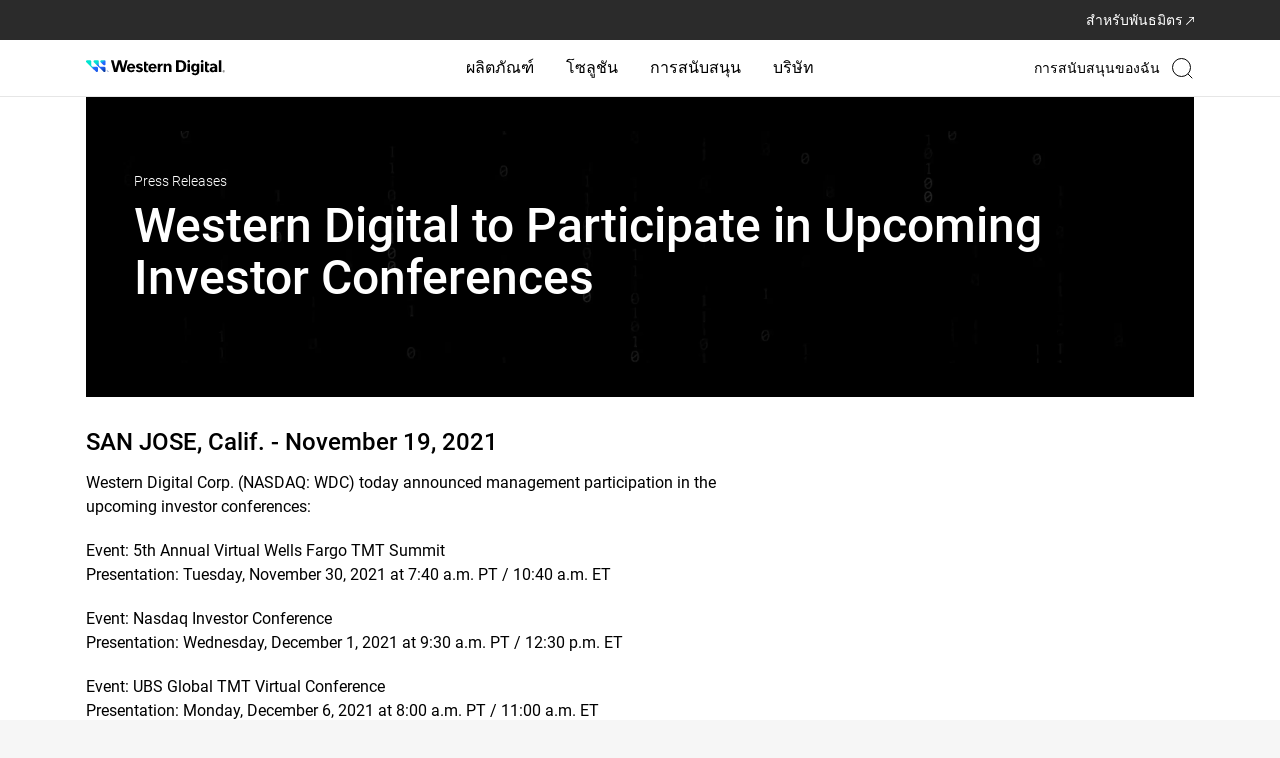

--- FILE ---
content_type: text/html;charset=utf-8
request_url: https://www.westerndigital.com/th-th/company/newsroom/press-releases/2021/2021-11-19-western-digital-to-participate-in-upcoming-investor-conferences
body_size: 162933
content:
<!DOCTYPE HTML>
<html lang="th-TH" dir="ltr">
    <head>
        
	

	<title>Western Digital to Participate in Upcoming Investor Conferences | Western Digital</title>

	<meta http-equiv="content-type" content="text/html; charset=UTF-8"/>

	
	

	<script defer="defer" type="text/javascript" src="/.rum/@adobe/helix-rum-js@%5E2/dist/rum-standalone.js"></script>
<link rel="preconnect" href="https://api.westerndigital.com/" crossorigin/>
	<link rel="dns-prefetch" href="https://api.westerndigital.com/"/>
	
	<link rel="preconnect" href="https://static.westerndigital.com/" crossorigin/>
	<link rel="dns-prefetch" href="https://static.westerndigital.com/"/>
	
	<link rel="preconnect" href="https://assets.adobedtm.com/" crossorigin/>
	<link rel="dns-prefetch" href="https://assets.adobedtm.com/"/>
	
	
	


	<meta property="businessUnit" content="HDD"/>

	

	
	

	<style>
		[v-cloak] {
			display: none !important;
		}
	</style>

	
	

	
	<script nonce="1182b04d9fA988B6EcD336EEfbe">
			var utag_data = {"analyticsTrackingID":"westdg-onestore-production,westdg-global-production","eventName":"PAGE_LOAD","pageLocale":"th-TH","pageType":"press-release-detail-vue","pageSection":"company","pageName":"th-th/company/newsroom/press-releases/2021/2021-11-19-western-digital-to-participate-in-upcoming-investor-conferences","siteID":"Western Digital - TH","sitePlatform":"Desktop","currencyISO":"USD","thumbnailURL":"","pageBrand":["G-Technology"]};
			// adding HashEmail to utag variable will be pushed to AA
			var userDetailObject = 'cmrc_' + utag_data.pageLocale.toLowerCase() + '_userDetails';
			if (sessionStorage.getItem(userDetailObject) && JSON.parse(sessionStorage.getItem(userDetailObject)) && JSON.parse(sessionStorage.getItem(userDetailObject)).hashEmail) {
				utag_data.eHash = JSON.parse(sessionStorage.getItem(userDetailObject)).hashEmail;
			}
		</script>

	
		<!--  adobe launch: start-->
		<script defer src="//assets.adobedtm.com/launch-ENd8448c7dd95d4b6baacdd65a3250aef4.min.js" nonce="1182b04d9fA988B6EcD336EEfbe"></script>
		<!--  adobe launch: end-->
	
	<!--
	<sly data-sly-test="GTM-KVV6RBXQ">

		<script data-sly-attribute.nonce="1182b04d9fA988B6EcD336EEfbe">
			window.dataLayer = window.dataLayer || [];
			window.dataLayer.push({
				'gtm.start': new Date().getTime(),
				event: 'gtm.js'
			});
		</script>
		<script defer src="//www.googletagmanager.com/gtm.js?id=GTM-KVV6RBXQ"></script>
		
	</sly>
-->

	

	

	
	
	<meta name="netsparkerenterprise-site-verification" content="41dab4c7-29f1-40c8-cf88-adff0522cdb5"/>
		
	<meta name="keywords" content="Financial,All,Western Digital"/>
	








	

	<link rel="icon" type="image/vnd.microsoft.icon" href="/content/dam/store/en-us/portal-assets/logos/shop-fav-icon.ico"/>
	<link rel="shortcut icon" type="image/vnd.microsoft.icon" href="/content/dam/store/en-us/portal-assets/logos/shop-fav-icon.ico"/>
	<meta http-equiv="X-UA-Compatible" content="IE=edge"/>
	<meta name="viewport" content="width=device-width, initial-scale=1, shrink-to-fit=no"/>
	<meta name="thumbnail" content="/content/dam/western-digital/en-us/assets/image-gallery/press-release-financial-western-digital.jpg"/>
	<meta name="description" content="Western Digital Corp. (NASDAQ: WDC) today announced management participation in the upcoming investor conferences."/>
	

	<meta property="og:locale" content="th_TH"/>
	<meta property="og:title" content="Western Digital to Participate in Upcoming Investor Conferences | Western Digital"/>
	<meta property="og:url" content="/th-th/company/newsroom/press-releases/2021/2021-11-19-western-digital-to-participate-in-upcoming-investor-conferences"/>
	<meta property="og:image" content="https://www.westerndigital.com/content/dam/western-digital/en-us/assets/image-gallery/press-release-financial-western-digital.jpg"/>
	<meta property="og:description" content="Western Digital Corp. (NASDAQ: WDC) today announced management participation in the upcoming investor conferences."/>
	<meta property="og:type" content="website"/>
	<meta property="og:site_name" content="Western Digital"/>

	<meta name="twitter:title" content="Western Digital to Participate in Upcoming Investor Conferences | Western Digital"/>
	<meta name="twitter:url" content="/th-th/company/newsroom/press-releases/2021/2021-11-19-western-digital-to-participate-in-upcoming-investor-conferences"/>
	<meta name="twitter:description" content="Western Digital Corp. (NASDAQ: WDC) today announced management participation in the upcoming investor conferences."/>
	<meta name="twitter:image" content="https://www.westerndigital.com/content/dam/western-digital/en-us/assets/image-gallery/press-release-financial-western-digital.jpg"/>
	<meta property="twitter:site" content="@westerndigital"/>
	<meta name="twitter:card" content="summary"/>

	
	
	
	<meta name="country" content="TH"/>
	<meta name="language" content="th"/>

	<meta name="format-detection" content="telephone=no"/>

	
	
	<!-- start : to generate canonical and alternate link  -->
	
	

	
		<link rel="canonical" href="https://www.westerndigital.com/th-th/company/newsroom/press-releases/2021/2021-11-19-western-digital-to-participate-in-upcoming-investor-conferences"/>
	

	
		<link rel="alternate" href="https://www.westerndigital.com/company/newsroom/press-releases/2021/2021-11-19-western-digital-to-participate-in-upcoming-investor-conferences" hreflang="x-default"/>
		<link rel="alternate" href="https://www.westerndigital.com/company/newsroom/press-releases/2021/2021-11-19-western-digital-to-participate-in-upcoming-investor-conferences" hreflang="en"/>
		
			<link rel="alternate" href="https://www.westerndigital.com/en-ca/company/newsroom/press-releases/2021/2021-11-19-western-digital-to-participate-in-upcoming-investor-conferences" hreflang="en-CA"/>
		
			<link rel="alternate" href="https://www.westerndigital.com/en-ie/company/newsroom/press-releases/2021/2021-11-19-western-digital-to-participate-in-upcoming-investor-conferences" hreflang="en-IE"/>
		
			<link rel="alternate" href="https://www.westerndigital.com/en-se/company/newsroom/press-releases/2021/2021-11-19-western-digital-to-participate-in-upcoming-investor-conferences" hreflang="en-SE"/>
		
			<link rel="alternate" href="https://www.westerndigital.com/en-ie/company/newsroom/press-releases/2021/2021-11-19-western-digital-to-participate-in-upcoming-investor-conferences" hreflang="en-BE"/>
		
			<link rel="alternate" href="https://www.westerndigital.com/en-ie/company/newsroom/press-releases/2021/2021-11-19-western-digital-to-participate-in-upcoming-investor-conferences" hreflang="en-AT"/>
		
			<link rel="alternate" href="https://www.westerndigital.com/en-ie/company/newsroom/press-releases/2021/2021-11-19-western-digital-to-participate-in-upcoming-investor-conferences" hreflang="en-PT"/>
		
			<link rel="alternate" href="https://www.westerndigital.com/en-ap/company/newsroom/press-releases/2021/2021-11-19-western-digital-to-participate-in-upcoming-investor-conferences" hreflang="en-HU"/>
		
			<link rel="alternate" href="https://www.westerndigital.com/en-ie/company/newsroom/press-releases/2021/2021-11-19-western-digital-to-participate-in-upcoming-investor-conferences" hreflang="en-DK"/>
		
			<link rel="alternate" href="https://www.westerndigital.com/en-ap/company/newsroom/press-releases/2021/2021-11-19-western-digital-to-participate-in-upcoming-investor-conferences" hreflang="en-RO"/>
		
			<link rel="alternate" href="https://www.westerndigital.com/en-ie/company/newsroom/press-releases/2021/2021-11-19-western-digital-to-participate-in-upcoming-investor-conferences" hreflang="en-FI"/>
		
			<link rel="alternate" href="https://www.westerndigital.com/en-ap/company/newsroom/press-releases/2021/2021-11-19-western-digital-to-participate-in-upcoming-investor-conferences" hreflang="en-HR"/>
		
			<link rel="alternate" href="https://www.westerndigital.com/en-ap/company/newsroom/press-releases/2021/2021-11-19-western-digital-to-participate-in-upcoming-investor-conferences" hreflang="en-SK"/>
		
			<link rel="alternate" href="https://www.westerndigital.com/en-ie/company/newsroom/press-releases/2021/2021-11-19-western-digital-to-participate-in-upcoming-investor-conferences" hreflang="en-BG"/>
		
			<link rel="alternate" href="https://www.westerndigital.com/en-ap/company/newsroom/press-releases/2021/2021-11-19-western-digital-to-participate-in-upcoming-investor-conferences" hreflang="en-BY"/>
		
			<link rel="alternate" href="https://www.westerndigital.com/en-ap/company/newsroom/press-releases/2021/2021-11-19-western-digital-to-participate-in-upcoming-investor-conferences" hreflang="en-SI"/>
		
			<link rel="alternate" href="https://www.westerndigital.com/en-ie/company/newsroom/press-releases/2021/2021-11-19-western-digital-to-participate-in-upcoming-investor-conferences" hreflang="en-NO"/>
		
			<link rel="alternate" href="https://www.westerndigital.com/en-gb/company/newsroom/press-releases/2021/2021-11-19-western-digital-to-participate-in-upcoming-investor-conferences" hreflang="en-GB"/>
		
			<link rel="alternate" href="https://www.westerndigital.com/en-ae/company/newsroom/press-releases/2021/2021-11-19-western-digital-to-participate-in-upcoming-investor-conferences" hreflang="en-AE"/>
		
			<link rel="alternate" href="https://www.westerndigital.com/en-kz/company/newsroom/press-releases/2021/2021-11-19-western-digital-to-participate-in-upcoming-investor-conferences" hreflang="en-KZ"/>
		
			<link rel="alternate" href="https://www.westerndigital.com/en-kw/company/newsroom/press-releases/2021/2021-11-19-western-digital-to-participate-in-upcoming-investor-conferences" hreflang="en-KW"/>
		
			<link rel="alternate" href="https://www.westerndigital.com/en-za/company/newsroom/press-releases/2021/2021-11-19-western-digital-to-participate-in-upcoming-investor-conferences" hreflang="en-ZA"/>
		
			<link rel="alternate" href="https://www.westerndigital.com/en-ap/company/newsroom/press-releases/2021/2021-11-19-western-digital-to-participate-in-upcoming-investor-conferences" hreflang="en-UA"/>
		
			<link rel="alternate" href="https://www.westerndigital.com/en-il/company/newsroom/press-releases/2021/2021-11-19-western-digital-to-participate-in-upcoming-investor-conferences" hreflang="en-IL"/>
		
			<link rel="alternate" href="https://www.westerndigital.com/en-ap/company/newsroom/press-releases/2021/2021-11-19-western-digital-to-participate-in-upcoming-investor-conferences" hreflang="en-MY"/>
		
			<link rel="alternate" href="https://www.westerndigital.com/en-ap/company/newsroom/press-releases/2021/2021-11-19-western-digital-to-participate-in-upcoming-investor-conferences" hreflang="en-PH"/>
		
			<link rel="alternate" href="https://www.westerndigital.com/en-ap/company/newsroom/press-releases/2021/2021-11-19-western-digital-to-participate-in-upcoming-investor-conferences" hreflang="en-VN"/>
		
			<link rel="alternate" href="https://www.westerndigital.com/en-ap/company/newsroom/press-releases/2021/2021-11-19-western-digital-to-participate-in-upcoming-investor-conferences" hreflang="en-EE"/>
		
			<link rel="alternate" href="https://www.westerndigital.com/en-ap/company/newsroom/press-releases/2021/2021-11-19-western-digital-to-participate-in-upcoming-investor-conferences" hreflang="en-LV"/>
		
			<link rel="alternate" href="https://www.westerndigital.com/en-ap/company/newsroom/press-releases/2021/2021-11-19-western-digital-to-participate-in-upcoming-investor-conferences" hreflang="en-LT"/>
		
			<link rel="alternate" href="https://www.westerndigital.com/en-au/company/newsroom/press-releases/2021/2021-11-19-western-digital-to-participate-in-upcoming-investor-conferences" hreflang="en-AU"/>
		
			<link rel="alternate" href="https://www.westerndigital.com/en-au/company/newsroom/press-releases/2021/2021-11-19-western-digital-to-participate-in-upcoming-investor-conferences" hreflang="en-NZ"/>
		
			<link rel="alternate" href="https://www.westerndigital.com/en-sg/company/newsroom/press-releases/2021/2021-11-19-western-digital-to-participate-in-upcoming-investor-conferences" hreflang="en-SG"/>
		
			<link rel="alternate" href="https://www.westerndigital.com/en-in/company/newsroom/press-releases/2021/2021-11-19-western-digital-to-participate-in-upcoming-investor-conferences" hreflang="en-IN"/>
		
			<link rel="alternate" href="https://www.westerndigital.com/en-in/company/newsroom/press-releases/2021/2021-11-19-western-digital-to-participate-in-upcoming-investor-conferences" hreflang="en-BD"/>
		
			<link rel="alternate" href="https://www.westerndigital.com/de-de/company/newsroom/press-releases/2021/2021-11-19-western-digital-to-participate-in-upcoming-investor-conferences" hreflang="de"/>
		
			<link rel="alternate" href="https://www.westerndigital.com/de-at/company/newsroom/press-releases/2021/2021-11-19-western-digital-to-participate-in-upcoming-investor-conferences" hreflang="de-AT"/>
		
			<link rel="alternate" href="https://www.westerndigital.com/fr-fr/company/newsroom/press-releases/2021/2021-11-19-western-digital-to-participate-in-upcoming-investor-conferences" hreflang="fr"/>
		
			<link rel="alternate" href="https://www.westerndigital.com/fr-ca/company/newsroom/press-releases/2021/2021-11-19-western-digital-to-participate-in-upcoming-investor-conferences" hreflang="fr-CA"/>
		
			<link rel="alternate" href="https://www.westerndigital.com/cs-cz/company/newsroom/press-releases/2021/2021-11-19-western-digital-to-participate-in-upcoming-investor-conferences" hreflang="cs"/>
		
			<link rel="alternate" href="https://www.westerndigital.com/es-es/company/newsroom/press-releases/2021/2021-11-19-western-digital-to-participate-in-upcoming-investor-conferences" hreflang="es-ES"/>
		
			<link rel="alternate" href="https://www.westerndigital.com/el-gr/company/newsroom/press-releases/2021/2021-11-19-western-digital-to-participate-in-upcoming-investor-conferences" hreflang="el"/>
		
			<link rel="alternate" href="https://www.westerndigital.com/it-it/company/newsroom/press-releases/2021/2021-11-19-western-digital-to-participate-in-upcoming-investor-conferences" hreflang="it"/>
		
			<link rel="alternate" href="https://www.westerndigital.com/nl-nl/company/newsroom/press-releases/2021/2021-11-19-western-digital-to-participate-in-upcoming-investor-conferences" hreflang="nl"/>
		
			<link rel="alternate" href="https://www.westerndigital.com/pl-pl/company/newsroom/press-releases/2021/2021-11-19-western-digital-to-participate-in-upcoming-investor-conferences" hreflang="pl"/>
		
			<link rel="alternate" href="https://www.westerndigital.com/es-la/company/newsroom/press-releases/2021/2021-11-19-western-digital-to-participate-in-upcoming-investor-conferences" hreflang="es"/>
		
			<link rel="alternate" href="https://www.westerndigital.com/es-la/company/newsroom/press-releases/2021/2021-11-19-western-digital-to-participate-in-upcoming-investor-conferences" hreflang="es-MX"/>
		
			<link rel="alternate" href="https://www.westerndigital.com/es-la/company/newsroom/press-releases/2021/2021-11-19-western-digital-to-participate-in-upcoming-investor-conferences" hreflang="es-AR"/>
		
			<link rel="alternate" href="https://www.westerndigital.com/es-la/company/newsroom/press-releases/2021/2021-11-19-western-digital-to-participate-in-upcoming-investor-conferences" hreflang="es-PE"/>
		
			<link rel="alternate" href="https://www.westerndigital.com/es-la/company/newsroom/press-releases/2021/2021-11-19-western-digital-to-participate-in-upcoming-investor-conferences" hreflang="es-CL"/>
		
			<link rel="alternate" href="https://www.westerndigital.com/es-la/company/newsroom/press-releases/2021/2021-11-19-western-digital-to-participate-in-upcoming-investor-conferences" hreflang="es-CO"/>
		
			<link rel="alternate" href="https://www.westerndigital.com/es-la/company/newsroom/press-releases/2021/2021-11-19-western-digital-to-participate-in-upcoming-investor-conferences" hreflang="es-EC"/>
		
			<link rel="alternate" href="https://www.westerndigital.com/zh-cn/company/newsroom/press-releases/2021/2021-11-19-western-digital-to-participate-in-upcoming-investor-conferences" hreflang="zh"/>
		
			<link rel="alternate" href="https://www.westerndigital.com/ko-kr/company/newsroom/press-releases/2021/2021-11-19-western-digital-to-participate-in-upcoming-investor-conferences" hreflang="ko"/>
		
			<link rel="alternate" href="https://www.westerndigital.com/th-th/company/newsroom/press-releases/2021/2021-11-19-western-digital-to-participate-in-upcoming-investor-conferences" hreflang="th"/>
		
			<link rel="alternate" href="https://www.westerndigital.com/in-id/company/newsroom/press-releases/2021/2021-11-19-western-digital-to-participate-in-upcoming-investor-conferences" hreflang="id"/>
		
			<link rel="alternate" href="https://www.westerndigital.com/ru-ru/company/newsroom/press-releases/2021/2021-11-19-western-digital-to-participate-in-upcoming-investor-conferences" hreflang="ru"/>
		
			<link rel="alternate" href="https://www.westerndigital.com/ar-sa/company/newsroom/press-releases/2021/2021-11-19-western-digital-to-participate-in-upcoming-investor-conferences" hreflang="ar"/>
		
			<link rel="alternate" href="https://www.westerndigital.com/ar-sa/company/newsroom/press-releases/2021/2021-11-19-western-digital-to-participate-in-upcoming-investor-conferences" hreflang="ar-AE"/>
		
			<link rel="alternate" href="https://www.westerndigital.com/ar-sa/company/newsroom/press-releases/2021/2021-11-19-western-digital-to-participate-in-upcoming-investor-conferences" hreflang="ar-EG"/>
		
			<link rel="alternate" href="https://www.westerndigital.com/ar-sa/company/newsroom/press-releases/2021/2021-11-19-western-digital-to-participate-in-upcoming-investor-conferences" hreflang="ar-QA"/>
		
			<link rel="alternate" href="https://www.westerndigital.com/ar-sa/company/newsroom/press-releases/2021/2021-11-19-western-digital-to-participate-in-upcoming-investor-conferences" hreflang="ar-DZ"/>
		
			<link rel="alternate" href="https://www.westerndigital.com/tr-tr/company/newsroom/press-releases/2021/2021-11-19-western-digital-to-participate-in-upcoming-investor-conferences" hreflang="tr"/>
		
			<link rel="alternate" href="https://www.westerndigital.com/company/newsroom/press-releases/2021/2021-11-19-western-digital-to-participate-in-upcoming-investor-conferences" hreflang="en-US"/>
		
	
	<!-- end : to generate canonical and alternate link  -->
	<!--<title data-sly-set.siteName="store.siteName" data-sly-set.siteNameVal="Western Digital" data-sly-set.title="Western Digital to Participate in Upcoming Investor Conferences | Western Digital" >Western Digital to Participate in Upcoming Investor Conferences | Western Digital</title>-->
	<!--[if lte IE 8]><script data-sly-attribute.nonce="1182b04d9fA988B6EcD336EEfbe" type="text/javascript">alert("You are using an unsupported browser version. Please use IE versions greater than 8 or Firefox or Chrome.");</script><![endif]-->

	
	
	

	<!-- Inline CSS -->
	
		<style>
			.xf-content-height{min-height:auto !important;margin:0 !important} @media(min-width:768px){body.overflow-hidden .product-img-col{position:relative} .product-img-col{position:sticky;top:24px;height:573px} } @media(min-width:992px){.product-img-col{height:601px} } @media(min-width:1464px){.product-img-col{height:708px} } .pdp-redesign .vertical-carousel-single,.pdp-redesign .vertical-carousel{width:100%} .rd-main-carousel .vc-featuredAssets .product-bg-image,.rd-main-carousel .video-in-carousel .product-bg-image{background-position:center center;background-size:cover;background-repeat:no-repeat;height:360px} .rd-modal-carousel.wd-modal .wd-modal-dialog .wd-modal-content .embed-responsive.embed-responsive-16by9::before{padding-top:45%} @media(min-width:992px){.rd-main-carousel .vc-featuredAssets .product-bg-image,.rd-main-carousel .video-in-carousel .product-bg-image{height:450px} } @media(min-width:1464px){.rd-main-carousel .vc-featuredAssets .product-bg-image,.rd-main-carousel .video-in-carousel .product-bg-image{height:619px} } .rd-main-carousel .vc-featuredAssets{cursor:default} .rd-main-carousel .vc-featuredAssets.slick-active:focus{border:0} .rd-thumbnail-carousel.splide--nav .splide__track>.splide__list>.splide__slide.is-active{border:2px solid #3696ff} .rd-thumbnail-carousel.splide--nav .splide__track>.splide__list>.splide__slide{border:0} .product-img-carousel .rd-main-carousel .splide__slide,.product-img-carousel .rd-vertical-carousel-single .splide__slide{background-color:transparent !important} .rd-main-carousel.splide:not(.promo-carousel) .splide__arrows,.rd-thumbnail-carousel.splide:not(.promo-carousel) .splide__arrows{visibility:visible} .rd-main-carousel.splide:not(.promo-carousel) button.splide__arrow,.rd-thumbnail-carousel.splide:not(.promo-carousel) button.splide__arrow{background-color:rgba(239,239,239,0.651);box-shadow:none;opacity:1;-webkit-transition:all .3s ease-out;transition:all .3s ease-out} .rd-main-carousel.splide:not(.promo-carousel) button.splide__arrow{width:42px;height:42px} .rd-thumbnail-carousel.splide:not(.promo-carousel) button.splide__arrow{width:28px;height:28px} .product-img-carousel .rd-thumbnail-carousel .splide__slide{background-color:#f8f8f8 !important} .product-img-carousel ul li.splide__slide img{width:auto;height:auto} .rd-main-carousel.splide:not(.promo-carousel) button.splide__arrow:hover,.rd-thumbnail-carousel.splide:not(.promo-carousel) button.splide__arrow:hover{opacity:1} .rd-thumbnail-carousel .product-image-thumbnail{background-size:cover} .rd-main-carousel .rd-modal-carousel .vc-featuredAssets .product-bg-image{background-size:contain} .rd-thumbnail-carousel .splide__list .splide__slide.is-visible:last-child{margin-right:0 !important} .green-promo{background-color:#d0ffcf;color:#00740c;padding:6px 12px;font-size:16px;font-weight:bold;display:inline-block;border-radius:8px;margin-bottom:0} .grey-promo{background-color:#f5f3ef;color:#000;padding:6px 12px;font-size:16px;font-weight:bold;display:inline-block;border-radius:8px;margin-bottom:0 !important} @media(min-width:992px){.pdp-redesign #sticky-nav,.pdp-redesign #sticky-nav.sticky-stuck{height:96px;overflow-x:auto;top:0;width:100%;position:relative} .pdp-redesign .pdp-redesign-subnav #sticky-nav.sticky-head .subnav-item{font-weight:500} } .pdp-redesign .subnav-truncate-container{max-width:100%} .pdp-redesign .subnav-truncate{display:-webkit-box;-webkit-box-orient:vertical;-webkit-line-clamp:2;overflow:hidden;white-space:pre-wrap;text-overflow:ellipsis;word-break:break-word} .pdp-redesign .pdp-redesign .subnav-container{display:inline-block;max-width:100%;overflow:hidden;position:relative} .pdp-redesign .subnav-container:hover .subnav-truncate{white-space:normal;overflow:visible;text-overflow:clip;background-color:white;position:absolute;z-index:1} .pdp-redesign #sticky-nav,.pdp-redesign #sticky-nav.sticky-stuck{background-color:#000;color:#fff} .pdp-redesign #sticky-nav .subnav-item{color:#757575} .pdp-redesign #sticky-nav .subnav-item.active-subnav-item{color:#fff} .pdp-redesign .slidingDiv{display:none} .aem-AuthorLayer-Edit .pdp-redesign .visible-hidden-elem-in-author{display:block} .pdp-redesign .grid-12>.cols-6.prod-tech-spec-last-col{width:100%} @media(min-width:992px){.pdp-redesign #sticky-nav .pdp-buy-btn{min-width:150px} .pdp-redesign #sticky-nav.sticky-stuck>div{justify-content:end !important} .rd-subnav-section #sticky-nav{opacity:1;visibility:visible;transition:opacity .5s ease-in-out,visibility .3s ease-in-out;z-index:39} .rd-subnav-section.hidden{display:block;height:0} .rd-subnav-section.hidden #sticky-nav{opacity:0;visibility:hidden;display:block;height:0;transition:opacity .5s ease-in-out,visibility .3s ease-in-out} .pdp-redesign .pdp-redesign-subnav #productPageSubNavPricePipeSymbol-container{font-size:18px;font-weight:700} } .aem-AuthorLayer-Edit .pdp-redesign .pdp-subnav-section{display:block} @media(max-width:991px){.pdp-redesign .splide__track{z-index:1} .pdp-redesign #sticky-nav .subnav-item{color:#fff} .pdp-redesign .pdp-redesign-subnav #sticky-nav.sticky-head .subnav-item.active-subnav-item a:after{background-image:url('data:image/svg+xml,<svg%20width="13"%20height="8"%20viewBox="0%200%2013%208"%20fill="none"%20xmlns="http://www.w3.org/2000/svg"><path%20d="M1%201C3.14788%202.95262%206.5%206%206.5%206L12%201"%20stroke="white"%20stroke-width="1.5"%20stroke-linecap="round"/></svg>');margin-left:12px} .pdp-redesign .pdp-subnav-section{display:block} .pdp-redesign .bread-crumbs{margin-top:16px} .rd-product-banner-app #product-highlights{padding-top:32px;padding-bottom:32px} .pdp-redesign .pdp-redesign-subnav.subnav2-0{margin:0} .mainContainWrap .pdp-redesign .subnav2-0{min-height:auto;max-height:45px} .mainContainWrap .pdp-redesign .subnav{min-height:auto;max-height:45px} .mainContainWrap .pdp-redesign .pdp-redesign-subnav #sticky-nav{min-height:auto;max-height:45px} .mainContainWrap .pdp-redesign .pdp-redesign-subnav #sticky-nav.mob-subnav-dropdown-open{min-height:auto;max-height:fit-content} .pdp-redesign .pdp-redesign-subnav #sticky-nav.sticky-head .subnav-item{font-weight:400} .pdp-redesign .pdp-redesign-subnav #productPageSubNavPricePipeSymbol-container{display:none} .pdp-redesign .pdp-redesign-subnav .pdp-buy-btn-link{max-height:45px} } @media screen and (min-width:912px) and (max-width:1380px){.pdp-redesign .compare-table thead th:first-child,.pdp-redesign .compare-table tbody th{min-width:131px} .pdp-redesign .compare-table thead th{min-width:180px} } .skeletonLoading,[v-cloak].box-skeleton .svgBox,[v-cloak].text-skeleton{position:relative;background-color:#e3e3e3;overflow:hidden} [v-cloak].box-skeleton .svgBox,[v-cloak].text-skeleton{background-image:none} .skeletonLoading::after,[v-cloak].box-skeleton .svgBox::after,[v-cloak].text-skeleton::after{display:block;content:"";position:absolute;width:90%;height:100%;padding-right:16px;transform:translateX(-100%);background:linear-gradient(90deg,transparent,rgba(255,255,255,0.2),transparent);animation:skeletonLoading .8s infinite} .pdp-redesign .rd-modal-carousel button.splide__arrow{position:fixed;z-index:2} .pdp-redesign .rd-modal-carousel button.splide__arrow.splide__arrow--prev{left:24px} .pdp-redesign .rd-modal-carousel button.splide__arrow.splide__arrow--next{right:24px} .pdp-redesign .rd-modal-carousel.wd-modal,.pdp-redesign #single-image-carousel-modal.wd-modal{background-color:rgba(255,255,255,.95)} .pdp-redesign .product-color li.vc-active>.border-black{border-width:2px;border-color:#3696ff} @media(max-width:772){.pdp-redesign #updateProductGallery .wd-modal-dialog ul.splide__list li.splide__slide.is-active.is-visible{height:auto !important} } .pdp-redesign .digital-commerce-attributes .active p>strong{font-size:20px;margin-bottom:8px} .pdp-redesign .product-details-accordion .accordion-text-v1{margin-top:24px} @media(min-width:768px){.pdp-redesign .product-details-v1 .digital-commerce-attributes>.active .inheritPara{margin:0 -24px} } .pdp-redesign .product-details-v1 .digital-commerce-attributes>.active .inheritPara p{margin-bottom:24px;line-height:24px} .pdp-redesign .product-details-v1 .digital-commerce-attributes>.active .inheritPara p>strong{margin-bottom:8px;line-height:28px} .pdp-redesign .product-details .inheritPara{margin-top:16px} @media(min-width:768px){.pdp-redesign .digital-commerce-attributes .active p>strong{font-size:24px} .pdp-redesign .product-details-accordion .accordion-text-v1{margin-top:40px} } .pdp-product-title{font-size:32px;line-height:40px} @media(min-width:992px){.pdp-product-title{font-size:40px;line-height:48px} } .pdp-redesign .product-tech-specs-store .specs-two ul li:not(:last-child){margin-bottom:16px} .pdp-redesign .product-tech-specs-img{width:64px;height:64px} @media(min-width:992px){.pdp-redesign .product-tech-specs-store .specs-two ul li:not(:last-child){margin-bottom:24px} .pdp-redesign .product-tech-specs-img{width:80px;height:80px} } .rd-product-banner-app .product-details #buy-btn .pdp-product-titlel div.text-base{font-size:16px} .rd-sku-list .product-sku-list div[sku]{font-weight:300px} .rd-sku-list .product-sku-list div[sku] .text-grey-2{text-transform:lowercase} .splide.is-focus-in .splide__arrow:focus{outline:3px solid #b58409 !important} .rd-product-banner-app .product-tech-specs-store .prod-tech-spec-last-col{width:100%} body .show-for-loggedin{display:none} body .show-for-anonymous{display:none} body.user-logged-in.purchasable-catalog .show-for-loggedin{display:block} body.purchasable-catalog .show-for-anonymous{display:block} body.user-logged-in.purchasable-catalog .show-for-anonymous{display:none} body.en-in .show-for-loggedin{display:none} body.en-in .show-for-anonymous{display:none} .product-tech-specs-store .component-product-tech-specs-store ::marker{color:#007dd0} .pdp-redesign .disclosures{padding-left:0} .pdp-redesign .disclosures,.pdp-redesign .disclosures p{font-size:16px;margin-bottom:16px;color:#c3c3c3;line-height:18.75px} .pdp-redesign .disclosures p:last-child{margin-bottom:0} .pdp-redesign .qty-list>ul{border:1px solid #efefef} .pdp-redesign .qty-list li.qty-selected,.pdp-redesign .qty-list li.qty-selected:focus{outline:0;border:2px solid #000} .pdp-redesign .qty-list ul li:nth-child(odd){background:#efefef} .pdp-redesign .specs-one .inheritPara>ul{list-style:none;padding-left:0} .pdp-redesign .specs-two .inheritPara>ul>li>ul{margin-top:16px} .pdp-redesign .product-resource-carousel li{border:1px solid #c3c3c3;border-radius:20px} .pdp-redesign .product-resource-carousel li:first-child{background:#f7f7f7;border:0} .pdp-redesign .component-product-resource{padding-left:16px;padding-right:16px} @media(min-width:992px){.pdp-redesign .component-product-resource{margin-left:calc((100% - 992px) / 2)} } @media(min-width:1140px){.pdp-redesign .component-product-resource{margin-left:calc((100% - 1140px) / 2)} } @media(min-width:1464px){.pdp-redesign .component-product-resource{margin-left:calc((100% - 1464px) / 2)} } @media(max-width:767px){.pdp-redesign .product-resource-carousel .splide__slide{margin-bottom:16px} .pdp-redesign .product-resource-carousel .splide__slide:last-child{margin-bottom:0} .pdp-redesign .splide.product-resource-carousel{visibility:visible} .pdp-redesign .splide.product-resource-carousel ul.splide__list{display:block} } .pdp-redesign .product-resource-carousel.splide .splide__arrows{visibility:visible} .pdp-redesign .splide .splide__arrows>[disabled].splide__arrow{visibility:hidden} .pdp-redesign .store-product-wtb>.leading-none>span.pin-t-3:first-child{display:none} #store-product-bundle-promo{background:#ecf0fa} .pdp-redesign .product-bundle-product-image{width:80px;height:80px} .product-bundle-product select{width:167px} @media(min-width:992px){.product-bundle-product{width:167px} .pdp-redesign .product-bundle-product-image{width:100px;height:100px} } .product-bundle-product select{border:1px solid #dcdcdc;padding:10px 12px} .produt-bundle-component .product-bundle-title-section,.produt-bundle-component .product-bundle-products-section{border-color:#d8d8d8} .product-bundle-description a.wd-modal-btn:hover{color:#000} .mm-menu.mm-menu--offcanvas{width:0;top:50px;z-index:100;visibility:hidden !important;pointer-events:auto !important;-webkit-transition:all .4s ease;transition:all .4s ease} .mm-menu.mm-menu--offcanvas.mMenutoggleWidth{width:100%;visibility:visible !important} .mm-panel--opened .mm-navbar{display:flex;align-items:center;background-color:#f2f3f3;border:0} .mm-ocd.mm-ocd--left{top:50px} .mm-ocd.mm-ocd--left.mm-ocd--open .mm-ocd__content{width:100%} .mm-ocd.mm-ocd--left.mm-ocd--open .mm-ocd__content .mm-spn.mm-spn--light{background-color:#fff} .mm-ocd.mm-ocd--left.mm-ocd--open .mm-ocd__content .mm-spn.mm-spn--light li{color:#000;font-weight:400} .mm-spn li:after{border:0} .mm-spn a{padding:0} body:not(.deviceNavView).mm-ocd-opened nav{display:block !important} body.mob-visibleLoginFlyout .mm-ocd{z-index:100} .login-flyout{z-index:99 !important} .mm-ocd--open .mm-ocd__content{z-index:4} @media only screen and (max-width:991px){.desktop-search-container.h-full{position:relative;left:330px;bottom:40px} .mm-spn.mm-spn--navbar.mm-spn--main:after{display:none} .mm-spn li.nav-brand-logo:before,.mm-spn li.nav-brand-logo:after{content:none} .mm-spn li.nav-brand-logo{display:flex;justify-content:space-around;border-top:1px solid #e6e6e6;position:fixed;width:100%;bottom:0} .mm-spn li.nav-brand-logo>a{padding:1rem;text-align:center} .mm-spn li.nav-brand-logo>a:after{border:0} .mm-spn.mm-spn--navbar ul{top:calc(var(--mm-spn-item-height)1px);top:50px} .mm-spn.mm-spn--navbar.mm-spn--main:after{content:""} .mm-spn.mm-spn--navbar.mm-spn--main ul{top:0} .mm-spn.mm-spn--navbar:after{color:black;text-align:left;padding-left:48px;background:#f2f3f3;opacity:1} .mm-spn.mm-spn--navbar:before{opacity:1;z-index:1} .mm-spn.mm-spn--navbar ul:before{opacity:1;border-color:#f2f3f3;z-index:1} .deviceNavView .mm-ocd--open{width:100%;transition:width 1s} .mm-spn .nav-brand-logo a:not(:last-child){width:auto} .mm-spn ul{-webkit-transition-property:left;-webkit-transition-duration:.3s;-webkit-transition-timing-function:ease;-webkit-transition-delay:0;transition-property:left;transition-duration:.3s;transition-timing-function:ease;transition-delay:0} .mm-spn .list-reset.mm-spn--open li:before{opacity:1} #sticky-nav.sticky-head .subnav-item.active-subnav-item{display:block !important} .mainContainWrap #sticky-nav.mob-subnav-dropdown-open,.mainContainWrap #sticky-nav.sticky-stuck.mob-subnav-dropdown-open{max-height:fit-content} .subnav2-0 #sticky-nav{position:fixed} .mm-spn .mm-spn--open:not(.mm-spn--parent) li.border-grey-light:before{z-index:2} .mm-btn.mob-openLoginFlyout>span>span{padding:0;margin-top:3px} .mm-btn_next:after{content:"";display:block;position:absolute;top:0;bottom:0;width:8px;height:8px;margin:auto;-webkit-box-sizing:border-box;box-sizing:border-box;border:2px solid #000;border-bottom:0;border-right:0;-webkit-transform:rotate(135deg);-ms-transform:rotate(135deg);transform:rotate(135deg)} .mm-btn_next:after{inset-inline-end:23px} [dir="rtl"] .mm-btn_next:after{-webkit-transform:rotate(-45deg);-ms-transform:rotate(-45deg);transform:rotate(-45deg)} #wdInterstitialb2cSignin.wd-modal,#wdInterstitialSupport.wd-modal,#wdInterstitialb2bBusiness.wd-modal,#wdInterstitialb2bSignin.wd-modal,#wdInterstitialb2bJoin.wd-modal,#wdInterstitialb2cJoin.wd-modal{z-index:104 !important} } @media only screen and (min-width:992px){.subnav2-0 .subnav-item ~ .slidingDiv{visibility:hidden} .subnav2-0 .subnav-item.active-subnav-item ~ .slidingDiv{visibility:visible} } .mm-wrapper{position:static} @media(max-height:420px){.mm-spn li.nav-brand-logo{position:relative} } .heroBannerCarousel .splide__arrow:focus{outline:#b58409 solid 3px} .heroBannerCarousel .splide__slide:focus{outline:#b58409 solid 3px;margin:0} .disabledOutine .heroBannerCarousel .splide__arrow:focus{outline:0} .disabledOutine .heroBannerCarousel .splide__slide:focus{outline:0} .middleMenu li{border:0} .splide__slide.is-active:focus{display:inline-block;margin:0} .splide.vertical-carousel .splide__slide.is-active:focus{display:block} .disabledOutine .slide-down,.disabledOutine .slide-up{outline:none !important} body:not(.disabledOutine) li:focus{outline:#b58409 solid 3px !important} @media(min-width:992px){.wd-modal-content .wd-modal-close:focus{outline:#b58409 solid 3px} .subnav2-0 #sticky-nav{position:fixed} body.brand .subnav2-0 #sticky-nav:not(.sticky-stuck){border-color:transparent} body [type="button"]:focus-visible,[type="reset"]:focus-visible,[type="submit"]:focus-visible,body button:focus-visible{outline:#b58409 solid 3px} } figure.zoom{background-position:50% 50%;position:relative;width:100%;height:100%;overflow:hidden;cursor:zoom-out} li.zoomContainer{cursor:zoom-in} _::-webkit-full-page-media,_:future,:root .carttotal a:focus{outline-offset:-2px} .mainContainWrap .subnav2-0{min-height:50px} @media(max-width:991px){body.brand .subnav2-0{margin:0} } .promo-carousel .splide__arrows .splide__arrow--prev,.promo-carousel-2-5 .splide__arrows .splide__arrow--prev{left:-10px} .promo-carousel .splide__arrows .splide__arrow--next,.promo-carousel-2-5 .splide__arrows .splide__arrow--next{right:-10px} .splide .splide__pagination__page{box-shadow:0 3px 6px rgba(0,0,0,0.29);border:.5px solid #6A6A6A80;margin:6px 4px;border-radius:4px;opacity:1;background-color:rgba(255,255,255,0.749);-webkit-transition:all .6es ease;transition:all .6s ease} .splide .splide__controls{width:fit-content;margin:0 auto} .splide .splide__controls .splide__pagination{bottom:auto;left:auto;position:relative;transform:none;width:auto;padding:0} .splide .splide__controls .splide__toggle{width:24px;height:24px;border-radius:12px;border:.5px solid transparent;display:flex;justify-content:center;align-items:center;-webkit-transition:all .3es ease;transition:all .3s ease} .splide .splide__controls button.splide__toggle:hover{background-color:rgba(255,255,255,0.749);box-shadow:0 3px 6px rgba(0,0,0,0.29);border-color:#6A6A6A80} .splide .splide__controls button.splide__toggle span{position:absolute;border:.5px solid transparent;border-radius:12px;font-size:12px;width:100px;padding:4px 12px;display:inline-flex;height:24px;justify-content:center;top:-8px;left:21px;align-items:center;line-height:12;visibility:hidden;color:transparent;-webkit-transition:all .3es ease;transition:all .3s ease} .splide button.splide__toggle:hover .splide__toggle__pause span{visibility:visible;background-color:rgba(255,255,255,0.749);box-shadow:0 3px 6px rgba(0,0,0,0.29);border-color:#6A6A6A80;color:#000} .splide button.splide__toggle:hover .splide__toggle__play span{visibility:visible;background-color:rgba(255,255,255,0.749);box-shadow:0 3px 6px rgba(0,0,0,0.29);border-color:#6A6A6A80;color:#000} .splide .splide__controls button.splide__toggle:hover svg,.splide .splide__controls button.splide__toggle:hover svg g{fill:rgba(0,0,0,0.749)} .splide .splide__toggle svg{display:block;fill:rgba(255,255,255,0.749);box-shadow:0 3px 6px rgba(0,0,0,0.29);-webkit-filter:drop-shadow(0 3px 6px rgba(0,0,0,.29));filter:drop-shadow(0 3px 6px rgba(0,0,0,.29))} .splide .splide__controls .splide__toggle__play{display:block} .splide .splide__controls .splide__toggle__pause{display:none} .splide .splide__controls .is-paused .splide__toggle__pause{display:none} .splide .splide__controls .is-paused .splide__toggle__play{display:block} .splide .splide__controls .splide__toggle__play,.splide .splide__controls .splide__toggle__pause{position:relative} @supports(-moz-appearance:none){.splide .splide__pagination li{line-height:.52} } .splide .splide__pagination__page.is-active{width:24px;transform:none;background-color:rgba(255,255,255,0.749)} .splide:not(.promo-carousel) button.splide__arrow{width:42px;height:42px;background:#fff 0 0 no-repeat padding-box;box-shadow:0 3px 6px rgba(0,0,0,0.29);opacity:.5;-webkit-transition:all .3s ease-out;transition:all .3s ease-out} .splide:not(.promo-carousel) button.splide__arrow:hover{opacity:.8} .splide:not(.promo-carousel) .splide__arrow svg{width:12px;height:12px} .splide:not(.promo-carousel) .splide__arrows{visibility:hidden;-webkit-transition:all .1s ease-out;transition:all .1s ease-out} .splide:hover .splide__arrows,.splide:focus-within .splide__arrows{visibility:visible} body:not(.disabledOutine){.splide .splide__arrows{visibility:visible} } .splide .splide__controls .splide__toggle{display:none} .splide.wd-hero-carousel .splide__controls .splide__toggle{display:flex} .splide.wd-hero-carousel .splide__controls .splide__toggle.hidden{display:none} .splide__arrow[disabled]{background-color:#ddd !important;pointer-events:none;opacity:.8} .splide__arrow[disabled] svg{fill:#b9b9b9;opacity:1} .txt-slid-up{position:relative;bottom:-24px;opacity:0;transition:all .6s ease} .is-active.is-visible .txt-slid-up{bottom:0;opacity:1} .dark-theme-pagination .splide .splide__pagination__page,.dark-theme-pagination .splide .splide__pagination__page.is-active{background-color:rgba(0,0,0,0.749);box-shadow:none;border:0} .dark-theme-pagination .splide .splide__toggle svg,.dark-theme-pagination .splide .splide__toggle svg g{fill:rgba(0,0,0,0.749)} .dark-theme-pagination .splide .splide__controls button.splide__toggle:hover{background-color:rgba(0,0,0,0.749);box-shadow:none;border:0} .dark-theme-pagination .splide .splide__controls button.splide__toggle:hover svg,.dark-theme-pagination .splide .splide__controls button.splide__toggle:hover svg g{fill:rgba(255,255,255,1)} body.brand .subnav2-0 .subnav-image-btn-img{right:16px;top:12px;left:auto} @media(min-width:991px){body.brand .subnav2-0 .subnav-image-btn-img{left:16px;right:auto;top:auto} } .aem-AuthorLayer-Edit .subnav2-0 #sticky-nav{position:relative} body.brand .product-cart .cartSignInBar .bg-blue{background-color:#000} body.brand .product-cart .mc-view-cart,body.brand .login-flyout .signInBTN{background-color:#000;border-color:#000} body.brand .product-cart .mc-checkout-cart,body.brand .login-flyout .signUpBTN{color:#000;border-color:#000} body.brand.sandisk .subnav2-0 .slidingDiv,body.brand.sandisk-professional .subnav2-0 .slidingDiv{background:#ed1c24} body.brand.sandisk .brand-dark-theme .subnav2-0 .subnav-item,body.brand.sandisk-professional .brand-dark-theme .subnav2-0 .subnav-item{color:#fff} body.brand.sandisk .subnav2-0 .subnav-image-btn-view,body.brand.sandisk-professional .subnav2-0 .subnav-image-btn-view{border-color:#ed1c24 !important;color:#ed1c24} body.brand.sandisk .brand-dark-theme .subnav2-0 #sticky-nav,body.brand.sandisk-professional .brand-dark-theme .subnav2-0 #sticky-nav{border-color:#000} body.brand.sandisk .brand-dark-theme .subnav2-0 .subnav-item.active-subnav-item,body.brand.sandisk-professional .brand-dark-theme .subnav2-0 .subnav-item.active-subnav-item{color:#ed1c24} @media(max-width:991px){body.brand.sandisk .brand-dark-theme .subnav2-0 .subnav-item.active-subnav-item a,body.brand.sandisk-professional .brand-dark-theme .subnav2-0 .subnav-item.active-subnav-item a{color:#fff} body.brand.sandisk .brand-dark-theme .subnav2-0 .subnav-item.active-subnav-item a:after,body.brand.sandisk-professional .brand-dark-theme .subnav2-0 .subnav-item.active-subnav-item a:after{background-image:url("data:image/svg+xml,%3Csvg%20xmlns='http://www.w3.org/2000/svg'%20width='20px'%20height='20px'%20viewBox='0%200%2024%2024'%20class='arrow%20md:hidden'%20fill='%23ffffff'%3E%3Cpath%20d='M7.41%208.59L12%2013.17l4.59-4.58L18%2010l-6%206l-6-6L7.41%208.59z'/%3E%3Cpath%20fill='none'%20d='M0%200h24v24H0V0z'/%3E%3C/svg%3E") !important} body.brand.sandisk .brand-dark-theme .subnav2-0 #sticky-nav.sticky-head .subnav-item,body.brand.sandisk-professional .brand-dark-theme .subnav2-0 #sticky-nav.sticky-head .subnav-item{border-bottom:1px solid rgba(255,255,255,0.2)} } @media(min-width:992px){body.brand.sandisk .brand-dark-theme .subnav2-0 .subnav-item.active-subnav-item,body.brand.sandisk-professional .brand-dark-theme .subnav2-0 .subnav-item.active-subnav-item{color:#ed1c24} body.brand.sandisk .productNavWrapper a:hover,body.brand.sandisk-professional .productNavWrapper a:hover{color:#ed1c24} body.brand.sandisk .login-flyout a:not(.btn):hover,body.brand.sandisk-professional .login-flyout a:not(.btn):hover{color:#ed1c24} } body.brand.sandisk .middleMenu .slidingDiv,body.brand.sandisk-professional .middleMenu .slidingDiv,body.brand.sandisk .carticon .nav-cart-count-placeholder,body.brand.sandisk-professional .carticon .nav-cart-count-placeholder{background:#ed1c24} body.brand.sandisk .productNavWrapper .title-style-blue-l-border,body.brand.sandisk-professional .productNavWrapper .title-style-blue-l-border{border-color:#ed1c24} body.brand.wd .subnav2-0 .slidingDiv{background:#ff7012} body.brand.wd .brand-dark-theme .subnav2-0 .subnav-item{color:#fff} body.brand.wd .brand-dark-theme .subnav2-0 .subnav-image-btn-view{border-color:#ff7012 !important;color:#ff7012} body.brand.wd .brand-dark-theme .subnav2-0 #sticky-nav{border-color:#000} body.brand.wd .brand-dark-theme .subnav2-0 .subnav-item.active-subnav-item{color:#ff7012} @media(max-width:991px){body.brand.wd .brand-dark-theme .subnav2-0 .subnav-item.active-subnav-item a{color:#fff} body.brand.wd .brand-dark-theme .subnav2-0 .subnav-item.active-subnav-item a:after{background-image:url("data:image/svg+xml,%3Csvg%20xmlns='http://www.w3.org/2000/svg'%20width='20px'%20height='20px'%20viewBox='0%200%2024%2024'%20class='arrow%20md:hidden'%20fill='%23ffffff'%3E%3Cpath%20d='M7.41%208.59L12%2013.17l4.59-4.58L18%2010l-6%206l-6-6L7.41%208.59z'/%3E%3Cpath%20fill='none'%20d='M0%200h24v24H0V0z'/%3E%3C/svg%3E") !important} body.brand.wd .brand-dark-theme .subnav2-0 #sticky-nav.sticky-head .subnav-item{border-bottom:1px solid rgba(255,255,255,0.2)} } @media(min-width:992px){body.brand.wd .brand-dark-theme .subnav2-0 .subnav-item.active-subnav-item{color:#ff7012} body.brand.wd .productNavWrapper a:hover{color:#ff7012} body.brand.wd .login-flyout a:not(.btn):hover{color:#ff7012} } body.brand.wd .middleMenu .slidingDiv,body.brand.wd .carticon .nav-cart-count-placeholder{background:#ff7012} body.brand.wd .productNavWrapper .title-style-blue-l-border{border-color:#ff7012} body.brand.wd .button svg{fill:#ff7012} body.brand.wd .store-tabview .active button{color:#ff7012;border-color:#ff7012} body.brand.wd-black .subnav2-0 .slidingDiv{background:#ff7012} body.brand.wd-black .brand-dark-theme .subnav2-0 .subnav-item{color:#fff} body.brand.wd-black .brand-dark-theme .subnav2-0 .subnav-image-btn-view{border-color:#ff7012 !important;color:#ff7012} body.brand.wd-black .brand-dark-theme .subnav2-0 #sticky-nav{border-color:#000} body.brand.wd-black .brand-dark-theme .subnav2-0 .subnav-item.active-subnav-item{color:#ff7012} @media(max-width:991px){body.brand.wd-black .brand-dark-theme .subnav2-0 .subnav-item.active-subnav-item a{color:#fff} body.brand.wd-black .brand-dark-theme .subnav2-0 .subnav-item.active-subnav-item a:after{background-image:url("data:image/svg+xml,%3Csvg%20xmlns='http://www.w3.org/2000/svg'%20width='20px'%20height='20px'%20viewBox='0%200%2024%2024'%20class='arrow%20md:hidden'%20fill='%23ffffff'%3E%3Cpath%20d='M7.41%208.59L12%2013.17l4.59-4.58L18%2010l-6%206l-6-6L7.41%208.59z'/%3E%3Cpath%20fill='none'%20d='M0%200h24v24H0V0z'/%3E%3C/svg%3E") !important} body.brand.wd-black .brand-dark-theme .subnav2-0 #sticky-nav.sticky-head .subnav-item{border-bottom:1px solid rgba(255,255,255,0.2)} } @media(min-width:992px){body.brand.wd-black .brand-dark-theme .subnav2-0 .subnav-item.active-subnav-item{color:#ff7012} body.brand.wd-black .productNavWrapper a:hover{color:#ff7012} body.brand.wd-black .login-flyout a:not(.btn):hover{color:#ff7012} } body.brand.wd-black .middleMenu .slidingDiv,body.brand.wd-black .carticon .nav-cart-count-placeholder{background:#ff7012} body.brand.wd-black .productNavWrapper .title-style-blue-l-border{border-color:#ff7012} body.brand.wd-black .button svg{fill:#ff7012} body.brand.wd-black .store-tabview .active button{color:#ff7012;border-color:#ff7012} body.business .subnav2-0 .slidingDiv{background:#824dd8} body.business #sticky-nav .subnav-item + .button>.btn{background:#824dd8;color:#fff;border-color:#824dd8} @media(min-width:992px){body.business #sticky-nav.sticky-stuck .link-cta.subnav-active-item,body.business #sticky-nav .link-cta.subnav-active-item{border-color:#824dd8;color:#824dd8} } html{background-color:#f6f6f6} body.page{max-width:1920px;margin:0 auto;background-color:#fff} .aem-AuthorLayer-Edit .wd-hero-carousel img.sm\:hidden{display:block} .mm-page{min-height:auto} .mm-menu .mm-panel:first-child .mm-listitem a{font-size:1.25rem} .mm-btn:not(.mm-hidden) + .mm-navbar__title:last-child{padding:0;line-height:22px} .mm-menu a{justify-content:start;white-space:nowrap} @media(max-width:768px){.hide-bg-image>.section-bg{background-image:none !important} } .mm-btn.mm-navbar__btn:focus-visible{outline:#b58409 solid 3px;height:18px;padding:5px;left:2px} .mm-menu a:focus-visible,.mm-menu button:focus-visible,.mm-menu label:focus-visible{outline:#b58409 solid 3px !important} .mm-wrapper__blocker.mm-blocker{display:none} .mm-menu--opened .mm-panel{transition:all .4s ease} .mmenu-close-hamburger{z-index:2;width:18px;height:18px;position:fixed;top:7px;left:5px;padding:20px} .mm-wrapper--opened .mm-menu.mMenutoggleWidth{z-index:103} .deviceNavView.mm-wrapper--opened{width:100%} .mmenu-close-hamburgesr1{outline:none !important} .wd-card-carousel .splide__track.leftSpace,.wd-1col-carousel .splide__track.leftSpace,.wd-2col-carousel .splide__track.leftSpace,.wd-4col-carousel .splide__track.leftSpace,.wd-product-listing-carousel .splide__track.leftSpace,.relatedProduct .splide__track.leftSpace{padding-left:28% !important;padding-right:0 !important;transition:all .5s ease} .wd-card-carousel .splide__track.rightSpace,.wd-1col-carousel .splide__track.rightSpace,.wd-2col-carousel .splide__track.rightSpace,.wd-4col-carousel .splide__track.rightSpace,.wd-product-listing-carousel .splide__track.rightSpace,.relatedProduct .splide__track.rightSpace,.wd-1col-carousel .splide__track,.wd-2col-carousel .splide__track,.wd-4col-carousel .splide__track{padding-left:0 !important;padding-right:28% !important;transition:all .5s ease} @media(min-width:576px){.wd-card-carousel .splide__track.leftSpace,.wd-1col-carousel .splide__track.leftSpace,.wd-2col-carousel .splide__track.leftSpace,.wd-4col-carousel .splide__track.leftSpace,.wd-product-listing-carousel .splide__track.leftSpace,.relatedProduct .splide__track.leftSpace{padding-left:40% !important;padding-right:0 !important} .wd-card-carousel .splide__track.rightSpace,.wd-1col-carousel .splide__track.rightSpace,.wd-2col-carousel .splide__track.rightSpace,.wd-4col-carousel .splide__track.rightSpace,.wd-product-listing-carousel .splide__track.rightSpace,.relatedProduct .splide__track.rightSpace,.wd-1col-carousel .splide__track,.wd-2col-carousel .splide__track,.wd-4col-carousel .splide__track{padding-left:0 !important;padding-right:40% !important} } @media(min-width:768px){.wd-card-carousel .splide__track.leftSpace,.wd-1col-carousel .splide__track.leftSpace,.wd-2col-carousel .splide__track.leftSpace,.wd-4col-carousel .splide__track.leftSpace,.wd-product-listing-carousel .splide__track.leftSpace,.relatedProduct .splide__track.leftSpace{padding-left:28% !important;padding-right:0 !important} .wd-card-carousel .splide__track.rightSpace,.wd-1col-carousel .splide__track.rightSpace,.wd-2col-carousel .splide__track.rightSpace,.wd-4col-carousel .splide__track.rightSpace,.wd-product-listing-carousel .splide__track.rightSpace,.relatedProduct .splide__track.rightSpace,.wd-1col-carousel .splide__track,.wd-2col-carousel .splide__track,.wd-4col-carousel .splide__track{padding-left:0 !important;padding-right:28% !important} } @media(min-width:992px){.wd-card-carousel .splide__track.leftSpace,.wd-1col-carousel .splide__track.leftSpace,.wd-2col-carousel .splide__track.leftSpace,.wd-4col-carousel .splide__track.leftSpace,.wd-product-listing-carousel .splide__track.leftSpace,.relatedProduct .splide__track.leftSpace{padding-left:14% !important;padding-right:0 !important} .wd-card-carousel .splide__track.rightSpace,.wd-1col-carousel .splide__track.rightSpace,.wd-2col-carousel .splide__track.rightSpace,.wd-4col-carousel .splide__track.rightSpace,.wd-product-listing-carousel .splide__track.rightSpace,.relatedProduct .splide__track.rightSpace,.wd-1col-carousel .splide__track,.wd-2col-carousel .splide__track,.wd-4col-carousel .splide__track{padding-left:0 !important;padding-right:14% !important} } .header-2-5{color:white;z-index:1} .wd-header-2-5 .sign-in-2-5 .mob-openLoginFlyout{position:absolute;right:0;padding-right:16px;padding-top:16px} .wd-header-2-5 .nav-brand-logo{visibility:hidden} @media(max-width:991px){.mobile-nav-open .wd-header-2-5 .nav-brand-logo{position:fixed;bottom:0;display:flex;align-items:center;padding:14px 14px 14px 14px;z-index:100;visibility:visible;transition:all .4s ease;width:100%;height:48px} body.b2b.mobile-nav-open .wd-header-2-5 .nav-brand-logo.show-for-b2c{display:none} .wd-header-2-5 .mob-footer-banner{visibility:hidden;left:-100%} .mobile-nav-open .wd-header-2-5 .mob-footer-banner{position:fixed;z-index:100;bottom:3rem;visibility:visible;transition:all .3s ease;width:100%;left:0;min-height:120px} .mobile-nav-open .wd-header-2-5 .mob-footer-banner.hidden{display:none} .wd-header-2-5 .nav-brand-logo a{padding-right:14px} .wd-header-2-5 .middleMenu .dropDownItem{display:none;position:relative;flex-direction:column;text-align:left;font:normal normal normal 16px/21px Roboto;letter-spacing:0;color:#000;text-transform:capitalize;padding-left:16px;padding-right:16px;padding-bottom:14px;padding-top:14px} .wd-header-2-5 .mMenutoggleWidth .middleMenu .dropDownItem{display:block;width:100%;position:absolute} .wd-header-2-5 .mMenutoggleWidth .middleMenu .left-slide{display:flex;align-items:center} .wd-header-2-5 .middleMenu .left-slide{display:none} .wd-header-2-5 .mobile-nav-bar{height:100vh;overflow-y:scroll;overflow-x:hidden;display:flex;flex-direction:column;width:0;top:50px;z-index:100;position:fixed;visibility:hidden !important;pointer-events:auto !important;-webkit-transition:all .3s ease;transition:all .3s ease;background:#fff} @media(max-height:420px){.wd-header-2-5 .mobile-nav-bar{height:calc(100vh - 48px)} .wd-header-2-5 .has-mob-footer-banner .mobile-nav-bar.mMenutoggleWidth{height:calc(100vh - 166px)} body.b2b .wd-header-2-5 .has-mob-footer-banner .mobile-nav-bar.mMenutoggleWidth{height:100vh} } .wd-header-2-5 .mobile-nav-bar.mMenutoggleWidth{top:0} .mobile-nav-open .wd-header-2-5 .hamburger-menu{top:0;margin-bottom:80px;z-index:103;position:fixed} .wd-header-2-5 .hamburger-menu .bar,.wd-header-2-5 .hamburger-menu .bar:after,.wd-header-2-5 .hamburger-menu .bar:before{height:1px} .mobile-nav-open .wd-header-2-5 .hamburger-menu .bar::before{width:17px} .mobile-nav-open .wd-header-2-5 .hamburger-menu .bar{width:17px} .mobile-nav-open .wd-header-2-5 .hamburger-menu .bar::after{width:17px} .wd-header-2-5 .hamburger-menu .bar::before{width:19px;bottom:7px} .wd-header-2-5 .hamburger-menu .bar{width:13px;top:-7px} .wd-header-2-5 .hamburger-menu .bar::after{width:8px;top:7px} .wd-header-2-5 .mobile-nav-bar.mMenutoggleWidth{width:100%;visibility:visible !important} .wd-header-2-5 .hamburger-menu{padding-left:16px;margin-bottom:0;transition:all .4s ease;z-index:11} .wd-header-2-5 .mobile-nav-bar .middleMenu li{position:relative;min-height:48px} .wd-header-2-5 .mobile-nav-bar .middleMenu .secondInheritWrapper li{min-height:auto} .wd-header-2-5 .mobile-nav-bar .middleMenu .secondInheritWrapper li a{min-height:48px} .dropDownItem::after{content:'';width:6px;height:6px;border:solid #000;border-width:0 1.5px 1.5px 0;display:inline-block;padding:3px;transform:rotate(45deg);-webkit-transform:rotate(45deg);position:absolute;transition:all .4s ease;right:24px;top:19px} .dropDownItem.up-arrow::after{transform:rotate(-135deg);-webkit-transform:rotate(-135deg);top:19px} .dropDownContainer .left-slide:after{content:'';width:6px;height:6px;border:solid #000;border-width:0 1.5px 1.5px 0;display:inline-block;padding:3px;transform:rotate(-45deg);-webkit-transform:rotate(-45deg);position:absolute;transition:all .4s ease;right:24px} ul.dropDownContainer.hidden{display:block} ul.dropDownContainer{position:relative;padding-top:16px;z-index:2;width:100%;max-height:0;margin:0;left:0;padding:0;margin-top:48px;margin-left:40px;color:#000;overflow:hidden;transition:max-height .3s ease-out} ul.dropDownContainer.fullWidth{max-height:500px} body:not(.has-header-container) .left-slide ul,.left-slide div.secondInheritWrapper{display:block;left:0;width:100%;height:calc(100vh - 80px);background-color:white;position:fixed;top:50px;margin-left:100%;transition:all .4s ease;z-index:1;overflow-y:scroll} .left-slide ul li{color:#000;margin:0;padding:0;margin-left:16px} .left-slide ul li:nth-child(2){margin-top:32px} body:not(.has-header-container) .left-slide ul.left,.left-slide .secondInheritWrapper.left{margin-left:0;transition:all .4s ease} .slide-left li{position:relative;top:15%;left:15%} @keyframes slide-left{from{margin-left:10%} to{margin-left:0} } .placeHolder{display:inline-block;width:100%;height:auto;padding:16px 0 16px 45px;background-color:#f2f3f3;color:#000;position:sticky;top:0;z-index:104} .placeHolder::before{content:'';width:6px;height:6px;border:solid #000;border-width:0 1.5px 1.5px 0;display:inline-block;padding:3px;transform:rotate(135deg);-webkit-transform:rotate(135deg);position:absolute;transition:all .4s ease;left:20px;margin-top:3px} .wd-header-2-5 .headerContainer .brand-logo-list-view{min-height:48px;width:100%;position:fixed;left:-100%;right:0;bottom:0;z-index:100;visibility:hidden !important;pointer-events:auto !important;-webkit-transition:all .3s ease;transition:all .3s ease;background:#fff} body.mobile-nav-open .wd-header-2-5 .headerContainer .brand-logo-list-view{left:0;visibility:visible !important} .wd-header-2-5 .headerContainer .brand-logo-list-view ul{min-height:40px} .wd-header-2-5 .headerContainer .brand-logo-list-view ul li{display:flex;align-items:center} .wd-header-2-5 .headerContainer .brand-logo-list-view ul li a{display:inline-block;background-position:center;background-repeat:no-repeat} .wd-header-2-5 .headerContainer .nav-promo-wrap{bottom:40px;position:fixed;visibility:hidden !important;pointer-events:auto !important;opacity:0;-webkit-transition:all .3s ease;transition:all .3s ease} body.mobile-nav-open .wd-header-2-5 .headerContainer .nav-promo-wrap{visibility:visible !important;opacity:1} body.mobile-nav-open.b2b .wd-header-2-5 .headerContainer .nav-promo-wrap{display:none} .wd-header-2-5 .headerContainer .brand-logo-wrap{position:absolute;width:100%;left:0;right:0;display:flex;justify-content:center;min-height:50px;align-items:center} body.mobile-nav-open .wd-header-2-5 .headerContainer .mobile-nav-div{height:100vh;width:100%;background:#fff} .wd-header-2-5 .headerContainer .closeBusiness{top:16px} .wd-header-2-5 .headerContainer .brand-logo-wrap a img{width:135px} .noncom-header .headerContainer .header-promo-bar{display:none} .mobile-nav-open .noncom-header .headerContainer .hamburger-menu{top:0} body.b2b .show-for-b2c + button.closeBusiness{display:none} .wd-header-2-5 .headerContainer .productNavWrapper a:hover{color:#000} } .wd-header-2-5 .headerContainer .brand-logo-list{min-height:auto} .wd-header-2-5 .header-2-5.dropdown{margin-left:-20px} .wd-header-2-5 svg.searchmag{display:none} .wd-header-2-5 svg.searchmag + svg#Search_Icon{display:block} .wd-header-2-5 #searchSummaryView{right:0} .wd-header-2-5 .searchSummaryViewInput~.btn-search{right:0} .wd-header-2-5 .searchSummaryViewInput.search-expanded~.svClearInput{right:48px} .wd-header-2-5 .searchSummaryViewInput.search-expanded{width:495px;padding-left:3rem;padding-right:6rem} .wd-header-2-5 .newCardWD{z-index:5;right:52px;top:21px;position:absolute} .wd-header-2-5 .carticon .nav-cart-count-placeholder{right:-6px;top:-6px;font-size:10px;width:18px;height:18px;font-weight:500} .wd-header-2-5 #openCartModal{background:transparent;position:relative;overflow:visible} .wd-header-2-5 #openCartModal>div{right:-28px;top:-13px;box-shadow:0 1px 4px rgba(0,0,0,0.29)} .wd-header-2-5 #openCartModal .cartTitleHeight{background-color:#fff} .wd-header-2-5 #openCartModal .cartTitleHeight .text-white{color:#000} .wd-header-2-5 #openCartModal .cartTitleHeight .closeCart svg>path{stroke:black} .wd-header-2-5 .login-flyout{top:6px} .wd-header-2-5 .login-flyout .login-tabs{overflow-y:auto;max-height:calc(100vh - 56px)} .wd-header-2-5 .commerce-user-info .login-btn-trigger{position:absolute;top:20px;right:96px} .b2b .wd-header-2-5 .btn-search-SummaryView{background-color:transparent} .b2b .wd-header-2-5 .newCartIcon>svg{fill:#000} @media only screen and (max-width:991px){.header-2-5.dropdown{display:none} .wd-header-2-5 .promo-carousel .splide__slider .splide__slide,.wd-header-2-5 .promo-carousel-2-5 .splide__slider .splide__slide{display:flex;align-items:center;justify-content:center;padding:0} .wd-header-2-5 .custSearchWrap .searchSummaryViewInput~.btn-search{right:0} .wd-header-2-5 .newCardWD{top:-32px;right:42px} .wd-header-2-5 .mobile-nav-bar .middleMenu>li:nth-child(2){margin-top:48px} .wd-header-2-5 .sign-in-2-5{position:fixed;top:0;left:0;width:100%;z-index:3} body.mobile-nav-open{overflow:hidden} .wd-header-2-5 .mob-brand-logo{position:absolute;top:20px;margin-left:0;left:50%} body.b2b .wd-header-2-5 .mob-brand-logo{top:13px} body.deviceNavView .wd-header-2-5 .login-flyout{right:0;z-index:103 !important} } .mm-wrapper--opened{overflow-y:visible !important;overflow-y:hidden} .mMenutoggleWidth .mm-listview{opacity:1} @media(max-width:767px){.wd-header-2-5 #openCartModal{background-color:rgba(255,255,255,.9)} } @media(max-width:991px){.wd-header-2-5 #openCartModal{position:fixed;width:100%;height:100%;opacity:0;-webkit-transform:translateY(100%);transform:translateY(100%);transition-timing-function:ease-in;transition:.3s;display:block;overflow:scroll} body.mob-minicart-open .wd-header-2-5 #openCartModal{z-index:102;margin-top:0;transition:.3s;transition-timing-function:ease-out;-webkit-transform:translateY(0);transform:translateY(0);opacity:1;top:0} .wd-header-2-5 #openCartModal>div{right:0;top:0} .mob-minicart-open .wd-header-2-5 .hamburger-menu{z-index:0} .closeBusiness{position:absolute;top:8px;right:8px;height:24px;width:24px} .mobile-nav-open .wd-header-2-5 .wd-header-2-5-noncom .hamburger-menu{margin-bottom:0} #openCartModal.hidden a,#openCartModal.hidden button{display:none} .commerce-user-info .login-btn-trigger{display:none} } @media(min-width:992px){.wd-header-2-5 .productNavWrapper{opacity:1;visibility:visible;transition:all .3s ease} .wd-header-2-5 .productNavWrapper.hidden{opacity:0;display:block !important;z-index:1;visibility:hidden} .aem-AuthorLayer-Edit .wd-header-2-5 nav.navContainer .productNavWrapper.hidden{display:none !important} .wd-header-2-5 nav.navContainer .productNavWrapper{position:fixed;max-width:1920px;margin:0 auto} .wd-header-2-5 nav.navContainer .productNavWrapper.megaMenuOpen{position:absolute;left:57%;-moz-transform:translate(-50%,-50%);-ms-transform:translate(-50%,-50%);-webkit-transform:translate(-50%,-50%);-o-transform:translate(-50%,-50%);transform:translate(-50%,0);width:100vw;overflow:hidden} body.has-header-container{overflow-x:hidden} .wd-header-2-5 nav.navContainer .productNavWrapper{display:none !important} .wd-header-2-5 nav.navContainer .productNavWrapper.megaMenuOpen{display:block !important} } @media(min-width:992px){.wd-header-2-5 nav.navContainer .productNavWrapper.megaMenuOpen{left:50%} } .wd-header-2-5 .searchSummaryViewInput{display:block;transition:opacity .3s ease;transition-delay:.1s;padding-left:12px;padding-right:12px} .wd-header-2-5 .searchSummaryViewInput~.btn-search{right:0;transition:right .2s ease} .wd-header-2-5 .searchSummaryViewInput.search-expanded ~ .btn-search{left:unset;right:93%} .wd-header-2-5 .search-main.z-20{background:#fff} @media(max-width:991px){.wd-header-2-5 .custSearchWrap .searchSummaryViewInput.search-expanded ~ .btn-search{right:95%} .wd-header-2-5 .searchSummaryViewInput.search-expanded{width:100%} } @media(max-width:768px){.wd-header-2-5 .custSearchWrap .searchSummaryViewInput.search-expanded ~ .btn-search{right:93%} } @media(max-width:540px){.wd-header-2-5 .custSearchWrap .searchSummaryViewInput.search-expanded ~ .btn-search{right:88%} } @media(max-width:991px){.wd-header-2-5 .wd-header-2-5-noncom .our-brands-bar-noncom{display:none} } .variant-category-container .active-variant-axis button.active{background-color:#000;color:#fff} .video.section-bg-video-view{height:100%;min-height:400px} .video.section-bg-video-view>div:first-child,.video.section-bg-video-view>div:first-child>.sbgv-main{height:100%;min-height:inherit} .view-sbgv-main{height:100%} .audioToggle-btn .sbgv_toggle_unmute,.audioToggle-btn .sbgv_toggle_mute{display:none} .audioToggle-btn.audio-is-active .sbgv_toggle_mute{display:flex;justify-content:center} .audioToggle-btn:not(.audio-is-active) .sbgv_toggle_unmute{display:flex;justify-content:center} .view-sbgv-main>div:first-child,.view-sbgv-main>div:first-child>.sbgv-main{height:100%;min-height:inherit} .sbgv-video,.sbgv-img{position:absolute;top:0;left:0;width:100%;height:100%;-o-object-fit:cover;object-fit:cover;-o-object-position:center;object-position:center} .sbgv-text-contain{height:100%;min-height:inherit} @media(min-width:992px){.sbgv-img{display:none} } @media(max-width:992px){.sbgv-img + .sbgv-video,.sbgv-img + .sbgv-video + .sbgv_video_controls{display:none} } .sbgv_video_controls .sbgv_toggle_play{display:block} .pausePlay-btn.sbgv-is-active .sbgv_toggle_pause{display:inline} .sbgv-pausePlay-btn.sbgv-is-active .sbgv_toggle_pause{display:inline} .sbgv_video_controls .sbgv_toggle_pause{display:none} .pausePlay-btn.sbgv-is-active .sbgv_toggle_play,.sbgv_toggle_pause{display:none} .sbgv-pausePlay-btn.sbgv-is-active .sbgv_toggle_play,.sbgv_toggle_pause{display:none} .sbgv_video_controls button.pausePlay-btn:hover svg,.sbgv_video_controls button.pausePlay-btn:hover svg g{fill:rgba(0,0,0,0.749)} .sbgv_video_controls button.sbgv-pausePlay-btn:hover svg,.sbgv_video_controls button.sbgv-pausePlay-btn:hover svg g{fill:rgba(0,0,0,0.749)} .sbgv_video_controls button.pausePlay-btn:hover svg,.sbgv_video_controls button.pausePlay-btn:hover svg g{fill:rgba(0,0,0,0.749)} .sbgv_video_controls button.sbgv-pausePlay-btn:hover svg,.sbgv_video_controls button.sbgv-pausePlay-btn:hover svg g,.sbgv_video_controls button.audioToggle-btn:hover svg,.sbgv_video_controls button.audioToggle-btn:hover svg path{fill:rgba(0,0,0,1)} .pausePlay-btn svg{display:block;fill:rgba(255,255,255,0.749);box-shadow:0 3px 6pxrgba(0,0,0,0.29);-webkit-filter:drop-shadow(0 3px 6px rgba(0,0,0,.29));filter:drop-shadow(0 3px 6px rgba(0,0,0,.29))} .sbgv-pausePlay-btn svg,.audioToggle-btn svg{display:block;fill:rgba(255,255,255,0.749);box-shadow:0 3px 6pxrgba(0,0,0,0.29);-webkit-filter:drop-shadow(0 3px 6px rgba(0,0,0,.29));filter:drop-shadow(0 3px 6px rgba(0,0,0,.29))} .sbgv_video_controls button.pausePlay-btn:hover{background-color:rgba(255,255,255,0.749);box-shadow:0 3px 6pxrgba(0,0,0,0.29);border-color:#6A6A6A80} .sbgv_video_controls button.sbgv-pausePlay-btn:hover,.sbgv_video_controls button.audioToggle-btn:hover{background-color:rgba(255,255,255,0.749);box-shadow:0 3px 6pxrgba(0,0,0,0.29);border-color:#6A6A6A80} .sbgv_video_controls .pausePlay-btn{width:24px;height:24px;border-radius:12px;border:.5px solid transparent;display:flex;justify-content:center;align-items:center;-webkit-transition:all .3es ease;transition:all .3s ease} .sbgv_video_controls .sbgv-pausePlay-btn,.sbgv_video_controls .audioToggle-btn{width:24px;height:24px;border-radius:12px;border:.5px solid transparent;display:flex;justify-content:center;align-items:center;-webkit-transition:all .3es ease;transition:all .3s ease;position:relative} button.pausePlay-btn:hover .sbgv_toggle_pause span{visibility:visible;background-color:rgba(255,255,255,0.749);box-shadow:0 3px 6px rgb(0 0 0 / 29%);border-color:#6A6A6A80;color:#000} button.sbgv-pausePlay-btn:hover .sbgv_toggle_pause span,button.audioToggle-btn:hover .sbgv_toggle_unmute span{visibility:visible;background-color:rgba(255,255,255,0.749);box-shadow:0 3px 6px rgb(0 0 0 / 29%);border-color:#6A6A6A80;color:#000} button.pausePlay-btn:hover .sbgv_toggle_play span{visibility:visible;background-color:rgba(255,255,255,0.749);box-shadow:0 3px 6px rgb(0 0 0 / 29%);border-color:#6A6A6A80;color:#000} button.sbgv-pausePlay-btn:hover .sbgv_toggle_play span,button.audioToggle-btn:hover .sbgv_toggle_mute span{visibility:visible;background-color:rgba(255,255,255,0.749);box-shadow:0 3px 6px rgb(0 0 0 / 29%);border-color:#6A6A6A80;color:#000} .sbgv_video_controls button.pausePlay-btn span{position:absolute;border:.5px solid transparent;border-radius:12px;font-size:12px;width:100px;padding:4px 12px;display:inline-flex;height:24px;justify-content:center;top:0;right:28px;align-items:center;line-height:12;visibility:hidden;color:transparent;-webkit-transition:all .3es ease;transition:all .3s ease} .sbgv_video_controls button.sbgv-pausePlay-btn span,.sbgv_video_controls button.audioToggle-btn span{position:absolute;border:.5px solid transparent;border-radius:12px;font-size:12px;width:100px;padding:4px 12px;display:inline-flex;height:24px;justify-content:center;top:0;right:28px;align-items:center;line-height:12;visibility:hidden;color:transparent;-webkit-transition:all .3es ease;transition:all .3s ease} .sbgv_video_controls button.audioToggle-btn span{width:auto} @media(max-width:991px){.cartItemsWrap{height:calc(100vh - 286px);max-height:100% !important} .cartItemsWrap.promoViewWrap{height:calc(100vh - 159px)} .cr-product-list{height:calc(100vh - 279px) !important;max-height:100% !important} .wd-header-2-5-noncom .hamburger-menu[aria-expanded="true"]{position:fixed;top:0;left:0;overflow:hidden;background-color:white;width:100%} } @media(max-width:767px){.cartItemsWrap{height:calc(100vh - 348px);max-height:100% !important} .cartItemsWrap.promoViewWrap{height:calc(100vh - 224px)} .cr-product-list{height:calc(100vh - 323px) !important;max-height:100% !important} } @media(max-height:420px){.cartItemsWrap{max-height:100% !important;height:auto} .cr-product-list{height:auto !important} .cartItemsWrap.promoViewWrap{height:auto} } .skeletonLoading{position:relative;background-color:#e3e3e3;overflow:hidden} .skeletonLoading::after{display:block;content:"";position:absolute;width:90%;height:100%;padding-right:16px;transform:translateX(-100%);background:linear-gradient(90deg,transparent,rgba(255,255,255,0.2),transparent);animation:skeletonLoading .8s infinite} @keyframes skeletonLoading{100%{transform:translateX(100%)} } @media(max-width:766px){.skeletonCardHide{display:none} .skeletonCardWidth{width:44.77%} } @media(min-width:767px){.skeletonCardWidth{width:calc(((100% + 16px) / 5) - 16px)} .skeletonCardAspect{aspect-ratio:1 / 1} } [v-cloak].text-skeleton{background:#ccc;display:inline-block !important;color:transparent} [v-cloak].box-skeleton{display:flex !important} [v-cloak].box-skeleton .svgBox{background-image:url("data:image/svg+xml,%3Csvg%20xmlns='http://www.w3.org/2000/svg'%20width='50'%20height='50'%3E%3Crect%20width='50'%20height='50'%20fill='%23cccccc'/%3E%3C/svg%3E");background-repeat:no-repeat no-repeat;background-position:center center;background-size:cover;height:57px;width:74px;display:flex !important;margin-right:16px} [v-cloak].box-skeleton .svgColorBox{background-image:url("data:image/svg+xml,%3Csvg%20xmlns='http://www.w3.org/2000/svg'%20width='50'%20height='50'%3E%3Crect%20width='50'%20height='50'%20fill='%23cccccc'/%3E%3C/svg%3E");background-repeat:no-repeat no-repeat;background-position:center center;background-size:cover;height:40px;width:40px;display:flex !important;margin-right:16px} .svgColorBox i{width:inherit} .box-skeleton{display:none} @media(min-width:992px){.left-filter-container{position:sticky;overflow-y:auto;overflow-x:hidden;height:calc(100vh - 85px)} .aem-AuthorLayer-Edit .left-filter-container{height:auto} .clp-selected-filters-wrap{position:relative;left:5px} .login-btn-trigger span:first-child{display:inline-block;overflow:hidden;text-overflow:ellipsis;white-space:nowrap;max-width:180px;width:auto} } .overflow-hidden .wd-header-2-5 .desktop-nav-wrap .newCardWD,.overflow-hidden .wd-header-2-5 .newCardWD{z-index:0} .overflow-hidden .wd-header-2-5 .desktop-nav-wrap #searchSummaryView,.overflow-hidden .wd-header-2-5 #searchSummaryView{z-index:0} .left-filter-container .clp-nav-item-warp .clp-nav-item{padding-right:10px;position:relative;left:5px} .left-filter-container .clp-filters-wrap .clp-filters-item,.filterTitle{padding-right:10px;position:relative;left:5px} @media(max-width:450px){.mob-shopBy-btn{margin-right:0} .sortByFilter{margin-left:0} } .productListItem .leading-tight{padding-bottom:0} .productListItem .bv_main_container{margin-top:16px !important} .header-2-5{min-height:40px} .subnav{min-height:50px} @media only screen and (max-width:991px){.subnav2-0 #sticky-nav{bottom:auto} .wd-header-2-5 .promo-carousel .splide__slider .splide__slide,.wd-header-2-5 .promo-carousel-2-5 .splide__slider .splide__slide{min-height:40px} .disable-splide-mobile.ng-cloak{visibility:visible} .disable-splide-mobile .splide__list{display:block} .disable-splide-mobile .splide__controls{display:none} .sortByFilter{min-width:90px} .mob-filters-btn{white-space:nowrap} .filterItemWrap{height:calc(100vh - 158.34px);overflow-y:auto} } .accordion-body.hidden li{max-height:0;padding:0;margin:0;opacity:0} .product-price-col,.product-price-col span{font-size:14px !important} .capacity-col{margin-bottom:8px} .productListItem .leading-tight.green-promotion-text{margin-top:16px;padding-top:0} .promo-carousel-2-5 .splide__list{height:auto} .promo-carousel-2-5 .splide__arrow{background:0} .promo-carousel-2-5 .splide__arrow svg{height:10px;width:10px} .promo-carousel-2-5 li.promo-slides{height:40px} .wd-header-2-5 .headerContainer .promo-carousel .splide__arrow{background:#ccc;border-radius:25px} .wd-header-2-5 .headerContainer .promo-carousel .splide__arrow:focus{outline:3px solid #b58409} .aem-AuthorLayer-Edit .header-2-5{max-height:100%} .header-2-5 .promo-carousel .splide__arrows{display:none} @media(min-width:992px){.brand-logo-list{min-height:40px} .dropdown{display:inline-block;position:absolute} .dd-button{display:inline-block;padding:12px 30px 12px 20px;cursor:pointer;white-space:nowrap;font-size:14px} .dd-button:after{content:'';background-image:url("data:image/svg+xml,%3Csvg%20xmlns='http://www.w3.org/2000/svg'%20width='20px'%20height='20px'%20viewBox='0%200%2024%2024'%20class='arrow%20md:hidden'%20style='%26%2310%3B%20fill:%20white%3B%26%2310%3B'%3E%3Cpath%20d='M7.41%208.59L12%2013.17l4.59-4.58L18%2010l-6%206l-6-6L7.41%208.59z'/%3E%3Cpath%20fill='none'%20d='M0%200h24v24H0V0z'/%3E%3C/svg%3E");position:absolute;background-repeat:no-repeat;background-position:center center;transition:.2s ease-out;width:20px;height:20px;top:10px;right:8px} .dd-button.dropDownOpen:after{transform:rotate(180deg)} .dd-menu{position:absolute;padding:0;margin:0;box-shadow:0 0 6px 0 rgba(0,0,0,0.1);background-color:#2b2b2b;list-style-type:none;width:100%;display:none} .dd-button+.dd-menu{display:block;max-height:0;overflow:hidden;transition:max-height .3s ease-out} .dropDownOpen~.dd-menu{background-color:#2b2b2b;top:100%;max-height:500px} .dd-menu li{cursor:pointer;display:flex;border-bottom:1px solid #3e3e3e} .dd-menu li a{display:inline-block;text-align:center;width:100%;box-shadow:0 1px 4px rgba(0,0,0,0.20);padding:10px 0 10px 0;white-space:nowrap;height:36px;background-repeat:no-repeat;background-position:center} .dd-menu li.divider{padding:0;border-bottom:1px solid #ccc;border-bottom:.5px solid lightgray;opacity:.2} .dd-menu li a:hover{background-color:#313131} .brand-wd-logo a{background-image:url("data:image/svg+xml;charset=UTF-8,%3csvg%20xmlns='http://www.w3.org/2000/svg'%20width='80'%20height='24'%20viewBox='0%200%2080%2024'%3e%3cg%20id='WD_Logo'%20data-name='WD%20Logo'%20transform='translate(27.225%206)'%3e%3crect%20id='box'%20width='80'%20height='24'%20transform='translate(-27.225%20-6)'%20fill='none'/%3e%3cpath%20id='path818'%20d='M5387.45,4780.667a1.449,1.449,0,0,1-1.451,1.449h-20.4a1.448,1.448,0,0,1-1.45-1.449v-10.693a1.45,1.45,0,0,1,1.45-1.448H5386a1.451,1.451,0,0,1,1.451,1.448v10.693'%20transform='translate(-5364.148%20-4768.526)'%20fill='%23fff'/%3e%3cg%20id='Group_19756'%20data-name='Group%2019756'%20transform='translate(2.913%203.113)'%3e%3cpath%20id='path822'%20d='M5774.058,4888.953l.539-1.568h-2.12l-.5,1.568h2.08'%20transform='translate(-5764.209%20-4887.358)'/%3e%3cpath%20id='path824'%20d='M5628.081,4888.953l-.166-1.568h-1.621l-.828,1.568h2.615'%20transform='translate(-5621.639%20-4887.358)'/%3e%3cpath%20id='path826'%20d='M5490.785,4959.994l-.8,2.508-.268-2.541-2.932-.107-1.317,2.489.374-2.524-2.036-.068-.592,5.324h2.8l2.136-4.323.435,4.323h2.514l1.725-5.008-2.039-.073'%20transform='translate(-5483.216%20-4957.852)'/%3e%3cpath%20id='path828'%20d='M5508.821,4887.922l.235-1.6h-2.119l-.176,1.59,2.06.006'%20transform='translate(-5506.128%20-4886.327)'/%3e%3cpath%20id='path830'%20d='M5805.863,4887.385h-4.009l-.522,1.521h3.616a1.231,1.231,0,0,1,1.15,1.795,2.776,2.776,0,0,1-2.483,1.8,4.2,4.2,0,0,1-.81.011l.987-2.821-2.7-.094-1.663,4.842h4.007a5.54,5.54,0,0,0,4.906-3.524,2.479,2.479,0,0,0-2.481-3.53'%20transform='translate(-5790.921%20-4887.299)'/%3e%3c/g%3e%3c/g%3e%3c/svg%3e")} .brand-wd-logo a:hover{background-image:url("data:image/svg+xml;charset=UTF-8,%3csvg%20xmlns='http://www.w3.org/2000/svg'%20width='80'%20height='24'%20viewBox='0%200%2080%2024'%3e%3cg%20id='WD_Logo'%20data-name='WD%20Logo'%20transform='translate(27.225%206)'%3e%3crect%20id='box'%20width='80'%20height='24'%20transform='translate(-27.225%20-6)'%20fill='none'/%3e%3cpath%20id='path818'%20d='M5387.45,4780.667a1.449,1.449,0,0,1-1.451,1.449h-20.4a1.448,1.448,0,0,1-1.45-1.449v-10.693a1.45,1.45,0,0,1,1.45-1.448H5386a1.451,1.451,0,0,1,1.451,1.448v10.693'%20transform='translate(-5364.148%20-4768.526)'%20fill='%23FF8200'/%3e%3cg%20id='Group_19756'%20data-name='Group%2019756'%20transform='translate(2.913%203.113)'%20style='&%2310;%20fill:%20%23fff;&%2310;'%3e%3cpath%20id='path822'%20d='M5774.058,4888.953l.539-1.568h-2.12l-.5,1.568h2.08'%20transform='translate(-5764.209%20-4887.358)'/%3e%3cpath%20id='path824'%20d='M5628.081,4888.953l-.166-1.568h-1.621l-.828,1.568h2.615'%20transform='translate(-5621.639%20-4887.358)'/%3e%3cpath%20id='path826'%20d='M5490.785,4959.994l-.8,2.508-.268-2.541-2.932-.107-1.317,2.489.374-2.524-2.036-.068-.592,5.324h2.8l2.136-4.323.435,4.323h2.514l1.725-5.008-2.039-.073'%20transform='translate(-5483.216%20-4957.852)'/%3e%3cpath%20id='path828'%20d='M5508.821,4887.922l.235-1.6h-2.119l-.176,1.59,2.06.006'%20transform='translate(-5506.128%20-4886.327)'/%3e%3cpath%20id='path830'%20d='M5805.863,4887.385h-4.009l-.522,1.521h3.616a1.231,1.231,0,0,1,1.15,1.795,2.776,2.776,0,0,1-2.483,1.8,4.2,4.2,0,0,1-.81.011l.987-2.821-2.7-.094-1.663,4.842h4.007a5.54,5.54,0,0,0,4.906-3.524,2.479,2.479,0,0,0-2.481-3.53'%20transform='translate(-5790.921%20-4887.299)'/%3e%3c/g%3e%3c/g%3e%3c/svg%3e")} .brand-sandisk-logo a{background-image:url("data:image/svg+xml;charset=UTF-8,%3csvg%20xmlns='http://www.w3.org/2000/svg'%20width='80'%20height='24'%20viewBox='0%200%2080%2024'%3e%3cg%20id='Sandisk_Logo'%20data-name='Sandisk%20Logo'%20transform='translate(14%207.1)'%3e%3crect%20id='box'%20width='80'%20height='24'%20transform='translate(-14%20-7.1)'%20fill='none'/%3e%3cpath%20id='Path_1'%20data-name='Path%201'%20d='M30.754,1H29.068a.47.47,0,0,0-.2.4c0,.339.2.415.2.415h1.5c2.172,0,3.536,1.357,3.536,4.014,0,2.868-1.347,4.113-3.735,4.113H29.4a.311.311,0,0,1-.269-.251c0-.535-.006-3.894-.006-4.178,0-1.382-1.013-2.143-2.658-2.143a2.518,2.518,0,0,0-2.342,1.251V3.753a.189.189,0,0,0-.211-.2H21.135a.561.561,0,0,0-.181.415.458.458,0,0,0,.181.4h.621a.372.372,0,0,1,.339.357v4.97a.3.3,0,0,1-.258.235h-.6l-.275.71c1.809,0,3.969.006,3.969.006a.506.506,0,0,0,.143-.377.438.438,0,0,0-.134-.344h-.469a.238.238,0,0,1-.246-.219V5.834A2.22,2.22,0,0,1,26,4.262.942.942,0,0,1,26.969,5.3c0,.322-.006,3.786-.006,4.353a.264.264,0,0,1-.234.273h-.562a.414.414,0,0,0-.158.344.495.495,0,0,0,.158.377h4.666c4.648,0,5.848-2.6,5.848-4.817C36.7,2.344,34.1,1,30.754,1Z'%20transform='translate(-6.225%20-0.997)'%20fill='%23fff'/%3e%3cpath%20id='Path_2'%20data-name='Path%202'%20d='M18.613,10.661c-.505-.05-.564-.331-.576-.643V6.176a2.05,2.05,0,0,0-.714-1.607,3.831,3.831,0,0,0-2.338-.624,8.328,8.328,0,0,0-2.678.381c-.094.033-.117.116-.117.232,0,.392-.006.607-.006,1.06a.143.143,0,0,0,.143.149h.441a.327.327,0,0,0,.246-.133,2.813,2.813,0,0,1,.782-.674,2.119,2.119,0,0,1,.94-.243,1.135,1.135,0,0,1,1.2,1.26V7.049c-3.207-.176-4.523.714-4.523,2.132a2.2,2.2,0,0,0,2.361,2.3,2.8,2.8,0,0,0,2.3-.961c.094.508.412.857.834.857h1.674l.276-.718ZM15.94,9.6a1.934,1.934,0,0,1-1.429.74c-.74,0-1.152-.342-1.152-1.116,0-.889.447-1.381,2.579-1.381Z'%20transform='translate(-3.564%20-1.836)'%20fill='%23fff'/%3e%3cpath%20id='Path_3'%20data-name='Path%203'%20d='M47.626,10.941l-.869.006a.182.182,0,0,1-.079-.008.184.184,0,0,1-.068-.041.182.182,0,0,1-.056-.144s-.006-5.77-.006-5.94-.064-.28-.273-.28H43.6a.543.543,0,0,0,0,.807l.748.006a.1.1,0,0,1,.1.068.1.1,0,0,1,0,.042c0,.071-.006,5.282-.006,5.282a.214.214,0,0,1-.2.2h-.857a.4.4,0,0,0-.162.346.513.513,0,0,0,.162.368h4.25a.593.593,0,0,0,.139-.379.453.453,0,0,0-.146-.336Z'%20transform='translate(-12.518%20-2.006)'%20fill='%23fff'/%3e%3cpath%20id='Path_4'%20data-name='Path%204'%20d='M3.855,4.5C2.433,4.033,2.141,3.642,2.141,3.09,2.141,2.5,2.72,1.9,3.962,1.9a2.593,2.593,0,0,1,1.31.391,2.513,2.513,0,0,1,.842.919.214.214,0,0,0,.143.091h.455c.067-.005.09-.043.09-.118,0-.305.006-1.125.006-1.607a.194.194,0,0,0-.154-.181A8.676,8.676,0,0,0,3.882,1C1.855,1,.5,2.1.5,3.779c0,1.648,1.316,2.345,3.036,2.849,1.085.316,2.373.749,2.373,1.767C5.907,9,5.322,9.7,4.152,9.7A2.516,2.516,0,0,1,2.319,9.06a4.421,4.421,0,0,1-.984-1.28c-.034-.08-.09-.155-.163-.155H.65A.132.132,0,0,0,.6,7.637a.132.132,0,0,0-.075.138V9.649a.276.276,0,0,0,.124.225,7.287,7.287,0,0,0,3.429.771A3.21,3.21,0,0,0,7.532,7.428C7.527,5.305,5.486,5.038,3.855,4.5Z'%20transform='translate(-0.497%20-0.996)'%20fill='%23fff'/%3e%3cpath%20id='Path_5'%20data-name='Path%205'%20d='M53.386,7.237c-1.673-.357-2.015-.614-2.015-1.127,0-.437.436-.9,1.307-.9a2.611,2.611,0,0,1,2.046.972.251.251,0,0,0,.227.105h.411a.106.106,0,0,0,.114-.094V4.926a.2.2,0,0,0-.158-.2,11.3,11.3,0,0,0-2.658-.276c-1.415,0-2.949.707-2.949,2.233,0,1.3,1.206,2.012,2.242,2.261,1.762.414,2.267.636,2.267,1.294,0,.572-.512.912-1.4.912A2.533,2.533,0,0,1,50.61,9.554c-.076-.105-.126-.143-.209-.143-.247-.006-.492,0-.562,0a.129.129,0,0,0-.143.133v1.495c0,.116.183.243.183.243a6.585,6.585,0,0,0,1.08.448,6.248,6.248,0,0,0,1.875.254c2.078,0,3.072-1.127,3.072-2.443C55.9,8.337,55.127,7.6,53.386,7.237Z'%20transform='translate(-14.332%20-1.981)'%20fill='%23fff'/%3e%3cpath%20id='Path_6'%20data-name='Path%206'%20d='M45.114,2.675h2.03a.208.208,0,0,0,.221-.139l.467-1.363c.039-.116-.043-.174-.16-.174H45.545a.19.19,0,0,0-.191.143L44.96,2.4C44.911,2.554,44.985,2.675,45.114,2.675Z'%20transform='translate(-13.01%20-0.997)'%20fill='%23fff'/%3e%3cpath%20id='Path_7'%20data-name='Path%207'%20d='M67.3,9.941a1.157,1.157,0,0,1-1.005-.414C66.2,9.4,63.811,5.972,63.759,5.89a3.816,3.816,0,0,1,1.452-1.336,3.954,3.954,0,0,1,1.5-.305c.006,0,.116-.087.116-.338a.448.448,0,0,0-.122-.349H64.314a.41.41,0,0,0-.291.174c-.052.071-1.935,2.606-2.435,3.286V1.25A.242.242,0,0,0,61.319,1h-3a.443.443,0,0,0-.143.349.52.52,0,0,0,.143.371h.973a.147.147,0,0,1,.169.169V9.756c0,.114-.058.169-.143.169H58.39a.477.477,0,0,0-.151.349.559.559,0,0,0,.151.371l4.009-.006a.709.709,0,0,0,.111-.371.566.566,0,0,0-.111-.344h-.658a.158.158,0,0,1-.113-.049.157.157,0,0,1-.034-.053.159.159,0,0,1-.011-.062V7.935c.186-.185.529-.512.572-.556a.2.2,0,0,1,.319.027c.081.12,1.6,2.312,1.639,2.372.071.109.029.158-.058.158l-.477.006a.686.686,0,0,0-.116.349.733.733,0,0,0,.1.349l4,.006A.6.6,0,0,0,67.7,10.3a.616.616,0,0,0-.143-.357S67.437,9.941,67.3,9.941Z'%20transform='translate(-16.696%20-0.997)'%20fill='%23fff'/%3e%3c/g%3e%3c/svg%3e")} .brand-sandisk-logo a:hover{background-image:url("data:image/svg+xml;charset=UTF-8,%3csvg%20xmlns='http://www.w3.org/2000/svg'%20width='80'%20height='24'%20viewBox='0%200%2080%2024'%3e%3cg%20id='Sandisk_Logo'%20data-name='Sandisk%20Logo'%20transform='translate(14%207.1)'%3e%3crect%20id='box'%20width='80'%20height='24'%20transform='translate(-14%20-7.1)'%20fill='none'/%3e%3cpath%20id='Path_1'%20data-name='Path%201'%20d='M30.754,1H29.068a.47.47,0,0,0-.2.4c0,.339.2.415.2.415h1.5c2.172,0,3.536,1.357,3.536,4.014,0,2.868-1.347,4.113-3.735,4.113H29.4a.311.311,0,0,1-.269-.251c0-.535-.006-3.894-.006-4.178,0-1.382-1.013-2.143-2.658-2.143a2.518,2.518,0,0,0-2.342,1.251V3.753a.189.189,0,0,0-.211-.2H21.135a.561.561,0,0,0-.181.415.458.458,0,0,0,.181.4h.621a.372.372,0,0,1,.339.357v4.97a.3.3,0,0,1-.258.235h-.6l-.275.71c1.809,0,3.969.006,3.969.006a.506.506,0,0,0,.143-.377.438.438,0,0,0-.134-.344h-.469a.238.238,0,0,1-.246-.219V5.834A2.22,2.22,0,0,1,26,4.262.942.942,0,0,1,26.969,5.3c0,.322-.006,3.786-.006,4.353a.264.264,0,0,1-.234.273h-.562a.414.414,0,0,0-.158.344.495.495,0,0,0,.158.377h4.666c4.648,0,5.848-2.6,5.848-4.817C36.7,2.344,34.1,1,30.754,1Z'%20transform='translate(-6.225%20-0.997)'%20fill='%23C4022A'/%3e%3cpath%20id='Path_2'%20data-name='Path%202'%20d='M18.613,10.661c-.505-.05-.564-.331-.576-.643V6.176a2.05,2.05,0,0,0-.714-1.607,3.831,3.831,0,0,0-2.338-.624,8.328,8.328,0,0,0-2.678.381c-.094.033-.117.116-.117.232,0,.392-.006.607-.006,1.06a.143.143,0,0,0,.143.149h.441a.327.327,0,0,0,.246-.133,2.813,2.813,0,0,1,.782-.674,2.119,2.119,0,0,1,.94-.243,1.135,1.135,0,0,1,1.2,1.26V7.049c-3.207-.176-4.523.714-4.523,2.132a2.2,2.2,0,0,0,2.361,2.3,2.8,2.8,0,0,0,2.3-.961c.094.508.412.857.834.857h1.674l.276-.718ZM15.94,9.6a1.934,1.934,0,0,1-1.429.74c-.74,0-1.152-.342-1.152-1.116,0-.889.447-1.381,2.579-1.381Z'%20transform='translate(-3.564%20-1.836)'%20fill='%23C4022A'/%3e%3cpath%20id='Path_3'%20data-name='Path%203'%20d='M47.626,10.941l-.869.006a.182.182,0,0,1-.079-.008.184.184,0,0,1-.068-.041.182.182,0,0,1-.056-.144s-.006-5.77-.006-5.94-.064-.28-.273-.28H43.6a.543.543,0,0,0,0,.807l.748.006a.1.1,0,0,1,.1.068.1.1,0,0,1,0,.042c0,.071-.006,5.282-.006,5.282a.214.214,0,0,1-.2.2h-.857a.4.4,0,0,0-.162.346.513.513,0,0,0,.162.368h4.25a.593.593,0,0,0,.139-.379.453.453,0,0,0-.146-.336Z'%20transform='translate(-12.518%20-2.006)'%20fill='%23C4022A'/%3e%3cpath%20id='Path_4'%20data-name='Path%204'%20d='M3.855,4.5C2.433,4.033,2.141,3.642,2.141,3.09,2.141,2.5,2.72,1.9,3.962,1.9a2.593,2.593,0,0,1,1.31.391,2.513,2.513,0,0,1,.842.919.214.214,0,0,0,.143.091h.455c.067-.005.09-.043.09-.118,0-.305.006-1.125.006-1.607a.194.194,0,0,0-.154-.181A8.676,8.676,0,0,0,3.882,1C1.855,1,.5,2.1.5,3.779c0,1.648,1.316,2.345,3.036,2.849,1.085.316,2.373.749,2.373,1.767C5.907,9,5.322,9.7,4.152,9.7A2.516,2.516,0,0,1,2.319,9.06a4.421,4.421,0,0,1-.984-1.28c-.034-.08-.09-.155-.163-.155H.65A.132.132,0,0,0,.6,7.637a.132.132,0,0,0-.075.138V9.649a.276.276,0,0,0,.124.225,7.287,7.287,0,0,0,3.429.771A3.21,3.21,0,0,0,7.532,7.428C7.527,5.305,5.486,5.038,3.855,4.5Z'%20transform='translate(-0.497%20-0.996)'%20fill='%23C4022A'/%3e%3cpath%20id='Path_5'%20data-name='Path%205'%20d='M53.386,7.237c-1.673-.357-2.015-.614-2.015-1.127,0-.437.436-.9,1.307-.9a2.611,2.611,0,0,1,2.046.972.251.251,0,0,0,.227.105h.411a.106.106,0,0,0,.114-.094V4.926a.2.2,0,0,0-.158-.2,11.3,11.3,0,0,0-2.658-.276c-1.415,0-2.949.707-2.949,2.233,0,1.3,1.206,2.012,2.242,2.261,1.762.414,2.267.636,2.267,1.294,0,.572-.512.912-1.4.912A2.533,2.533,0,0,1,50.61,9.554c-.076-.105-.126-.143-.209-.143-.247-.006-.492,0-.562,0a.129.129,0,0,0-.143.133v1.495c0,.116.183.243.183.243a6.585,6.585,0,0,0,1.08.448,6.248,6.248,0,0,0,1.875.254c2.078,0,3.072-1.127,3.072-2.443C55.9,8.337,55.127,7.6,53.386,7.237Z'%20transform='translate(-14.332%20-1.981)'%20fill='%23C4022A'/%3e%3cpath%20id='Path_6'%20data-name='Path%206'%20d='M45.114,2.675h2.03a.208.208,0,0,0,.221-.139l.467-1.363c.039-.116-.043-.174-.16-.174H45.545a.19.19,0,0,0-.191.143L44.96,2.4C44.911,2.554,44.985,2.675,45.114,2.675Z'%20transform='translate(-13.01%20-0.997)'%20fill='%23C4022A'/%3e%3cpath%20id='Path_7'%20data-name='Path%207'%20d='M67.3,9.941a1.157,1.157,0,0,1-1.005-.414C66.2,9.4,63.811,5.972,63.759,5.89a3.816,3.816,0,0,1,1.452-1.336,3.954,3.954,0,0,1,1.5-.305c.006,0,.116-.087.116-.338a.448.448,0,0,0-.122-.349H64.314a.41.41,0,0,0-.291.174c-.052.071-1.935,2.606-2.435,3.286V1.25A.242.242,0,0,0,61.319,1h-3a.443.443,0,0,0-.143.349.52.52,0,0,0,.143.371h.973a.147.147,0,0,1,.169.169V9.756c0,.114-.058.169-.143.169H58.39a.477.477,0,0,0-.151.349.559.559,0,0,0,.151.371l4.009-.006a.709.709,0,0,0,.111-.371.566.566,0,0,0-.111-.344h-.658a.158.158,0,0,1-.113-.049.157.157,0,0,1-.034-.053.159.159,0,0,1-.011-.062V7.935c.186-.185.529-.512.572-.556a.2.2,0,0,1,.319.027c.081.12,1.6,2.312,1.639,2.372.071.109.029.158-.058.158l-.477.006a.686.686,0,0,0-.116.349.733.733,0,0,0,.1.349l4,.006A.6.6,0,0,0,67.7,10.3a.616.616,0,0,0-.143-.357S67.437,9.941,67.3,9.941Z'%20transform='translate(-16.696%20-0.997)'%20fill='%23C4022A'/%3e%3c/g%3e%3c/svg%3e")} .brand-sandisk-pro-logo a{background-image:url("data:image/svg+xml;charset=UTF-8,%3csvg%20xmlns='http://www.w3.org/2000/svg'%20width='80'%20height='24'%20viewBox='0%200%2080%2024'%3e%3cg%20id='SanDiskPro_Logo'%20data-name='SanDiskPro%20Logo'%20transform='translate(18.918%202.105)'%3e%3crect%20id='box'%20width='80'%20height='24'%20transform='translate(-18.918%20-2.105)'%20fill='none'/%3e%3cpath%20id='Path_2852'%20data-name='Path%202852'%20d='M4.956.9l.01-.07C-.006.232-.725,6.583,3.56,7.382c.113-.7.207-1.409.308-2.113C1.219,4.777,1.529.6,4.956.9Z'%20transform='translate(-0.746%201.206)'%20fill='%23fff'/%3e%3cpath%20id='Path_2853'%20data-name='Path%202853'%20d='M16.585,11.44h0c-.09.558-.168,1.119-.253,1.669a1.806,1.806,0,0,1-.458,3.581H15.8l-.25,1.682.127.014A3.5,3.5,0,0,0,16.585,11.44Z'%20transform='translate(-12.664%20-7.365)'%20fill='%23fff'/%3e%3cpath%20id='Path_2854'%20data-name='Path%202854'%20d='M49.58,15.367h1.033a1.339,1.339,0,0,0,1.45,1.17,1.17,1.17,0,0,0,1.318-1.086c0-.618-.558-.912-1.125-1.064l-.893-.222c-1.491-.376-1.733-1.257-1.733-1.836a2.132,2.132,0,0,1,2.322-2.008,2.074,2.074,0,0,1,2.24,2.059H53.159a1.257,1.257,0,0,0-2.485-.07c0,.222.072.69.953.912l.883.222c1.17.294,1.916.934,1.916,1.949a2.166,2.166,0,0,1-2.363,2.09A2.265,2.265,0,0,1,49.58,15.367Z'%20transform='translate(-40.06%20-6.463)'%20fill='%23fff'/%3e%3cpath%20id='Path_2855'%20data-name='Path%202855'%20d='M81.315,22.369v4.647H80.34v-.7a1.852,1.852,0,0,1-1.6.8,2.3,2.3,0,0,1-2.31-2.429,2.286,2.286,0,0,1,2.3-2.417,1.837,1.837,0,0,1,1.612.78v-.68Zm-.986,2.308A1.47,1.47,0,0,0,78.847,23.2,1.427,1.427,0,0,0,77.4,24.677a1.462,1.462,0,1,0,2.924,0Z'%20transform='translate(-61.676%20-16.083)'%20fill='%23fff'/%3e%3cpath%20id='Path_2856'%20data-name='Path%202856'%20d='M108.907,24.378v2.659h-.975V24.448a1.065,1.065,0,0,0-1.055-1.193,1.254,1.254,0,0,0-1.343,1.3v2.48h-.975V22.389h.975V23.1a1.732,1.732,0,0,1,1.513-.815C108.219,22.29,108.917,23.056,108.907,24.378Z'%20transform='translate(-84.323%20-16.1)'%20fill='%23fff'/%3e%3cpath%20id='Path_2857'%20data-name='Path%202857'%20d='M130,10.35h2.252c2.037,0,3.207,1.54,3.207,3.552s-1.17,3.523-3.2,3.523H130Zm2.252,6.109c1.417,0,2.144-1.119,2.144-2.558s-.727-2.587-2.144-2.587H130.98v5.144Z'%20transform='translate(-104.804%20-6.487)'%20fill='%23fff'/%3e%3cpath%20id='Path_2858'%20data-name='Path%202858'%20d='M160.14,11.849a.669.669,0,1,1,.667.618A.669.669,0,0,1,160.14,11.849Zm.177,1.637h.975v4.647h-.975Z'%20transform='translate(-129.068%20-7.197)'%20fill='%23fff'/%3e%3cpath%20id='Path_2859'%20data-name='Path%202859'%20d='M168.78,25.6h.906c0,.368.327.686.856.686s.866-.248.866-.6c0-.308-.249-.468-.6-.548l-.622-.148c-.866-.23-1.263-.678-1.263-1.365a1.494,1.494,0,0,1,1.651-1.365,1.472,1.472,0,0,1,1.651,1.394h-.936a.646.646,0,0,0-.7-.567.614.614,0,0,0-.686.567c0,.289.269.446.558.517l.706.17a1.357,1.357,0,0,1,1.214,1.365c0,.885-.875,1.4-1.83,1.4A1.652,1.652,0,0,1,168.78,25.6Z'%20transform='translate(-136.024%20-16.075)'%20fill='%23fff'/%3e%3cpath%20id='Path_2860'%20data-name='Path%202860'%20d='M193,18.092l-2.021-2.211v2.211H190V11.18h.975v3.846l1.522-1.581h1.324l-1.969,2.01,2.419,2.637Z'%20transform='translate(-153.107%20-7.155)'%20fill='%23fff'/%3e%3cpath%20id='Path_2862'%20data-name='Path%202862'%20d='M3.4,56.889a1.105,1.105,0,0,1-1.17,1.17H1.479V59.32H.75V55.712H2.222A1.115,1.115,0,0,1,3.4,56.889Zm-.733,0a.477.477,0,0,0-.474-.534H1.477V57.42h.708a.478.478,0,0,0,.483-.53Z'%20transform='translate(-0.749%20-43.005)'%20fill='%23fff'/%3e%3cpath%20id='Path_2863'%20data-name='Path%202863'%20d='M35.63,57.345a1.832,1.832,0,1,1,.529,1.3A1.836,1.836,0,0,1,35.63,57.345Zm2.94,0a1.113,1.113,0,1,0-.3.82,1.107,1.107,0,0,0,.3-.82Z'%20transform='translate(-28.83%20-42.852)'%20fill='%23fff'/%3e%3cpath%20id='Path_2864'%20data-name='Path%202864'%20d='M59.627,56.359v.877h1.195v.637H59.627v1.454H58.9V55.72h2.23v.639Z'%20transform='translate(-47.564%20-43.013)'%20fill='%23fff'/%3e%3cpath%20id='Path_2865'%20data-name='Path%202865'%20d='M78.2,58.685v.645H75.89V55.72h2.261v.639H76.615v.86H77.96v.655H76.617v.807Z'%20transform='translate(-61.242%20-43.013)'%20fill='%23fff'/%3e%3cpath%20id='Path_2866'%20data-name='Path%202866'%20d='M92.93,57.963h.729a.542.542,0,0,0,.585.478c.324,0,.538-.168.538-.425,0-.195-.146-.341-.456-.435l-.441-.125c-.791-.211-.932-.686-.932-1.012A1.134,1.134,0,0,1,94.2,55.37a1.1,1.1,0,0,1,1.207,1.1h-.729a.5.5,0,0,0-.99-.041c0,.088.025.277.4.39l.4.115c.546.152,1.021.439,1.023,1.053a1.156,1.156,0,0,1-1.294,1.1A1.173,1.173,0,0,1,92.93,57.963Z'%20transform='translate(-74.96%20-42.731)'%20fill='%23fff'/%3e%3cpath%20id='Path_2867'%20data-name='Path%202867'%20d='M110.92,57.963h.729a.544.544,0,0,0,.585.478c.326,0,.54-.168.54-.425,0-.195-.148-.341-.456-.435l-.441-.125c-.791-.211-.934-.686-.934-1.012a1.135,1.135,0,0,1,1.248-1.074,1.093,1.093,0,0,1,1.2,1.1h-.727a.5.5,0,0,0-.992-.041c0,.088.027.277.405.39l.4.115c.544.152,1.021.439,1.021,1.053a1.155,1.155,0,0,1-1.294,1.1A1.174,1.174,0,0,1,110.92,57.963Z'%20transform='translate(-89.443%20-42.731)'%20fill='%23fff'/%3e%3cpath%20id='Path_2868'%20data-name='Path%202868'%20d='M129.8,55.72h.721v3.61H129.8Z'%20transform='translate(-104.643%20-43.013)'%20fill='%23fff'/%3e%3cpath%20id='Path_2869'%20data-name='Path%202869'%20d='M138.42,57.328a1.834,1.834,0,1,1,.533,1.307A1.838,1.838,0,0,1,138.42,57.328Zm2.94,0a1.115,1.115,0,1,0-.3.819,1.107,1.107,0,0,0,.3-.819Z'%20transform='translate(-111.582%20-42.836)'%20fill='%23fff'/%3e%3cpath%20id='Path_2870'%20data-name='Path%202870'%20d='M201.09,55.72h.727v2.963h1.365v.647h-2.09Z'%20transform='translate(-162.036%20-43.013)'%20fill='%23fff'/%3e%3cpath%20id='Path_2871'%20data-name='Path%202871'%20d='M163.624,54.89h-.729v.1h0V57.13l-1.289-2.24h-.676l0,3.61h.729l0-2.261,1.312,2.263h.653Z'%20transform='translate(-129.56%20-42.185)'%20fill='%23fff'/%3e%3cpath%20id='Path_2872'%20data-name='Path%202872'%20d='M21.09,59.342l-.94-1.331a1.051,1.051,0,0,0,.875-1.1,1.111,1.111,0,0,0-1.185-1.17H18.4v3.6h.727V56.373h.639a.543.543,0,1,1-.06,1.084h-.273v.671l.8,1.209Z'%20transform='translate(-14.959%20-43.026)'%20fill='%23fff'/%3e%3cpath%20id='Path_2873'%20data-name='Path%202873'%20d='M180.749,54.9l-.786,0L178.62,58.51h.77l.961-2.856.462,1.357-.614,0-.214.634h1.049l.294.864h.766Z'%20transform='translate(-143.802%20-42.193)'%20fill='%23fff'/%3e%3c/g%3e%3c/svg%3e")} .brand-sandisk-pro-logo a:hover{background-image:url("data:image/svg+xml;charset=UTF-8,%3csvg%20xmlns='http://www.w3.org/2000/svg'%20width='80'%20height='24'%20viewBox='0%200%2080%2024'%3e%3cg%20id='SanDiskPro_Logo'%20data-name='SanDiskPro%20Logo'%20transform='translate(18.918%202.105)'%3e%3crect%20id='box'%20width='80'%20height='24'%20transform='translate(-18.918%20-2.105)'%20fill='none'/%3e%3cpath%20id='Path_2852'%20data-name='Path%202852'%20d='M4.956.9l.01-.07C-.006.232-.725,6.583,3.56,7.382c.113-.7.207-1.409.308-2.113C1.219,4.777,1.529.6,4.956.9Z'%20transform='translate(-0.746%201.206)'%20fill='%23fff'/%3e%3cpath%20id='Path_2853'%20data-name='Path%202853'%20d='M16.585,11.44h0c-.09.558-.168,1.119-.253,1.669a1.806,1.806,0,0,1-.458,3.581H15.8l-.25,1.682.127.014A3.5,3.5,0,0,0,16.585,11.44Z'%20transform='translate(-12.664%20-7.365)'%20fill='%23fff'/%3e%3cpath%20id='Path_2854'%20data-name='Path%202854'%20d='M49.58,15.367h1.033a1.339,1.339,0,0,0,1.45,1.17,1.17,1.17,0,0,0,1.318-1.086c0-.618-.558-.912-1.125-1.064l-.893-.222c-1.491-.376-1.733-1.257-1.733-1.836a2.132,2.132,0,0,1,2.322-2.008,2.074,2.074,0,0,1,2.24,2.059H53.159a1.257,1.257,0,0,0-2.485-.07c0,.222.072.69.953.912l.883.222c1.17.294,1.916.934,1.916,1.949a2.166,2.166,0,0,1-2.363,2.09A2.265,2.265,0,0,1,49.58,15.367Z'%20transform='translate(-40.06%20-6.463)'%20fill='%23fff'/%3e%3cpath%20id='Path_2855'%20data-name='Path%202855'%20d='M81.315,22.369v4.647H80.34v-.7a1.852,1.852,0,0,1-1.6.8,2.3,2.3,0,0,1-2.31-2.429,2.286,2.286,0,0,1,2.3-2.417,1.837,1.837,0,0,1,1.612.78v-.68Zm-.986,2.308A1.47,1.47,0,0,0,78.847,23.2,1.427,1.427,0,0,0,77.4,24.677a1.462,1.462,0,1,0,2.924,0Z'%20transform='translate(-61.676%20-16.083)'%20fill='%23fff'/%3e%3cpath%20id='Path_2856'%20data-name='Path%202856'%20d='M108.907,24.378v2.659h-.975V24.448a1.065,1.065,0,0,0-1.055-1.193,1.254,1.254,0,0,0-1.343,1.3v2.48h-.975V22.389h.975V23.1a1.732,1.732,0,0,1,1.513-.815C108.219,22.29,108.917,23.056,108.907,24.378Z'%20transform='translate(-84.323%20-16.1)'%20fill='%23fff'/%3e%3cpath%20id='Path_2857'%20data-name='Path%202857'%20d='M130,10.35h2.252c2.037,0,3.207,1.54,3.207,3.552s-1.17,3.523-3.2,3.523H130Zm2.252,6.109c1.417,0,2.144-1.119,2.144-2.558s-.727-2.587-2.144-2.587H130.98v5.144Z'%20transform='translate(-104.804%20-6.487)'%20fill='%23fff'/%3e%3cpath%20id='Path_2858'%20data-name='Path%202858'%20d='M160.14,11.849a.669.669,0,1,1,.667.618A.669.669,0,0,1,160.14,11.849Zm.177,1.637h.975v4.647h-.975Z'%20transform='translate(-129.068%20-7.197)'%20fill='%23fff'/%3e%3cpath%20id='Path_2859'%20data-name='Path%202859'%20d='M168.78,25.6h.906c0,.368.327.686.856.686s.866-.248.866-.6c0-.308-.249-.468-.6-.548l-.622-.148c-.866-.23-1.263-.678-1.263-1.365a1.494,1.494,0,0,1,1.651-1.365,1.472,1.472,0,0,1,1.651,1.394h-.936a.646.646,0,0,0-.7-.567.614.614,0,0,0-.686.567c0,.289.269.446.558.517l.706.17a1.357,1.357,0,0,1,1.214,1.365c0,.885-.875,1.4-1.83,1.4A1.652,1.652,0,0,1,168.78,25.6Z'%20transform='translate(-136.024%20-16.075)'%20fill='%23fff'/%3e%3cpath%20id='Path_2860'%20data-name='Path%202860'%20d='M193,18.092l-2.021-2.211v2.211H190V11.18h.975v3.846l1.522-1.581h1.324l-1.969,2.01,2.419,2.637Z'%20transform='translate(-153.107%20-7.155)'%20fill='%23fff'/%3e%3cpath%20id='Path_2862'%20data-name='Path%202862'%20d='M3.4,56.889a1.105,1.105,0,0,1-1.17,1.17H1.479V59.32H.75V55.712H2.222A1.115,1.115,0,0,1,3.4,56.889Zm-.733,0a.477.477,0,0,0-.474-.534H1.477V57.42h.708a.478.478,0,0,0,.483-.53Z'%20transform='translate(-0.749%20-43.005)'%20fill='%23C4022A'/%3e%3cpath%20id='Path_2863'%20data-name='Path%202863'%20d='M35.63,57.345a1.832,1.832,0,1,1,.529,1.3A1.836,1.836,0,0,1,35.63,57.345Zm2.94,0a1.113,1.113,0,1,0-.3.82,1.107,1.107,0,0,0,.3-.82Z'%20transform='translate(-28.83%20-42.852)'%20fill='%23C4022A'/%3e%3cpath%20id='Path_2864'%20data-name='Path%202864'%20d='M59.627,56.359v.877h1.195v.637H59.627v1.454H58.9V55.72h2.23v.639Z'%20transform='translate(-47.564%20-43.013)'%20fill='%23C4022A'/%3e%3cpath%20id='Path_2865'%20data-name='Path%202865'%20d='M78.2,58.685v.645H75.89V55.72h2.261v.639H76.615v.86H77.96v.655H76.617v.807Z'%20transform='translate(-61.242%20-43.013)'%20fill='%23C4022A'/%3e%3cpath%20id='Path_2866'%20data-name='Path%202866'%20d='M92.93,57.963h.729a.542.542,0,0,0,.585.478c.324,0,.538-.168.538-.425,0-.195-.146-.341-.456-.435l-.441-.125c-.791-.211-.932-.686-.932-1.012A1.134,1.134,0,0,1,94.2,55.37a1.1,1.1,0,0,1,1.207,1.1h-.729a.5.5,0,0,0-.99-.041c0,.088.025.277.4.39l.4.115c.546.152,1.021.439,1.023,1.053a1.156,1.156,0,0,1-1.294,1.1A1.173,1.173,0,0,1,92.93,57.963Z'%20transform='translate(-74.96%20-42.731)'%20fill='%23C4022A'/%3e%3cpath%20id='Path_2867'%20data-name='Path%202867'%20d='M110.92,57.963h.729a.544.544,0,0,0,.585.478c.326,0,.54-.168.54-.425,0-.195-.148-.341-.456-.435l-.441-.125c-.791-.211-.934-.686-.934-1.012a1.135,1.135,0,0,1,1.248-1.074,1.093,1.093,0,0,1,1.2,1.1h-.727a.5.5,0,0,0-.992-.041c0,.088.027.277.405.39l.4.115c.544.152,1.021.439,1.021,1.053a1.155,1.155,0,0,1-1.294,1.1A1.174,1.174,0,0,1,110.92,57.963Z'%20transform='translate(-89.443%20-42.731)'%20fill='%23C4022A'/%3e%3cpath%20id='Path_2868'%20data-name='Path%202868'%20d='M129.8,55.72h.721v3.61H129.8Z'%20transform='translate(-104.643%20-43.013)'%20fill='%23C4022A'/%3e%3cpath%20id='Path_2869'%20data-name='Path%202869'%20d='M138.42,57.328a1.834,1.834,0,1,1,.533,1.307A1.838,1.838,0,0,1,138.42,57.328Zm2.94,0a1.115,1.115,0,1,0-.3.819,1.107,1.107,0,0,0,.3-.819Z'%20transform='translate(-111.582%20-42.836)'%20fill='%23C4022A'/%3e%3cpath%20id='Path_2870'%20data-name='Path%202870'%20d='M201.09,55.72h.727v2.963h1.365v.647h-2.09Z'%20transform='translate(-162.036%20-43.013)'%20fill='%23C4022A'/%3e%3cpath%20id='Path_2871'%20data-name='Path%202871'%20d='M163.624,54.89h-.729v.1h0V57.13l-1.289-2.24h-.676l0,3.61h.729l0-2.261,1.312,2.263h.653Z'%20transform='translate(-129.56%20-42.185)'%20fill='%23C4022A'/%3e%3cpath%20id='Path_2872'%20data-name='Path%202872'%20d='M21.09,59.342l-.94-1.331a1.051,1.051,0,0,0,.875-1.1,1.111,1.111,0,0,0-1.185-1.17H18.4v3.6h.727V56.373h.639a.543.543,0,1,1-.06,1.084h-.273v.671l.8,1.209Z'%20transform='translate(-14.959%20-43.026)'%20fill='%23C4022A'/%3e%3cpath%20id='Path_2873'%20data-name='Path%202873'%20d='M180.749,54.9l-.786,0L178.62,58.51h.77l.961-2.856.462,1.357-.614,0-.214.634h1.049l.294.864h.766Z'%20transform='translate(-143.802%20-42.193)'%20fill='%23C4022A'/%3e%3c/g%3e%3c/svg%3e")} .brand-westerndigital-logo a{background-image:url("data:image/svg+xml;charset=UTF-8,%3csvg%20xmlns='http://www.w3.org/2000/svg'%20width='80'%20height='24'%20viewBox='0%200%2080%2024'%3e%3cg%20id='Western_Digital_Logo'%20data-name='Western%20Digital%20Logo'%20transform='translate(6.275%206.455)'%3e%3crect%20id='box'%20width='80'%20height='24'%20transform='translate(-6.275%20-6.455)'%20fill='none'/%3e%3cpath%20id='Union_4'%20data-name='Union%204'%20d='M48.6,8.625s.847-.519.977-.592a1.218,1.218,0,0,0,1.094.642,1.1,1.1,0,0,0,1.07-1.184v-.6h-.024a1.438,1.438,0,0,1-1.376.728c-1.541,0-2.106-1.32-2.106-2.665s.565-2.665,2.106-2.665a1.466,1.466,0,0,1,1.376.728h.024V2.443H53.18V7.119c0,1.567-.8,2.678-2.458,2.678A2.069,2.069,0,0,1,48.6,8.625Zm1.2-3.677c0,.691.152,1.53.977,1.53.8,0,.964-.852.977-1.53,0-.777-.212-1.529-.977-1.529S49.8,4.17,49.8,4.948ZM56.591,6.1V1.11h1.436V2.443h1.129V3.492H58.027V6.07a.693.693,0,0,0,.694.777,2.358,2.358,0,0,0,.412-.037v.913a3.031,3.031,0,0,1-1,.16C56.956,7.884,56.591,7.095,56.591,6.1ZM22.564,5.083a2.515,2.515,0,1,1,5,0V5.54H24.011a1.19,1.19,0,0,0,1.13,1.246,1.142,1.142,0,0,0,1.105-.678l.964.6a2.143,2.143,0,0,1-2.082,1.172A2.56,2.56,0,0,1,22.564,5.083Zm1.458-.592h2.106a1.068,1.068,0,0,0-1.047-1.123C24.388,3.369,24.082,3.9,24.023,4.491ZM19.882,6.1l.011-4.984h1.436V2.443h1.129V3.492H21.329V6.07a.693.693,0,0,0,.694.777,2.127,2.127,0,0,0,.4-.037v.913a3.031,3.031,0,0,1-1,.16C20.247,7.884,19.882,7.095,19.882,6.1ZM9.647,5.083a2.515,2.515,0,1,1,5,0V5.54H11.094a1.19,1.19,0,0,0,1.129,1.246,1.142,1.142,0,0,0,1.106-.678l.964.6a2.144,2.144,0,0,1-2.083,1.172A2.56,2.56,0,0,1,9.647,5.083Zm1.447-.592h2.117a1.067,1.067,0,0,0-1.047-1.123A1.086,1.086,0,0,0,11.094,4.491ZM59.462,6.145c0-1.209.953-1.777,2.423-1.777h.635V4.244c0-.567-.411-.9-1.058-.9a1.231,1.231,0,0,0-1.035.531L59.6,3.22a2.241,2.241,0,0,1,1.976-.937c1.247,0,2.4.58,2.4,2.085V7.712H62.568V7.181h-.024a1.573,1.573,0,0,1-1.435.679A1.611,1.611,0,0,1,59.462,6.145Zm1.447-.074a.688.688,0,0,0,.729.716c.623,0,.882-.543.882-1.172v-.32h-.564C61.2,5.293,60.909,5.626,60.909,6.07ZM14.94,6.725l.977-.568a1.267,1.267,0,0,0,1.106.617c.529,0,.823-.2.823-.481,0-.309-.305-.42-.694-.556-.188-.061-.4-.123-.623-.2a1.7,1.7,0,0,1-1.388-1.654c0-1.024.894-1.6,1.977-1.6a2.158,2.158,0,0,1,2.059.987l-.93.654a1.146,1.146,0,0,0-1.011-.58c-.424,0-.659.161-.659.419,0,.346.365.444.717.556l.565.185a1.726,1.726,0,0,1,1.423,1.666c0,1.161-1,1.678-2.177,1.678A2.162,2.162,0,0,1,14.94,6.725Zm39.228,1V2.443h1.483V7.724Zm-8.082,0V2.443h1.482V7.724Zm-6.882,0V.124h2.47c2.247,0,3.659,1.159,3.659,3.8s-1.365,3.8-3.659,3.8Zm1.553-1.271h.823c1.882,0,2.153-1.32,2.153-2.529s-.294-2.529-2.153-2.529h-.823ZM31.765,7.724V2.443h1.447l-.012.642h.023a1.515,1.515,0,0,1,1.448-.8,1.7,1.7,0,0,1,1.8,1.9V7.712H35.011V4.541c0-.555-.258-1.048-.906-1.048-.576,0-.894.419-.894,1.048V7.724Zm-3.518,0V2.443H29.54v.852h.024a1.63,1.63,0,0,1,1.718-1.012V3.492a1.461,1.461,0,0,0-1.588,1.6V7.724Zm36.721-.012V.124H66.45V7.712ZM6.4,7.712,5.094,2.332,3.788,7.712H1.871L0,.124H1.53L2.882,5.688,4.235.124H6.047l1.317,5.4L8.682.124h1.4L8.212,7.712ZM54.1.852a.813.813,0,1,1,1.624,0,.813.813,0,1,1-1.624,0Zm-8.071,0a.813.813,0,1,1,1.624,0,.813.813,0,1,1-1.624,0Z'%20transform='translate(0%201)'%20fill='%23fff'/%3e%3c/g%3e%3c/svg%3e")} .brand-wd-black-logo a{background-image:url("data:image/svg+xml;charset=UTF-8,%3csvg%20xmlns='http://www.w3.org/2000/svg'%20width='80'%20height='24'%20viewBox='0%200%2080%2024'%3e%3cg%20id='WD_BLACK_Logo'%20data-name='WD_BLACK%20Logo'%20transform='translate(-281.905%20-288.055)'%3e%3crect%20id='box'%20width='80'%20height='24'%20transform='translate(281.905%20288.055)'%20fill='none'/%3e%3cg%20id='Group_17036'%20data-name='Group%2017036'%20transform='translate(287.617%20296.054)'%3e%3cg%20id='Group_17034'%20data-name='Group%2017034'%20transform='translate(0%200.006)'%3e%3cg%20id='Group_17033'%20data-name='Group%2017033'%3e%3cg%20id='Group_17031'%20data-name='Group%2017031'%3e%3cg%20id='Group_17030'%20data-name='Group%2017030'%3e%3cg%20id='Group_17029'%20data-name='Group%2017029'%3e%3crect%20id='Rectangle_672'%20data-name='Rectangle%20672'%20width='5.583'%20height='0.687'%20transform='translate(16.781%206.407)'%20fill='%23fff'/%3e%3cpath%20id='Path_4325'%20data-name='Path%204325'%20d='M318.52,295.07h-3.139v7.093h3.139a2,2,0,0,0,2-2V297.07a2,2,0,0,0-2-2Zm1.313,5.094a1.315,1.315,0,0,1-1.313,1.313h-2.452v-5.72h2.452a1.314,1.314,0,0,1,1.313,1.313Z'%20transform='translate(-306.699%20-295.07)'%20fill='%23fff'/%3e%3cpath%20id='Path_4326'%20data-name='Path%204326'%20d='M292.347,296.48a3.852,3.852,0,0,1-.078.774l-.742,3.637-.93-3.579h-.545l-.929,3.579-.742-3.637a3.874,3.874,0,0,1-.078-.774v-1.406h-.686v1.477a3.85,3.85,0,0,0,.078.774l.988,4.842h.819l.824-3.17.824,3.17h.819l.988-4.842a3.877,3.877,0,0,0,.078-.774v-1.477h-.687Z'%20transform='translate(-287.617%20-295.072)'%20fill='%23fff'/%3e%3c/g%3e%3c/g%3e%3c/g%3e%3cg%20id='Group_17032'%20data-name='Group%2017032'%20transform='translate(25.312)'%3e%3cpath%20id='Path_4327'%20data-name='Path%204327'%20d='M396.315,302.164v-7.093h1.29v5.8h3.849v1.29Z'%20transform='translate(-387.633%20-295.07)'%20fill='%23fff'/%3e%3cpath%20id='Path_4328'%20data-name='Path%204328'%20d='M453.892,297.055a2,2,0,0,0-.068-.192c-.116-.327-.24-.5-.539-.5h-1.444a.538.538,0,0,0-.539.539v3.437a.538.538,0,0,0,.539.539h1.421c.3,0,.433-.173.548-.5.02-.077.058-.192.058-.192l1.214.319a1.893,1.893,0,0,1-1.877,1.665h-1.3a1.894,1.894,0,0,1-1.9-1.9v-3.3a1.894,1.894,0,0,1,1.9-1.9h1.309a1.91,1.91,0,0,1,1.887,1.656Z'%20transform='translate(-424.537%20-295.072)'%20fill='%23fff'/%3e%3cpath%20id='Path_4329'%20data-name='Path%204329'%20d='M427.794,302.164c0-1.068-.019-1.01-.106-1.3v-.01h0l-2.065-5.784h-1.24l-2.064,5.784h0v.01c-.087.289-.106.231-.106,1.3h1.242a5.7,5.7,0,0,1,.029-.76c.1-.375.144-.548.144-.548h2.754s.048.173.144.548a5.69,5.69,0,0,1,.029.76Zm-3.723-2.58.931-2.609.931,2.609Z'%20transform='translate(-405.431%20-295.07)'%20fill='%23fff'/%3e%3cpath%20id='Path_4330'%20data-name='Path%204330'%20d='M373.847,296.978a1.911,1.911,0,0,0-1.908-1.908h-3.387v1.386l1.214,1.521h-1.214v4.187h3.387a1.91,1.91,0,0,0,1.908-1.908v-.37a1.9,1.9,0,0,1,0-2.537Zm-3.745-.629h1.837a.629.629,0,0,1,.629.629v.37a.629.629,0,0,1-.629.629H371.4Zm2.465,3.906a.629.629,0,0,1-.629.629H369.83v-1.628h2.109a.629.629,0,0,1,.629.629Z'%20transform='translate(-368.552%20-295.07)'%20fill='%23fff'/%3e%3cpath%20id='Path_4331'%20data-name='Path%204331'%20d='M480.7,299.265h0l-.859-1.37,1.991-2.825h-1.5l-2.24,3.116V295.07H476.8v7.093h1.29v-1.784l.929-1.318.117.178h0l.163.249.27.413c.39.6.861,1.323.928,1.444a1.449,1.449,0,0,1,.095.592h0v.226h1.24a4.065,4.065,0,0,0-.178-1.38C481.529,300.538,481.1,299.9,480.7,299.265Z'%20transform='translate(-442.947%20-295.07)'%20fill='%23fff'/%3e%3c/g%3e%3c/g%3e%3c/g%3e%3cg%20id='Group_17035'%20data-name='Group%2017035'%20transform='translate(65.512)'%3e%3cpath%20id='Path_4332'%20data-name='Path%204332'%20d='M497.1,295.194v-.142h.838v.142h-.348v1.16h-.143v-1.16Z'%20transform='translate(-497.1%20-295.052)'%20fill='%23fff'/%3e%3cpath%20id='Path_4333'%20data-name='Path%204333'%20d='M501.7,295.052h.147v1.3h-.137v-.969l-.21.619h-.145l-.21-.619v.969h-.137v-1.3h.147l.274.792Z'%20transform='translate(-499.786%20-295.052)'%20fill='%23fff'/%3e%3c/g%3e%3c/g%3e%3c/g%3e%3c/svg%3e")} .brand-wd-black-logo a:hover{background-image:url("data:image/svg+xml;charset=UTF-8,%3csvg%20xmlns='http://www.w3.org/2000/svg'%20width='80'%20height='24'%20viewBox='0%200%2080%2024'%3e%3cg%20id='WD_BLACK_Logo'%20data-name='WD_BLACK%20Logo'%20transform='translate(-281.905%20-288.055)'%3e%3crect%20id='box'%20width='80'%20height='24'%20transform='translate(281.905%20288.055)'%20fill='none'/%3e%3cg%20id='Group_17036'%20data-name='Group%2017036'%20transform='translate(287.617%20296.054)'%3e%3cg%20id='Group_17034'%20data-name='Group%2017034'%20transform='translate(0%200.006)'%3e%3cg%20id='Group_17033'%20data-name='Group%2017033'%3e%3cg%20id='Group_17031'%20data-name='Group%2017031'%3e%3cg%20id='Group_17030'%20data-name='Group%2017030'%3e%3cg%20id='Group_17029'%20data-name='Group%2017029'%3e%3crect%20id='Rectangle_672'%20data-name='Rectangle%20672'%20width='5.583'%20height='0.687'%20transform='translate(16.781%206.407)'%20fill='%23FF8200'/%3e%3cpath%20id='Path_4325'%20data-name='Path%204325'%20d='M318.52,295.07h-3.139v7.093h3.139a2,2,0,0,0,2-2V297.07a2,2,0,0,0-2-2Zm1.313,5.094a1.315,1.315,0,0,1-1.313,1.313h-2.452v-5.72h2.452a1.314,1.314,0,0,1,1.313,1.313Z'%20transform='translate(-306.699%20-295.07)'%20fill='%23FF8200'/%3e%3cpath%20id='Path_4326'%20data-name='Path%204326'%20d='M292.347,296.48a3.852,3.852,0,0,1-.078.774l-.742,3.637-.93-3.579h-.545l-.929,3.579-.742-3.637a3.874,3.874,0,0,1-.078-.774v-1.406h-.686v1.477a3.85,3.85,0,0,0,.078.774l.988,4.842h.819l.824-3.17.824,3.17h.819l.988-4.842a3.877,3.877,0,0,0,.078-.774v-1.477h-.687Z'%20transform='translate(-287.617%20-295.072)'%20fill='%23FF8200'/%3e%3c/g%3e%3c/g%3e%3c/g%3e%3cg%20id='Group_17032'%20data-name='Group%2017032'%20transform='translate(25.312)'%3e%3cpath%20id='Path_4327'%20data-name='Path%204327'%20d='M396.315,302.164v-7.093h1.29v5.8h3.849v1.29Z'%20transform='translate(-387.633%20-295.07)'%20fill='%23FF8200'/%3e%3cpath%20id='Path_4328'%20data-name='Path%204328'%20d='M453.892,297.055a2,2,0,0,0-.068-.192c-.116-.327-.24-.5-.539-.5h-1.444a.538.538,0,0,0-.539.539v3.437a.538.538,0,0,0,.539.539h1.421c.3,0,.433-.173.548-.5.02-.077.058-.192.058-.192l1.214.319a1.893,1.893,0,0,1-1.877,1.665h-1.3a1.894,1.894,0,0,1-1.9-1.9v-3.3a1.894,1.894,0,0,1,1.9-1.9h1.309a1.91,1.91,0,0,1,1.887,1.656Z'%20transform='translate(-424.537%20-295.072)'%20fill='%23FF8200'/%3e%3cpath%20id='Path_4329'%20data-name='Path%204329'%20d='M427.794,302.164c0-1.068-.019-1.01-.106-1.3v-.01h0l-2.065-5.784h-1.24l-2.064,5.784h0v.01c-.087.289-.106.231-.106,1.3h1.242a5.7,5.7,0,0,1,.029-.76c.1-.375.144-.548.144-.548h2.754s.048.173.144.548a5.69,5.69,0,0,1,.029.76Zm-3.723-2.58.931-2.609.931,2.609Z'%20transform='translate(-405.431%20-295.07)'%20fill='%23FF8200'/%3e%3cpath%20id='Path_4330'%20data-name='Path%204330'%20d='M373.847,296.978a1.911,1.911,0,0,0-1.908-1.908h-3.387v1.386l1.214,1.521h-1.214v4.187h3.387a1.91,1.91,0,0,0,1.908-1.908v-.37a1.9,1.9,0,0,1,0-2.537Zm-3.745-.629h1.837a.629.629,0,0,1,.629.629v.37a.629.629,0,0,1-.629.629H371.4Zm2.465,3.906a.629.629,0,0,1-.629.629H369.83v-1.628h2.109a.629.629,0,0,1,.629.629Z'%20transform='translate(-368.552%20-295.07)'%20fill='%23FF8200'/%3e%3cpath%20id='Path_4331'%20data-name='Path%204331'%20d='M480.7,299.265h0l-.859-1.37,1.991-2.825h-1.5l-2.24,3.116V295.07H476.8v7.093h1.29v-1.784l.929-1.318.117.178h0l.163.249.27.413c.39.6.861,1.323.928,1.444a1.449,1.449,0,0,1,.095.592h0v.226h1.24a4.065,4.065,0,0,0-.178-1.38C481.529,300.538,481.1,299.9,480.7,299.265Z'%20transform='translate(-442.947%20-295.07)'%20fill='%23FF8200'/%3e%3c/g%3e%3c/g%3e%3c/g%3e%3cg%20id='Group_17035'%20data-name='Group%2017035'%20transform='translate(65.512)'%3e%3cpath%20id='Path_4332'%20data-name='Path%204332'%20d='M497.1,295.194v-.142h.838v.142h-.348v1.16h-.143v-1.16Z'%20transform='translate(-497.1%20-295.052)'%20fill='%23FF8200'/%3e%3cpath%20id='Path_4333'%20data-name='Path%204333'%20d='M501.7,295.052h.147v1.3h-.137v-.969l-.21.619h-.145l-.21-.619v.969h-.137v-1.3h.147l.274.792Z'%20transform='translate(-499.786%20-295.052)'%20fill='%23FF8200'/%3e%3c/g%3e%3c/g%3e%3c/g%3e%3c/svg%3e")} } @media(max-width:992px){.brand-wd-logo a{width:24px;height:13.99px;background-image:url("data:image/svg+xml;charset=UTF-8,%3csvg%20xmlns='http://www.w3.org/2000/svg'%20id='WD_Mobile_Logo'%20data-name='WD%20Mobile%20Logo'%20width='24px'%20height='14px'%20viewBox='0%200%2029.503%2016.987'%3e%3cpath%20id='path818'%20d='M5393.651,4783.7a1.822,1.822,0,0,1-1.837,1.81h-25.831a1.821,1.821,0,0,1-1.835-1.81v-13.367a1.825,1.825,0,0,1,1.835-1.81h25.831a1.826,1.826,0,0,1,1.837,1.81V4783.7'%20transform='translate(-5364.148%20-4768.526)'%3e%3c/path%3e%3cpath%20id='path822'%20d='M5774.578,4889.343l.673-1.959H5772.6l-.624,1.959h2.6'%20transform='translate(-5758.264%20-4883.458)'%20fill='%23fff'%3e%3c/path%3e%3cpath%20id='path824'%20d='M5628.733,4889.343l-.207-1.959H5626.5l-1.035,1.959h3.267'%20transform='translate(-5616.679%20-4883.458)'%20fill='%23fff'%3e%3c/path%3e%3cpath%20id='path826'%20d='M5492.678,4960.055l-1,3.134-.334-3.176-3.664-.134-1.647,3.113.468-3.156-2.544-.084-.739,6.656h3.5l2.67-5.4.543,5.4h3.143l2.156-6.26-2.547-.092'%20transform='translate(-5479.214%20-4953.486)'%20fill='%23fff'%3e%3c/path%3e%3cpath%20id='path828'%20d='M5509.336,4888.321l.295-1.995h-2.649l-.221,1.987,2.575.007'%20transform='translate(-5501.965%20-4882.436)'%20fill='%23fff'%3e%3c/path%3e%3cpath%20id='path830'%20d='M5807.469,4887.385h-5.01l-.652,1.9h4.52a1.54,1.54,0,0,1,1.438,2.243,3.468,3.468,0,0,1-3.1,2.251,5.225,5.225,0,0,1-1.012.014l1.233-3.526-3.373-.117-2.079,6.052h5.009a6.925,6.925,0,0,0,6.131-4.405c.85-2.483-.57-4.412-3.1-4.412'%20transform='translate(-5784.79%20-4883.388)'%20fill='%23fff'%3e%3c/path%3e%3c/svg%3e")} .brand-sandisk-logo a{width:51px;height:9.99px;background-image:url("data:image/svg+xml;charset=UTF-8,%3csvg%20xmlns='http://www.w3.org/2000/svg'%20id='Sandisk_Mobile_Logo'%20data-name='Sandisk%20Mobile%20Logo'%20width='51px'%20height='10px'%20viewBox='0%200%2070.269%2013.858'%3e%3cpath%20id='Path_1'%20data-name='Path%201'%20d='M34.529,1H32.194a.652.652,0,0,0-.276.552c0,.469.276.575.276.575h2.078c3.008,0,4.9,1.88,4.9,5.561,0,3.972-1.865,5.7-5.174,5.7h-1.34a.43.43,0,0,1-.373-.348c0-.741-.008-5.394-.008-5.787,0-1.914-1.4-2.969-3.681-2.969a3.488,3.488,0,0,0-3.244,1.733v-1.2a.262.262,0,0,0-.292-.28H21.206a.777.777,0,0,0-.251.575.634.634,0,0,0,.251.552h.86a.516.516,0,0,1,.47.495V13.04a.419.419,0,0,1-.357.326h-.827l-.381.984c2.506,0,5.5.008,5.5.008a.7.7,0,0,0,.2-.522.606.606,0,0,0-.186-.477h-.649a.33.33,0,0,1-.34-.3V7.7a3.075,3.075,0,0,1,2.457-2.177,1.305,1.305,0,0,1,1.338,1.438c0,.446-.008,5.245-.008,6.03a.365.365,0,0,1-.325.378h-.779a.573.573,0,0,0-.219.477.685.685,0,0,0,.219.523h6.463c6.438,0,8.1-3.6,8.1-6.673C42.761,2.862,39.169,1,34.529,1Z'%20transform='translate(-0.709%20-0.996)'%3e%3c/path%3e%3cpath%20id='Path_2'%20data-name='Path%202'%20d='M21.388,13.251c-.7-.069-.781-.459-.8-.891V7.039a2.84,2.84,0,0,0-.99-2.227,5.307,5.307,0,0,0-3.239-.865,11.537,11.537,0,0,0-3.71.527c-.131.046-.162.16-.162.322,0,.543-.008.841-.008,1.469a.2.2,0,0,0,.2.207h.611a.453.453,0,0,0,.341-.184,3.9,3.9,0,0,1,1.083-.933,2.936,2.936,0,0,1,1.3-.336,1.573,1.573,0,0,1,1.662,1.746V8.248c-4.442-.244-6.265.99-6.265,2.953a3.045,3.045,0,0,0,3.271,3.191,3.885,3.885,0,0,0,3.19-1.331c.131.7.57,1.188,1.156,1.188h2.319l.382-.995Zm-3.7-1.477A2.679,2.679,0,0,1,15.706,12.8c-1.025,0-1.6-.474-1.6-1.546,0-1.232.619-1.913,3.573-1.913Z'%20transform='translate(-0.611%20-1.027)'%3e%3c/path%3e%3cpath%20id='Path_3'%20data-name='Path%203'%20d='M49.324,13.409l-1.2.008a.252.252,0,0,1-.109-.011.254.254,0,0,1-.094-.056.252.252,0,0,1-.078-.2s-.008-7.993-.008-8.229-.088-.388-.378-.388H43.741a.752.752,0,0,0,0,1.118l1.036.008a.133.133,0,0,1,.132.095.135.135,0,0,1,0,.058c0,.1-.008,7.316-.008,7.316a.3.3,0,0,1-.273.281H43.445a.558.558,0,0,0-.225.479.71.71,0,0,0,.225.51h5.887a.822.822,0,0,0,.193-.525.627.627,0,0,0-.2-.465Z'%20transform='translate(-0.94%20-1.033)'%3e%3c/path%3e%3cpath%20id='Path_4'%20data-name='Path%204'%20d='M5.149,5.848C3.178,5.2,2.774,4.661,2.774,3.9c0-.823.8-1.655,2.524-1.655a3.591,3.591,0,0,1,1.815.541A3.482,3.482,0,0,1,8.279,4.057a.3.3,0,0,0,.2.126h.63c.093-.007.125-.059.125-.163,0-.423.008-1.558.008-2.226a.268.268,0,0,0-.213-.251A12.018,12.018,0,0,0,5.186,1C2.378,1,.5,2.522.5,4.852.5,7.135,2.32,8.1,4.7,8.8c1.5.437,3.288,1.038,3.288,2.448,0,.838-.811,1.81-2.431,1.81a3.485,3.485,0,0,1-2.539-.891,6.124,6.124,0,0,1-1.363-1.773c-.047-.111-.125-.215-.226-.215H.708a.182.182,0,0,0-.075.017.183.183,0,0,0-.1.191v2.6a.382.382,0,0,0,.171.312,10.094,10.094,0,0,0,4.75,1.068c2.7-.015,4.792-1.721,4.792-4.456C10.234,6.965,7.407,6.594,5.149,5.848Z'%20transform='translate(-0.497%20-0.996)'%3e%3c/path%3e%3cpath%20id='Path_5'%20data-name='Path%205'%20d='M54.808,8.312c-2.318-.495-2.791-.85-2.791-1.562,0-.6.6-1.248,1.811-1.248A3.617,3.617,0,0,1,56.663,6.85.347.347,0,0,0,56.977,7h.569a.147.147,0,0,0,.157-.131V5.112a.276.276,0,0,0-.219-.283A15.66,15.66,0,0,0,53.8,4.446c-1.959,0-4.085.98-4.085,3.094,0,1.807,1.671,2.787,3.105,3.132,2.441.574,3.14.881,3.14,1.792,0,.792-.709,1.264-1.933,1.264a3.509,3.509,0,0,1-3.068-2.2c-.1-.145-.175-.2-.289-.2-.342-.008-.682,0-.779,0a.179.179,0,0,0-.2.184v2.07c0,.16.253.336.253.336a9.121,9.121,0,0,0,1.5.621,8.655,8.655,0,0,0,2.6.352c2.878,0,4.255-1.562,4.255-3.385C58.29,9.837,57.219,8.818,54.808,8.312Z'%20transform='translate(-1.007%20-1.032)'%3e%3c/path%3e%3cpath%20id='Path_6'%20data-name='Path%206'%20d='M45.179,3.321h2.812a.288.288,0,0,0,.307-.192l.647-1.888C49,1.08,48.885,1,48.723,1H45.776a.263.263,0,0,0-.264.2l-.545,1.745C44.9,3.152,45,3.321,45.179,3.321Z'%20transform='translate(-0.958%20-0.996)'%3e%3c/path%3e%3cpath%20id='Path_7'%20data-name='Path%207'%20d='M70.812,13.386a1.6,1.6,0,0,1-1.392-.574c-.129-.174-3.437-4.924-3.509-5.038a5.285,5.285,0,0,1,2.012-1.851A5.478,5.478,0,0,1,70,5.5c.008,0,.16-.121.16-.468a.62.62,0,0,0-.169-.483H66.678a.568.568,0,0,0-.4.241C66.2,4.89,63.6,8.4,62.9,9.344v-8A.335.335,0,0,0,62.53,1H58.373a.613.613,0,0,0-.2.483.721.721,0,0,0,.2.514h1.348a.2.2,0,0,1,.234.235v10.9c0,.158-.08.235-.2.235H58.473a.66.66,0,0,0-.209.483.775.775,0,0,0,.209.514l5.554-.008a.982.982,0,0,0,.153-.514.783.783,0,0,0-.153-.476h-.911a.219.219,0,0,1-.157-.067.22.22,0,0,1-.061-.159v-2.53c.257-.256.732-.71.792-.77a.275.275,0,0,1,.442.038c.113.166,2.222,3.2,2.27,3.286.1.151.04.219-.08.219l-.66.008a.95.95,0,0,0-.161.483,1.016,1.016,0,0,0,.144.483l5.542.008a.837.837,0,0,0,.177-.483.854.854,0,0,0-.2-.495S71.005,13.386,70.812,13.386Z'%20transform='translate(-1.095%20-0.996)'%3e%3c/path%3e%3c/svg%3e")} .brand-sandisk-pro-logo a{width:41.16px;height:14.34px;background-image:url("data:image/svg+xml;charset=UTF-8,%3csvg%20xmlns='http://www.w3.org/2000/svg'%20width='41.16px'%20height='14.35px'%20viewBox='0%200%2055.115%2019.214'%3e%3cg%20id='SanDiskPro_Mobile_Logo'%20data-name='SanDiskPro%20Mobile%20Logo'%20transform='translate(-0.006%200.026)'%3e%3cpath%20id='Path_2852'%20data-name='Path%202852'%20d='M6.382.942,6.4.848C-.26.041-1.223,8.545,4.513,9.615c.151-.934.277-1.887.412-2.829C1.379,6.128,1.794.532,6.382.942Z'%20transform='translate(-0.74%20-0.82)'%3e%3c/path%3e%3cpath%20id='Path_2853'%20data-name='Path%202853'%20d='M16.936,11.44h0c-.12.746-.224,1.5-.339,2.234a2.418,2.418,0,0,1-.613,4.795h-.1l-.334,2.252.17.018A4.691,4.691,0,0,0,16.936,11.44Z'%20transform='translate(-11.68%20-8.688)'%3e%3c/path%3e%3cpath%20id='Path_2854'%20data-name='Path%202854'%20d='M49.58,17.077h1.383a1.793,1.793,0,0,0,1.942,1.566A1.566,1.566,0,0,0,54.67,17.19c0-.827-.746-1.221-1.506-1.425l-1.2-.3c-2-.5-2.32-1.683-2.32-2.459a2.855,2.855,0,0,1,3.109-2.688,2.777,2.777,0,0,1,3,2.756H54.372a1.683,1.683,0,0,0-3.328-.094c0,.3.1.924,1.276,1.221l1.182.3c1.566.394,2.566,1.25,2.566,2.61a2.9,2.9,0,0,1-3.163,2.8A3.032,3.032,0,0,1,49.58,17.077Z'%20transform='translate(-36.828%20-7.86)'%3e%3c/path%3e%3cpath%20id='Path_2855'%20data-name='Path%202855'%20d='M82.971,22.4v6.222H81.666v-.932a2.479,2.479,0,0,1-2.143,1.065,3.077,3.077,0,0,1-3.093-3.252,3.06,3.06,0,0,1,3.077-3.236,2.46,2.46,0,0,1,2.159,1.044V22.4Zm-1.321,3.09a1.968,1.968,0,0,0-1.984-1.984,1.911,1.911,0,0,0-1.931,1.984,1.958,1.958,0,0,0,3.915,0Z'%20transform='translate(-56.67%20-16.691)'%3e%3c/path%3e%3cpath%20id='Path_2856'%20data-name='Path%202856'%20d='M110.38,25.085v3.56h-1.305V25.179a1.427,1.427,0,0,0-1.412-1.6,1.679,1.679,0,0,0-1.8,1.744v3.32H104.56V22.423h1.305v.958a2.319,2.319,0,0,1,2.025-1.091C109.459,22.29,110.393,23.316,110.38,25.085Z'%20transform='translate(-77.458%20-16.706)'%3e%3c/path%3e%3cpath%20id='Path_2857'%20data-name='Path%202857'%20d='M130,10.35h3.015c2.727,0,4.293,2.062,4.293,4.755s-1.566,4.716-4.283,4.716H130Zm3.015,8.18c1.9,0,2.871-1.5,2.871-3.424s-.974-3.464-2.871-3.464h-1.7V18.53Z'%20transform='translate(-96.258%20-7.882)'%3e%3c/path%3e%3cpath%20id='Path_2858'%20data-name='Path%202858'%20d='M160.14,12.059a.9.9,0,0,1,1.785,0,.9.9,0,0,1-1.785,0Zm.238,2.192h1.305v6.222h-1.305Z'%20transform='translate(-118.531%20-8.534)'%3e%3c/path%3e%3cpath%20id='Path_2859'%20data-name='Path%202859'%20d='M168.78,26.726h1.214c0,.493.439.919,1.146.919s1.159-.331,1.159-.8c0-.412-.334-.626-.8-.733l-.833-.2c-1.159-.308-1.691-.908-1.691-1.827a2,2,0,0,1,2.211-1.827,1.971,1.971,0,0,1,2.211,1.866h-1.253a.864.864,0,0,0-.932-.76.822.822,0,0,0-.919.76c0,.386.36.6.746.692l.945.227a1.817,1.817,0,0,1,1.626,1.827c0,1.185-1.172,1.879-2.451,1.879A2.212,2.212,0,0,1,168.78,26.726Z'%20transform='translate(-124.916%20-16.684)'%3e%3c/path%3e%3cpath%20id='Path_2860'%20data-name='Path%202860'%20d='M194.012,20.435l-2.707-2.96v2.96H190V11.18h1.305v5.15l2.038-2.117h1.772L192.48,16.9l3.239,3.531Z'%20transform='translate(-140.598%20-8.495)'%3e%3c/path%3e%3cpath%20id='Path_2862'%20data-name='Path%202862'%20d='M4.3,57.289a1.48,1.48,0,0,1-1.566,1.566H1.726v1.689H.75V55.713H2.721A1.493,1.493,0,0,1,4.3,57.289Zm-.981,0a.638.638,0,0,0-.634-.715h-.96V58h.947a.639.639,0,0,0,.647-.71Z'%20transform='translate(-0.743%20-41.403)'%3e%3c/path%3e%3cpath%20id='Path_2863'%20data-name='Path%202863'%20d='M35.63,57.963a2.453,2.453,0,1,1,.708,1.746A2.459,2.459,0,0,1,35.63,57.963Zm3.936,0a1.49,1.49,0,1,0-.4,1.1,1.483,1.483,0,0,0,.4-1.1Z'%20transform='translate(-26.519%20-41.263)'%3e%3c/path%3e%3cpath%20id='Path_2864'%20data-name='Path%202864'%20d='M59.874,56.576v1.175h1.6V58.6h-1.6v1.947H58.9V55.72h2.986v.856Z'%20transform='translate(-43.716%20-41.41)'%3e%3c/path%3e%3cpath%20id='Path_2865'%20data-name='Path%202865'%20d='M78.983,59.69v.864H75.89V55.72h3.028v.856H76.861v1.151h1.8V58.6h-1.8v1.081Z'%20transform='translate(-56.271%20-41.41)'%3e%3c/path%3e%3cpath%20id='Path_2866'%20data-name='Path%202866'%20d='M92.93,58.841h.976a.726.726,0,0,0,.783.639c.433,0,.72-.224.72-.569,0-.261-.2-.457-.611-.582l-.59-.167c-1.06-.282-1.248-.919-1.248-1.355a1.518,1.518,0,0,1,1.668-1.438,1.466,1.466,0,0,1,1.616,1.472h-.976a.668.668,0,0,0-1.326-.055c0,.117.034.371.54.522l.54.154c.731.2,1.368.587,1.37,1.409A1.547,1.547,0,0,1,94.66,60.34,1.57,1.57,0,0,1,92.93,58.841Z'%20transform='translate(-68.864%20-41.152)'%3e%3c/path%3e%3cpath%20id='Path_2867'%20data-name='Path%202867'%20d='M110.92,58.841h.976a.728.728,0,0,0,.783.639c.436,0,.723-.224.723-.569,0-.261-.2-.457-.611-.582l-.59-.167c-1.06-.282-1.25-.919-1.25-1.355a1.52,1.52,0,0,1,1.67-1.438,1.464,1.464,0,0,1,1.613,1.472h-.974a.671.671,0,0,0-1.329-.055c0,.117.037.371.543.522l.54.154c.728.2,1.368.587,1.368,1.409a1.546,1.546,0,0,1-1.733,1.467A1.572,1.572,0,0,1,110.92,58.841Z'%20transform='translate(-82.158%20-41.152)'%3e%3c/path%3e%3cpath%20id='Path_2868'%20data-name='Path%202868'%20d='M129.8,55.72h.966v4.834H129.8Z'%20transform='translate(-96.11%20-41.41)'%3e%3c/path%3e%3cpath%20id='Path_2869'%20data-name='Path%202869'%20d='M138.42,57.948a2.456,2.456,0,1,1,.714,1.749A2.461,2.461,0,0,1,138.42,57.948Zm3.936,0a1.493,1.493,0,1,0-.4,1.1,1.482,1.482,0,0,0,.4-1.1Z'%20transform='translate(-102.48%20-41.248)'%3e%3c/path%3e%3cpath%20id='Path_2870'%20data-name='Path%202870'%20d='M201.09,55.72h.974v3.967h1.827v.867h-2.8Z'%20transform='translate(-148.793%20-41.41)'%3e%3c/path%3e%3cpath%20id='Path_2871'%20data-name='Path%202871'%20d='M164.537,54.89h-.976v.128h0v2.871l-1.725-3h-.906l0,4.834h.976l0-3.028,1.757,3.03h.874Z'%20transform='translate(-118.922%20-40.583)'%3e%3c/path%3e%3cpath%20id='Path_2872'%20data-name='Path%202872'%20d='M22,60.564l-1.258-1.783a1.407,1.407,0,0,0,1.172-1.475,1.488,1.488,0,0,0-1.587-1.566H18.4v4.826h.974V56.588h.856a.727.727,0,1,1-.081,1.451h-.365v.9l1.075,1.618Z'%20transform='translate(-13.786%20-41.423)'%3e%3c/path%3e%3cpath%20id='Path_2873'%20data-name='Path%202873'%20d='M181.47,54.9l-1.052,0-1.8,4.831h1.031l1.287-3.824.619,1.817-.822,0-.287.848h1.4l.394,1.156h1.026Z'%20transform='translate(-131.995%20-40.59)'%3e%3c/path%3e%3c/g%3e%3c/svg%3e")} .brand-westerndigital-logo a{background-image:url("data:image/svg+xml;charset=UTF-8,%3csvg%20xmlns='http://www.w3.org/2000/svg'%20width='80'%20height='24'%20viewBox='0%200%2080%2024'%3e%3cg%20id='Western_Digital_Logo'%20data-name='Western%20Digital%20Logo'%20transform='translate(6.275%206.455)'%3e%3crect%20id='box'%20width='80'%20height='24'%20transform='translate(-6.275%20-6.455)'%20fill='none'/%3e%3cpath%20id='Union_4'%20data-name='Union%204'%20d='M48.6,8.625s.847-.519.977-.592a1.218,1.218,0,0,0,1.094.642,1.1,1.1,0,0,0,1.07-1.184v-.6h-.024a1.438,1.438,0,0,1-1.376.728c-1.541,0-2.106-1.32-2.106-2.665s.565-2.665,2.106-2.665a1.466,1.466,0,0,1,1.376.728h.024V2.443H53.18V7.119c0,1.567-.8,2.678-2.458,2.678A2.069,2.069,0,0,1,48.6,8.625Zm1.2-3.677c0,.691.152,1.53.977,1.53.8,0,.964-.852.977-1.53,0-.777-.212-1.529-.977-1.529S49.8,4.17,49.8,4.948ZM56.591,6.1V1.11h1.436V2.443h1.129V3.492H58.027V6.07a.693.693,0,0,0,.694.777,2.358,2.358,0,0,0,.412-.037v.913a3.031,3.031,0,0,1-1,.16C56.956,7.884,56.591,7.095,56.591,6.1ZM22.564,5.083a2.515,2.515,0,1,1,5,0V5.54H24.011a1.19,1.19,0,0,0,1.13,1.246,1.142,1.142,0,0,0,1.105-.678l.964.6a2.143,2.143,0,0,1-2.082,1.172A2.56,2.56,0,0,1,22.564,5.083Zm1.458-.592h2.106a1.068,1.068,0,0,0-1.047-1.123C24.388,3.369,24.082,3.9,24.023,4.491ZM19.882,6.1l.011-4.984h1.436V2.443h1.129V3.492H21.329V6.07a.693.693,0,0,0,.694.777,2.127,2.127,0,0,0,.4-.037v.913a3.031,3.031,0,0,1-1,.16C20.247,7.884,19.882,7.095,19.882,6.1ZM9.647,5.083a2.515,2.515,0,1,1,5,0V5.54H11.094a1.19,1.19,0,0,0,1.129,1.246,1.142,1.142,0,0,0,1.106-.678l.964.6a2.144,2.144,0,0,1-2.083,1.172A2.56,2.56,0,0,1,9.647,5.083Zm1.447-.592h2.117a1.067,1.067,0,0,0-1.047-1.123A1.086,1.086,0,0,0,11.094,4.491ZM59.462,6.145c0-1.209.953-1.777,2.423-1.777h.635V4.244c0-.567-.411-.9-1.058-.9a1.231,1.231,0,0,0-1.035.531L59.6,3.22a2.241,2.241,0,0,1,1.976-.937c1.247,0,2.4.58,2.4,2.085V7.712H62.568V7.181h-.024a1.573,1.573,0,0,1-1.435.679A1.611,1.611,0,0,1,59.462,6.145Zm1.447-.074a.688.688,0,0,0,.729.716c.623,0,.882-.543.882-1.172v-.32h-.564C61.2,5.293,60.909,5.626,60.909,6.07ZM14.94,6.725l.977-.568a1.267,1.267,0,0,0,1.106.617c.529,0,.823-.2.823-.481,0-.309-.305-.42-.694-.556-.188-.061-.4-.123-.623-.2a1.7,1.7,0,0,1-1.388-1.654c0-1.024.894-1.6,1.977-1.6a2.158,2.158,0,0,1,2.059.987l-.93.654a1.146,1.146,0,0,0-1.011-.58c-.424,0-.659.161-.659.419,0,.346.365.444.717.556l.565.185a1.726,1.726,0,0,1,1.423,1.666c0,1.161-1,1.678-2.177,1.678A2.162,2.162,0,0,1,14.94,6.725Zm39.228,1V2.443h1.483V7.724Zm-8.082,0V2.443h1.482V7.724Zm-6.882,0V.124h2.47c2.247,0,3.659,1.159,3.659,3.8s-1.365,3.8-3.659,3.8Zm1.553-1.271h.823c1.882,0,2.153-1.32,2.153-2.529s-.294-2.529-2.153-2.529h-.823ZM31.765,7.724V2.443h1.447l-.012.642h.023a1.515,1.515,0,0,1,1.448-.8,1.7,1.7,0,0,1,1.8,1.9V7.712H35.011V4.541c0-.555-.258-1.048-.906-1.048-.576,0-.894.419-.894,1.048V7.724Zm-3.518,0V2.443H29.54v.852h.024a1.63,1.63,0,0,1,1.718-1.012V3.492a1.461,1.461,0,0,0-1.588,1.6V7.724Zm36.721-.012V.124H66.45V7.712ZM6.4,7.712,5.094,2.332,3.788,7.712H1.871L0,.124H1.53L2.882,5.688,4.235.124H6.047l1.317,5.4L8.682.124h1.4L8.212,7.712ZM54.1.852a.813.813,0,1,1,1.624,0,.813.813,0,1,1-1.624,0Zm-8.071,0a.813.813,0,1,1,1.624,0,.813.813,0,1,1-1.624,0Z'%20transform='translate(0%201)'%20fill='%23fff'/%3e%3c/g%3e%3c/svg%3e")} .brand-wd-black-logo a{width:67.58px;height:8.09px;background-image:url("data:image/svg+xml;charset=UTF-8,%3csvg%20xmlns='http://www.w3.org/2000/svg'%20width='67.575px'%20height='7.103px'%20viewBox='0%200%2067.575%207.103'%3e%3cg%20id='WD_Black_Logo'%20data-name='WD_Black%20Logo'%20transform='translate(-287.617%20-295.052)'%3e%3cg%20id='Group_17036'%20data-name='Group%2017036'%20transform='translate(287.617%20295.052)'%3e%3cg%20id='Group_17034'%20data-name='Group%2017034'%20transform='translate(0%200.006)'%3e%3cg%20id='Group_17033'%20data-name='Group%2017033'%3e%3cg%20id='Group_17031'%20data-name='Group%2017031'%3e%3cg%20id='Group_17030'%20data-name='Group%2017030'%3e%3cg%20id='Group_17029'%20data-name='Group%2017029'%3e%3crect%20id='Rectangle_672'%20data-name='Rectangle%20672'%20width='5.583'%20height='0.687'%20transform='translate(16.781%206.407)'%20fill='%231a1818'%3e%3c/rect%3e%3cpath%20id='Path_4325'%20data-name='Path%204325'%20d='M318.52,295.07h-3.139v7.093h3.139a2,2,0,0,0,2-2V297.07a2,2,0,0,0-2-2Zm1.313,5.094a1.315,1.315,0,0,1-1.313,1.313h-2.452v-5.72h2.452a1.314,1.314,0,0,1,1.313,1.313Z'%20transform='translate(-306.699%20-295.07)'%20fill='%231a1818'%3e%3c/path%3e%3cpath%20id='Path_4326'%20data-name='Path%204326'%20d='M292.347,296.48a3.852,3.852,0,0,1-.078.774l-.742,3.637-.93-3.579h-.545l-.929,3.579-.742-3.637a3.874,3.874,0,0,1-.078-.774v-1.406h-.686v1.477a3.85,3.85,0,0,0,.078.774l.988,4.842h.819l.824-3.17.824,3.17h.819l.988-4.842a3.877,3.877,0,0,0,.078-.774v-1.477h-.687Z'%20transform='translate(-287.617%20-295.072)'%20fill='%231a1818'%3e%3c/path%3e%3c/g%3e%3c/g%3e%3c/g%3e%3cg%20id='Group_17032'%20data-name='Group%2017032'%20transform='translate(25.312)'%3e%3cpath%20id='Path_4327'%20data-name='Path%204327'%20d='M396.315,302.164v-7.093h1.29v5.8h3.849v1.29Z'%20transform='translate(-387.633%20-295.07)'%20fill='%231a1818'%3e%3c/path%3e%3cpath%20id='Path_4328'%20data-name='Path%204328'%20d='M453.892,297.055a2,2,0,0,0-.068-.192c-.116-.327-.24-.5-.539-.5h-1.444a.538.538,0,0,0-.539.539v3.437a.538.538,0,0,0,.539.539h1.421c.3,0,.433-.173.548-.5.02-.077.058-.192.058-.192l1.214.319a1.893,1.893,0,0,1-1.877,1.665h-1.3a1.894,1.894,0,0,1-1.9-1.9v-3.3a1.894,1.894,0,0,1,1.9-1.9h1.309a1.91,1.91,0,0,1,1.887,1.656Z'%20transform='translate(-424.537%20-295.072)'%20fill='%231a1818'%3e%3c/path%3e%3cpath%20id='Path_4329'%20data-name='Path%204329'%20d='M427.794,302.164c0-1.068-.019-1.01-.106-1.3v-.01h0l-2.065-5.784h-1.24l-2.064,5.784h0v.01c-.087.289-.106.231-.106,1.3h1.242a5.7,5.7,0,0,1,.029-.76c.1-.375.144-.548.144-.548h2.754s.048.173.144.548a5.69,5.69,0,0,1,.029.76Zm-3.723-2.58.931-2.609.931,2.609Z'%20transform='translate(-405.431%20-295.07)'%20fill='%231a1818'%3e%3c/path%3e%3cpath%20id='Path_4330'%20data-name='Path%204330'%20d='M373.847,296.978a1.911,1.911,0,0,0-1.908-1.908h-3.387v1.386l1.214,1.521h-1.214v4.187h3.387a1.91,1.91,0,0,0,1.908-1.908v-.37a1.9,1.9,0,0,1,0-2.537Zm-3.745-.629h1.837a.629.629,0,0,1,.629.629v.37a.629.629,0,0,1-.629.629H371.4Zm2.465,3.906a.629.629,0,0,1-.629.629H369.83v-1.628h2.109a.629.629,0,0,1,.629.629Z'%20transform='translate(-368.552%20-295.07)'%20fill='%231a1818'%3e%3c/path%3e%3cpath%20id='Path_4331'%20data-name='Path%204331'%20d='M480.7,299.265h0l-.859-1.37,1.991-2.825h-1.5l-2.24,3.116V295.07H476.8v7.093h1.29v-1.784l.929-1.318.117.178h0l.163.249.27.413c.39.6.861,1.323.928,1.444a1.449,1.449,0,0,1,.095.592h0v.226h1.24a4.065,4.065,0,0,0-.178-1.38C481.529,300.538,481.1,299.9,480.7,299.265Z'%20transform='translate(-442.947%20-295.07)'%20fill='%231a1818'%3e%3c/path%3e%3c/g%3e%3c/g%3e%3c/g%3e%3cg%20id='Group_17035'%20data-name='Group%2017035'%20transform='translate(65.512)'%3e%3cpath%20id='Path_4332'%20data-name='Path%204332'%20d='M497.1,295.194v-.142h.838v.142h-.348v1.16h-.143v-1.16Z'%20transform='translate(-497.1%20-295.052)'%20fill='%231a1818'%3e%3c/path%3e%3cpath%20id='Path_4333'%20data-name='Path%204333'%20d='M501.7,295.052h.147v1.3h-.137v-.969l-.21.619h-.145l-.21-.619v.969h-.137v-1.3h.147l.274.792Z'%20transform='translate(-499.786%20-295.052)'%20fill='%231a1818'%3e%3c/path%3e%3c/g%3e%3c/g%3e%3c/g%3e%3c/svg%3e")} } .wd-header-2-5 .slidingDiv{min-width:64px;visibility:hidden} @media(min-width:992px){.nav-container .mobile-nav-div.hide{opacity:1;left:auto} [data-mx="secondInherit"].hidden{display:block} .sticky.self-start{top:100px} } @media only screen and (max-width:991px){.wd-header-2-5 .nav-container .mob-brand-logo{margin-left:-1rem;left:auto} .wd-header-2-5 .nav-container ul.dropDownContainer{margin-top:0;top:48px;padding-left:40px;margin-left:0} .wd-header-2-5 .nav-container ul.dropDownContainer.fullWidth{margin-bottom:48px} .wd-header-2-5 .nav-container ul.dropDownContainer>div.contain{padding:0} .left-slide [data-mx="secondInherit"] li:nth-child(2){margin-top:0} .wd-header-2-5 .headerContainer #searchSummaryView{top:3px} .wd-header-2-5 .headerContainer .newCardWD{top:19px} } @media only screen and (max-width:991px){.subnav-link-to-carousel .subnav2-0{margin:0} .sticky.self-start{top:50px} } @media only screen and (min-width:992px){.productListcontainer .sortByFilter{min-width:250px;white-space:nowrap} .productListcontainer .sortDropDown{width:74%} } @media only screen and (min-width:1464px){.productListcontainer .sortByFilter{min-width:265px} } @media(min-width:767px){.left-filter-container .list-reset.accordion-body{padding-left:.25rem} .sortDropDown{color:#0000009A} .sortByFilter.font-tight{color:#0000009A} .filter-more,.filter-less{margin-right:4px} } @media(max-width:768px){.mob-shopBy-btn,.mob-filters-btn,.sortByFilter{margin-bottom:8px} .sortDropDown{padding-top:.54rem;padding-bottom:.54rem} .newanchor.active-inner{color:#0074f3} .accordion-body .newanchor{display:block} .sortByFilter{padding-top:2px} .product-price-col{display:inherit !important} } @media(min-width:768px){.newanchor.active-inner{color:#0074f3;text-decoration:underline;text-underline-offset:4px} } body.overflow-hidden .carousel-quickView-modal .splide__list{transform:none !important} body.overflow-hidden .carousel-quickView-modal .splide__slider{position:relative;z-index:99} body.overflow-hidden .carousel-quickView-modal.splide .splide__controls,body.overflow-hidden .carousel-quickView-modal.splide .splide__arrows{z-index:-1;visibility:hidden} @media only screen and (max-width:800px) and (min-width:768px){#cardList{max-width:500px} } body #sticky-nav.sticky-stuck a.btn{border:1px solid} .aem-AuthorLayer-Edit body .show-for-b2b{display:block} .accordion-text>section:not(#ratings-and-reviews) .accordion-content.hidden{opacity:0;max-height:0} .accordion-text>section:not(#ratings-and-reviews) .accordion-content{opacity:1;max-height:6000px;transition:max-height .4s ease,opacity .4s ease;display:block;overflow:hidden} .accordion-text>section:not(#ratings-and-reviews)>.accordion-text-v1>.accordion-box>.accordion-content{overflow:visible} body:not(.disabledOutine) .accordion-text>section:not(#ratings-and-reviews) .accordion-content.hidden{display:none} .image-gallery #thumbnail-carousel{width:320px} .image-gallery #image-carousel{width:60%;margin:20px auto;height:auto} .image-gallery .splide__track--nav>.splide__list>.splide__slide.is-active{border:3px solid #fff !important} #nextbtn span:hover,#prevbtn span:hover{text-decoration:underline;cursor:pointer} li.numb span:hover{background-color:#c3c3c3} .wd-compare-tray-wrap{box-shadow:0 -1px 6px #00000029;height:248px;position:fixed;bottom:-203px;width:100%;z-index:99;background:#fff;max-width:1920px;-webkit-transition:all .3s ease;transition:all .3s ease} body.mob-minicart-open .wd-compare-tray-wrap,body.mob-filters-open .wd-compare-tray-wrap,body.mob-shopBy-open .wd-compare-tray-wrap,body.compare-tray.search-open .wd-compare-tray-wrap,body.compare-tray.overflow-hidden .wd-compare-tray-wrap,body.compare-tray.mobile-nav-open .wd-compare-tray-wrap.tray-open{z-index:10} body.compare-tray,body.compare-tray #truste-consent-track>.bb-wrapper{margin-bottom:45px} .wd-compare-tray-wrap.tray-open{bottom:0;z-index:99999} .compare-tray-btn{height:45px} .wd-compare-tray-wrap .compare-tray-btn>svg{transform:rotate(180deg)} .wd-compare-tray-wrap.tray-open .compare-tray-btn>svg{transform:rotate(0)} .tray-item-empty{border:1px solid #e6e6e6;width:68px;height:68px;position:relative} .tray-has-item{width:68px;height:68px;position:relative} .tray-remove-item-btn>svg{width:24px;height:24px;-webkit-transition:all .3s ease-out;transition:all .3s ease-out} @media(min-width:992px){.tray-item-empty{border:1px solid #e6e6e6;width:120px;height:120px;position:relative} .tray-has-item{width:120px;height:120px;position:relative} .tray-remove-item-btn>svg{width:32px;height:32px} .tray-remove-item-btn{right:-16px} .tray-remove-item-btn:hover>svg{width:36px;height:36px} } .tray-remove-item-btn{position:absolute;top:-16px;right:-10px} @supports(-webkit-touch-callout:none){button{color:inherit} } @media(max-height:412px),(max-width:915px){.store-image-gallery .wd-image-gallery .modal-body{height:400px} } .compare-table table{display:block;height:100%;border-collapse:collapse;width:100%;margin:0;font-size:16px;white-space:wrap;overflow-x:auto;overflow-y:auto;border-right:1px solid #e5e5e5;border-left:1px solid #e5e5e5;border-bottom:1px solid #e5e5e5;transition:max-height .15s ease-out;max-height:6000px;border-top:1px solid #eee} .compare-table-expanded.compare-table table{max-height:100%;overflow-y:auto;transition:max-height .25s ease-in} .specs-table table tbody tr:nth-child(n+12){display:none} .compare-table th,.compare-table td{background-clip:padding-box !important} .compare-table thead th:first-child{left:0;z-index:1;background:#f5f5f5;text-align:left} .compare-table thead th{position:sticky;z-index:1;top:0;width:288px} @media(min-width:1460px){.compare-table table{overflow-x:clip;overflow-y:clip} .compare-table thead th{top:56px} } @media(max-width:768px){.compare-table thead th:first-child>div,.compare-table tbody th:first-child>div{width:100px} .compare-table tr th:first-child{position:sticky;width:200px;left:0;background:#f5f5f5;text-align:left} .compare-table table{border-left:0;border-right:0;margin:0 -1px} } .compare-table thead>tr th{background:#fff;text-align:center;border-top:0;z-index:0} @media(min-width:768px){.compare-table tr th{position:sticky;left:0;background:#f5f5f5;text-align:left} } .compare-table tbody tr sup{position:static;vertical-align:super;top:0} @media (max-width:991px){    .compare-table tr th{        left:-1px;   } } .compare-table td,.compare-table th{border:1px solid #e5e5e5} .compare-back-btn>img,.compare-back-btn>svg{rotate:90deg} .compare-table .show-toggle-btn{background:linear-gradient(180deg,rgba(255,255,255,0) 0,rgba(255,255,255,0.9) 70%);height:144px;width:99.9%} .compare-table .show-toggle-btn.table-expanded{background:rgba(255,255,255,0.9);height:54px} .compare-table.specs-table .show-toggle-btn{position:absolute;bottom:1px} @media(min-width:1024px) and (max-width:1460px){.compare-table.specs-table .show-toggle-btn{position:absolute;bottom:20px} } .chart-tooltip-body{position:absolute;font-weight:normal;background:#000;color:#fff;font-size:14px;padding:1rem;width:242px;top:32px;left:-75px} .chart-tooltip-body i::after{content:'';position:absolute;width:12px;height:12px;left:36%;transform:translate(-36%,-36%) rotate(45deg);background-color:#000;top:0} .compare-table .table-loading{overflow:hidden} .table-loading table{overflow:hidden} .compare-table .table-loading td,.compare-table .table-loading th{border:1px solid #fff} .table-loading .loading{position:relative !important;background-color:#e3e3e3 !important} .table-loading .loading::after{display:block;content:"";position:absolute;width:90%;height:100%;padding-right:16px;transform:translateX(-100%);background:linear-gradient(90deg,transparent,rgba(255,255,255,0.2),transparent);animation:loading .8s infinite;top:0} @keyframes loading{100%{transform:translateX(100%)} } .wd-compare-tray-wrap.fade-out{opacity:0;transition:opacity .8s ease-out} .compare-table thead>tr{position:relative;z-index:10} .compare-table tbody>tr.tooltip-open{position:relative;z-index:2} .compare-table tbody>tr.tooltip-open ~ tr.tooltip-open{z-index:1} .compare-table tbody>tr.tooltip-open:first-of-type:not(:only-of-type){z-index:2} .compareTable tbody td ul{display:flex;justify-content:center;flex-direction:column;text-align:left} .compare-table thead tr th picture{height:200px;width:200px;-webkit-transition:all .4s ease;transition:all .4s ease} .theadStick thead tr th picture{height:100px;width:100px} table thead th>.min-h-325px{min-height:325px;-webkit-transition:all .4s ease;transition:all .4s ease} table.theadStick thead th>.min-h-325px{min-height:225px} .compare-table table.theadStick thead th:after{position:absolute;content:'';width:100%;left:0;border-bottom:1px solid #e5e5e5;bottom:0} .max-h-24{max-height:6rem} .filterList .items>a .checkmark{top:4px;-webkit-transition:all .3s ease;transition:all .3s ease} .filterList .items{padding-left:7px} .filterList .items>a:hover .checkmark:before,.checkbox:hover .checkmark:before,.radioButton:hover .radioCheckmark:before{content:'';width:40px;height:40px;display:block;border-radius:25px;position:absolute;top:-12px;left:-12px;background:#000 0 0 no-repeat padding-box;opacity:.05} body:not(.disabledOutine) .filterList .items>a:focus .checkmark:before,body:not(.disabledOutine) .checkbox input:focus ~ .checkmark:before{content:'';width:40px;height:40px;display:block;border-radius:25px;position:absolute;top:-12px;left:-12px;background:#000 0 0 no-repeat padding-box;opacity:.1} .filterList .items>a:active .checkmark:before,.checkbox:active .checkmark:before{content:'';width:40px;height:40px;display:block;border-radius:25px;position:absolute;top:-12px;left:-12px;background:#000 0 0 no-repeat padding-box;opacity:.15} .filterList .items>a:hover input.checkbox-selected + .checkmark:before,.checkbox:hover input:checked ~ .checkmark:before{content:'';width:40px;height:40px;display:block;border-radius:25px;position:absolute;top:-12px;left:-12px;background:#26f 0 0 no-repeat padding-box;opacity:.05} body:not(.disabledOutine) .filterList .items>a:focus input.checkbox-selected + .checkmark:before,body:not(.disabledOutine) .checkbox input:checked:focus ~ .checkmark:before{content:'';width:40px;height:40px;display:block;border-radius:25px;position:absolute;top:-12px;left:-12px;background:#26f 0 0 no-repeat padding-box;opacity:.1} .filterList .items>a:active input.checkbox-selected + .checkmark:before,.checkbox:active input:checked ~ .checkmark:before{content:'';width:40px;height:40px;display:block;border-radius:25px;position:absolute;top:-12px;left:-12px;background:#26f 0 0 no-repeat padding-box;opacity:.15} .radioButton:hover .radioCheckmark:before{content:'';width:34px;height:34px;display:block;border-radius:25px;position:absolute;top:-8px;left:-8px;background:#000 0 0 no-repeat padding-box;opacity:.05} body:not(.disabledOutine) .radioButton input:focus ~ .radioCheckmark:before{content:'';width:34px;height:34px;display:block;border-radius:25px;position:absolute;top:-8px;left:-8px;background:#000 0 0 no-repeat padding-box;opacity:.1} .radioButton:active .radioCheckmark:before{content:'';width:34px;height:34px;display:block;border-radius:25px;position:absolute;top:-8px;left:-8px;background:#000 0 0 no-repeat padding-box;opacity:.15} .radioButton:hover input:checked ~ .radioCheckmark:before{content:'';width:34px;height:34px;display:block;border-radius:25px;position:absolute;top:-8px;left:-8px;background:#26f 0 0 no-repeat padding-box;opacity:.05} body:not(.disabledOutine) .radioButton input:focus:checked ~ .radioCheckmark:before{content:'';width:34px;height:34px;display:block;border-radius:25px;position:absolute;top:-8px;left:-8px;background:#26f 0 0 no-repeat padding-box;opacity:.1} .radioButton:active input:checked ~ .radioCheckmark:before{content:'';width:34px;height:34px;display:block;border-radius:25px;position:absolute;top:-8px;left:-8px;background:#26f 0 0 no-repeat padding-box;opacity:.15} .radioButton span{padding-top:0} @-moz-document url-prefix(){input[type=date].dp-validate{background:url("data:image/svg+xml,%3Csvg%20xmlns='http://www.w3.org/2000/svg'%20enable-background='new%200%200%2024%2024'%20height='24px'%20viewBox='0%200%2024%2024'%20width='24px'%20fill='%23000000'%3E%3Cg%3E%3Crect%20fill='none'%20height='24'%20width='24'/%3E%3C/g%3E%3Cg%3E%3Cpath%20d='M19,4h-1V2h-2v2H8V2H6v2H5C3.89,4,3.01,4.9,3.01,6L3,20c0,1.1,0.89,2,2,2h14c1.1,0,2-0.9,2-2V6C21,4.9,20.1,4,19,4z%20M19,20%20H5V10h14V20z%20M9,14H7v-2h2V14z%20M13,14h-2v-2h2V14z%20M17,14h-2v-2h2V14z%20M9,18H7v-2h2V18z%20M13,18h-2v-2h2V18z%20M17,18h-2v-2h2V18z'/%3E%3C/g%3E%3C/svg%3E")no-repeat 99% 50%} } .form>.form-error{background:#fefafb;color:#df001f;border:1px solid #df001f;padding:8px 16px} .contact-support .contact-info>p{margin-bottom:0} .storeSearchResult .splide__slide .productCTAwrapShow{display:block} .oda-chat-wrapper .oda-chat-button:focus:enabled{outline:3px solid #b58409} .wd-img-btn-card .button{display:flex;align-items:center;justify-content:center} .wd-img-btn-card .button>a{position:absolute;left:auto;bottom:-28%;right:auto;transition:bottom .2s ease} .wd-img-btn-card:hover .button>a{bottom:45%} .wd-img-btn-card .button>a:focus{bottom:15%} .wd-img-btn-card .svg{position:absolute;left:0;bottom:38%;right:0;transition:bottom .2s ease} .wd-img-btn-card:hover .svg{bottom:-28%} .aem-AuthorLayer-Edit .wd-img-btn-card .button,.aem-AuthorLayer-Edit .wd-img-btn-card .svg{position:relative;bottom:auto} body.autosuggest-active{overflow:hidden} body.autosuggest-active #searchSuggestView:before,body.autosuggest-active .autoSuggestOuterWrap:before{content:"";background:rgba(255,255,255,1);position:fixed;width:100%;height:100%;left:0;top:0;z-index:99} body.autosuggest-active #searchSuggestView .autoSuggestWrap,body.autosuggest-active .autoSuggestOuterWrap .autoSuggestWrap{overflow:auto;height:calc(100vh - 48px)} body.autosuggest-active #searchSuggestView form,body.autosuggest-active .autoSuggestOuterWrap form{position:fixed;top:0;left:0;z-index:99;width:100%} body.autosuggest-active #searchSuggestView .support-search-field,body.autosuggest-active .autoSuggestOuterWrap .support-search-field{padding-right:6rem;outline:0} body.autosuggest-active #searchSuggestView .supportASClearInput,body.autosuggest-active #searchSuggestView .search-collapse,body.autosuggest-active .autoSuggestOuterWrap .supportASClearInput,body.autosuggest-active .autoSuggestOuterWrap .search-collapse{display:block} body.autosuggest-active #searchSuggestView .search-collapse,body.autosuggest-active .autoSuggestOuterWrap .search-collapse{top:16px} @supports(-webkit-touch-callout:none){.support-search-field{-webkit-appearance:none;border:1px solid;border-color:rgba(0,0,0,0.10)} } .support-category-item,.support-category-item .sc-item-img,.support-category-item .sc-item-title{transition:all .3s ease} .support-category-item:hover,.support-category-item:focus{padding:28px} .support-category-item:hover .sc-item-img,.support-category-item:focus .sc-item-img{width:72px;height:72px;margin-right:12px} .support-category-item:hover .sc-item-title,.support-category-item:focus .sc-item-title{text-decoration:underline} .rounded-6px{border-radius:6px} .rounded-8px{border-radius:.5rem} .rounded-12px{border-radius:.75rem} .rounded-16px{border-radius:1rem} .rounded-20px{border-radius:1.25rem} .rounded-24px{border-radius:1.5rem} @media(min-width:576px){.xs\:rounded-6px{border-radius:6px} .xs\:rounded-8px{border-radius:.5rem} .xs\:rounded-12px{border-radius:.75rem} .xs\:rounded-16px{border-radius:1rem} .xs\:rounded-20px{border-radius:1.25rem} .xs\:rounded-24px{border-radius:1.5rem} } @media(min-width:768px){.sm\:rounded-6px{border-radius:6px} .sm\:rounded-8px{border-radius:.5rem} .sm\:rounded-12px{border-radius:.75rem} .sm\:rounded-16px{border-radius:1rem} .sm\:rounded-20px{border-radius:1.25rem} .sm\:rounded-24px{border-radius:1.5rem} } @media(min-width:992px){.md\:rounded-6px{border-radius:6px} .md\:rounded-8px{border-radius:.5rem} .md\:rounded-12px{border-radius:.75rem} .md\:rounded-16px{border-radius:1rem} .md\:rounded-20px{border-radius:1.25rem} .md\:rounded-24px{border-radius:1.5rem} } @media(min-width:1140px){.lg\:rounded-6px{border-radius:6px} .lg\:rounded-8px{border-radius:.5rem} .lg\:rounded-12px{border-radius:.75rem} .lg\:rounded-16px{border-radius:1rem} .lg\:rounded-20px{border-radius:1.25rem} .lg\:rounded-24px{border-radius:1.5rem} } @media(min-width:1464px){.xl\:rounded-6px{border-radius:6px} .xl\:rounded-8px{border-radius:.5rem} .xl\:rounded-12px{border-radius:.75rem} .xl\:rounded-16px{border-radius:1rem} .xl\:rounded-20px{border-radius:1.25rem} .xl\:rounded-24px{border-radius:1.5rem} } .ss-catalog-item{height:242px;box-shadow:0 3px 6px rgba(0,0,0,0.29)} .ss-catalog-item img{width:116px;height:116px} button:-moz-focusring,[type="button"]:-moz-focusring,[type="reset"]:-moz-focusring,[type="submit"]:-moz-focusring{outline:#b58409 solid 3px !important} .autoSuggestRightCol>div:last-child{margin-bottom:0} body:not(.disabledOutine) section.section-hover{overflow:visible} .section-hover{position:relative;overflow:hidden} .section-hover img{transition:transform .3s} .section-hover p{transition:text-decoration .3s} .section-hover:hover img{transform:scale(1.1)} .section-hover:hover p{text-decoration:underline} .shadow-sm{box-shadow:0 3px 8px 0 rgba(0,0,0,.15)} .wd-modal .modal-body{border-radius:1rem} @media(min-width:768px){.wd-modal .modal-body{border-radius:1.25rem} } .cascade-level-dropdown.cols-12.md\:cols-6.w-full{width:100%} @media only screen and (max-device-width:992px) and (-webkit-min-device-pixel-ratio:2){body:not(.has-header-container) .left-slide ul,.left-slide div.secondInheritWrapper{height:calc(100vh - 200px)} body.autosuggest-active #searchSuggestView .autoSuggestWrap,body.autosuggest-active .autoSuggestOuterWrap .autoSuggestWrap{overflow:auto;height:calc(100vh - 140px)} } .disabledOutine input[type=text]:focus,.disabledOutine input[type=email]:focus,.disabledOutine input[type=password]:focus,.disabledOutine textarea:focus{outline:1px solid #000 !important} .zrl_silver{color:#aaa} .zrl_platinum{color:#9db9d0} .zrl_gold{color:#deb038} body:not(.b2c) #loyalty-points-container{position:absolute;top:0;right:0;height:100%;display:flex;justify-content:end;align-items:center;width:100%;padding-right:16px;padding-left:16px;min-height:40px} @media(max-width:991px){body:not(.b2c) #loyalty-points-container{justify-content:center} } body:not(.b2c) #loyalty-points-container>span{position:relative;z-index:1} body:not(.b2c) .header-promo-bar .show-for-b2c{visibility:hidden} body.b2c .header-promo-bar .show-for-b2c{visibility:visible} a.recommendedProducts{margin:2px;padding:1px} .list-checkmark>li::before,.list-checkmark>div::before,.list-checkmark>p::before{content:'';display:inline-block;transform:rotate(45deg);height:14px;width:7px;border-bottom:3px;border-right:3px;border-style:solid;border-color:inherit;margin-right:12px} .list-checkmark>li,.list-checkmark>div,.list-checkmark>p{border-color:#000;text-indent:-20px;padding-left:20px;margin-left:4px} .list-checkmark[class*='border']>li,.list-checkmark[style*='border']>li,.list-checkmark[class*='border']>div,.list-checkmark[style*='border']>div,.list-checkmark[class*='border']>p,.list-checkmark[style*='border']>p{border-color:inherit} .loadingSkeleton{position:relative !important;background-color:#e3e3e3 !important;overflow:hidden} .loadingSkeleton::after{display:block;content:"";position:absolute;width:90%;height:100%;padding-right:16px;transform:translateX(-100%);background:linear-gradient(90deg,transparent,rgba(255,255,255,0.2),transparent);animation:loading .8s infinite;top:0} @keyframes loading{100%{transform:translateX(100%)} } .parallax>div.aem-section-bgimage{background-attachment:fixed} .no-parallax>div.aem-section-bgimage{background-attachment:scroll} @media(min-width:576px){.xs\:parallax>div.aem-section-bgimage{background-attachment:fixed} .xs\:no-parallax>div.aem-section-bgimage{background-attachment:scroll} } @media(min-width:768px){.sm\:parallax>div.aem-section-bgimage{background-attachment:fixed} .sm\:no-parallax>div.aem-section-bgimage{background-attachment:scroll} } @media(min-width:992px){.md\:parallax>div.aem-section-bgimage{background-attachment:fixed} .md\:no-parallax>div.aem-section-bgimage{background-attachment:scroll} } @media(min-width:1140px){.lg\:parallax>div.aem-section-bgimage{background-attachment:fixed} .lg\:no-parallax>div.aem-section-bgimage{background-attachment:scroll} } @media(min-width:1464px){.xl\:parallax>div.aem-section-bgimage{background-attachment:fixed} .xl\:no-parallax>div.aem-section-bgimage{background-attachment:scroll} } .bg-business{background-color:#824dd8} .border-business{border-color:#824dd8} .text-business{color:#824dd8} body.armorlock-portable-ssd .editorial-listing-tile-svg-view .detail-block .expandSection path,body.armorlock-portable-ssd .editorial-listing-tile-svg-view .detail-block .collapseSection rect{fill:white !important} .b2c-pc-fields .accordion-content>div,.b2b-pc-fields .accordion-content>div{padding:4px 8px} body:not(.disabledOutine) section.section.bg-zoom>a:focus>.aem-section-bgimage{border:3px solid #b58409;border-radius:20px} body:not(.disabledOutine) section .expand-h-full section>a:focus{border:3px solid #b58409;border-radius:20px} .predictiveSearch .searchSummaryViewInput{box-shadow:none;line-height:21px;padding-top:15px;padding-bottom:14px} @media(min-width:992px){.wd-header-2-5 .predictiveSearch .searchSummaryViewInput.search-expanded{width:770px} .wd-header-2-5 .predictiveSearch .searchSummaryViewInput.search-expanded ~ .btn-search{left:unset;right:95%} } @media(min-width:1140px){.wd-header-2-5 .predictiveSearch .searchSummaryViewInput.search-expanded{width:940px} .wd-header-2-5 .predictiveSearch .searchSummaryViewInput.search-expanded ~ .btn-search{left:unset;right:96%} } @media(min-width:1464px){.wd-header-2-5 .predictiveSearch .searchSummaryViewInput.search-expanded{width:1230px} .wd-header-2-5 .predictiveSearch .searchSummaryViewInput.search-expanded ~ .btn-search{left:unset;right:97%} } @media(min-width:992px){#predictiveSearchContainer{position:absolute;left:41%;-moz-transform:translate(-50%,-50%);-ms-transform:translate(-50%,-50%);-webkit-transform:translate(-50%,-50%);-o-transform:translate(-50%,-50%);transform:translate(-50%,0);width:100vw;overflow:hidden;top:53.9px} } @media(min-width:1464px){#predictiveSearchContainer{left:41.888888888%} } @-moz-document url-prefix(){@media(min-width:1464px){.predictiveSearchContainer{left:41.777777777%} } } @media(min-width:992px){body.ios-device #predictiveSearchContainer{left:37.5333333%} } @media(min-width:1140px){body.ios-device #predictiveSearchContainer{left:40.99999999%} } @media(min-width:1464px){body.ios-device #predictiveSearchContainer{left:41.7%} } .predictiveSearch .searchSummaryViewInput ~ #predictiveSearchContainer{display:none} .predictiveSearch .searchSummaryViewInput.search-expanded ~ #predictiveSearchContainer{display:block;max-height:calc(100vh - 100px);overflow-y:auto;overflow-x:hidden;max-width:1923px} @media(max-width:991px){.predictiveSearch .left-slide ul li,.predictiveResultView .left-slide ul li{margin-left:0} .predictiveSearch .left-slide ul li:nth-child(2),.predictiveResultView .left-slide ul li:nth-child(2){margin-top:0} .predictiveSearch .searchSummaryViewInput.search-expanded ~ #predictiveSearchContainer{position:fixed;left:0;border-top:1px solid #eee;top:50px;max-height:calc(100vh - 60px);width:100vw} .predictiveSearch .searchSummaryViewInput.search-expanded ~ #predictiveSearchContainer:after{content:"";background:rgba(255,255,255,.9);position:fixed;width:100%;height:100%;left:0;z-index:-1} body.search-open{overflow:hidden} .wd-header-2-5 .predictiveSearch .searchSummaryViewInput.search-expanded{padding-right:7rem} } @media only screen and (max-device-width:992px) and (-webkit-min-device-pixel-ratio:2){.predictiveSearch .searchSummaryViewInput.search-expanded ~ #predictiveSearchContainer{max-height:calc(100vh - 105px)} } .predictiveResultViewForm form #hero-input-field{box-shadow:0 3px 8px #00000040} .predictiveResultViewForm form #hero-input-field:focus{outline:none !important} .predictiveResultViewForm form .predictiveResultView,.predictiveResultViewForm form .skeleton-group{top:58px;box-shadow:0 3px 8px #00000040} .disabledOutine .predictive-search-form input[type=text]:focus{outline:none !important} #predictiveSearchContainer #popularSearches ul.list-reset li{font-size:16px} @media screen and (min-width:992px) and (max-width:1140px){#predictiveSearchContainer{left:290px;top:53px} } .predictiveResultViewForm .search-collapse,.predictiveResultViewForm .svClearInput{display:none} .predictiveResultViewForm .predictiveResultView ~ .svClearInput{display:block} .predictiveResultViewForm .predictiveResultView ~ .search-collapse{display:block;position:absolute;right:16px;top:18px} @media(max-width:540px){.wd-header-2-5 .custSearchWrap .predictiveSearch .searchSummaryViewInput.search-expanded ~ .btn-search{right:91%} } @media(max-width:450px){.wd-header-2-5 .custSearchWrap .predictiveSearch .searchSummaryViewInput.search-expanded ~ .btn-search{right:89%} } @media only screen and (max-width:991px){.pdp-redesign #sticky-nav .inner-wrap{max-height:50px} .pdp-redesign #sticky-nav.mob-subnav-dropdown-open .inner-wrap{max-height:fit-content} } .login-btn-trigger button.openLoginFlyout span{line-height:1.5} .xf-content-height{min-height:auto !important;margin:0 !important} .pdp-redesign .compare-table thead>tr{z-index:0} .pdp-redesign .compare-table thead th:first-child{position:relative;top:0;vertical-align:middle} .pdp-redesign .compare-table thead th{top:0} .pdp-redesign .compare-table thead tr th picture{transition:none;-webkit-transition:none;height:64px;width:64px} .pdp-redesign .theadStick thead tr th picture{height:64px;width:64px} .pdp-redesign .rd-compare-product-conatiner .compare-product-price{color:#000} .pdp-redesign .rd-compare-product-conatiner.rd-compare-first-product-conatiner .compare-product-price{color:#6d6d6d} .pdp-redesign .rd-compare-product-conatiner div.rd-compare-first-product.rd-compare-product{color:#616161} .pdp-redesign .rd-compare-product-conatiner div.rd-compare-product{color:#26f} .pdp-redesign .rd-compare-product-conatiner button.addToCartBtn{height:32px;color:#3072e7;font-size:14px;font-weight:700;color:#fff;background-color:#3072e7;line-height:16.41px} .pdp-redesign .compare-table thead tr th{background-color:#f8f8f8;border:1px solid rgba(0,0,0,0.08)} .pdp-redesign .compare-table tr th{background-color:#fff} .pdp-redesign .compare-table td,.pdp-redesign .compare-table th{border:1px solid #efefef} .pdp-redesign .compare-table table.theadStick{border:0} .pdp-redesign .compare-table thead th{vertical-align:top} .pdp-redesign .compare-table tbody ol{text-align:left} @media only screen and (min-width:992px){.pdp-redesign .compare-table thead th:first-child,.pdp-redesign .compare-table tbody th{min-width:144px} .pdp-redesign .compareTable table tr th div,.pdp-redesign .compareTable table tr td div span{line-height:18.75px} .pdp-redesign .compare-table thead th{min-width:325px} .pdp-redesign .rd-compare-product-conatiner select{width:220px;border:1px solid #d2d2d2;height:36px} .pdp-redesign .compare-table tr th{position:relative} .pdp-redesign .compareTable tbody td ul,.pdp-redesign .compareTable tbody td ol{line-height:24px} .pdp-redesign .rd-compare-link-container{list-style:18.75px} } @media only screen and (max-width:991px){.pdp-redesign .compare-table thead th:first-child,.pdp-redesign .compare-table tbody th{width:131px;padding-left:15px;position:sticky} .pdp-redesign .compare-table tr th{position:sticky} .pdp-redesign .rd-compare-product-conatiner select{width:162.57px;border:1px solid #d2d2d2;height:36px} .pdp-redesign .compare-table thead th{position:sticky;width:180px} .pdp-redesign .compare-table thead th .rd-compare-product-conatiner{width:180px} .pdp-redesign .compare-table table,.pdp-redesign .compare-table table p{font-size:14px;line-height:16.41px} .pdp-redesign .compareTable tbody td ul,.pdp-redesign .compareTable tbody td ol{line-height:21px} } .interstatial-modal{font-family:Proxima_Nova,sans-serif} .interstatial-modal .signIn-image-container .col-sm.col-lg:first-child{display:flex;justify-content:end;border-right:1px solid #666} .interstatial-modal .signIn-image-container .col-sm.col-lg:nth-child(2){display:flex;padding-left:16px} .interstatial-modal h2{font-size:48px} .interstatial-modal .interstatial-para{font-size:20px;font-weight:500;text-align:center} @media only screen and (min-width:1250px){#wdInterstitialb2cSignin .wd-modal-dialog,#wdInterstitialb2bBusiness .wd-modal-dialog,#wdInterstitialb2bSignin .wd-modal-dialog,#wdInterstitialb2bJoin .wd-modal-dialog,#wdInterstitialb2cJoin .wd-modal-dialog,#wdInterstitialSupport .wd-modal-dialog{width:1250px} } #wdInterstitialb2cSignin .wd-modal-dialog .modal-body,#wdInterstitialb2bBusiness .wd-modal-dialog .modal-body,#wdInterstitialb2bSignin .wd-modal-dialog .modal-body,#wdInterstitialb2bJoin .wd-modal-dialog .modal-body,#wdInterstitialb2cJoin .wd-modal-dialog .modal-body,#wdInterstitialSupport .wd-modal-dialog .modal-body{padding:0;padding-top:64px;padding-bottom:32px} #wdInterstitialb2cSignin .interstatial-border,#wdInterstitialb2bBusiness .interstatial-border,#wdInterstitialb2bSignin .interstatial-border,#wdInterstitialb2bJoin .interstatial-border,#wdInterstitialb2cJoin .interstatial-border,#wdInterstitialSupport .interstatial-border{border-right:1px solid #c3c3c3} ul.list-red-x{list-style:square outside url(../../../../content/dam/store/en-us/portal-assets/jumpstart-template-fpo-assets/topic-single-page/XRed.svg)} .default-produt-bundle{margin-bottom:40px} .default-produt-bundle:last-child{margin-bottom:0} .product-bundle-description>P{display:inline} .pin-l-2rem{left:2rem} .green-promo{background-color:#d0ffcf;color:#00740c;padding:6px 12px;font-size:16px;font-weight:bold;display:inline-block;border-radius:8px;margin-bottom:0} .grey-promo{background-color:#f5f3ef;color:#000;padding:6px 12px;font-size:16px;font-weight:bold;display:inline-block;border-radius:8px;margin-bottom:0 !important} .product-listing .green-promo,.productListItem .green-promo,.product-card .green-promo{background-color:#d0ffcf;color:#00740c;width:100%;padding:24px;font-size:16px;font-weight:bold;display:flex;text-align:left;border-radius:0} .product-listing .grey-promo,.productListItem .grey-promo,.product-card .grey-promo{background-color:#f5f3ef;color:#000;width:100%;padding:24px;font-size:16px;font-weight:bold;display:flex;text-align:left;border-radius:0} .product-price:has(.hide-valueProps) ~ .experiencefragment{display:none} .myAccount-nav.active-myAccount-nav a{text-decoration:underline;text-underline-offset:4px;text-decoration-color:#26f;text-decoration-thickness:3px;line-height:24px;border:0 !important} a.backToContant{color:#fff !important;text-decoration:underline !important} a:focus.backToContant{height:auto;overflow:visible;margin-top:1.25rem;outline:2px solid rgba(256,256,256,1) !important;border-radius:5px !important;transition:top .1s ease-in;padding:2px 5px} .product-listing .text-center [data-bv-show=inline_rating] .bv_main_container.bv_inline_rating_container_left,.product-card .text-center [data-bv-show=inline_rating] .bv_main_container.bv_inline_rating_container_left{justify-content:center !important} .product-listing .text-center button.btn,.product-card .text-center button.btn{margin-left:auto;margin-right:auto} .btn,.addToCartBtn,#compare-tray-modal button,.variant-category-picker button,button.salesInquiryModal,button.btn,button.defaultBtn,.defaultBtn,button,[type="button"],.b2b_login>a,.wd-modal-liveChat-btn,.live-chat-btn{border-radius:6px} #compare-share-modal button{border-top-right-radius:6px;border-bottom-right-radius:6px} #compare-share-modal input{border-top-left-radius:6px;border-bottom-left-radius:6px} .symbol-check-green::after{content:url('data:image/svg+xml,<svg%20width="30"%20height="22"%20viewBox="0%200%2030%2022"%20fill="none"%20xmlns="http://www.w3.org/2000/svg"><path%20d="M27%202.75L10.5%2019.25L3%2011.75"%20stroke="%2333803B"%20stroke-width="4.5"%20stroke-linecap="round"%20stroke-linejoin="round"/></svg>')} .symbol-check-yellow::after{content:url('data:image/svg+xml,<svg%20width="30"%20height="22"%20viewBox="0%200%2030%2022"%20fill="none"%20xmlns="http://www.w3.org/2000/svg"><path%20d="M27%202.75L10.5%2019.25L3%2011.75"%20stroke="%23FFB02E"%20stroke-width="4.5"%20stroke-linecap="round"%20stroke-linejoin="round"/></svg>')} .symbol-cross-red::after{content:url('data:image/svg+xml,<svg%20width="36"%20height="36"%20viewBox="0%200%2036%2036"%20fill="none"%20xmlns="http://www.w3.org/2000/svg"><path%20d="M27%209L9%2027"%20stroke="%23DF001F"%20stroke-width="4.5"%20stroke-linecap="round"%20stroke-linejoin="round"/><path%20d="M9%209L27%2027"%20stroke="%23DF001F"%20stroke-width="4.5"%20stroke-linecap="round"%20stroke-linejoin="round"/></svg>')} .oda-chat-header-button:focus,.chat-bot-confirmbutton:focus{outline:#b58409 solid 3px !important} .wd-card-carousel.splide .splide__arrow[disabled]{display:none} .wd-card-carousel.splide{margin-left:16px} @media(min-width:1140px){.wd-card-carousel.splide{margin-left:calc((100vw - 1140px) * .5);margin-right:0;max-width:calc(100% - (100vw - 1140px) * .5)} .wd-card-carousel.splide .splide__arrow--prev{left:calc(16px - ((100vw - 1140px) / 2))} } @media(min-width:1464px){.wd-card-carousel.splide{margin-left:calc((100vw - 1464px) * .5);margin-right:0;max-width:calc(100% - (100vw - 1464px) * .5)} .wd-card-carousel.splide .splide__arrow--prev{left:calc(16px - ((100vw - 1464px) / 2))} } @media(min-width:1920px){.wd-card-carousel.splide{margin-left:calc((1920px - 1464px) * .5);margin-right:0;max-width:calc(100% - (1920px - 1464px) * .5)} .wd-card-carousel.splide .splide__arrow--prev{left:left:-212px;left:calc(16px - ((1920px - 1464px) / 2))} } .wd-card-carousel.splide .splide__track{overflow:visible} .wd-card-carousel .splide__track.rightSpace,.wd-card-carousel .splide__track.leftSpace{padding-left:0 !important;padding-right:0 !important} @media(max-width:576px){.wd-card-carousel.splide li.splide__slide>section{width:100%} } .carousel{overflow-x:hidden} .coral-Checkbox [type="checkbox"],._coral-Checkbox [type="checkbox"]{width:calc(100% + 16px);position:absolute;top:0} .wd-hero-progressBar .splide__pagination,.wd-hero-progressBar .splide__arrows{display:none !important} @media(min-width:992px){.splide-progressbar{margin:0;padding:0 28px 48px} } .splide-progressbar>h1{display:none !important} .splide-progressbar>div:not(.wd-bars):not(.wd-details){display:none !important} .splide-progressbar .wd-bars{display:grid;grid-template-columns:repeat(var(--wd-count,3),1fr);gap:48px;align-items:start} .wd-progress-item{cursor:pointer} .wd-progress-item+.wd-progress-item{position:relative} .wd-progress-item+.wd-progress-item::before{content:"";position:absolute;left:calc(-1 * var(--gap)/2);top:6px;width:1px;height:14px;background:var(--sep)} .wd-progress-track{height:var(--rail-h);width:100%;border-radius:999px;background:#000;overflow:hidden} .wd-item-label{margin-top:16px} .wd-item-title{display:block;font-weight:500;font-size:20px;line-height:27px;overflow:hidden;text-overflow:ellipsis} .wd-item-desc{display:block;margin-top:16px;font-size:14px;line-height:20px;font-weight:400;overflow:hidden;text-overflow:ellipsis} @media(max-width:991px){.splide-progressbar .wd-bars{display:flex;justify-content:center;overflow-x:hidden;gap:16px;scroll-snap-type:x mandatory;padding:24px 16px 24px} .wd-progress-item{width:64px;min-width:64px;scroll-snap-align:start} } .wd-progress-track,.wd-progress-fill{display:block} .wd-progress-track{height:1px;width:100%;border-radius:999px;background:#000;overflow:hidden} @media(max-width:991px){.wd-progress-track{height:2px} } .wd-progress-item.is-active .wd-progress-track{background:#000} .wd-progress-item.is-active .wd-progress-fill{height:100%;width:0;transition:width .2s linear;background:linear-gradient(90deg,#0072ef 0,#00e5d1 100%);border:1px solid transparent;border-image:linear-gradient(90deg,#0072ef 0,#00e5d1 100%);border-image-slice:1} .wd-hero-progressBar .splide__track,.wd-hero-progressBar .splide__list,.wd-hero-progressBar .splide__slide{position:relative;z-index:1} .splide-progressbar .rail{position:relative;height:2px;background:rgba(255,255,255,.25);border-radius:999px;overflow:hidden;backdrop-filter:blur(2px)} .splide-progressbar .fill{position:absolute;inset:0 auto 0 0;width:0;background:#76b900;transition:width .3s linear} .splide-progressbar .seg{position:relative} .splide-progressbar .seg>button,.splide-progressbar .seg>a{position:absolute;inset:-10px 0;display:block;background:transparent;border:0;cursor:pointer} .mainContainWrap .carousel ~ *:not(.modal){position:relative;z-index:0} .wd-hero-progressBar,.wd-hero-progressBar .splide__track{overflow:hidden;contain:paint} .wd-hero-progressBar .splide__track,.wd-hero-progressBar .splide__list,.wd-hero-progressBar .splide__slide{position:relative;z-index:1} .carousel .splide-progressbar{position:absolute;left:0;right:0;bottom:0;z-index:3;margin:0;background:linear-gradient(0,#fff 20.19%,rgba(255,255,255,0) 95.45%);display:flex;align-items:end} @media(min-width:992px){.carousel .splide-progressbar{height:264px} } .carousel.dark-theme-wrap .splide-progressbar{background:linear-gradient(0,#000 0,rgba(102,102,102,0) 95.45%)} .splide-progressbar .wd-progress-item:not(.is-active):hover{color:#232323;opacity:75%} .splide-progressbar .wd-progress-item:not(.is-active):hover .wd-progress-track{background:#2f2f2f;opacity:75%} .wd-hero-progressBar .splide__arrows{position:relative;z-index:2} @media(max-width:992px){.splide-progressbar .wd-item-label{display:none} .splide-progressbar{margin:0;padding:0} } .dark-theme-wrap .wd-progress-track,.dark-theme-wrap .wd-progress-item.is-active .wd-progress-track{background:#fff} .dark-theme-wrap .splide-progressbar .wd-progress-item:not(.is-active):hover{color:#d3d3d3;opacity:75%} .dark-theme-wrap .splide-progressbar .wd-progress-item:not(.is-active):hover .wd-progress-track{background:#ddd;opacity:75%} @media(max-width:991px){.carousel .splide-progressbar[style*="--wd-count: 5"] .wd-progress-item,.carousel .splide-progressbar[style*="--wd-count: 6"] .wd-progress-item{width:44px;min-width:44px} } @media only screen and (max-width:991px){body.mobile-nav-open .mySupport-wrap{position:fixed;z-index:999;right:0;width:100%} body.mobile-nav-open .mySupport-wrap>.hidden.md\:block{display:block} body.mobile-nav-open .mySupport-wrap>.hidden>#mySupport{right:16px;top:16px;text-decoration:underline} body.mobile-nav-open .mySupport-wrap>#supportModal{z-index:9999;background:#fff;height:100vh;margin-top:0;width:100%} body.mobile-nav-open .mySupport-wrap>#supportModal>.border{border:0} } .editorial-listing .active button{border-radius:0} /*! normalize.css v7.0.0 | MIT License | github.com/necolas/normalize.css */html{line-height:1.15;-ms-text-size-adjust:100%;-webkit-text-size-adjust:100%} body{margin:0} article,aside,footer,header,nav,section{display:block} h1{font-size:2em;margin:.67em 0} figcaption,figure,main{display:block} figure{margin:1em 40px} hr{box-sizing:content-box;height:0;overflow:visible} pre{font-family:monospace,monospace;font-size:1em} a{background-color:transparent;-webkit-text-decoration-skip:objects} abbr[title]{border-bottom:0;text-decoration:underline;-webkit-text-decoration:underline dotted;text-decoration:underline dotted} b,strong{font-weight:inherit} b,strong{font-weight:bolder} code,kbd,samp{font-family:monospace,monospace;font-size:1em} dfn{font-style:italic} mark{background-color:#ff0;color:#000} small{font-size:80%} sub,sup{font-size:75%;line-height:0;position:relative;vertical-align:baseline} sub{bottom:-0.25em} sup{top:-0.5em} audio,video{display:inline-block} audio:not([controls]){display:none;height:0} img{border-style:none} svg:not(:root){overflow:hidden} button,input,optgroup,select,textarea{font-family:sans-serif;font-size:100%;line-height:1.15;margin:0} button,input{overflow:visible} button,select{text-transform:none} button,html [type="button"],[type="reset"],[type="submit"]{-webkit-appearance:button} button::-moz-focus-inner,[type="button"]::-moz-focus-inner,[type="reset"]::-moz-focus-inner,[type="submit"]::-moz-focus-inner{border-style:none;padding:0} button:-moz-focusring,[type="button"]:-moz-focusring,[type="reset"]:-moz-focusring,[type="submit"]:-moz-focusring{outline:1px dotted ButtonText} fieldset{padding:.35em .75em .625em} legend{box-sizing:border-box;color:inherit;display:table;max-width:100%;padding:0;white-space:normal} progress{display:inline-block;vertical-align:baseline} textarea{overflow:auto} [type="checkbox"],[type="radio"]{box-sizing:border-box;padding:0} [type="number"]::-webkit-inner-spin-button,[type="number"]::-webkit-outer-spin-button{height:auto} [type="search"]{-webkit-appearance:textfield;outline-offset:-2px} [type="search"]::-webkit-search-cancel-button,[type="search"]::-webkit-search-decoration{-webkit-appearance:none} ::-webkit-file-upload-button{-webkit-appearance:button;font:inherit} details,menu{display:block} summary{display:list-item} canvas{display:inline-block} template{display:none} [hidden]{display:none} html{box-sizing:border-box;font-family:sans-serif} *,*::before,*::after{box-sizing:inherit} blockquote,dl,dd,h1,h2,h3,h4,h5,h6,figure,p,pre{margin:0} button{background:transparent;padding:0} button:focus{outline:1px dotted;outline:5px auto -webkit-focus-ring-color} fieldset{margin:0;padding:0} ol,ul{margin:0} [tabindex="-1"]:focus{outline:none !important} *,*::before,*::after{border-width:0;border-style:solid;border-color:#e6e6e6} img{border-style:solid} button,[type="button"],[type="reset"],[type="submit"]{border-radius:0} textarea{resize:vertical} img{max-width:100%} button,input,optgroup,select,textarea{font-family:inherit} input::-webkit-input-placeholder,textarea::-webkit-input-placeholder{color:inherit;opacity:.5} input::-moz-placeholder,textarea::-moz-placeholder{color:inherit;opacity:.5} input::-ms-input-placeholder,textarea::-ms-input-placeholder{color:inherit;opacity:.5} input::placeholder,textarea::placeholder{color:inherit;opacity:.5} button,[role=button]{cursor:pointer} .contain{width:100%;margin-right:auto;margin-left:auto;padding-right:16px;padding-left:16px} .contain-fluid{width:100%;max-width:1464px;margin-right:auto;margin-left:auto;padding-right:16px;padding-left:16px} @media(min-width:576px){.contain{max-width:576px} } @media(min-width:768px){.contain{max-width:768px} } @media(min-width:992px){.contain{max-width:992px} } @media(min-width:1140px){.contain{max-width:1140px} } @media(min-width:1464px){.contain{max-width:1464px} } .list-reset{list-style:none;padding:0} .appearance-none{-webkit-appearance:none;-moz-appearance:none;appearance:none} .bg-fixed{background-attachment:fixed} .bg-local{background-attachment:local} .bg-scroll{background-attachment:scroll} .bg-transparent{background-color:transparent} .bg-currentColor{background-color:currentColor} .bg-black{background-color:#000} .bg-black-10{background-color:rgba(0,0,0,.1)} .bg-black-20{background-color:rgba(0,0,0,.2)} .bg-black-30{background-color:rgba(0,0,0,.3)} .bg-black-40{background-color:rgba(0,0,0,.4)} .bg-black-50{background-color:rgba(0,0,0,.5)} .bg-black-60{background-color:rgba(0,0,0,.6)} .bg-black-70{background-color:rgba(0,0,0,.7)} .bg-black-80{background-color:rgba(0,0,0,.8)} .bg-black-90{background-color:rgba(0,0,0,.9)} .bg-black-1{background-color:#313131} .bg-white{background-color:#fff} .bg-blue{background-color:#26f} .bg-dark-blue{background-color:#0064d1} .bg-darker-blue{background-color:#00588d} .bg-d-blue{background-color:#0069a8} .bg-blue-1{background-color:#17214a} .bg-light-blue{background-color:#f0f7fb} .bg-yellow{background-color:#ffb02e} .bg-red{background-color:#cb001c} .bg-green{background-color:#33803b} .bg-green-lighter{background-color:#00800005} .bg-purple{background-color:#5a80d1} .bg-orange{background-color:#c45c00} .bg-sd-red{background-color:#ed1c24} .bg-grey{background-color:#929a9d} .bg-grey-light{background-color:#e6e6e6} .bg-grey-1{background-color:#f2f3f3} .bg-grey-2{background-color:#7f7f7f} .bg-grey-3{background-color:#6a6a6a} .bg-grey-4{background-color:#465052} .bg-grey-5{background-color:#737779} .bg-border-gray-light{background-color:#e1e1e1} .bg-gray{background-color:#929a9d} .bg-gray-light{background-color:#e1e1e1} .bg-gray-1{background-color:#f6f6f6} .bg-gray-2{background-color:#bbb} .bg-gray-3{background-color:#8a8a8a} .bg-gray-4{background-color:#6b6b6b} .bg-light-blue-1{background-color:#21b8de} .bg-dark-blue-1{background-color:#0277bd} .bg-dark-orange{background-color:#df8403} .bg-darker-orange{background-color:#aa5d00} .bg-g-blue{background-color:#17214a} .bg-g-blue-1{background-color:#556d88} .bg-g-blue-2{background-color:#3c4c65} .bg-g-blue-3{background-color:#222e4d} .bg-black-orange{background-color:#ff7012} .bg-light-blue-2{background-color:#f7fafd} .bg-light-blue-3{background-color:#b4d5f8} .hover\:bg-transparent:hover{background-color:transparent} .hover\:bg-currentColor:hover{background-color:currentColor} .hover\:bg-black:hover{background-color:#000} .hover\:bg-black-10:hover{background-color:rgba(0,0,0,.1)} .hover\:bg-black-20:hover{background-color:rgba(0,0,0,.2)} .hover\:bg-black-30:hover{background-color:rgba(0,0,0,.3)} .hover\:bg-black-40:hover{background-color:rgba(0,0,0,.4)} .hover\:bg-black-50:hover{background-color:rgba(0,0,0,.5)} .hover\:bg-black-60:hover{background-color:rgba(0,0,0,.6)} .hover\:bg-black-70:hover{background-color:rgba(0,0,0,.7)} .hover\:bg-black-80:hover{background-color:rgba(0,0,0,.8)} .hover\:bg-black-90:hover{background-color:rgba(0,0,0,.9)} .hover\:bg-black-1:hover{background-color:#313131} .hover\:bg-white:hover{background-color:#fff} .hover\:bg-blue:hover{background-color:#26f} .hover\:bg-dark-blue:hover{background-color:#0064d1} .hover\:bg-darker-blue:hover{background-color:#00588d} .hover\:bg-d-blue:hover{background-color:#0069a8} .hover\:bg-blue-1:hover{background-color:#17214a} .hover\:bg-light-blue:hover{background-color:#f0f7fb} .hover\:bg-yellow:hover{background-color:#ffb02e} .hover\:bg-red:hover{background-color:#cb001c} .hover\:bg-green:hover{background-color:#33803b} .hover\:bg-green-lighter:hover{background-color:#00800005} .hover\:bg-purple:hover{background-color:#5a80d1} .hover\:bg-orange:hover{background-color:#c45c00} .hover\:bg-sd-red:hover{background-color:#ed1c24} .hover\:bg-grey:hover{background-color:#929a9d} .hover\:bg-grey-light:hover{background-color:#e6e6e6} .hover\:bg-grey-1:hover{background-color:#f2f3f3} .hover\:bg-grey-2:hover{background-color:#7f7f7f} .hover\:bg-grey-3:hover{background-color:#6a6a6a} .hover\:bg-grey-4:hover{background-color:#465052} .hover\:bg-grey-5:hover{background-color:#737779} .hover\:bg-border-gray-light:hover{background-color:#e1e1e1} .hover\:bg-gray:hover{background-color:#929a9d} .hover\:bg-gray-light:hover{background-color:#e1e1e1} .hover\:bg-gray-1:hover{background-color:#f6f6f6} .hover\:bg-gray-2:hover{background-color:#bbb} .hover\:bg-gray-3:hover{background-color:#8a8a8a} .hover\:bg-gray-4:hover{background-color:#6b6b6b} .hover\:bg-light-blue-1:hover{background-color:#21b8de} .hover\:bg-dark-blue-1:hover{background-color:#0277bd} .hover\:bg-dark-orange:hover{background-color:#df8403} .hover\:bg-darker-orange:hover{background-color:#aa5d00} .hover\:bg-g-blue:hover{background-color:#17214a} .hover\:bg-g-blue-1:hover{background-color:#556d88} .hover\:bg-g-blue-2:hover{background-color:#3c4c65} .hover\:bg-g-blue-3:hover{background-color:#222e4d} .hover\:bg-black-orange:hover{background-color:#ff7012} .hover\:bg-light-blue-2:hover{background-color:#f7fafd} .hover\:bg-light-blue-3:hover{background-color:#b4d5f8} .bg-bottom{background-position:bottom} .bg-center{background-position:center} .bg-left{background-position:left} .bg-left-bottom{background-position:left bottom} .bg-left-top{background-position:left top} .bg-right{background-position:right} .bg-right-bottom{background-position:right bottom} .bg-right-top{background-position:right top} .bg-top{background-position:top} .bg-repeat{background-repeat:repeat} .bg-no-repeat{background-repeat:no-repeat} .bg-repeat-x{background-repeat:repeat-x} .bg-repeat-y{background-repeat:repeat-y} .bg-auto{background-size:auto} .bg-cover{background-size:cover} .bg-contain{background-size:contain} .border-transparent{border-color:transparent} .border-currentColor{border-color:currentColor} .border-black{border-color:#000} .border-black-10{border-color:rgba(0,0,0,.1)} .border-black-20{border-color:rgba(0,0,0,.2)} .border-black-30{border-color:rgba(0,0,0,.3)} .border-black-40{border-color:rgba(0,0,0,.4)} .border-black-50{border-color:rgba(0,0,0,.5)} .border-black-60{border-color:rgba(0,0,0,.6)} .border-black-70{border-color:rgba(0,0,0,.7)} .border-black-80{border-color:rgba(0,0,0,.8)} .border-black-90{border-color:rgba(0,0,0,.9)} .border-black-1{border-color:#313131} .border-white{border-color:#fff} .border-blue{border-color:#26f} .border-dark-blue{border-color:#0064d1} .border-darker-blue{border-color:#00588d} .border-d-blue{border-color:#0069a8} .border-blue-1{border-color:#17214a} .border-light-blue{border-color:#f0f7fb} .border-yellow{border-color:#ffb02e} .border-red{border-color:#cb001c} .border-green{border-color:#33803b} .border-green-lighter{border-color:#00800005} .border-purple{border-color:#5a80d1} .border-orange{border-color:#c45c00} .border-sd-red{border-color:#ed1c24} .border-grey{border-color:#929a9d} .border-grey-light{border-color:#e6e6e6} .border-grey-1{border-color:#f2f3f3} .border-grey-2{border-color:#7f7f7f} .border-grey-3{border-color:#6a6a6a} .border-grey-4{border-color:#465052} .border-grey-5{border-color:#737779} .border-border-gray-light{border-color:#e1e1e1} .border-gray{border-color:#929a9d} .border-gray-light{border-color:#e1e1e1} .border-gray-1{border-color:#f6f6f6} .border-gray-2{border-color:#bbb} .border-gray-3{border-color:#8a8a8a} .border-gray-4{border-color:#6b6b6b} .border-light-blue-1{border-color:#21b8de} .border-dark-blue-1{border-color:#0277bd} .border-dark-orange{border-color:#df8403} .border-darker-orange{border-color:#aa5d00} .border-g-blue{border-color:#17214a} .border-g-blue-1{border-color:#556d88} .border-g-blue-2{border-color:#3c4c65} .border-g-blue-3{border-color:#222e4d} .border-black-orange{border-color:#ff7012} .border-light-blue-2{border-color:#f7fafd} .border-light-blue-3{border-color:#b4d5f8} .rounded-none{border-radius:0} .rounded-sm{border-radius:.125rem} .rounded{border-radius:.25rem} .rounded-lg{border-radius:.5rem} .rounded-full{border-radius:9999px} .rounded-t-none{border-top-left-radius:0;border-top-right-radius:0} .rounded-r-none{border-top-right-radius:0;border-bottom-right-radius:0} .rounded-b-none{border-bottom-right-radius:0;border-bottom-left-radius:0} .rounded-l-none{border-top-left-radius:0;border-bottom-left-radius:0} .rounded-t-sm{border-top-left-radius:.125rem;border-top-right-radius:.125rem} .rounded-r-sm{border-top-right-radius:.125rem;border-bottom-right-radius:.125rem} .rounded-b-sm{border-bottom-right-radius:.125rem;border-bottom-left-radius:.125rem} .rounded-l-sm{border-top-left-radius:.125rem;border-bottom-left-radius:.125rem} .rounded-t{border-top-left-radius:.25rem;border-top-right-radius:.25rem} .rounded-r{border-top-right-radius:.25rem;border-bottom-right-radius:.25rem} .rounded-b{border-bottom-right-radius:.25rem;border-bottom-left-radius:.25rem} .rounded-l{border-top-left-radius:.25rem;border-bottom-left-radius:.25rem} .rounded-t-lg{border-top-left-radius:.5rem;border-top-right-radius:.5rem} .rounded-r-lg{border-top-right-radius:.5rem;border-bottom-right-radius:.5rem} .rounded-b-lg{border-bottom-right-radius:.5rem;border-bottom-left-radius:.5rem} .rounded-l-lg{border-top-left-radius:.5rem;border-bottom-left-radius:.5rem} .rounded-t-full{border-top-left-radius:9999px;border-top-right-radius:9999px} .rounded-r-full{border-top-right-radius:9999px;border-bottom-right-radius:9999px} .rounded-b-full{border-bottom-right-radius:9999px;border-bottom-left-radius:9999px} .rounded-l-full{border-top-left-radius:9999px;border-bottom-left-radius:9999px} .rounded-tl-none{border-top-left-radius:0} .rounded-tr-none{border-top-right-radius:0} .rounded-br-none{border-bottom-right-radius:0} .rounded-bl-none{border-bottom-left-radius:0} .rounded-tl-sm{border-top-left-radius:.125rem} .rounded-tr-sm{border-top-right-radius:.125rem} .rounded-br-sm{border-bottom-right-radius:.125rem} .rounded-bl-sm{border-bottom-left-radius:.125rem} .rounded-tl{border-top-left-radius:.25rem} .rounded-tr{border-top-right-radius:.25rem} .rounded-br{border-bottom-right-radius:.25rem} .rounded-bl{border-bottom-left-radius:.25rem} .rounded-tl-lg{border-top-left-radius:.5rem} .rounded-tr-lg{border-top-right-radius:.5rem} .rounded-br-lg{border-bottom-right-radius:.5rem} .rounded-bl-lg{border-bottom-left-radius:.5rem} .rounded-tl-full{border-top-left-radius:9999px} .rounded-tr-full{border-top-right-radius:9999px} .rounded-br-full{border-bottom-right-radius:9999px} .rounded-bl-full{border-bottom-left-radius:9999px} .border-solid{border-style:solid} .border-dashed{border-style:dashed} .border-dotted{border-style:dotted} .border-none{border-style:none} .border-0{border-width:0} .border-2{border-width:2px} .border-3{border-width:3px} .border-4{border-width:4px} .border-5{border-width:5px} .border-6{border-width:6px} .border-7{border-width:7px} .border-8{border-width:8px} .border-9{border-width:9px} .border-10{border-width:10px} .border{border-width:1px} .border-t-0{border-top-width:0} .border-r-0{border-right-width:0} .border-b-0{border-bottom-width:0} .border-l-0{border-left-width:0} .border-t-2{border-top-width:2px} .border-r-2{border-right-width:2px} .border-b-2{border-bottom-width:2px} .border-l-2{border-left-width:2px} .border-t-3{border-top-width:3px} .border-r-3{border-right-width:3px} .border-b-3{border-bottom-width:3px} .border-l-3{border-left-width:3px} .border-t-4{border-top-width:4px} .border-r-4{border-right-width:4px} .border-b-4{border-bottom-width:4px} .border-l-4{border-left-width:4px} .border-t-5{border-top-width:5px} .border-r-5{border-right-width:5px} .border-b-5{border-bottom-width:5px} .border-l-5{border-left-width:5px} .border-t-6{border-top-width:6px} .border-r-6{border-right-width:6px} .border-b-6{border-bottom-width:6px} .border-l-6{border-left-width:6px} .border-t-7{border-top-width:7px} .border-r-7{border-right-width:7px} .border-b-7{border-bottom-width:7px} .border-l-7{border-left-width:7px} .border-t-8{border-top-width:8px} .border-r-8{border-right-width:8px} .border-b-8{border-bottom-width:8px} .border-l-8{border-left-width:8px} .border-t-9{border-top-width:9px} .border-r-9{border-right-width:9px} .border-b-9{border-bottom-width:9px} .border-l-9{border-left-width:9px} .border-t-10{border-top-width:10px} .border-r-10{border-right-width:10px} .border-b-10{border-bottom-width:10px} .border-l-10{border-left-width:10px} .border-t{border-top-width:1px} .border-r{border-right-width:1px} .border-b{border-bottom-width:1px} .border-l{border-left-width:1px} .cursor-auto{cursor:auto} .cursor-default{cursor:default} .cursor-pointer{cursor:pointer} .cursor-wait{cursor:wait} .cursor-move{cursor:move} .cursor-not-allowed{cursor:not-allowed} .block{display:block} .inline-block{display:inline-block} .inline{display:inline} .table{display:table} .table-row{display:table-row} .table-cell{display:table-cell} .hidden{display:none} .flex{display:flex} .inline-flex{display:inline-flex} .flex-row{flex-direction:row} .flex-row-reverse{flex-direction:row-reverse} .flex-col{flex-direction:column} .flex-col-reverse{flex-direction:column-reverse} .flex-wrap{flex-wrap:wrap} .flex-wrap-reverse{flex-wrap:wrap-reverse} .flex-no-wrap{flex-wrap:nowrap} .items-start{align-items:flex-start} .items-end{align-items:flex-end} .items-center{align-items:center} .items-baseline{align-items:baseline} .items-stretch{align-items:stretch} .self-auto{align-self:auto} .self-start{align-self:flex-start} .self-end{align-self:flex-end} .self-center{align-self:center} .self-stretch{align-self:stretch} .justify-start{justify-content:flex-start} .justify-end{justify-content:flex-end} .justify-center{justify-content:center} .justify-between{justify-content:space-between} .justify-around{justify-content:space-around} .content-center{align-content:center} .content-start{align-content:flex-start} .content-end{align-content:flex-end} .content-between{align-content:space-between} .content-around{align-content:space-around} .flex-1{flex:1} .flex-auto{flex:auto} .flex-initial{flex:initial} .flex-none{flex:none} .flex-grow{flex-grow:1} .flex-shrink{flex-shrink:1} .flex-no-grow{flex-grow:0} .flex-no-shrink{flex-shrink:0} .float-right{float:right} .float-left{float:left} .float-none{float:none} .clearfix:after{content:"";display:table;clear:both} .font-Roboto{font-family:Roboto} .font-light{font-weight:300} .font-normal{font-weight:400} .font-medium{font-weight:500} .font-semibold{font-weight:600} .font-bold{font-weight:700} .hover\:font-light:hover{font-weight:300} .hover\:font-normal:hover{font-weight:400} .hover\:font-medium:hover{font-weight:500} .hover\:font-semibold:hover{font-weight:600} .hover\:font-bold:hover{font-weight:700} .h-0{height:0} .h-1{height:.25rem} .h-2{height:.5rem} .h-3{height:.75rem} .h-4{height:1rem} .h-5{height:1.25rem} .h-6{height:1.5rem} .h-7{height:1.75rem} .h-8{height:2rem} .h-9{height:2.25rem} .h-10{height:2.5rem} .h-12{height:3rem} .h-14{height:3.5rem} .h-16{height:4rem} .h-18{height:4.5rem} .h-24{height:6rem} .h-32{height:8rem} .h-48{height:12rem} .h-64{height:16rem} .h-auto{height:auto} .h-px{height:1px} .h-2px{height:2px} .h-42px{height:2.625rem} .h-50px{height:50px} .h-100px{height:100px} .h-125px{height:125px} .h-150px{height:150px} .h-175px{height:175px} .h-200px{height:200px} .h-225px{height:225px} .h-250px{height:250px} .h-275px{height:275px} .h-300px{height:300px} .h-325px{height:325px} .h-350px{height:350px} .h-375px{height:375px} .h-400px{height:400px} .h-500px{height:500px} .h-576px{height:576px} .h-600px{height:600px} .h-700px{height:700px} .h-800px{height:800px} .h-900px{height:900px} .h-half{height:50%} .h-full{height:100%} .leading-none{line-height:1} .leading-heading{line-height:1.1} .leading-tight{line-height:1.2} .leading-medium{line-height:22px} .leading-normal{line-height:1.5} .leading-loose{line-height:2} .m-0{margin:0} .m-1{margin:.25rem} .m-2{margin:.5rem} .m-3{margin:.75rem} .m-4{margin:1rem} .m-5{margin:1.25rem} .m-6{margin:1.5rem} .m-7{margin:1.75rem} .m-8{margin:2rem} .m-9{margin:2.25rem} .m-10{margin:2.5rem} .m-12{margin:3rem} .m-16{margin:4rem} .m-20{margin:5rem} .m-24{margin:6rem} .m-28{margin:7rem} .m-auto{margin:auto} .m-px{margin:1px} .my-0{margin-top:0;margin-bottom:0} .mx-0{margin-left:0;margin-right:0} .my-1{margin-top:.25rem;margin-bottom:.25rem} .mx-1{margin-left:.25rem;margin-right:.25rem} .my-2{margin-top:.5rem;margin-bottom:.5rem} .mx-2{margin-left:.5rem;margin-right:.5rem} .my-3{margin-top:.75rem;margin-bottom:.75rem} .mx-3{margin-left:.75rem;margin-right:.75rem} .my-4{margin-top:1rem;margin-bottom:1rem} .mx-4{margin-left:1rem;margin-right:1rem} .my-5{margin-top:1.25rem;margin-bottom:1.25rem} .mx-5{margin-left:1.25rem;margin-right:1.25rem} .my-6{margin-top:1.5rem;margin-bottom:1.5rem} .mx-6{margin-left:1.5rem;margin-right:1.5rem} .my-7{margin-top:1.75rem;margin-bottom:1.75rem} .mx-7{margin-left:1.75rem;margin-right:1.75rem} .my-8{margin-top:2rem;margin-bottom:2rem} .mx-8{margin-left:2rem;margin-right:2rem} .my-9{margin-top:2.25rem;margin-bottom:2.25rem} .mx-9{margin-left:2.25rem;margin-right:2.25rem} .my-10{margin-top:2.5rem;margin-bottom:2.5rem} .mx-10{margin-left:2.5rem;margin-right:2.5rem} .my-12{margin-top:3rem;margin-bottom:3rem} .mx-12{margin-left:3rem;margin-right:3rem} .my-16{margin-top:4rem;margin-bottom:4rem} .mx-16{margin-left:4rem;margin-right:4rem} .my-20{margin-top:5rem;margin-bottom:5rem} .mx-20{margin-left:5rem;margin-right:5rem} .my-24{margin-top:6rem;margin-bottom:6rem} .mx-24{margin-left:6rem;margin-right:6rem} .my-28{margin-top:7rem;margin-bottom:7rem} .mx-28{margin-left:7rem;margin-right:7rem} .my-auto{margin-top:auto;margin-bottom:auto} .mx-auto{margin-left:auto;margin-right:auto} .my-px{margin-top:1px;margin-bottom:1px} .mx-px{margin-left:1px;margin-right:1px} .mt-0{margin-top:0} .mr-0{margin-right:0} .mb-0{margin-bottom:0} .ml-0{margin-left:0} .mt-1{margin-top:.25rem} .mr-1{margin-right:.25rem} .mb-1{margin-bottom:.25rem} .ml-1{margin-left:.25rem} .mt-2{margin-top:.5rem} .mr-2{margin-right:.5rem} .mb-2{margin-bottom:.5rem} .ml-2{margin-left:.5rem} .mt-3{margin-top:.75rem} .mr-3{margin-right:.75rem} .mb-3{margin-bottom:.75rem} .ml-3{margin-left:.75rem} .mt-4{margin-top:1rem} .mr-4{margin-right:1rem} .mb-4{margin-bottom:1rem} .ml-4{margin-left:1rem} .mt-5{margin-top:1.25rem} .mr-5{margin-right:1.25rem} .mb-5{margin-bottom:1.25rem} .ml-5{margin-left:1.25rem} .mt-6{margin-top:1.5rem} .mr-6{margin-right:1.5rem} .mb-6{margin-bottom:1.5rem} .ml-6{margin-left:1.5rem} .mt-7{margin-top:1.75rem} .mr-7{margin-right:1.75rem} .mb-7{margin-bottom:1.75rem} .ml-7{margin-left:1.75rem} .mt-8{margin-top:2rem} .mr-8{margin-right:2rem} .mb-8{margin-bottom:2rem} .ml-8{margin-left:2rem} .mt-9{margin-top:2.25rem} .mr-9{margin-right:2.25rem} .mb-9{margin-bottom:2.25rem} .ml-9{margin-left:2.25rem} .mt-10{margin-top:2.5rem} .mr-10{margin-right:2.5rem} .mb-10{margin-bottom:2.5rem} .ml-10{margin-left:2.5rem} .mt-12{margin-top:3rem} .mr-12{margin-right:3rem} .mb-12{margin-bottom:3rem} .ml-12{margin-left:3rem} .mt-16{margin-top:4rem} .mr-16{margin-right:4rem} .mb-16{margin-bottom:4rem} .ml-16{margin-left:4rem} .mt-20{margin-top:5rem} .mr-20{margin-right:5rem} .mb-20{margin-bottom:5rem} .ml-20{margin-left:5rem} .mt-24{margin-top:6rem} .mr-24{margin-right:6rem} .mb-24{margin-bottom:6rem} .ml-24{margin-left:6rem} .mt-28{margin-top:7rem} .mr-28{margin-right:7rem} .mb-28{margin-bottom:7rem} .ml-28{margin-left:7rem} .mt-auto{margin-top:auto} .mr-auto{margin-right:auto} .mb-auto{margin-bottom:auto} .ml-auto{margin-left:auto} .mt-px{margin-top:1px} .mr-px{margin-right:1px} .mb-px{margin-bottom:1px} .ml-px{margin-left:1px} .max-h-0{max-height:0} .max-h-1{max-height:.25rem} .max-h-2{max-height:.5rem} .max-h-3{max-height:.75rem} .max-h-4{max-height:1rem} .max-h-5{max-height:1.25rem} .max-h-6{max-height:1.5rem} .max-h-7{max-height:1.75rem} .max-h-8{max-height:2rem} .max-h-9{max-height:2.25rem} .max-h-10{max-height:2.5rem} .max-h-12{max-height:3rem} .max-h-14{max-height:3.5rem} .max-h-16{max-height:4rem} .max-h-600{max-height:600px} .max-h-700{max-height:700px} .max-h-unset{max-height:unset} .max-h-none{max-height:none} .max-h-px{max-height:1px} .max-h-2px{max-height:2px} .max-h-100px{max-height:100px} .max-h-125px{max-height:125px} .max-h-150px{max-height:150px} .max-h-175px{max-height:175px} .max-h-200px{max-height:200px} .max-h-225px{max-height:225px} .max-h-250px{max-height:250px} .max-h-275px{max-height:275px} .max-h-300px{max-height:300px} .max-h-325px{max-height:325px} .max-h-350px{max-height:350px} .max-h-375px{max-height:375px} .max-h-400px{max-height:400px} .max-h-450px{max-height:450px} .max-h-475px{max-height:475px} .max-h-500px{max-height:500px} .max-h-600px{max-height:600px} .max-h-700px{max-height:700px} .max-h-768px{max-height:768px} .max-h-800px{max-height:800px} .max-h-900px{max-height:900px} .max-h-half{max-height:50%} .max-h-full{max-height:100%} .max-w-0{max-width:0} .max-w-1{max-width:.25rem} .max-w-2{max-width:.5rem} .max-w-3{max-width:.75rem} .max-w-4{max-width:1rem} .max-w-5{max-width:1.25rem} .max-w-6{max-width:1.5rem} .max-w-7{max-width:1.75rem} .max-w-8{max-width:2rem} .max-w-9{max-width:2.25rem} .max-w-10{max-width:2.5rem} .max-w-12{max-width:3rem} .max-w-14{max-width:3.5rem} .max-w-16{max-width:4rem} .max-w-600{max-width:600px} .max-w-700{max-width:700px} .max-w-none{max-width:none} .max-w-px{max-width:1px} .max-w-2px{max-width:2px} .max-w-100px{max-width:100px} .max-w-125px{max-width:125px} .max-w-150px{max-width:150px} .max-w-175px{max-width:175px} .max-w-200px{max-width:200px} .max-w-225px{max-width:225px} .max-w-250px{max-width:250px} .max-w-275px{max-width:275px} .max-w-300px{max-width:300px} .max-w-325px{max-width:325px} .max-w-350px{max-width:350px} .max-w-375px{max-width:375px} .max-w-400px{max-width:400px} .max-w-450px{max-width:450px} .max-w-475px{max-width:475px} .max-w-500px{max-width:500px} .max-w-768px{max-width:768px} .max-w-800px{max-width:800px} .max-w-900px{max-width:900px} .max-w-992px{max-width:992px} .max-w-1000px{max-width:1000px} .max-w-1140px{max-width:1140px} .max-w-1200px{max-width:1200px} .max-w-half{max-width:50%} .max-w-full{max-width:100%} .min-h-0{min-height:0} .min-h-1{min-height:.25rem} .min-h-2{min-height:.5rem} .min-h-3{min-height:.75rem} .min-h-4{min-height:1rem} .min-h-5{min-height:1.25rem} .min-h-6{min-height:1.5rem} .min-h-7{min-height:1.75rem} .min-h-8{min-height:2rem} .min-h-9{min-height:2.25rem} .min-h-10{min-height:2.5rem} .min-h-12{min-height:3rem} .min-h-14{min-height:3.5rem} .min-h-16{min-height:4rem} .min-h-600{min-height:600px} .min-h-700{min-height:700px} .min-h-px{min-height:1px} .min-h-2px{min-height:2px} .min-h-100px{min-height:100px} .min-h-125px{min-height:125px} .min-h-150px{min-height:150px} .min-h-175px{min-height:175px} .min-h-200px{min-height:200px} .min-h-225px{min-height:225px} .min-h-250px{min-height:250px} .min-h-275px{min-height:275px} .min-h-300px{min-height:300px} .min-h-325px{min-height:325px} .min-h-350px{min-height:350px} .min-h-375px{min-height:375px} .min-h-400px{min-height:400px} .min-h-450px{min-height:450px} .min-h-475px{min-height:475px} .min-h-500px{min-height:500px} .min-h-600px{min-height:600px} .min-h-700px{min-height:700px} .min-h-750px{min-height:750px} .min-h-800px{min-height:800px} .min-h-900px{min-height:900px} .min-h-768px{min-height:768px} .min-h-half{min-height:50%} .min-h-full{min-height:100%} .min-w-0{min-width:0} .min-w-1{min-width:.25rem} .min-w-2{min-width:.5rem} .min-w-3{min-width:.75rem} .min-w-4{min-width:1rem} .min-w-5{min-width:1.25rem} .min-w-6{min-width:1.5rem} .min-w-7{min-width:1.75rem} .min-w-8{min-width:2rem} .min-w-9{min-width:2.25rem} .min-w-10{min-width:2.5rem} .min-w-12{min-width:3rem} .min-w-16{min-width:4rem} .min-w-auto{min-width:auto} .min-w-px{min-width:1px} .min-w-2px{min-width:2px} .min-w-100px{min-width:100px} .min-w-125px{min-width:125px} .min-w-150px{min-width:150px} .min-w-175px{min-width:175px} .min-w-200px{min-width:200px} .min-w-225px{min-width:225px} .min-w-250px{min-width:250px} .min-w-275px{min-width:275px} .min-w-300px{min-width:300px} .min-w-325px{min-width:325px} .min-w-350px{min-width:350px} .min-w-375px{min-width:375px} .min-w-400px{min-width:400px} .min-w-450px{min-width:450px} .min-w-475px{min-width:475px} .min-w-500px{min-width:500px} .min-w-576px{min-width:576px} .min-w-600px{min-width:600px} .-m-0{margin:0} .-m-1{margin:-0.25rem} .-m-2{margin:-0.5rem} .-m-3{margin:-0.75rem} .-m-4{margin:-1rem} .-m-5{margin:-1.25rem} .-m-6{margin:-1.5rem} .-m-7{margin:-1.75rem} .-m-8{margin:-2rem} .-m-9{margin:-2.25rem} .-m-10{margin:-2.5rem} .-m-12{margin:-3rem} .-m-16{margin:-4rem} .-m-20{margin:-5rem} .-m-auto{margin:-auto} .-m-px{margin:-1px} .-my-0{margin-top:0;margin-bottom:0} .-mx-0{margin-left:0;margin-right:0} .-my-1{margin-top:-0.25rem;margin-bottom:-0.25rem} .-mx-1{margin-left:-0.25rem;margin-right:-0.25rem} .-my-2{margin-top:-0.5rem;margin-bottom:-0.5rem} .-mx-2{margin-left:-0.5rem;margin-right:-0.5rem} .-my-3{margin-top:-0.75rem;margin-bottom:-0.75rem} .-mx-3{margin-left:-0.75rem;margin-right:-0.75rem} .-my-4{margin-top:-1rem;margin-bottom:-1rem} .-mx-4{margin-left:-1rem;margin-right:-1rem} .-my-5{margin-top:-1.25rem;margin-bottom:-1.25rem} .-mx-5{margin-left:-1.25rem;margin-right:-1.25rem} .-my-6{margin-top:-1.5rem;margin-bottom:-1.5rem} .-mx-6{margin-left:-1.5rem;margin-right:-1.5rem} .-my-7{margin-top:-1.75rem;margin-bottom:-1.75rem} .-mx-7{margin-left:-1.75rem;margin-right:-1.75rem} .-my-8{margin-top:-2rem;margin-bottom:-2rem} .-mx-8{margin-left:-2rem;margin-right:-2rem} .-my-9{margin-top:-2.25rem;margin-bottom:-2.25rem} .-mx-9{margin-left:-2.25rem;margin-right:-2.25rem} .-my-10{margin-top:-2.5rem;margin-bottom:-2.5rem} .-mx-10{margin-left:-2.5rem;margin-right:-2.5rem} .-my-12{margin-top:-3rem;margin-bottom:-3rem} .-mx-12{margin-left:-3rem;margin-right:-3rem} .-my-16{margin-top:-4rem;margin-bottom:-4rem} .-mx-16{margin-left:-4rem;margin-right:-4rem} .-my-20{margin-top:-5rem;margin-bottom:-5rem} .-mx-20{margin-left:-5rem;margin-right:-5rem} .-my-auto{margin-top:-auto;margin-bottom:-auto} .-mx-auto{margin-left:-auto;margin-right:-auto} .-my-px{margin-top:-1px;margin-bottom:-1px} .-mx-px{margin-left:-1px;margin-right:-1px} .-mt-0{margin-top:0} .-mr-0{margin-right:0} .-mb-0{margin-bottom:0} .-ml-0{margin-left:0} .-mt-1{margin-top:-0.25rem} .-mr-1{margin-right:-0.25rem} .-mb-1{margin-bottom:-0.25rem} .-ml-1{margin-left:-0.25rem} .-mt-2{margin-top:-0.5rem} .-mr-2{margin-right:-0.5rem} .-mb-2{margin-bottom:-0.5rem} .-ml-2{margin-left:-0.5rem} .-mt-3{margin-top:-0.75rem} .-mr-3{margin-right:-0.75rem} .-mb-3{margin-bottom:-0.75rem} .-ml-3{margin-left:-0.75rem} .-mt-4{margin-top:-1rem} .-mr-4{margin-right:-1rem} .-mb-4{margin-bottom:-1rem} .-ml-4{margin-left:-1rem} .-mt-5{margin-top:-1.25rem} .-mr-5{margin-right:-1.25rem} .-mb-5{margin-bottom:-1.25rem} .-ml-5{margin-left:-1.25rem} .-mt-6{margin-top:-1.5rem} .-mr-6{margin-right:-1.5rem} .-mb-6{margin-bottom:-1.5rem} .-ml-6{margin-left:-1.5rem} .-mt-7{margin-top:-1.75rem} .-mr-7{margin-right:-1.75rem} .-mb-7{margin-bottom:-1.75rem} .-ml-7{margin-left:-1.75rem} .-mt-8{margin-top:-2rem} .-mr-8{margin-right:-2rem} .-mb-8{margin-bottom:-2rem} .-ml-8{margin-left:-2rem} .-mt-9{margin-top:-2.25rem} .-mr-9{margin-right:-2.25rem} .-mb-9{margin-bottom:-2.25rem} .-ml-9{margin-left:-2.25rem} .-mt-10{margin-top:-2.5rem} .-mr-10{margin-right:-2.5rem} .-mb-10{margin-bottom:-2.5rem} .-ml-10{margin-left:-2.5rem} .-mt-12{margin-top:-3rem} .-mr-12{margin-right:-3rem} .-mb-12{margin-bottom:-3rem} .-ml-12{margin-left:-3rem} .-mt-16{margin-top:-4rem} .-mr-16{margin-right:-4rem} .-mb-16{margin-bottom:-4rem} .-ml-16{margin-left:-4rem} .-mt-20{margin-top:-5rem} .-mr-20{margin-right:-5rem} .-mb-20{margin-bottom:-5rem} .-ml-20{margin-left:-5rem} .-mt-auto{margin-top:-auto} .-mr-auto{margin-right:-auto} .-mb-auto{margin-bottom:-auto} .-ml-auto{margin-left:-auto} .-mt-px{margin-top:-1px} .-mr-px{margin-right:-1px} .-mb-px{margin-bottom:-1px} .-ml-px{margin-left:-1px} .opacity-0{opacity:0} .opacity-25{opacity:.25} .opacity-50{opacity:.5} .opacity-75{opacity:.75} .opacity-85{opacity:.85} .opacity-100{opacity:1} .overflow-auto{overflow:auto} .overflow-hidden{overflow:hidden} .overflow-visible{overflow:visible} .overflow-scroll{overflow:scroll} .overflow-x-auto{overflow-x:auto} .overflow-y-auto{overflow-y:auto} .overflow-x-scroll{overflow-x:scroll} .overflow-y-scroll{overflow-y:scroll} .scrolling-touch{-webkit-overflow-scrolling:touch} .scrolling-auto{-webkit-overflow-scrolling:auto} .p-0{padding:0} .p-1{padding:.25rem} .p-2{padding:.5rem} .p-3{padding:.75rem} .p-4{padding:1rem} .p-5{padding:1.25rem} .p-6{padding:1.5rem} .p-7{padding:1.75rem} .p-8{padding:2rem} .p-9{padding:2.25rem} .p-10{padding:2.5rem} .p-12{padding:3rem} .p-16{padding:4rem} .p-20{padding:5rem} .p-24{padding:6rem} .p-28{padding:7rem} .p-32{padding:8rem} .p-px{padding:1px} .p-10\%{padding:10%} .p-20\%{padding:20%} .p-30\%{padding:30%} .p-40\%{padding:40%} .p-50\%{padding:50%} .p-60\%{padding:60%} .p-70\%{padding:70%} .p-80\%{padding:80%} .p-90\%{padding:90%} .py-0{padding-top:0;padding-bottom:0} .px-0{padding-left:0;padding-right:0} .py-1{padding-top:.25rem;padding-bottom:.25rem} .px-1{padding-left:.25rem;padding-right:.25rem} .py-2{padding-top:.5rem;padding-bottom:.5rem} .px-2{padding-left:.5rem;padding-right:.5rem} .py-3{padding-top:.75rem;padding-bottom:.75rem} .px-3{padding-left:.75rem;padding-right:.75rem} .py-4{padding-top:1rem;padding-bottom:1rem} .px-4{padding-left:1rem;padding-right:1rem} .py-5{padding-top:1.25rem;padding-bottom:1.25rem} .px-5{padding-left:1.25rem;padding-right:1.25rem} .py-6{padding-top:1.5rem;padding-bottom:1.5rem} .px-6{padding-left:1.5rem;padding-right:1.5rem} .py-7{padding-top:1.75rem;padding-bottom:1.75rem} .px-7{padding-left:1.75rem;padding-right:1.75rem} .py-8{padding-top:2rem;padding-bottom:2rem} .px-8{padding-left:2rem;padding-right:2rem} .py-9{padding-top:2.25rem;padding-bottom:2.25rem} .px-9{padding-left:2.25rem;padding-right:2.25rem} .py-10{padding-top:2.5rem;padding-bottom:2.5rem} .px-10{padding-left:2.5rem;padding-right:2.5rem} .py-12{padding-top:3rem;padding-bottom:3rem} .px-12{padding-left:3rem;padding-right:3rem} .py-16{padding-top:4rem;padding-bottom:4rem} .px-16{padding-left:4rem;padding-right:4rem} .py-20{padding-top:5rem;padding-bottom:5rem} .px-20{padding-left:5rem;padding-right:5rem} .py-24{padding-top:6rem;padding-bottom:6rem} .px-24{padding-left:6rem;padding-right:6rem} .py-28{padding-top:7rem;padding-bottom:7rem} .px-28{padding-left:7rem;padding-right:7rem} .py-32{padding-top:8rem;padding-bottom:8rem} .px-32{padding-left:8rem;padding-right:8rem} .py-px{padding-top:1px;padding-bottom:1px} .px-px{padding-left:1px;padding-right:1px} .py-10\%{padding-top:10%;padding-bottom:10%} .px-10\%{padding-left:10%;padding-right:10%} .py-20\%{padding-top:20%;padding-bottom:20%} .px-20\%{padding-left:20%;padding-right:20%} .py-30\%{padding-top:30%;padding-bottom:30%} .px-30\%{padding-left:30%;padding-right:30%} .py-40\%{padding-top:40%;padding-bottom:40%} .px-40\%{padding-left:40%;padding-right:40%} .py-50\%{padding-top:50%;padding-bottom:50%} .px-50\%{padding-left:50%;padding-right:50%} .py-60\%{padding-top:60%;padding-bottom:60%} .px-60\%{padding-left:60%;padding-right:60%} .py-70\%{padding-top:70%;padding-bottom:70%} .px-70\%{padding-left:70%;padding-right:70%} .py-80\%{padding-top:80%;padding-bottom:80%} .px-80\%{padding-left:80%;padding-right:80%} .py-90\%{padding-top:90%;padding-bottom:90%} .px-90\%{padding-left:90%;padding-right:90%} .pt-0{padding-top:0} .pr-0{padding-right:0} .pb-0{padding-bottom:0} .pl-0{padding-left:0} .pt-1{padding-top:.25rem} .pr-1{padding-right:.25rem} .pb-1{padding-bottom:.25rem} .pl-1{padding-left:.25rem} .pt-2{padding-top:.5rem} .pr-2{padding-right:.5rem} .pb-2{padding-bottom:.5rem} .pl-2{padding-left:.5rem} .pt-3{padding-top:.75rem} .pr-3{padding-right:.75rem} .pb-3{padding-bottom:.75rem} .pl-3{padding-left:.75rem} .pt-4{padding-top:1rem} .pr-4{padding-right:1rem} .pb-4{padding-bottom:1rem} .pl-4{padding-left:1rem} .pt-5{padding-top:1.25rem} .pr-5{padding-right:1.25rem} .pb-5{padding-bottom:1.25rem} .pl-5{padding-left:1.25rem} .pt-6{padding-top:1.5rem} .pr-6{padding-right:1.5rem} .pb-6{padding-bottom:1.5rem} .pl-6{padding-left:1.5rem} .pt-7{padding-top:1.75rem} .pr-7{padding-right:1.75rem} .pb-7{padding-bottom:1.75rem} .pl-7{padding-left:1.75rem} .pt-8{padding-top:2rem} .pr-8{padding-right:2rem} .pb-8{padding-bottom:2rem} .pl-8{padding-left:2rem} .pt-9{padding-top:2.25rem} .pr-9{padding-right:2.25rem} .pb-9{padding-bottom:2.25rem} .pl-9{padding-left:2.25rem} .pt-10{padding-top:2.5rem} .pr-10{padding-right:2.5rem} .pb-10{padding-bottom:2.5rem} .pl-10{padding-left:2.5rem} .pt-12{padding-top:3rem} .pr-12{padding-right:3rem} .pb-12{padding-bottom:3rem} .pl-12{padding-left:3rem} .pt-16{padding-top:4rem} .pr-16{padding-right:4rem} .pb-16{padding-bottom:4rem} .pl-16{padding-left:4rem} .pt-20{padding-top:5rem} .pr-20{padding-right:5rem} .pb-20{padding-bottom:5rem} .pl-20{padding-left:5rem} .pt-24{padding-top:6rem} .pr-24{padding-right:6rem} .pb-24{padding-bottom:6rem} .pl-24{padding-left:6rem} .pt-28{padding-top:7rem} .pr-28{padding-right:7rem} .pb-28{padding-bottom:7rem} .pl-28{padding-left:7rem} .pt-32{padding-top:8rem} .pr-32{padding-right:8rem} .pb-32{padding-bottom:8rem} .pl-32{padding-left:8rem} .pt-px{padding-top:1px} .pr-px{padding-right:1px} .pb-px{padding-bottom:1px} .pl-px{padding-left:1px} .pt-10\%{padding-top:10%} .pr-10\%{padding-right:10%} .pb-10\%{padding-bottom:10%} .pl-10\%{padding-left:10%} .pt-20\%{padding-top:20%} .pr-20\%{padding-right:20%} .pb-20\%{padding-bottom:20%} .pl-20\%{padding-left:20%} .pt-30\%{padding-top:30%} .pr-30\%{padding-right:30%} .pb-30\%{padding-bottom:30%} .pl-30\%{padding-left:30%} .pt-40\%{padding-top:40%} .pr-40\%{padding-right:40%} .pb-40\%{padding-bottom:40%} .pl-40\%{padding-left:40%} .pt-50\%{padding-top:50%} .pr-50\%{padding-right:50%} .pb-50\%{padding-bottom:50%} .pl-50\%{padding-left:50%} .pt-60\%{padding-top:60%} .pr-60\%{padding-right:60%} .pb-60\%{padding-bottom:60%} .pl-60\%{padding-left:60%} .pt-70\%{padding-top:70%} .pr-70\%{padding-right:70%} .pb-70\%{padding-bottom:70%} .pl-70\%{padding-left:70%} .pt-80\%{padding-top:80%} .pr-80\%{padding-right:80%} .pb-80\%{padding-bottom:80%} .pl-80\%{padding-left:80%} .pt-90\%{padding-top:90%} .pr-90\%{padding-right:90%} .pb-90\%{padding-bottom:90%} .pl-90\%{padding-left:90%} .pointer-events-none{pointer-events:none} .pointer-events-auto{pointer-events:auto} .static{position:static} .fixed{position:fixed} .absolute{position:absolute} .relative{position:relative} .sticky{position:sticky} .pin-none{top:auto;right:auto;bottom:auto;left:auto} .pin{top:0;right:0;bottom:0;left:0} .pin-y{top:0;bottom:0} .pin-x{right:0;left:0} .pin-t{top:0} .pin-r{right:0} .pin-b{bottom:0} .pin-l{left:0} .resize-none{resize:none} .resize-y{resize:vertical} .resize-x{resize:horizontal} .resize{resize:both} .shadow{box-shadow:0 2px 4px 0 rgba(0,0,0,.1)} .shadow-md{box-shadow:0 0 20px rgba(0,0,0,.15)} .shadow-lg{box-shadow:0 0 100px rgba(0,0,0,.15)} .shadow-inner{box-shadow:inset 0 2px 4px 0 rgba(0,0,0,.06)} .shadow-none{box-shadow:none} .fill-current{fill:currentColor} .stroke-current{stroke:currentColor} .text-left{text-align:left} .text-center{text-align:center} .text-right{text-align:right} .text-justify{text-align:justify} .text-transparent{color:transparent} .text-currentColor{color:currentColor} .text-black{color:#000} .text-black-10{color:rgba(0,0,0,.1)} .text-black-20{color:rgba(0,0,0,.2)} .text-black-30{color:rgba(0,0,0,.3)} .text-black-40{color:rgba(0,0,0,.4)} .text-black-50{color:rgba(0,0,0,.5)} .text-black-60{color:rgba(0,0,0,.6)} .text-black-70{color:rgba(0,0,0,.7)} .text-black-80{color:rgba(0,0,0,.8)} .text-black-90{color:rgba(0,0,0,.9)} .text-black-1{color:#313131} .text-white{color:#fff} .text-blue{color:#26f} .text-dark-blue{color:#0064d1} .text-darker-blue{color:#00588d} .text-d-blue{color:#0069a8} .text-blue-1{color:#17214a} .text-light-blue{color:#f0f7fb} .text-yellow{color:#ffb02e} .text-red{color:#cb001c} .text-green{color:#33803b} .text-green-lighter{color:#00800005} .text-purple{color:#5a80d1} .text-orange{color:#c45c00} .text-sd-red{color:#ed1c24} .text-grey{color:#929a9d} .text-grey-light{color:#e6e6e6} .text-grey-1{color:#f2f3f3} .text-grey-2{color:#7f7f7f} .text-grey-3{color:#6a6a6a} .text-grey-4{color:#465052} .text-grey-5{color:#737779} .text-border-gray-light{color:#e1e1e1} .text-gray{color:#929a9d} .text-gray-light{color:#e1e1e1} .text-gray-1{color:#f6f6f6} .text-gray-2{color:#bbb} .text-gray-3{color:#8a8a8a} .text-gray-4{color:#6b6b6b} .text-light-blue-1{color:#21b8de} .text-dark-blue-1{color:#0277bd} .text-dark-orange{color:#df8403} .text-darker-orange{color:#aa5d00} .text-g-blue{color:#17214a} .text-g-blue-1{color:#556d88} .text-g-blue-2{color:#3c4c65} .text-g-blue-3{color:#222e4d} .text-black-orange{color:#ff7012} .text-light-blue-2{color:#f7fafd} .text-light-blue-3{color:#b4d5f8} .hover\:text-transparent:hover{color:transparent} .hover\:text-currentColor:hover{color:currentColor} .hover\:text-black:hover{color:#000} .hover\:text-black-10:hover{color:rgba(0,0,0,.1)} .hover\:text-black-20:hover{color:rgba(0,0,0,.2)} .hover\:text-black-30:hover{color:rgba(0,0,0,.3)} .hover\:text-black-40:hover{color:rgba(0,0,0,.4)} .hover\:text-black-50:hover{color:rgba(0,0,0,.5)} .hover\:text-black-60:hover{color:rgba(0,0,0,.6)} .hover\:text-black-70:hover{color:rgba(0,0,0,.7)} .hover\:text-black-80:hover{color:rgba(0,0,0,.8)} .hover\:text-black-90:hover{color:rgba(0,0,0,.9)} .hover\:text-black-1:hover{color:#313131} .hover\:text-white:hover{color:#fff} .hover\:text-blue:hover{color:#26f} .hover\:text-dark-blue:hover{color:#0064d1} .hover\:text-darker-blue:hover{color:#00588d} .hover\:text-d-blue:hover{color:#0069a8} .hover\:text-blue-1:hover{color:#17214a} .hover\:text-light-blue:hover{color:#f0f7fb} .hover\:text-yellow:hover{color:#ffb02e} .hover\:text-red:hover{color:#cb001c} .hover\:text-green:hover{color:#33803b} .hover\:text-green-lighter:hover{color:#00800005} .hover\:text-purple:hover{color:#5a80d1} .hover\:text-orange:hover{color:#c45c00} .hover\:text-sd-red:hover{color:#ed1c24} .hover\:text-grey:hover{color:#929a9d} .hover\:text-grey-light:hover{color:#e6e6e6} .hover\:text-grey-1:hover{color:#f2f3f3} .hover\:text-grey-2:hover{color:#7f7f7f} .hover\:text-grey-3:hover{color:#6a6a6a} .hover\:text-grey-4:hover{color:#465052} .hover\:text-grey-5:hover{color:#737779} .hover\:text-border-gray-light:hover{color:#e1e1e1} .hover\:text-gray:hover{color:#929a9d} .hover\:text-gray-light:hover{color:#e1e1e1} .hover\:text-gray-1:hover{color:#f6f6f6} .hover\:text-gray-2:hover{color:#bbb} .hover\:text-gray-3:hover{color:#8a8a8a} .hover\:text-gray-4:hover{color:#6b6b6b} .hover\:text-light-blue-1:hover{color:#21b8de} .hover\:text-dark-blue-1:hover{color:#0277bd} .hover\:text-dark-orange:hover{color:#df8403} .hover\:text-darker-orange:hover{color:#aa5d00} .hover\:text-g-blue:hover{color:#17214a} .hover\:text-g-blue-1:hover{color:#556d88} .hover\:text-g-blue-2:hover{color:#3c4c65} .hover\:text-g-blue-3:hover{color:#222e4d} .hover\:text-black-orange:hover{color:#ff7012} .hover\:text-light-blue-2:hover{color:#f7fafd} .hover\:text-light-blue-3:hover{color:#b4d5f8} .text-xxxs{font-size:.625rem} .text-xxs{font-size:.75rem} .text-xs{font-size:.875rem} .text-sm{font-size:1rem} .text-base{font-size:1.125rem} .text-lg{font-size:1.25rem} .text-2lg{font-size:1.25rem} .text-xl{font-size:1.5rem} .text-1-5xl{font-size:1.625rem} .text-2xl{font-size:1.75rem} .text-2-5xl{font-size:1.875rem} .text-3xl{font-size:2rem} .text-4xl{font-size:2.125rem} .text-5xl{font-size:2.25rem} .text-5-5xl{font-size:2.625rem} .text-5-6xl{font-size:3rem} .text-6xl{font-size:3.5rem} .text-7xl{font-size:4.125rem} .italic{font-style:italic} .roman{font-style:normal} .uppercase{text-transform:uppercase} .lowercase{text-transform:lowercase} .capitalize{text-transform:capitalize} .normal-case{text-transform:none} .underline{text-decoration:underline} .line-through{text-decoration:line-through} .no-underline{text-decoration:none} .antialiased{-webkit-font-smoothing:antialiased;-moz-osx-font-smoothing:grayscale} .subpixel-antialiased{-webkit-font-smoothing:auto;-moz-osx-font-smoothing:auto} .hover\:italic:hover{font-style:italic} .hover\:roman:hover{font-style:normal} .hover\:uppercase:hover{text-transform:uppercase} .hover\:lowercase:hover{text-transform:lowercase} .hover\:capitalize:hover{text-transform:capitalize} .hover\:normal-case:hover{text-transform:none} .hover\:underline:hover{text-decoration:underline} .hover\:line-through:hover{text-decoration:line-through} .hover\:no-underline:hover{text-decoration:none} .hover\:antialiased:hover{-webkit-font-smoothing:antialiased;-moz-osx-font-smoothing:grayscale} .hover\:subpixel-antialiased:hover{-webkit-font-smoothing:auto;-moz-osx-font-smoothing:auto} .tracking-tight{letter-spacing:-0.05em} .tracking-normal{letter-spacing:0} .tracking-wide{letter-spacing:.05em} .select-none{-webkit-user-select:none;-moz-user-select:none;-ms-user-select:none;user-select:none} .select-text{-webkit-user-select:text;-moz-user-select:text;-ms-user-select:text;user-select:text} .align-baseline{vertical-align:baseline} .align-top{vertical-align:top} .align-middle{vertical-align:middle} .align-bottom{vertical-align:bottom} .align-text-top{vertical-align:text-top} .align-text-bottom{vertical-align:text-bottom} .visible{visibility:visible} .invisible{visibility:hidden} .whitespace-normal{white-space:normal} .whitespace-no-wrap{white-space:nowrap} .whitespace-pre{white-space:pre} .whitespace-pre-line{white-space:pre-line} .whitespace-pre-wrap{white-space:pre-wrap} .break-words{word-wrap:break-word} .break-normal{word-wrap:normal} .truncate{overflow:hidden;text-overflow:ellipsis;white-space:nowrap} .w-0{width:0} .w-1{width:.25rem} .w-2{width:.5rem} .w-3{width:.75rem} .w-4{width:1rem} .w-5{width:1.25rem} .w-6{width:1.5rem} .w-7{width:1.75rem} .w-8{width:2rem} .w-9{width:2.25rem} .w-10{width:2.5rem} .w-12{width:3rem} .w-14{width:3.5rem} .w-16{width:4rem} .w-21{width:5.25rem} .w-auto{width:auto} .w-px{width:1px} .w-full{width:100%} .w-half{width:50%} .w-100px{width:100px} .w-200px{width:200px} .w-300px{width:300px} .w-400px{width:400px} .w-500px{width:500px} .w-576px{width:576px} .w-600px{width:600px} .w-700px{width:700px} .w-768px{width:768px} .w-800px{width:800px} .w-900px{width:900px} .w-992px{width:992px} .w-1000px{width:1000px} .z-0{z-index:0} .z-1{z-index:1} .z-4{z-index:4} .z-10{z-index:10} .z-20{z-index:20} .z-30{z-index:30} .z-40{z-index:40} .z-50{z-index:50} .z-60{z-index:60} .z-70{z-index:70} .z-80{z-index:80} .z-90{z-index:90} .z-100{z-index:100} .z-auto{z-index:auto} .grid-14>.cols-1{width:7.14286%} .grid-14>.cols-14{width:100%} .grid-14>.offs-1{margin-left:7.14286%} .grid-14>.offs-0{margin-left:0} .grid-14>.cols-2{width:14.28571%} .grid-14>.offs-2{margin-left:14.28571%} .grid-14>.cols-3{width:21.42857%} .grid-14>.offs-3{margin-left:21.42857%} .grid-14>.cols-4{width:28.57143%} .grid-14>.offs-4{margin-left:28.57143%} .grid-14>.cols-5{width:35.71429%} .grid-14>.offs-5{margin-left:35.71429%} .grid-14>.cols-6{width:42.85714%} .grid-14>.offs-6{margin-left:42.85714%} .grid-14>.cols-7{width:50%} .grid-14>.offs-7{margin-left:50%} .grid-14>.cols-8{width:57.14286%} .grid-14>.offs-8{margin-left:57.14286%} .grid-14>.cols-9{width:64.28571%} .grid-14>.offs-9{margin-left:64.28571%} .grid-14>.cols-10{width:71.42857%} .grid-14>.offs-10{margin-left:71.42857%} .grid-14>.cols-11{width:78.57143%} .grid-14>.offs-11{margin-left:78.57143%} .grid-14>.cols-12{width:85.71429%} .grid-14>.offs-12{margin-left:85.71429%} .grid-14>.cols-13{width:92.85714%} .grid-14>.offs-13{margin-left:92.85714%} .grid-12>.cols-1{width:8.33333%} .grid-12>.cols-12{width:100%} .grid-12>.offs-1{margin-left:8.33333%} .grid-12>.offs-0{margin-left:0} .grid-12>.cols-2{width:16.66667%} .grid-12>.offs-2{margin-left:16.66667%} .grid-12>.cols-3{width:25%} .grid-12>.offs-3{margin-left:25%} .grid-12>.cols-4{width:33.33333%} .grid-12>.offs-4{margin-left:33.33333%} .grid-12>.cols-5{width:41.66667%} .grid-12>.offs-5{margin-left:41.66667%} .grid-12>.cols-6{width:50%} .grid-12>.offs-6{margin-left:50%} .grid-12>.cols-7{width:58.33333%} .grid-12>.offs-7{margin-left:58.33333%} .grid-12>.cols-8{width:66.66667%} .grid-12>.offs-8{margin-left:66.66667%} .grid-12>.cols-9{width:75%} .grid-12>.offs-9{margin-left:75%} .grid-12>.cols-10{width:83.33333%} .grid-12>.offs-10{margin-left:83.33333%} .grid-12>.cols-11{width:91.66667%} .grid-12>.offs-11{margin-left:91.66667%} .grid-10>.cols-1{width:10%} .grid-10>.cols-10{width:100%} .grid-10>.offs-1{margin-left:10%} .grid-10>.offs-0{margin-left:0} .grid-10>.cols-2{width:20%} .grid-10>.offs-2{margin-left:20%} .grid-10>.cols-3{width:30%} .grid-10>.offs-3{margin-left:30%} .grid-10>.cols-4{width:40%} .grid-10>.offs-4{margin-left:40%} .grid-10>.cols-5{width:50%} .grid-10>.offs-5{margin-left:50%} .grid-10>.cols-6{width:60%} .grid-10>.offs-6{margin-left:60%} .grid-10>.cols-7{width:70%} .grid-10>.offs-7{margin-left:70%} .grid-10>.cols-8{width:80%} .grid-10>.offs-8{margin-left:80%} .grid-10>.cols-9{width:90%} .grid-10>.offs-9{margin-left:90%} .order-first{order:-1} .order-0{order:0} .order-1{order:1} .order-2{order:2} .order-3{order:3} .order-4{order:4} .order-5{order:5} .order-6{order:6} .order-7{order:7} .order-8{order:8} .order-9{order:9} .order-10{order:10} .order-11{order:11} .order-12{order:12} .order-13{order:13} .order-14{order:14} .order-last{order:15} @media(min-width:576px){.xs\:grid-14>.xs\:cols-1{width:7.14286%} .grid-14>.xs\:cols-14{width:100%} .xs\:grid-14>.xs\:offs-1{margin-left:7.14286%} .grid-14>.xs\:offs-0{margin-left:0} .xs\:grid-14>.xs\:cols-2{width:14.28571%} .xs\:grid-14>.xs\:offs-2{margin-left:14.28571%} .xs\:grid-14>.xs\:cols-3{width:21.42857%} .xs\:grid-14>.xs\:offs-3{margin-left:21.42857%} .xs\:grid-14>.xs\:cols-4{width:28.57143%} .xs\:grid-14>.xs\:offs-4{margin-left:28.57143%} .xs\:grid-14>.xs\:cols-5{width:35.71429%} .xs\:grid-14>.xs\:offs-5{margin-left:35.71429%} .xs\:grid-14>.xs\:cols-6{width:42.85714%} .xs\:grid-14>.xs\:offs-6{margin-left:42.85714%} .xs\:grid-14>.xs\:cols-7{width:50%} .xs\:grid-14>.xs\:offs-7{margin-left:50%} .xs\:grid-14>.xs\:cols-8{width:57.14286%} .xs\:grid-14>.xs\:offs-8{margin-left:57.14286%} .xs\:grid-14>.xs\:cols-9{width:64.28571%} .xs\:grid-14>.xs\:offs-9{margin-left:64.28571%} .xs\:grid-14>.xs\:cols-10{width:71.42857%} .xs\:grid-14>.xs\:offs-10{margin-left:71.42857%} .xs\:grid-14>.xs\:cols-11{width:78.57143%} .xs\:grid-14>.xs\:offs-11{margin-left:78.57143%} .xs\:grid-14>.xs\:cols-12{width:85.71429%} .xs\:grid-14>.xs\:offs-12{margin-left:85.71429%} .xs\:grid-14>.xs\:cols-13{width:92.85714%} .xs\:grid-14>.xs\:offs-13{margin-left:92.85714%} .xs\:grid-12>.xs\:cols-1{width:8.33333%} .grid-12>.xs\:cols-12{width:100%} .xs\:grid-12>.xs\:offs-1{margin-left:8.33333%} .grid-12>.xs\:offs-0{margin-left:0} .xs\:grid-12>.xs\:cols-2{width:16.66667%} .xs\:grid-12>.xs\:offs-2{margin-left:16.66667%} .xs\:grid-12>.xs\:cols-3{width:25%} .xs\:grid-12>.xs\:offs-3{margin-left:25%} .xs\:grid-12>.xs\:cols-4{width:33.33333%} .xs\:grid-12>.xs\:offs-4{margin-left:33.33333%} .xs\:grid-12>.xs\:cols-5{width:41.66667%} .xs\:grid-12>.xs\:offs-5{margin-left:41.66667%} .xs\:grid-12>.xs\:cols-6{width:50%} .xs\:grid-12>.xs\:offs-6{margin-left:50%} .xs\:grid-12>.xs\:cols-7{width:58.33333%} .xs\:grid-12>.xs\:offs-7{margin-left:58.33333%} .xs\:grid-12>.xs\:cols-8{width:66.66667%} .xs\:grid-12>.xs\:offs-8{margin-left:66.66667%} .xs\:grid-12>.xs\:cols-9{width:75%} .xs\:grid-12>.xs\:offs-9{margin-left:75%} .xs\:grid-12>.xs\:cols-10{width:83.33333%} .xs\:grid-12>.xs\:offs-10{margin-left:83.33333%} .xs\:grid-12>.xs\:cols-11{width:91.66667%} .xs\:grid-12>.xs\:offs-11{margin-left:91.66667%} .xs\:grid-10>.xs\:cols-1{width:10%} .grid-10>.xs\:cols-10{width:100%} .xs\:grid-10>.xs\:offs-1{margin-left:10%} .grid-10>.xs\:offs-0{margin-left:0} .xs\:grid-10>.xs\:cols-2{width:20%} .xs\:grid-10>.xs\:offs-2{margin-left:20%} .xs\:grid-10>.xs\:cols-3{width:30%} .xs\:grid-10>.xs\:offs-3{margin-left:30%} .xs\:grid-10>.xs\:cols-4{width:40%} .xs\:grid-10>.xs\:offs-4{margin-left:40%} .xs\:grid-10>.xs\:cols-5{width:50%} .xs\:grid-10>.xs\:offs-5{margin-left:50%} .xs\:grid-10>.xs\:cols-6{width:60%} .xs\:grid-10>.xs\:offs-6{margin-left:60%} .xs\:grid-10>.xs\:cols-7{width:70%} .xs\:grid-10>.xs\:offs-7{margin-left:70%} .xs\:grid-10>.xs\:cols-8{width:80%} .xs\:grid-10>.xs\:offs-8{margin-left:80%} .xs\:grid-10>.xs\:cols-9{width:90%} .xs\:grid-10>.xs\:offs-9{margin-left:90%} .xs\:order-first{order:-1} .xs\:order-0{order:0} .xs\:order-1{order:1} .xs\:order-2{order:2} .xs\:order-3{order:3} .xs\:order-4{order:4} .xs\:order-5{order:5} .xs\:order-6{order:6} .xs\:order-7{order:7} .xs\:order-8{order:8} .xs\:order-9{order:9} .xs\:order-10{order:10} .xs\:order-11{order:11} .xs\:order-12{order:12} .xs\:order-13{order:13} .xs\:order-14{order:14} .xs\:order-last{order:15} } @media(min-width:768px){.sm\:grid-14>.sm\:cols-1{width:7.14286%} .grid-14>.sm\:cols-14{width:100%} .sm\:grid-14>.sm\:offs-1{margin-left:7.14286%} .grid-14>.sm\:offs-0{margin-left:0} .sm\:grid-14>.sm\:cols-2{width:14.28571%} .sm\:grid-14>.sm\:offs-2{margin-left:14.28571%} .sm\:grid-14>.sm\:cols-3{width:21.42857%} .sm\:grid-14>.sm\:offs-3{margin-left:21.42857%} .sm\:grid-14>.sm\:cols-4{width:28.57143%} .sm\:grid-14>.sm\:offs-4{margin-left:28.57143%} .sm\:grid-14>.sm\:cols-5{width:35.71429%} .sm\:grid-14>.sm\:offs-5{margin-left:35.71429%} .sm\:grid-14>.sm\:cols-6{width:42.85714%} .sm\:grid-14>.sm\:offs-6{margin-left:42.85714%} .sm\:grid-14>.sm\:cols-7{width:50%} .sm\:grid-14>.sm\:offs-7{margin-left:50%} .sm\:grid-14>.sm\:cols-8{width:57.14286%} .sm\:grid-14>.sm\:offs-8{margin-left:57.14286%} .sm\:grid-14>.sm\:cols-9{width:64.28571%} .sm\:grid-14>.sm\:offs-9{margin-left:64.28571%} .sm\:grid-14>.sm\:cols-10{width:71.42857%} .sm\:grid-14>.sm\:offs-10{margin-left:71.42857%} .sm\:grid-14>.sm\:cols-11{width:78.57143%} .sm\:grid-14>.sm\:offs-11{margin-left:78.57143%} .sm\:grid-14>.sm\:cols-12{width:85.71429%} .sm\:grid-14>.sm\:offs-12{margin-left:85.71429%} .sm\:grid-14>.sm\:cols-13{width:92.85714%} .sm\:grid-14>.sm\:offs-13{margin-left:92.85714%} .sm\:grid-12>.sm\:cols-1{width:8.33333%} .grid-12>.sm\:cols-12{width:100%} .sm\:grid-12>.sm\:offs-1{margin-left:8.33333%} .grid-12>.sm\:offs-0{margin-left:0} .sm\:grid-12>.sm\:cols-2{width:16.66667%} .sm\:grid-12>.sm\:offs-2{margin-left:16.66667%} .sm\:grid-12>.sm\:cols-3{width:25%} .sm\:grid-12>.sm\:offs-3{margin-left:25%} .sm\:grid-12>.sm\:cols-4{width:33.33333%} .sm\:grid-12>.sm\:offs-4{margin-left:33.33333%} .sm\:grid-12>.sm\:cols-5{width:41.66667%} .sm\:grid-12>.sm\:offs-5{margin-left:41.66667%} .sm\:grid-12>.sm\:cols-6{width:50%} .sm\:grid-12>.sm\:offs-6{margin-left:50%} .sm\:grid-12>.sm\:cols-7{width:58.33333%} .sm\:grid-12>.sm\:offs-7{margin-left:58.33333%} .sm\:grid-12>.sm\:cols-8{width:66.66667%} .sm\:grid-12>.sm\:offs-8{margin-left:66.66667%} .sm\:grid-12>.sm\:cols-9{width:75%} .sm\:grid-12>.sm\:offs-9{margin-left:75%} .sm\:grid-12>.sm\:cols-10{width:83.33333%} .sm\:grid-12>.sm\:offs-10{margin-left:83.33333%} .sm\:grid-12>.sm\:cols-11{width:91.66667%} .sm\:grid-12>.sm\:offs-11{margin-left:91.66667%} .sm\:grid-10>.sm\:cols-1{width:10%} .grid-10>.sm\:cols-10{width:100%} .sm\:grid-10>.sm\:offs-1{margin-left:10%} .grid-10>.sm\:offs-0{margin-left:0} .sm\:grid-10>.sm\:cols-2{width:20%} .sm\:grid-10>.sm\:offs-2{margin-left:20%} .sm\:grid-10>.sm\:cols-3{width:30%} .sm\:grid-10>.sm\:offs-3{margin-left:30%} .sm\:grid-10>.sm\:cols-4{width:40%} .sm\:grid-10>.sm\:offs-4{margin-left:40%} .sm\:grid-10>.sm\:cols-5{width:50%} .sm\:grid-10>.sm\:offs-5{margin-left:50%} .sm\:grid-10>.sm\:cols-6{width:60%} .sm\:grid-10>.sm\:offs-6{margin-left:60%} .sm\:grid-10>.sm\:cols-7{width:70%} .sm\:grid-10>.sm\:offs-7{margin-left:70%} .sm\:grid-10>.sm\:cols-8{width:80%} .sm\:grid-10>.sm\:offs-8{margin-left:80%} .sm\:grid-10>.sm\:cols-9{width:90%} .sm\:grid-10>.sm\:offs-9{margin-left:90%} .sm\:order-first{order:-1} .sm\:order-0{order:0} .sm\:order-1{order:1} .sm\:order-2{order:2} .sm\:order-3{order:3} .sm\:order-4{order:4} .sm\:order-5{order:5} .sm\:order-6{order:6} .sm\:order-7{order:7} .sm\:order-8{order:8} .sm\:order-9{order:9} .sm\:order-10{order:10} .sm\:order-11{order:11} .sm\:order-12{order:12} .sm\:order-13{order:13} .sm\:order-14{order:14} .sm\:order-last{order:15} } @media(min-width:992px){.md\:grid-14>.md\:cols-1{width:7.14286%} .grid-14>.md\:cols-14{width:100%} .md\:grid-14>.md\:offs-1{margin-left:7.14286%} .grid-14>.md\:offs-0{margin-left:0} .md\:grid-14>.md\:cols-2{width:14.28571%} .md\:grid-14>.md\:offs-2{margin-left:14.28571%} .md\:grid-14>.md\:cols-3{width:21.42857%} .md\:grid-14>.md\:offs-3{margin-left:21.42857%} .md\:grid-14>.md\:cols-4{width:28.57143%} .md\:grid-14>.md\:offs-4{margin-left:28.57143%} .md\:grid-14>.md\:cols-5{width:35.71429%} .md\:grid-14>.md\:offs-5{margin-left:35.71429%} .md\:grid-14>.md\:cols-6{width:42.85714%} .md\:grid-14>.md\:offs-6{margin-left:42.85714%} .md\:grid-14>.md\:cols-7{width:50%} .md\:grid-14>.md\:offs-7{margin-left:50%} .md\:grid-14>.md\:cols-8{width:57.14286%} .md\:grid-14>.md\:offs-8{margin-left:57.14286%} .md\:grid-14>.md\:cols-9{width:64.28571%} .md\:grid-14>.md\:offs-9{margin-left:64.28571%} .md\:grid-14>.md\:cols-10{width:71.42857%} .md\:grid-14>.md\:offs-10{margin-left:71.42857%} .md\:grid-14>.md\:cols-11{width:78.57143%} .md\:grid-14>.md\:offs-11{margin-left:78.57143%} .md\:grid-14>.md\:cols-12{width:85.71429%} .md\:grid-14>.md\:offs-12{margin-left:85.71429%} .md\:grid-14>.md\:cols-13{width:92.85714%} .md\:grid-14>.md\:offs-13{margin-left:92.85714%} .md\:grid-12>.md\:cols-1{width:8.33333%} .grid-12>.md\:cols-12{width:100%} .md\:grid-12>.md\:offs-1{margin-left:8.33333%} .grid-12>.md\:offs-0{margin-left:0} .md\:grid-12>.md\:cols-2{width:16.66667%} .md\:grid-12>.md\:offs-2{margin-left:16.66667%} .md\:grid-12>.md\:cols-3{width:25%} .md\:grid-12>.md\:offs-3{margin-left:25%} .md\:grid-12>.md\:cols-4{width:33.33333%} .md\:grid-12>.md\:offs-4{margin-left:33.33333%} .md\:grid-12>.md\:cols-5{width:41.66667%} .md\:grid-12>.md\:offs-5{margin-left:41.66667%} .md\:grid-12>.md\:cols-6{width:50%} .md\:grid-12>.md\:offs-6{margin-left:50%} .md\:grid-12>.md\:cols-7{width:58.33333%} .md\:grid-12>.md\:offs-7{margin-left:58.33333%} .md\:grid-12>.md\:cols-8{width:66.66667%} .md\:grid-12>.md\:offs-8{margin-left:66.66667%} .md\:grid-12>.md\:cols-9{width:75%} .md\:grid-12>.md\:offs-9{margin-left:75%} .md\:grid-12>.md\:cols-10{width:83.33333%} .md\:grid-12>.md\:offs-10{margin-left:83.33333%} .md\:grid-12>.md\:cols-11{width:91.66667%} .md\:grid-12>.md\:offs-11{margin-left:91.66667%} .md\:grid-10>.md\:cols-1{width:10%} .grid-10>.md\:cols-10{width:100%} .md\:grid-10>.md\:offs-1{margin-left:10%} .grid-10>.md\:offs-0{margin-left:0} .md\:grid-10>.md\:cols-2{width:20%} .md\:grid-10>.md\:offs-2{margin-left:20%} .md\:grid-10>.md\:cols-3{width:30%} .md\:grid-10>.md\:offs-3{margin-left:30%} .md\:grid-10>.md\:cols-4{width:40%} .md\:grid-10>.md\:offs-4{margin-left:40%} .md\:grid-10>.md\:cols-5{width:50%} .md\:grid-10>.md\:offs-5{margin-left:50%} .md\:grid-10>.md\:cols-6{width:60%} .md\:grid-10>.md\:offs-6{margin-left:60%} .md\:grid-10>.md\:cols-7{width:70%} .md\:grid-10>.md\:offs-7{margin-left:70%} .md\:grid-10>.md\:cols-8{width:80%} .md\:grid-10>.md\:offs-8{margin-left:80%} .md\:grid-10>.md\:cols-9{width:90%} .md\:grid-10>.md\:offs-9{margin-left:90%} .md\:order-first{order:-1} .md\:order-0{order:0} .md\:order-1{order:1} .md\:order-2{order:2} .md\:order-3{order:3} .md\:order-4{order:4} .md\:order-5{order:5} .md\:order-6{order:6} .md\:order-7{order:7} .md\:order-8{order:8} .md\:order-9{order:9} .md\:order-10{order:10} .md\:order-11{order:11} .md\:order-12{order:12} .md\:order-13{order:13} .md\:order-14{order:14} .md\:order-last{order:15} } @media(min-width:1140px){.lg\:grid-14>.lg\:cols-1{width:7.14286%} .grid-14>.lg\:cols-14{width:100%} .lg\:grid-14>.lg\:offs-1{margin-left:7.14286%} .grid-14>.lg\:offs-0{margin-left:0} .lg\:grid-14>.lg\:cols-2{width:14.28571%} .lg\:grid-14>.lg\:offs-2{margin-left:14.28571%} .lg\:grid-14>.lg\:cols-3{width:21.42857%} .lg\:grid-14>.lg\:offs-3{margin-left:21.42857%} .lg\:grid-14>.lg\:cols-4{width:28.57143%} .lg\:grid-14>.lg\:offs-4{margin-left:28.57143%} .lg\:grid-14>.lg\:cols-5{width:35.71429%} .lg\:grid-14>.lg\:offs-5{margin-left:35.71429%} .lg\:grid-14>.lg\:cols-6{width:42.85714%} .lg\:grid-14>.lg\:offs-6{margin-left:42.85714%} .lg\:grid-14>.lg\:cols-7{width:50%} .lg\:grid-14>.lg\:offs-7{margin-left:50%} .lg\:grid-14>.lg\:cols-8{width:57.14286%} .lg\:grid-14>.lg\:offs-8{margin-left:57.14286%} .lg\:grid-14>.lg\:cols-9{width:64.28571%} .lg\:grid-14>.lg\:offs-9{margin-left:64.28571%} .lg\:grid-14>.lg\:cols-10{width:71.42857%} .lg\:grid-14>.lg\:offs-10{margin-left:71.42857%} .lg\:grid-14>.lg\:cols-11{width:78.57143%} .lg\:grid-14>.lg\:offs-11{margin-left:78.57143%} .lg\:grid-14>.lg\:cols-12{width:85.71429%} .lg\:grid-14>.lg\:offs-12{margin-left:85.71429%} .lg\:grid-14>.lg\:cols-13{width:92.85714%} .lg\:grid-14>.lg\:offs-13{margin-left:92.85714%} .lg\:grid-12>.lg\:cols-1{width:8.33333%} .grid-12>.lg\:cols-12{width:100%} .lg\:grid-12>.lg\:offs-1{margin-left:8.33333%} .grid-12>.lg\:offs-0{margin-left:0} .lg\:grid-12>.lg\:cols-2{width:16.66667%} .lg\:grid-12>.lg\:offs-2{margin-left:16.66667%} .lg\:grid-12>.lg\:cols-3{width:25%} .lg\:grid-12>.lg\:offs-3{margin-left:25%} .lg\:grid-12>.lg\:cols-4{width:33.33333%} .lg\:grid-12>.lg\:offs-4{margin-left:33.33333%} .lg\:grid-12>.lg\:cols-5{width:41.66667%} .lg\:grid-12>.lg\:offs-5{margin-left:41.66667%} .lg\:grid-12>.lg\:cols-6{width:50%} .lg\:grid-12>.lg\:offs-6{margin-left:50%} .lg\:grid-12>.lg\:cols-7{width:58.33333%} .lg\:grid-12>.lg\:offs-7{margin-left:58.33333%} .lg\:grid-12>.lg\:cols-8{width:66.66667%} .lg\:grid-12>.lg\:offs-8{margin-left:66.66667%} .lg\:grid-12>.lg\:cols-9{width:75%} .lg\:grid-12>.lg\:offs-9{margin-left:75%} .lg\:grid-12>.lg\:cols-10{width:83.33333%} .lg\:grid-12>.lg\:offs-10{margin-left:83.33333%} .lg\:grid-12>.lg\:cols-11{width:91.66667%} .lg\:grid-12>.lg\:offs-11{margin-left:91.66667%} .lg\:grid-10>.lg\:cols-1{width:10%} .grid-10>.lg\:cols-10{width:100%} .lg\:grid-10>.lg\:offs-1{margin-left:10%} .grid-10>.lg\:offs-0{margin-left:0} .lg\:grid-10>.lg\:cols-2{width:20%} .lg\:grid-10>.lg\:offs-2{margin-left:20%} .lg\:grid-10>.lg\:cols-3{width:30%} .lg\:grid-10>.lg\:offs-3{margin-left:30%} .lg\:grid-10>.lg\:cols-4{width:40%} .lg\:grid-10>.lg\:offs-4{margin-left:40%} .lg\:grid-10>.lg\:cols-5{width:50%} .lg\:grid-10>.lg\:offs-5{margin-left:50%} .lg\:grid-10>.lg\:cols-6{width:60%} .lg\:grid-10>.lg\:offs-6{margin-left:60%} .lg\:grid-10>.lg\:cols-7{width:70%} .lg\:grid-10>.lg\:offs-7{margin-left:70%} .lg\:grid-10>.lg\:cols-8{width:80%} .lg\:grid-10>.lg\:offs-8{margin-left:80%} .lg\:grid-10>.lg\:cols-9{width:90%} .lg\:grid-10>.lg\:offs-9{margin-left:90%} .lg\:order-first{order:-1} .lg\:order-0{order:0} .lg\:order-1{order:1} .lg\:order-2{order:2} .lg\:order-3{order:3} .lg\:order-4{order:4} .lg\:order-5{order:5} .lg\:order-6{order:6} .lg\:order-7{order:7} .lg\:order-8{order:8} .lg\:order-9{order:9} .lg\:order-10{order:10} .lg\:order-11{order:11} .lg\:order-12{order:12} .lg\:order-13{order:13} .lg\:order-14{order:14} .lg\:order-last{order:15} } @media(min-width:1464px){.xl\:grid-14>.xl\:cols-1{width:7.14286%} .grid-14>.xl\:cols-14{width:100%} .xl\:grid-14>.xl\:offs-1{margin-left:7.14286%} .grid-14>.xl\:offs-0{margin-left:0} .xl\:grid-14>.xl\:cols-2{width:14.28571%} .xl\:grid-14>.xl\:offs-2{margin-left:14.28571%} .xl\:grid-14>.xl\:cols-3{width:21.42857%} .xl\:grid-14>.xl\:offs-3{margin-left:21.42857%} .xl\:grid-14>.xl\:cols-4{width:28.57143%} .xl\:grid-14>.xl\:offs-4{margin-left:28.57143%} .xl\:grid-14>.xl\:cols-5{width:35.71429%} .xl\:grid-14>.xl\:offs-5{margin-left:35.71429%} .xl\:grid-14>.xl\:cols-6{width:42.85714%} .xl\:grid-14>.xl\:offs-6{margin-left:42.85714%} .xl\:grid-14>.xl\:cols-7{width:50%} .xl\:grid-14>.xl\:offs-7{margin-left:50%} .xl\:grid-14>.xl\:cols-8{width:57.14286%} .xl\:grid-14>.xl\:offs-8{margin-left:57.14286%} .xl\:grid-14>.xl\:cols-9{width:64.28571%} .xl\:grid-14>.xl\:offs-9{margin-left:64.28571%} .xl\:grid-14>.xl\:cols-10{width:71.42857%} .xl\:grid-14>.xl\:offs-10{margin-left:71.42857%} .xl\:grid-14>.xl\:cols-11{width:78.57143%} .xl\:grid-14>.xl\:offs-11{margin-left:78.57143%} .xl\:grid-14>.xl\:cols-12{width:85.71429%} .xl\:grid-14>.xl\:offs-12{margin-left:85.71429%} .xl\:grid-14>.xl\:cols-13{width:92.85714%} .xl\:grid-14>.xl\:offs-13{margin-left:92.85714%} .xl\:grid-12>.xl\:cols-1{width:8.33333%} .grid-12>.xl\:cols-12{width:100%} .xl\:grid-12>.xl\:offs-1{margin-left:8.33333%} .grid-12>.xl\:offs-0{margin-left:0} .xl\:grid-12>.xl\:cols-2{width:16.66667%} .xl\:grid-12>.xl\:offs-2{margin-left:16.66667%} .xl\:grid-12>.xl\:cols-3{width:25%} .xl\:grid-12>.xl\:offs-3{margin-left:25%} .xl\:grid-12>.xl\:cols-4{width:33.33333%} .xl\:grid-12>.xl\:offs-4{margin-left:33.33333%} .xl\:grid-12>.xl\:cols-5{width:41.66667%} .xl\:grid-12>.xl\:offs-5{margin-left:41.66667%} .xl\:grid-12>.xl\:cols-6{width:50%} .xl\:grid-12>.xl\:offs-6{margin-left:50%} .xl\:grid-12>.xl\:cols-7{width:58.33333%} .xl\:grid-12>.xl\:offs-7{margin-left:58.33333%} .xl\:grid-12>.xl\:cols-8{width:66.66667%} .xl\:grid-12>.xl\:offs-8{margin-left:66.66667%} .xl\:grid-12>.xl\:cols-9{width:75%} .xl\:grid-12>.xl\:offs-9{margin-left:75%} .xl\:grid-12>.xl\:cols-10{width:83.33333%} .xl\:grid-12>.xl\:offs-10{margin-left:83.33333%} .xl\:grid-12>.xl\:cols-11{width:91.66667%} .xl\:grid-12>.xl\:offs-11{margin-left:91.66667%} .xl\:grid-10>.xl\:cols-1{width:10%} .grid-10>.xl\:cols-10{width:100%} .xl\:grid-10>.xl\:offs-1{margin-left:10%} .grid-10>.xl\:offs-0{margin-left:0} .xl\:grid-10>.xl\:cols-2{width:20%} .xl\:grid-10>.xl\:offs-2{margin-left:20%} .xl\:grid-10>.xl\:cols-3{width:30%} .xl\:grid-10>.xl\:offs-3{margin-left:30%} .xl\:grid-10>.xl\:cols-4{width:40%} .xl\:grid-10>.xl\:offs-4{margin-left:40%} .xl\:grid-10>.xl\:cols-5{width:50%} .xl\:grid-10>.xl\:offs-5{margin-left:50%} .xl\:grid-10>.xl\:cols-6{width:60%} .xl\:grid-10>.xl\:offs-6{margin-left:60%} .xl\:grid-10>.xl\:cols-7{width:70%} .xl\:grid-10>.xl\:offs-7{margin-left:70%} .xl\:grid-10>.xl\:cols-8{width:80%} .xl\:grid-10>.xl\:offs-8{margin-left:80%} .xl\:grid-10>.xl\:cols-9{width:90%} .xl\:grid-10>.xl\:offs-9{margin-left:90%} .xl\:order-first{order:-1} .xl\:order-0{order:0} .xl\:order-1{order:1} .xl\:order-2{order:2} .xl\:order-3{order:3} .xl\:order-4{order:4} .xl\:order-5{order:5} .xl\:order-6{order:6} .xl\:order-7{order:7} .xl\:order-8{order:8} .xl\:order-9{order:9} .xl\:order-10{order:10} .xl\:order-11{order:11} .xl\:order-12{order:12} .xl\:order-13{order:13} .xl\:order-14{order:14} .xl\:order-last{order:15} } .bg-gradient-blue-green{background-image:linear-gradient(to right,#26f,#33803b)} .bg-gradient-blue-purple{background-image:linear-gradient(to right,#26f,#5a80d1)} .bg-gradient-green-blue{background-image:linear-gradient(to right,#33803b,#26f)} .bg-gradient-purple-blue{background-image:linear-gradient(to right,#5a80d1,#26f)} .bg-gradient-red-orange{background-image:linear-gradient(to right,#cb001c,#c45c00)} .pin-t-0{top:0} .pin-r-0{right:0} .pin-b-0{bottom:0} .pin-l-0{left:0} .pin-t-1{top:1px} .pin-r-1{right:1px} .pin-b-1{bottom:1px} .pin-l-1{left:1px} .pin-t-3{top:3px} .pin-r-3{right:3px} .pin-b-3{bottom:3px} .pin-l-3{left:3px} .pin-t-5{top:5px} .pin-r-5{right:5px} .pin-b-5{bottom:5px} .pin-l-5{left:5px} .pin-t-6{top:6px} .pin-r-6{right:6px} .pin-b-6{bottom:6px} .pin-l-6{left:6px} .pin-t-10{top:10px} .pin-r-10{right:10px} .pin-b-10{bottom:10px} .pin-l-10{left:10px} .pin-t-11{top:11px} .pin-r-11{right:11px} .pin-b-11{bottom:11px} .pin-l-11{left:11px} .pin-t-12{top:3rem} .pin-r-12{right:3rem} .pin-b-12{bottom:3rem} .pin-l-12{left:3rem} .pin-t-15{top:15px} .pin-r-15{right:15px} .pin-b-15{bottom:15px} .pin-l-15{left:15px} .pin-t-16{top:4rem} .pin-r-16{right:4rem} .pin-b-16{bottom:4rem} .pin-l-16{left:4rem} .pin-t-20{top:20px} .pin-r-20{right:20px} .pin-b-20{bottom:20px} .pin-l-20{left:20px} .pin-t-25{top:25px} .pin-r-25{right:25px} .pin-b-25{bottom:25px} .pin-l-25{left:25px} .pin-t-50{top:50px} .pin-r-50{right:50px} .pin-b-50{bottom:50px} .pin-l-50{left:50px} .pin-t-64{top:64px} .pin-r-64{right:64px} .pin-b-64{bottom:64px} .pin-l-64{left:64px} .pin-t-75{top:75px} .pin-r-75{right:75px} .pin-b-75{bottom:75px} .pin-l-75{left:75px} .pin-t-80{top:80px} .pin-r-80{right:80px} .pin-b-80{bottom:80px} .pin-l-80{left:80px} .pin-t-100{top:100px} .pin-r-100{right:100px} .pin-b-100{bottom:100px} .pin-l-100{left:100px} .pin-t-150{top:150px} .pin-r-150{right:150px} .pin-b-150{bottom:150px} .pin-l-150{left:150px} .pin-t-200{top:150px} .pin-r-200{right:150px} .pin-b-200{bottom:150px} .pin-l-200{left:150px} .pin-t-250{top:250px} .pin-r-250{right:250px} .pin-b-250{bottom:250px} .pin-l-250{left:250px} .pin-t-300{top:300px} .pin-r-300{right:300px} .pin-b-300{bottom:300px} .pin-l-300{left:300px} .pin-t-400{top:400px} .pin-r-400{right:400px} .pin-b-400{bottom:400px} .pin-l-400{left:400px} .pin-t-500{top:500px} .pin-r-500{right:500px} .pin-b-500{bottom:500px} .pin-l-500{left:500px} .-pin-t-5{top:-5px} .-pin-r-5{right:-5px} .-pin-b-5{bottom:-5px} .-pin-l-5{left:-5px} .-pin-t-6{top:-6px} .-pin-r-6{right:-6px} .-pin-b-6{bottom:-6px} .-pin-l-6{left:-6px} .-pin-t-10{top:-10px} .-pin-r-10{right:-10px} .-pin-b-10{bottom:-10px} .-pin-l-10{left:-10px} .-pin-t-11{top:-11px} .-pin-r-11{right:-11px} .-pin-b-11{bottom:-11px} .-pin-l-11{left:-11px} .-pin-t-15{top:-15px} .-pin-r-15{right:-15px} .-pin-b-15{bottom:-15px} .-pin-l-15{left:-15px} .-pin-t-20{top:-20px} .-pin-r-20{right:-20px} .-pin-b-20{bottom:-20px} .-pin-l-20{left:-20px} .-pin-t-12{top:-3rem} .-pin-r-12{right:-3rem} .-pin-b-12{bottom:-3rem} .-pin-l-12{left:-3rem} .-pin-t-16{top:-4rem} .-pin-r-16{right:-4rem} .-pin-b-16{bottom:-4rem} .-pin-l-16{left:-4rem} .-pin-t-25{top:-25px} .-pin-r-25{right:-25px} .-pin-b-25{bottom:-25px} .-pin-l-25{left:-25px} .-pin-t-50{top:-50px} .-pin-r-50{right:-50px} .-pin-b-50{bottom:-50px} .-pin-l-50{left:-50px} .-pin-t-75{top:75px} .-pin-r-75{right:75px} .-pin-b-75{bottom:75px} .-pin-l-75{left:75px} .-pin-t-80{top:-80px} .-pin-r-80{right:-80px} .-pin-b-80{bottom:-80px} .-pin-l-80{left:-80px} .-pin-t-100{top:-100px} .-pin-r-100{right:-100px} .-pin-b-100{bottom:-100px} .-pin-l-100{left:-100px} .-pin-t-150{top:-150px} .-pin-r-150{right:-150px} .-pin-b-150{bottom:-150px} .-pin-l-150{left:-150px} .-pin-t-200{top:-200px} .-pin-r-200{right:-200px} .-pin-b-200{bottom:-200px} .-pin-l-200{left:-200px} .-pin-t-250{top:-250px} .-pin-r-250{right:-250px} .-pin-b-250{bottom:-250px} .-pin-l-250{left:-250px} .-pin-t-300{top:-300px} .-pin-r-300{right:-300px} .-pin-b-300{bottom:-300px} .-pin-l-300{left:-300px} .-pin-t-400{top:-400px} .-pin-r-400{right:-400px} .-pin-b-400{bottom:-400px} .-pin-l-400{left:-400px} .-pin-t-500{top:-500px} .-pin-r-500{right:-500px} .-pin-b-500{bottom:-500px} .-pin-l-500{left:-500px} .pin-t-half{top:50%} .pin-r-half{right:50%} .pin-b-half{bottom:50%} .pin-l-half{left:50%} .-pin-t-half{top:-50%} .-pin-r-half{right:-50%} .-pin-b-half{bottom:-50%} .-pin-l-half{left:-50%} .pin-t-auto{top:auto} .pin-r-auto{right:auto} .pin-b-auto{bottom:auto} .pin-l-auto{left:auto} .rotate-45{-webkit-transform:rotate(45deg);transform:rotate(45deg)} .rotate-90{-webkit-transform:rotate(90deg);transform:rotate(90deg)} .rotate-180{-webkit-transform:rotate(180deg);transform:rotate(180deg)} .-rotate-45{-webkit-transform:rotate(-45deg);transform:rotate(-45deg)} .-rotate-90{-webkit-transform:rotate(-90deg);transform:rotate(-90deg)} .-rotate-180{-webkit-transform:rotate(-180deg);transform:rotate(-180deg)} .-translateX-50{-webkit-transform:translateX(-50%);transform:translateX(-50%)} .-translateY-50{-webkit-transform:translateY(-50%);transform:translateY(-50%)} @font-face{font-family:'Roboto';font-style:normal;font-weight:300;src:local("Roboto Light"),local("Roboto-Light"),url("https://static.westerndigital.com/etc.clientlibs/wd-static/designs/fonts/roboto/roboto-v18-latin-300.woff2") format("woff2"),url("https://static.westerndigital.com/etc.clientlibs/wd-static/designs/fonts/roboto/roboto-v18-latin-300.woff") format("woff");font-display:fallback} @font-face{font-family:'Roboto';font-style:normal;src:local("Roboto Regular"),local("Roboto-Regular"),url("https://static.westerndigital.com/etc.clientlibs/wd-static/designs/fonts/roboto/roboto-v18-latin-regular.woff2") format("woff2"),url("https://static.westerndigital.com/etc.clientlibs/wd-static/designs/fonts/roboto/roboto-v18-latin-regular.woff") format("woff");font-display:block} @font-face{font-family:'Roboto';font-style:normal;font-weight:500;src:local("Roboto Medium"),local("Roboto-Medium"),url("https://static.westerndigital.com/etc.clientlibs/wd-static/designs/fonts/roboto/roboto-v18-latin-500.woff2") format("woff2"),url("https://static.westerndigital.com/etc.clientlibs/wd-static/designs/fonts/roboto/roboto-v18-latin-500.woff") format("woff");font-display:fallback} @font-face{font-family:'Roboto';font-style:normal;font-weight:700;src:local("Roboto Bold"),local("Roboto-Bold"),url("https://static.westerndigital.com/etc.clientlibs/wd-static/designs/fonts/roboto/roboto-v18-latin-700.woff2") format("woff2"),url("https://static.westerndigital.com/etc.clientlibs/wd-static/designs/fonts/roboto/roboto-v18-latin-700.woff") format("woff");font-display:fallback} @font-face{font-family:'Glyphicons Halflings';src:url("https://static.westerndigital.com/etc.clientlibs/wd-static/designs/fonts/glyphicons/glyphicons-halflings-regular.eot") format("eot"),url("https://static.westerndigital.com/etc.clientlibs/wd-static/designs/fonts/glyphicons/glyphicons-halflings-regular.woff") format("woff"),url("https://static.westerndigital.com/etc.clientlibs/wd-static/designs/fonts/glyphicons/glyphicons-halflings-regular.woff2") format("woff2"),url("https://static.westerndigital.com/etc.clientlibs/wd-static/designs/fonts/glyphicons/glyphicons-halflings-regular.woff2") format("svg"),url("https://static.westerndigital.com/etc.clientlibs/wd-static/designs/fonts/glyphicons/glyphicons-halflings-regular.ttf") format("ttf");font-weight:400;font-style:normal} body{font-family:Roboto;font-weight:400;font-size:1rem;line-height:1.5;background-color:#fff;color:#000;font-family:Roboto,sans-serif} @media(min-width:768px){body{font-size:1rem} } @media(min-width:992px){body{font-size:1rem} } .h1-hero{font-weight:500;line-height:1.1;margin-bottom:1rem} h1,h2,h4,h6{font-weight:700;line-height:1.1;margin-bottom:1rem} h3,h5{font-weight:500;line-height:1.1;margin-bottom:1rem} .heading1,.heading2,.heading3,.heading4,.heading5,.heading6{line-height:1.1;margin-bottom:1rem;font-weight:500} .h1-hero{font-size:2.125rem} .h1-hero sup{font-size:1.25rem;top:-0.75em} @media(min-width:768px){.h1-hero{font-size:3.5rem} .h1-hero sup{font-size:2rem} } @media(min-width:992px){.h1-hero{font-size:4.125rem} .h1-hero sup{font-size:2.25rem} } .h2-hero{font-size:2rem;font-weight:500} .h2-hero sup{font-size:1.125rem;top:-0.75em} @media(min-width:768px){.h2-hero{font-size:2.625rem} .h2-hero sup{font-size:1.5rem} } @media(min-width:992px){.h2-hero{font-size:3rem} .h2-hero sup{font-size:1.75rem} } h1,.heading1{font-size:2rem} @media(min-width:768px){h1,.heading1{font-size:2.125rem} } @media(min-width:992px){h1,.heading1{font-size:2.25rem} } h2,.heading2{font-size:1.75rem} @media(min-width:768px){h2,.heading2{font-size:2rem} } @media(min-width:992px){h2,.heading2{font-size:2.125rem} } h3,.heading3{font-size:1.625rem} @media(min-width:768px){h3,.heading3{font-size:1.875rem} } @media(min-width:992px){h3,.heading3{font-size:2rem} } h4,.heading4{font-size:1.5rem} @media(min-width:768px){h4,.heading4{font-size:1.625rem} } @media(min-width:992px){h4,.heading4{font-size:1.75rem} } h5,.heading5{font-size:1.25rem} @media(min-width:768px){h5,.heading5{font-size:1.25rem} } @media(min-width:992px){h5,.heading5{font-size:1.5rem} } h6,.subtitle,.heading6{font-size:1.125rem} @media(min-width:768px){h6,.subtitle,.heading6{font-size:1.25rem} } @media(min-width:992px){h6,.subtitle,.heading6{font-size:1.25rem} } .subtitle{line-height:1.1} .subtitle2{font-size:1.125rem;font-weight:500} .caption{font-size:.875rem;font-weight:400} @media(min-width:768px){.caption{font-size:.75rem} } .overline{font-size:.875rem;font-weight:400;text-transform:uppercase} @media(min-width:768px){.overline{font-size:.75rem} } a{text-decoration:none;line-height:1;color:inherit;transition:all .2s ease;outline:0} .lsit-roman,ol.lsit-roman{list-style-type:upper-roman} @media(max-width:992px){.textcolumn{-webkit-column-count:1 !important;-moz-column-count:1 !important;column-count:1 !important;-webkit-column-gap:0 !important;-moz-column-gap:0 !important;column-gap:0 !important;-webkit-column-rule-style:none;-moz-column-rule-style:none;column-rule-style:none;-webkit-column-rule-width:0 !important;-moz-column-rule-width:0 !important;column-rule-width:0 !important} } .disableParagraphStyle p{font-size:inherit !important;color:inherit !important;font-weight:inherit !important;line-height:inherit !important;word-break:break-word} .a-font-normal a{font-weight:300} blockquote{font-weight:300;margin-bottom:0;margin-top:0;position:relative;text-align:center} blockquote p{color:#6b6b6b;position:relative} blockquote p:first-of-type:before,blockquote p:last-of-type:after{content:url('data:image/svg+xml;%20utf8,%20<svg%20viewBox="0%200%2041%2044"%20xmlns="http://www.w3.org/2000/svg"><path%20d="M0%2024.4586L13.8476%200H20.142L15.1065%2015.8262C12.5888%2023.0199%2011.3299%2027.3361%2011.3299%2030.2136V43.1623H0V24.4586ZM20.142%2024.4586L33.9896%200H40.284L35.2485%2015.8262C32.7308%2023.0199%2031.4719%2027.3361%2031.4719%2030.2136V43.1623H20.142V24.4586Z"/></svg>');opacity:.3;position:absolute;width:2rem;z-index:0} blockquote p:first-of-type:before{-webkit-transform:translateX(-90%) translateY(-50%);transform:translateX(-90%) translateY(-50%)} blockquote p:last-of-type:after{-webkit-transform:translateX(50%) rotate(180deg);right:0;transform:translateX(50%) rotate(180deg)} blockquote footer span{display:block} @media(min-width:992px){blockquote p:first-of-type:before,blockquote p:last-of-type:after{width:3rem} } @media(min-width:992px){blockquote p:last-of-type:after{-webkit-transform:translateX(70%) rotate(180deg);transform:translateX(70%) rotate(180deg)} } @media(min-width:1140px){blockquote p:last-of-type:after{-webkit-transform:translateX(90%) rotate(180deg);transform:translateX(90%) rotate(180deg)} } .inheritPara p,.inheritPara ul{font-size:inherit;font-weight:inherit} .inheritPara ul{padding-left:18px} .inheritPara.list-view li{margin-bottom:.5rem} .free-text>p:first-child,.free-text>ol:first-child,.free-text ul:first-child{padding-top:0;margin-top:0} .free-text .text .textcolumn>p{padding-top:0;margin-top:0} .free-text p{padding-top:1.25rem} .free-text li p{margin-bottom:1.25rem;padding-top:0} .free-text ol,.free-text ul{margin-top:1.25rem;margin-bottom:1.25rem;padding-left:1rem} .free-text ol li:first-child p:first-child,.free-text ul li:first-child p:first-child{padding-top:0} .free-text ol li:list-child p:list-child,.free-text ul li:list-child p:list-child{margin-bottom:0} .free-text ol li,.free-text ul li{margin-bottom:.75rem} .free-text ol ol,.free-text ol ul,.free-text ul ol,.free-text ul ul{list-style-type:disc;font-weight:300} .free-text ol.bold-list{font-weight:500} .free-text a{color:#26f;text-decoration:underline} .free-text h4,.free-text h5,.free-text h6,.free-text .subtitle{margin-bottom:.5rem} .free-text table{margin-bottom:1rem;max-width:100%;width:100%;border-width:1px;border-color:#929a9d;background-color:transparent;border-collapse:collapse} .free-text table thead th{border-bottom-width:2px;border-color:#929a9d} .free-text table td,.free-text table th{padding:.5rem;border-width:1px;border-color:#929a9d;vertical-align:top} .free-text p a{color:#0074f3;text-decoration:underline;position:relative} .link-flex a{display:flex;display:-webkit-flex} .link-h-text-blue a:hover{color:#26f} @font-face{font-family:'SimplonMono';font-style:normal;src:local("SimplonMono Regular"),local("SimplonMono-Regular"),url("https://static.westerndigital.com/etc.clientlibs/wd-static/designs/fonts/SimplonMono/SimplonMono-Regular.woff2") format("woff2"),url("https://static.westerndigital.com/etc.clientlibs/wd-static/designs/fonts/SimplonMono/SimplonMono-Regular.woff") format("woff")} .wdblack-font{font-family:SimplonMono,sans-serif} .text-normal{font-weight:400 !important} .text-medium{font-weight:500 !important} .text-bold{font-weight:700 !important} .heading-mb-0{margin-bottom:0 !important} .heading-mb-1{margin-bottom:4px !important} .heading-mb-2{margin-bottom:8px !important} .heading-mb-3{margin-bottom:12px !important} .heading-mb-4{margin-bottom:16px !important} .hero-title{font-size:1.5rem;font-weight:700;line-height:1.1;margin-bottom:1rem} @media(min-width:576px){.hero-title{font-size:1.75rem} } @media(min-width:992px){.hero-title{font-size:3rem} } .hero-subtitle{font-size:1.125rem} @media(min-width:576px){.hero-subtitle{font-size:1.25rem} } @font-face{font-family:'icomoon';src:url("https://www.westerndigital.com/content/dam/store/en-us/portal-assets/icons/icon-fonts/icomoon/icomoon.eot");src:url("https://www.westerndigital.com/content/dam/store/en-us/portal-assets/icons/icon-fonts/icomoon/icomoon.eot#iefix") format("embedded-opentype"),url("https://www.westerndigital.com/content/dam/store/en-us/portal-assets/icons/icon-fonts/icomoon/icomoon.ttf") format("truetype"),url("https://www.westerndigital.com/content/dam/store/en-us/portal-assets/icons/icon-fonts/icomoon/icomoon.woff") format("woff"),url("https://www.westerndigital.com/content/dam/store/en-us/portal-assets/icons/icon-fonts/icomoon/icomoon.svg#icomoon") format("svg");font-weight:normal;font-style:normal;font-display:block} [class^="icon-"],[class*=" icon-"]{font-family:'icomoon' !important;speak:never;font-style:normal;font-weight:normal;font-variant:normal;text-transform:none;line-height:1;-webkit-font-smoothing:antialiased;-moz-osx-font-smoothing:grayscale} .icon-check:before{content:"\e901"} .icon-cross:before{content:"\e900"} input:focus,select:focus,textarea:focus,button:focus{outline:0} .checkbox{display:flex;position:relative;padding-left:18px;margin-bottom:12px;cursor:pointer;-webkit-user-select:none;-moz-user-select:none;-ms-user-select:none;user-select:none} .checkbox input{position:absolute;opacity:0;cursor:pointer;height:0;width:0} .checkmark{position:absolute;top:4px;left:0;height:17px;width:17px;border:1px solid #9b9999;border-radius:2px} @media(min-width:768px){.checkmark{top:2px} } .checkbox input:checked ~ .checkmark{color:#fff;background-color:#26f;border-color:#26f} .checkmark:after{content:"";position:absolute;display:none} .checkbox input:checked ~ .checkmark:after{display:block} .checkbox .checkmark:after{left:5px;top:1px;width:6px;height:11px;border:solid white;border-width:0 2px 2px 0;-webkit-transform:rotate(45deg);transform:rotate(45deg)} .radioButton{display:flex;position:relative;padding-left:35px;cursor:pointer;-webkit-user-select:none;-moz-user-select:none;-ms-user-select:none;user-select:none;font-weight:500;line-height:1.2} .radioButton input{position:absolute;opacity:0;cursor:pointer;height:0;width:0} .radioCheckmark{position:absolute;top:0;left:0} .top2px{top:2px} .top4px{top:4px} .radioButton .radioCheckmark:after{background-image:url("data:image/svg+xml,%3Csvg%20width='18'%20height='18'%20viewBox='0%200%2020%2018'%20fill='none'%20xmlns='http://www.w3.org/2000/svg'%3E%3Crect%20x='1.12183'%20y='0.5'%20width='17.4034'%20height='17'%20rx='8.5'%20fill='white'%20stroke='%237f7f7f'/%3E%3Crect%20x='3.67224'%20y='3'%20width='12.3025'%20height='12'%20rx='6'%20fill='%23ffffff'/%3E%3C/svg%3E%0A");width:18px;height:18px;display:block} .radioButton input:checked ~ .radioCheckmark:after{background-image:url("data:image/svg+xml,%3Csvg%20width='18'%20height='18'%20viewBox='0%200%2020%2018'%20fill='none'%20xmlns='http://www.w3.org/2000/svg'%3E%3Crect%20x='1.12183'%20y='0.5'%20width='17.4034'%20height='17'%20rx='8.5'%20fill='none'%20stroke='%232266FF'/%3E%3Crect%20x='3.67224'%20y='3'%20width='12.3025'%20height='12'%20rx='6'%20fill='%232266FF'/%3E%3C/svg%3E%0A");width:18px;height:18px;display:block} .radioCheckmark:after{content:""} .invalid{border-color:#cb001c;border-top-width:5px;border-style:solid} select{border-radius:6px} input:-webkit-autofill,input:-webkit-autofill:hover,input:-webkit-autofill:focus,input:-webkit-autofill:active,select:-webkit-autofill,select:-webkit-autofill:hover,select:-webkit-autofill:focus,select:-webkit-autofill:active{-webkit-box-shadow:0 0 0 30px white inset !important} .store-form .form-group:not(.focused):not(.filled):not(.invalidField) input[type="email"],.store-form .form-group:not(.focused):not(.filled):not(.invalidField) input[type="text"],.store-form .form-group:not(.focused):not(.filled):not(.invalidField) input[type="number"],.store-form .form-group:not(.focused):not(.filled):not(.invalidField) input[type="password"],.store-form .form-group:not(.focused):not(.filled):not(.invalidField) input[type="date"],.store-form .form-group:not(.focused):not(.filled):not(.invalidField) select{border-color:rgba(0,0,0,.5)} .store-form .form-group{position:relative;margin-bottom:1.75rem} .store-form .form-group select{-webkit-appearance:none;-moz-appearance:none;appearance:none;border-radius:6px;background:#fff} .store-form .form-group.invalidField input{border:1px solid #cb001c} .store-form .form-group.invalidField select{padding-top:.25rem} .store-form .form-group.invalidField .error-message{display:block} .store-form .form-group .error-message{display:none;padding-left:1rem;padding-top:.5rem} .store-form .form-group input[type="email"],.store-form .form-group input[type="text"],.store-form .form-group input[type="number"],.store-form .form-group input[type="password"],.store-form .form-group input[type="date"],.store-form .form-group input[type="file"],.store-form .form-group select{height:56px;font-size:14px;font-weight:300;border-radius:6px} .store-form .form-group select.filled ~ .floatingLabelTop{left:17px;font-size:12px;color:#000;display:block;line-height:18px;padding:0 5px} .store-form .form-group select ~ .floatingLabelTop{display:none} .store-form .form-group .floatingLabelTop{position:absolute;pointer-events:none;left:1.125rem;font-size:.75rem;top:-1.125rem;color:#000;transition:.2s ease all;font-weight:300} @media(min-width:992px){.store-form .form-group input[type="email"],.store-form .form-group input[type="text"],.store-form .form-group input[type="number"],.store-form .form-group input[type="password"],.store-form .form-group input[type="date"],.store-form .form-group input[type="file"],.store-form .form-group select{height:48px;font-size:16px;font-weight:300;border-radius:6px} .store-form .form-group .floatingLabelTop{font-size:.75rem;top:-1.125rem} } .store-form .form-group.invalidField select{border:1px solid #cb001c} .selection{position:relative} @media(min-width:992px){.selection .select-dropdown::before{top:37px} } .selection label{top:-18px;bottom:10px;left:12px;font-size:12px;color:#6b7375;opacity:1} .selection select{width:100%;line-height:normal;font-size:1rem;border-radius:6px;padding:.75rem 1.75rem .75rem .75rem;-webkit-appearance:none;-moz-appearance:none;appearance:none} .selection select::-ms-expand{display:none} .selection select::-ms-expand{display:block} .selection .select-dropdown:before{content:"";background-image:url("data:image/svg+xml,%3Csvg%20xmlns='http://www.w3.org/2000/svg'%20width='10'%20height='10'%20viewBox='0%200%2013%208'%20fill='none'%3E%3Cpath%20d='M12%201L6.5%206L1%201'%20stroke='%23000000'%20stroke-width='2'/%3E%3C/svg%3E");background-repeat:no-repeat;background-position:center center;top:20px;position:absolute;width:20px;height:10px;right:12px;z-index:0;pointer-events:none} .selection .select-dropdown select{background-color:transparent} .dark-theme-form#age-validation-form .wd-modal-close{z-index:10} .dark-theme-form#age-validation-form .wd-modal-close svg path{stroke:#fff} .warning-icon-r{background:url("data:image/svg+xml,%3Csvg%20xmlns='http://www.w3.org/2000/svg'%20viewBox='0%200%2024%2024'%20fill='%23AA5D00'%20width='20px'%20height='20px'%3E%3Cpath%20d='M0%200h24v24H0z'%20fill='none'/%3E%3Cpath%20d='M12%202C6.48%202%202%206.48%202%2012s4.48%2010%2010%2010%2010-4.48%2010-10S17.52%202%2012%202zm1%2015h-2v-2h2v2zm0-4h-2V7h2v6z'/%3E%3C/svg%3E") no-repeat 97% center} .store-form .form-group.invalidField input{border:2px solid #df001f} .store-form .form-group.invalidField input + .error-message:before{content:"";background:url("data:image/svg+xml,%3Csvg%20xmlns='http://www.w3.org/2000/svg'%20viewBox='0%200%2024%2024'%20fill='%23DF001F'%20width='20px'%20height='20px'%3E%3Cpath%20d='M0%200h24v24H0z'%20fill='none'/%3E%3Cpath%20d='M12%202C6.48%202%202%206.48%202%2012s4.48%2010%2010%2010%2010-4.48%2010-10S17.52%202%2012%202zm1%2015h-2v-2h2v2zm0-4h-2V7h2v6z'/%3E%3C/svg%3E") no-repeat;position:absolute;z-index:0;right:1rem;padding:.625rem;top:.9rem} .store-form .form-group.invalidField input[type="date"] + .error-message:before{content:'';background:0;padding:0} .store-form .form-group.invalidField .dp-validate + .error-message:before{display:none} .store-form .form-group.invalidField select{border:2px solid #df001f} .store-form .form-group.invalidField .error-arrow{top:-1.25rem} #worldpayCsePaymentForm .form-group.invalidField .error-arrow{top:-2.25rem} .store-form .form-group.invalidField svg path{fill:#df001f} #worldpayCsePaymentForm .form-group.invalidField .cvcNumber,#worldpayCsePaymentForm .form-group.invalidField #cvc,#worldpayMyAccountCsePaymentForm .form-group.invalidField #cvc,.newCardFormField .form-group.invalidField #error_cvc:before{background:0} #worldpayCsePaymentForm .form-group.invalidField .custom-down-arrw{display:none} #customWdAddressForm .form-group.invalidField input{border:2px solid #df001f} #customWdAddressForm .form-group.invalidField input + .error-message:before{content:"";background:url("data:image/svg+xml,%3Csvg%20xmlns='http://www.w3.org/2000/svg'%20viewBox='0%200%2024%2024'%20fill='%23DF001F'%20width='20px'%20height='20px'%3E%3Cpath%20d='M0%200h24v24H0z'%20fill='none'/%3E%3Cpath%20d='M12%202C6.48%202%202%206.48%202%2012s4.48%2010%2010%2010%2010-4.48%2010-10S17.52%202%2012%202zm1%2015h-2v-2h2v2zm0-4h-2V7h2v6z'/%3E%3C/svg%3E") no-repeat 98% center} .form-error>.alert.alert-danger{background:#fefafb;color:#df001f;border:1px solid #df001f} .form-error>.alert button.close{color:#df001f} .form-error>.alert.alert-info button.close{color:#0074f3} .form-error>.alert.alert-info{background:#fafcfe;color:#0074f3;border:1px solid #0074f3} .form-error>.alert.alert-warning button.close{color:#fff} .form-error>.alert.alert-success{background:#fafdfa;color:#008000;border:1px solid #008000} .form-error>.alert.alert-success button.close,.form-error>.alert.alert-success button span{color:#008000} .form-error>.alert button.close{right:.8125rem} .loginForm .errorcontent.bg-orange{color:#aa5d00;background-color:#fdfcfa;border:1px solid #aa5d00;word-break:break-word} .loginForm .errorcontent.bg-orange:before{content:"";background:url("data:image/svg+xml,%3Csvg%20xmlns='http://www.w3.org/2000/svg'%20viewBox='0%200%2024%2024'%20fill='%23AA5D00'%20width='20px'%20height='20px'%3E%3Cpath%20d='M0%200h24v24H0z'%20fill='none'/%3E%3Cpath%20d='M12%202C6.48%202%202%206.48%202%2012s4.48%2010%2010%2010%2010-4.48%2010-10S17.52%202%2012%202zm1%2015h-2v-2h2v2zm0-4h-2V7h2v6z'/%3E%3C/svg%3E") no-repeat 2% 7%;position:absolute;height:20px;width:20px;left:.9rem} .loginForm .errorcontent.bg-orange button{color:#aa5d00} .loginForm .errorcontent.bg-red,.errorcontent.bg-red{color:#df001f;background-color:#fefafb;border:1px solid #df001f;word-break:break-word} .loginForm .errorcontent.bg-red:before,.errorcontent.bg-red:before{content:"";background:url("data:image/svg+xml,%3Csvg%20xmlns='http://www.w3.org/2000/svg'%20height='24'%20viewBox='0%200%2024%2024'%20width='24'%3E%3Cpath%20d='M0%200h24v24H0z'%20fill='none'%3E%3C/path%3E%3Cpath%20xmlns='http://www.w3.org/2000/svg'%20fill='%23DF001F'%20d='M1%2021h22L12%202%201%2021zm12-3h-2v-2h2v2zm0-4h-2v-4h2v4z'%3E%3C/path%3E%3C/svg%3E") no-repeat 2% 7%;position:absolute;height:20px;width:24px;left:.9rem} .loginForm .errorcontent.bg-red button{color:#df001f} .store-form .form-group.invalidField input + #error_orderNumber:before{background:0} .login-error a span{color:#df001f} .form-group.focused>input:focus ~ div{border:3px solid #b58409} .fileUploadFieldSpan{text-overflow:ellipsis;overflow:hidden;width:100%;white-space:nowrap} input[type="date"]::-webkit-calendar-picker-indicator:focus{outline:3px solid #b58409} form .invalid-coupon{border:2px solid #df001f} textarea{border-radius:6px} .aem-AuthorLayer-Edit header{height:auto} .search-box1{border:1px solid #c4c4c4;padding:.45rem .35rem .35rem 2rem;font-size:14px} .sfc-search-btn{background-image:url("data:image/svg+xml;charset=UTF-8,%3csvg%20width='15'%20height='14'%20viewBox='0%200%2015%2014'%20fill='none'%20xmlns='http://www.w3.org/2000/svg'%3e%3cpath%20d='M10.1431%205.6C10.1431%208.14532%208.09156%2010.2%205.57156%2010.2C3.05155%2010.2%201%208.14532%201%205.6C1%203.05468%203.05155%201%205.57156%201C8.09156%201%2010.1431%203.05468%2010.1431%205.6Z'%20stroke='%23C4C4C4'%20stroke-width='2'/%3e%3cline%20y1='-1'%20x2='6.58297'%20y2='-1'%20transform='matrix(0.705307%200.708902%20-0.705307%200.708902%208.35718%209.33331)'%20stroke='%23C4C4C4'%20stroke-width='2'/%3e%3c/svg%3e");background-repeat:no-repeat;position:absolute;left:10px;top:9px;padding:.5rem} .header .navbar-nav .nav-item:first-child{padding-left:0} .header .svg a{display:block} .user-profile{position:relative} .user-profile>a{padding-left:1.5rem;padding-right:1.5rem;padding-top:1rem;padding-bottom:.7rem} @media(min-width:1140px){.user-profile:hover>a{font-weight:600;box-shadow:0 0 4px 0 rgba(0,0,0,.2)} .user-profile:hover>.user-profile-dropdown{display:block} } .user-profile-dropdown{display:none;position:absolute;background:#fff;box-shadow:0 6px 4px 0 rgba(0,0,0,.2);z-index:1;padding:1.5rem;white-space:nowrap;top:28px} .user-profile-dropdown ul li{padding-bottom:1rem} .user-profile-dropdown ul li:last-child{padding-bottom:0} .hamburger-menu{z-index:2;position:absolute;top:0;left:0;cursor:pointer;width:56px;height:50px} .hamburger-menu .bar,.hamburger-menu .bar:after,.hamburger-menu .bar:before{width:24px;height:2px} .hamburger-menu .bar{position:relative;-webkit-transform:translateY(8px);transform:translateY(8px);background:black;transition:all 0 300ms} .hamburger-menu .bar.animate{background:rgba(0,0,0,0)} .hamburger-menu .bar:before{content:"";position:absolute;left:0;bottom:8px;background:black;transition:bottom 300ms 300ms cubic-bezier(.23,1,.32,1),-webkit-transform 300ms cubic-bezier(.23,1,.32,1);transition:bottom 300ms 300ms cubic-bezier(.23,1,.32,1),transform 300ms cubic-bezier(.23,1,.32,1);transition:bottom 300ms 300ms cubic-bezier(.23,1,.32,1),transform 300ms cubic-bezier(.23,1,.32,1),-webkit-transform 300ms cubic-bezier(.23,1,.32,1)} .hamburger-menu .bar:after{content:"";position:absolute;left:0;top:8px;background:black;transition:top 300ms 300ms cubic-bezier(.23,1,.32,1),-webkit-transform 300ms cubic-bezier(.23,1,.32,1);transition:top 300ms 300ms cubic-bezier(.23,1,.32,1),transform 300ms cubic-bezier(.23,1,.32,1);transition:top 300ms 300ms cubic-bezier(.23,1,.32,1),transform 300ms cubic-bezier(.23,1,.32,1),-webkit-transform 300ms cubic-bezier(.23,1,.32,1)} .hamburger-menu .bar.animate:after{top:0;-webkit-transform:rotate(45deg);transform:rotate(45deg);transition:top 300ms cubic-bezier(.23,1,.32,1),-webkit-transform 300ms 300ms cubic-bezier(.23,1,.32,1);transition:top 300ms cubic-bezier(.23,1,.32,1),transform 300ms 300ms cubic-bezier(.23,1,.32,1);transition:top 300ms cubic-bezier(.23,1,.32,1),transform 300ms 300ms cubic-bezier(.23,1,.32,1),-webkit-transform 300ms 300ms cubic-bezier(.23,1,.32,1)} .hamburger-menu .bar.animate:before{bottom:0;-webkit-transform:rotate(-45deg);transform:rotate(-45deg);transition:bottom 300ms cubic-bezier(.23,1,.32,1),-webkit-transform 300ms 300ms cubic-bezier(.23,1,.32,1);transition:bottom 300ms cubic-bezier(.23,1,.32,1),transform 300ms 300ms cubic-bezier(.23,1,.32,1);transition:bottom 300ms cubic-bezier(.23,1,.32,1),transform 300ms 300ms cubic-bezier(.23,1,.32,1),-webkit-transform 300ms 300ms cubic-bezier(.23,1,.32,1)} .mobile-nav.show.fixed{position:relative} .mobile-nav.show nav{width:90%;overflow-y:auto;top:50px;position:fixed;left:0} @media(max-width:992px){.mobile-nav.show nav{max-height:calc(100vh - 28%)} } .show{left:0;opacity:1} .header .mobile-nav.show:before{background-color:#000;bottom:0;content:"";left:0;opacity:.75;position:fixed;right:0;right:-100%;top:0;top:50px;z-index:-1} .hide{opacity:0;left:-100%} .deviceNavView{position:fixed;overflow:hidden} @media(min-width:992px){.deviceNavView{position:static;overflow:auto} } .mobile-nav{transition:.2s ease} @media(min-width:992px){.mobile-nav-wrap{display:none} } .mobile-header{box-shadow:0 4px 8px 0 rgba(0,0,0,.12),0 4px 8px 0 rgba(0,0,0,.08)} .trans-transform{text-align:center} .trans-transform:before{content:"\002b";font-size:1.8rem;color:#0074f3;font-weight:400} .trans-transform.open:before{content:"\2012"} .mobile-nav nav>ul li>.cursor-pointer ~ ul{background:#f3f3f3} .mobile-nav nav>ul li>.cursor-pointer ~ ul li>.cursor-pointer ~ ul{background:#f7f7f7} .aem-AuthorLayer-Edit .header-edit-mode .megaMenu-edit-mode{display:block} .aem-AuthorLayer-Edit .productNavWrapper{position:relative} .aem-AuthorLayer-Edit .visibleAuthorMode{display:block} .categoriesWrapper>div{display:none} .categoriesWrapper .menuItemWrap.active{display:block} .brandNavStoreItem{height:60px} .brandNavStoreItem.active{background-color:white;position:relative} .brandNavStoreItem.active:after{content:'';background-image:url("data:image/svg+xml,%3Csvg%20width='14'%20height='22'%20viewBox='0%200%2014%2022'%20fill='none'%20xmlns='http://www.w3.org/2000/svg'%3E%3Cpath%20d='M1%201L12%2011L1%2021'%20stroke='%230277BD'%20stroke-width='2'/%3E%3C/svg%3E%0A");width:16px;height:26px;background-repeat:no-repeat;right:0;top:20px;position:absolute} @media(min-width:1460px){.brandNavStoreItem.active:after{right:23px} } header.header .desktop-nav-wrap .bg-banner-blue.fixed{position:relative} .brandNavStore .brandNavStoreItem>div{width:100%} .middleMenu li:hover,.middleMenuActiveBorder{border-right:1px solid #c4c4c4;border-left:1px solid #c4c4c4;color:#0074f3} .productNavWrapper{width:100%;position:absolute;top:auto} .productNavWrapper>.container>.responsive-columns-flexbox{border-top:1px solid #e6e6e6} .brandNavStoreItem:not(.active) svg{-webkit-filter:grayscale(100%);filter:grayscale(100%)} .header .searchbutton{-webkit-user-select:none;-moz-user-select:none;-ms-user-select:none;user-select:none;background-color:transparent;color:#000;cursor:pointer;display:inline-block;padding-left:1.5rem;padding-right:1.5rem;text-align:center;text-decoration:none} .header .searchbutton:hover{transition-duration:.4s;-webkit-transition-duration:.4s;color:#000} .header .desktop-search-container{margin-right:-12px;position:relative;vertical-align:bottom;width:1.5rem} .header .searchbutton{margin:0;padding:0;position:relative;width:100%;z-index:1;font-size:22px;top:1px} .header .search:focus + .searchbutton{color:#000} .header .search,.header .search:focus + .searchbutton{transition-duration:.4s} .header .search{background-color:#fff;border-width:0;font-size:1rem;opacity:0;padding:0;position:absolute;z-index:1;height:35px;left:24px;width:1px} .header .search:focus{padding-top:0;padding-bottom:0;padding-right:1rem;padding-left:0;opacity:1;width:13rem} .header .expandright{border-width:1px;border-color:#000;right:0;padding-right:30px !important;left:auto} .header .expandright:focus{padding:0 0 0 10px} .header #searchnav::-webkit-input-placeholder{color:#f6f6f6} .header #searchnav:-ms-input-placeholder{color:#f6f6f6} .header #searchnav::-ms-input-placeholder{color:#f6f6f6} .header #searchnav::-moz-placeholder{color:#f6f6f6} .header #searchnav::placeholder{color:#f6f6f6} header.header{position:relative;width:100%;background-color:white;z-index:11;left:0;-webkit-transition:all .2s ease;-moz-transition:all .2s ease;-o-transition:all .2s ease;-ms-transition:all .2s ease} main header.header{height:auto;position:relative} main header.header ~ section:first-of-type{padding-top:0} @media(min-width:992px){header.header.header-loaded ~ section[role="main"]:first-of-type{-webkit-transition:all .2s ease;-moz-transition:all .2s ease;-o-transition:all .2s ease;-ms-transition:all .2s ease} main header.header{height:auto} } .aem-AuthorLayer-Edit header.header{position:relative} .aem-AuthorLayer-Edit header.header ~ section:first-of-type{padding-top:0} .header-compressed:not(.wd-header-2-0) .desktop-nav-wrap .carticon svg{width:20px;-webkit-transition:all .2s ease;-moz-transition:all .2s ease;-o-transition:all .2s ease;-ms-transition:all .2s ease} .header-compressed:not(.wd-header-2-0) .desktop-nav-wrap .flagImage{width:28px;-webkit-transition:all .2s ease;-moz-transition:all .2s ease;-o-transition:all .2s ease;-ms-transition:all .2s ease} .header-compressed:not(.wd-header-2-0) .desktop-nav-wrap .storeBrandLogo svg{width:150px;-webkit-transition:all .2s ease;-moz-transition:all .2s ease;-o-transition:all .2s ease;-ms-transition:all .2s ease} .header-compressed:not(.wd-header-2-0) .desktop-nav-wrap .commerce-user-info.parbase ul>li a{font-size:.875rem;-webkit-transition:all .2s ease;-moz-transition:all .2s ease;-o-transition:all .2s ease;-ms-transition:all .2s ease} .header-compressed:not(.wd-header-2-0) .middleMenu li{padding-top:1rem;padding-bottom:1rem;font-size:.875rem;-webkit-transition:all .2s ease;-moz-transition:all .2s ease;-o-transition:all .2s ease;-ms-transition:all .2s ease} .middleMenu li,.desktop-nav-wrap .carticon svg,.desktop-nav-wrap .flagImage,.desktop-nav-wrap .storeBrandLogo svg,.desktop-nav-wrap .commerce-user-info.parbase ul>li a{-webkit-transition:all .2s ease;-moz-transition:all .2s ease;-o-transition:all .2s ease;-ms-transition:all .2s ease} @media all and (-ms-high-contrast:none),(-ms-high-contrast:active){#productNavStore>.relative>.responsive-columns-flexbox:first-child>.row{height:325px} #exploreNavGtec>.relative>.responsive-columns-flexbox:first-child>.row{height:325px} } a:focus.skipBTN{position:absolute;left:4px;top:4px;outline:5px auto -webkit-focus-ring-color;transition:top .1s ease-in} a.skipBTN{padding:12px;position:absolute;top:-43px;left:4px;color:#21759b;background:#f1f1f1;transition:top 1s ease-out;z-index:100} @media(max-width:991px){.header .searchBTN:focus,.header .searchBTN{border-color:transparent !important} .searchExpanded.header .expandright:focus,.searchExpanded.header .expandright{position:fixed;width:100%;padding:0 32px 0 12%;border:0;height:50px;top:0;background:#fff;opacity:1} .searchExpanded.header .searchbutton:before{content:'';background:rgba(0,0,0,.8);position:fixed;width:100%;top:50px;z-index:9;height:100%;bottom:0;left:0;right:0;pointer-events:auto;cursor:default} .searchExpanded.header .carticon,.searchExpanded.header .openLoginFlyout,.searchExpanded.header .myAccountMenu{display:none} .searchbutton{transition:.3s ease-in-out;right:0} .searchExpanded.header .searchbutton{position:fixed;right:90%;width:auto;top:11px} .searchCloseBTN{display:none} .searchExpanded.header .searchCloseBTN{display:block;position:fixed;top:0} } .login-tabs button.btn{position:relative;border:0} button.btn:before{content:"";position:absolute;width:0;height:2px;bottom:0;left:0;background-color:#0074f3;visibility:hidden;transition:all .06s ease-in} button.btn.border-b-2.border-blue:before{visibility:visible;width:100%} section.section.fixed-height-banner{padding:0} .fixed-height-banner>.container.wrap>.parbase.div{width:100%} .fixed-height-banner .wrap{height:500px} .fixed-height-banner .wrap>div{position:absolute;top:50%;left:0;-webkit-transform:translateY(-50%);transform:translateY(-50%)} .fixed-height-banner .wrap h1{margin-top:0} @media only screen and (max-width:75em){.fixed-height-banner .wrap>div{left:1rem} } @media only screen and (max-width:64em){.fixed-height-banner .wrap{height:425px} } @media only screen and (max-width:50em){.fixed-height-banner .wrap{height:390px} .fixed-height-banner .wrap h1{font-size:2.125rem} } @media only screen and (max-width:40em){.fixed-height-banner .wrap{height:325px} .fixed-height-banner .wrap>div{left:0;padding:0 1rem} .fixed-height-banner .wrap h1{margin-top:0;font-size:1.625rem} } @media only screen and (max-width:25em){.fixed-height-banner .wrap{height:275px;color:#fff !important} .fixed-height-banner .wrap h1{margin-top:0;font-size:1.5rem} .fixed-height-banner .wrap p{display:none} .fixed-height-banner .wrap .btn{color:#fff;border-color:#fff} .fixed-height-banner .wrap .btn.red{border-color:#ed1c24} } @media only screen and (max-width:40em){.fixed-height-banner{background:#000} .fixed-height-banner .section{background-color:#000} .fixed-height-banner .section h1,.fixed-height-banner .section p{color:#fff !important} .fixed-height-banner .section-bg{opacity:.35} } .zoomWindowContainer .zoomWindow{background-color:#fff;border:none !important;cursor:inherit !important} @media(min-width:768px){.zoomWindowContainer .zoomWindow{background-color:#f7f7f7} } @media(min-width:992px){.product-slider-single .slick-current.slick-active.zoomImageBox{cursor:url("../../../../content/dam/store/en-us/portal-assets/icons/zoom_in.svg"),auto} .ZoomContainer{cursor:url("../../../../content/dam/store/en-us/portal-assets/icons/zoom_out.svg"),auto;z-index:1 !important} } @media screen and (-ms-high-contrast:active),(-ms-high-contrast:none){body .product-slider-single .slick-current.slick-active{cursor:crosshair !important} body .ZoomContainer{cursor:crosshair !important} } @supports(-ms-ime-align:auto) and (-webkit-text-stroke:initial){body .product-slider-single .slick-current.slick-active{cursor:zoom-in !important} body .ZoomContainer{cursor:zoom-out !important} } .text-hide{position:absolute;top:-9999px;left:-9999px} .ps-widget.ps-disabled .ps-button-label,.ps-enabled small{display:none} .ps-widget.ps-enabled .ps-button-label,.ps-widget.ps-enabled small,.ps-widget.ps-disabled .ps-button-label,.ps-widget.ps-disabled small{font-size:inherit} .ps-widget.ps-disabled,.slick-disabled{pointer-events:none} .wtbBtbwWithIcon.ps-widget.ps-enabled .ps-button-label,.wtbBtbwWithIcon.ps-widget.ps-enabled small,.wtbBtbwWithIcon.ps-widget.ps-disabled .ps-button-label,.wtbBtbwWithIcon.ps-widget.ps-disabled small{position:relative;top:-6px;left:5px} .quickViewSlider .slick-list{min-height:500px} .active-variant-axis{pointer-events:none} .productQty input[type="number"]::-webkit-outer-spin-button,.productQty input[type="number"]::-webkit-inner-spin-button{-webkit-appearance:none;margin:0} .productQty input[type="number"]{-moz-appearance:textfield} .qty-list ul li:nth-child(even){background:#fff} .qty-list ul li:nth-child(odd){background:#f8f8f8} .qty-list li.qty-selected,.qty-list li.qty-selected:focus{outline:2px solid #000;font-weight:700} .splide__container{box-sizing:border-box;position:relative} .splide__list{-webkit-backface-visibility:hidden;backface-visibility:hidden;display:flex;height:100%;margin:0 !important;padding:0 !important} .splide.is-initialized:not(.is-active) .splide__list{display:block} .splide__pagination{align-items:center;display:flex;flex-wrap:wrap;justify-content:center;margin:0;pointer-events:none} .splide__pagination li{display:inline-block;line-height:1;list-style-type:none;margin:0;pointer-events:auto} .splide__progress__bar{width:0} .splide{position:relative;visibility:hidden} .splide.is-initialized,.splide.is-rendered{visibility:visible} .splide__slide{-webkit-backface-visibility:hidden;backface-visibility:hidden;box-sizing:border-box;flex-shrink:0;list-style-type:none !important;margin:0;position:relative} .splide__slide img{vertical-align:bottom} .splide__spinner{-webkit-animation:splide-loading 1s linear infinite;animation:splide-loading 1s linear infinite;border:2px solid #999;border-left-color:transparent;border-radius:50%;bottom:0;contain:strict;display:inline-block;height:20px;left:0;margin:auto;position:absolute;right:0;top:0;width:20px} .splide__sr{clip:rect(0 0 0 0);border:0;height:1px;margin:-1px;overflow:hidden;padding:0;position:absolute;width:1px} .splide__toggle.is-active .splide__toggle__play,.splide__toggle__pause{display:none} .splide__toggle.is-active .splide__toggle__pause{display:inline} .splide__track{overflow:hidden;position:relative;z-index:0} @-webkit-keyframes splide-loading{0{-webkit-transform:rotate(0);transform:rotate(0)} to{-webkit-transform:rotate(1turn);transform:rotate(1turn)} } @keyframes splide-loading{0{-webkit-transform:rotate(0);transform:rotate(0)} to{-webkit-transform:rotate(1turn);transform:rotate(1turn)} } .splide__track--draggable{-webkit-touch-callout:none;-webkit-user-select:none;-ms-user-select:none;-moz-user-select:none;user-select:none} .splide__track--fade>.splide__list{display:block} .splide__track--fade>.splide__list>.splide__slide{left:0;opacity:0;position:absolute;top:0;z-index:0} .splide__track--fade>.splide__list>.splide__slide.is-active{opacity:1;position:relative;z-index:1} .splide--rtl{direction:rtl} .splide__track--ttb>.splide__list{display:block} .splide__arrow{align-items:center;background:#ccc;border:0;border-radius:50%;cursor:pointer;display:flex;height:2em;justify-content:center;opacity:.7;padding:0;position:absolute;top:50%;-webkit-transform:translateY(-50%);transform:translateY(-50%);width:2em;z-index:1} .splide__arrow svg{fill:#000;height:1.2em;width:1.2em} .splide__arrow:hover:not(:disabled){opacity:.9} .splide__arrow:disabled{opacity:.3} .splide__arrow:focus-visible{outline:3px solid #0bf;outline-offset:3px} .splide__arrow--prev{left:1em} .splide__arrow--prev svg{-webkit-transform:scaleX(-1);transform:scaleX(-1)} .splide__arrow--next{right:1em} .splide.is-focus-in .splide__arrow:focus{outline:3px solid #0bf;outline-offset:3px} .splide__pagination{bottom:.5em;left:0;padding:0 1em;position:absolute;right:0;z-index:1} .splide__pagination__page{background:#ccc;border:0;border-radius:50%;display:inline-block;height:8px;margin:3px;opacity:.7;padding:0;position:relative;transition:-webkit-transform .2s linear;transition:transform .2s linear;transition:transform .2s linear,-webkit-transform .2s linear;width:8px} .splide__pagination__page.is-active{background:#fff;-webkit-transform:scale(1.4);transform:scale(1.4);z-index:1} .splide__pagination__page:hover{cursor:pointer;opacity:.9} .splide__pagination__page:focus-visible{outline:3px solid #0bf;outline-offset:3px} .splide.is-focus-in .splide__pagination__page:focus{outline:3px solid #0bf;outline-offset:3px} .splide__progress__bar{background:#ccc;height:3px} .splide__slide{-webkit-tap-highlight-color:transparent} .splide__slide:focus{outline:0} @supports(outline-offset:-3px){.splide__slide:focus-visible{outline:3px solid #0bf;outline-offset:-3px} } @media screen and (-ms-high-contrast:none){.splide__slide:focus-visible{border:3px solid #0bf} } @supports(outline-offset:-3px){.splide.is-focus-in .splide__slide:focus{outline:3px solid #0bf;outline-offset:-3px} } @media screen and (-ms-high-contrast:none){.splide.is-focus-in .splide__slide:focus{border:3px solid #0bf} .splide.is-focus-in .splide__track>.splide__list>.splide__slide:focus{border-color:#0bf} } .splide__toggle{cursor:pointer} .splide__toggle:focus-visible{outline:3px solid #0bf;outline-offset:3px} .splide.is-focus-in .splide__toggle:focus{outline:3px solid #0bf;outline-offset:3px} .splide__track--nav>.splide__list>.splide__slide{border:3px solid transparent;cursor:pointer} .splide__track--nav>.splide__list>.splide__slide.is-active{border:3px solid #000} .splide__arrows--rtl .splide__arrow--prev{left:auto;right:1em} .splide__arrows--rtl .splide__arrow--prev svg{-webkit-transform:scaleX(1);transform:scaleX(1)} .splide__arrows--rtl .splide__arrow--next{left:1em;right:auto} .splide__arrows--rtl .splide__arrow--next svg{-webkit-transform:scaleX(-1);transform:scaleX(-1)} .splide__arrows--ttb .splide__arrow{left:50%;-webkit-transform:translate(-50%);transform:translate(-50%)} .splide__arrows--ttb .splide__arrow--prev{top:1em} .splide__arrows--ttb .splide__arrow--prev svg{-webkit-transform:rotate(-90deg);transform:rotate(-90deg)} .splide__arrows--ttb .splide__arrow--next{bottom:1em;top:auto} .splide__arrows--ttb .splide__arrow--next svg{-webkit-transform:rotate(90deg);transform:rotate(90deg)} .splide__pagination--ttb{bottom:0;display:flex;flex-direction:column;left:auto;padding:1em 0;right:.5em;top:0} .default-variant-axis li{margin-right:1.25rem;margin-bottom:.5rem;line-height:1;border-width:1px;border-color:#000;border-style:solid} .default-variant-axis li:last-child{margin-right:0} .default-variant-axis li a,.default-variant-axis li button{padding-left:1rem;padding-right:1rem;padding-top:1rem;padding-bottom:1rem;font-size:.875rem;font-family:Roboto;font-weight:500;display:block} .default-variant-axis li.active-variant-axis{color:#fff;background-color:#26f;border-style:none;pointer-events:none} .default-variant-axis li.active-variant-axis button{color:#fff;background-color:#26f;border-style:none;pointer-events:none} @media(min-width:768px){.default-variant-axis li{border-style:none;margin-right:.5rem;margin-bottom:.5rem;border-style:none} .default-variant-axis li:last-child{margin-right:0} .default-variant-axis li a,.default-variant-axis li button{padding-left:1rem;padding-right:1rem;padding-top:1rem;padding-bottom:1rem;font-size:1.125rem;font-weight:700} .default-variant-axis li:hover,.default-variant-axis li.active-variant-axis{color:#26f;box-shadow:0 0 20px rgba(0,0,0,.15);background-color:#fff} } @media(min-width:1140px){.default-variant-axis li{margin-right:1.5rem;margin-bottom:1.5rem} .default-variant-axis li a,.default-variant-axis li button{padding-left:1.5rem;padding-right:1.5rem;padding-top:1rem;padding-bottom:1rem;font-size:1.5rem} } .defaultBtn{padding:1rem;font-size:1rem;line-height:1.5;font-weight:500} .button-blue{padding-top:1.25rem;padding-bottom:1.25rem;padding-left:5rem;padding-right:5rem;font-size:1.5rem;background-color:#21b8de;color:#fff;border-width:1px;border-color:#21b8de} .button-blue:hover{background-color:#0064d1;border-color:#0064d1} .button-orange{padding-top:1.25rem;padding-bottom:1.25rem;padding-left:5rem;padding-right:5rem;font-size:1.5rem;background-color:#c45c00;color:#fff;border-width:1px;border-color:#c45c00} .button-orange:hover{background-color:#df8403;border-color:#df8403} .button-black{padding-top:1.25rem;padding-bottom:1.25rem;padding-left:5rem;padding-right:5rem;font-size:1.5rem;background-color:#000;color:#fff;border-width:1px;border-color:#000} .button-black:hover{background-color:#465052;border-color:#465052} .button-outline-black{padding-top:1.25rem;padding-bottom:1.25rem;padding-left:5rem;padding-right:5rem;font-size:1.5rem;border-width:1px;border-color:#000} .button-outline-black:hover{border-color:#737779;color:#737779} .button-outline-blue{padding-top:1.25rem;padding-bottom:1.25rem;padding-left:5rem;padding-right:5rem;font-size:1.5rem;color:#21b8de;border-width:1px;border-color:#21b8de} .button-outline-blue:hover{border-color:#0064d1;color:#0064d1} .link-linkedIn{background-image:url("data:image/svg+xml;charset=UTF-8,%3csvg%20fill='%23ffffff'%20viewBox='0%200%2098%2098'%20style='shape-rendering:geometricPrecision;%20text-rendering:geometricPrecision;%20image-rendering:optimizeQuality;%20fill-rule:evenodd;%20clip-rule:evenodd'%20%20%20xml:space='preserve'%20xmlns='http://www.w3.org/2000/svg'%20xmlns:xlink='http://www.w3.org/1999/xlink'%3e%3cg%20id='Ebene_x0020_1'%3e%3cpath%20class='fil0'%20d='M19.0643%2080.9358c-17.0852,-17.0854%20-17.0852,-44.786%200.0001,-61.8715%2017.0854,-17.0851%2044.786,-17.0851%2061.8714,0%2017.0852,17.0854%2017.0851,44.786%20-0.0001,61.8713%20-17.0855,17.0853%20-44.786,17.0854%20-61.8714,0.0002zm2.2094%20-2.2097c-15.8649,-15.8649%20-15.8648,-41.5873%200.0003,-57.4523%2015.8648,-15.865%2041.5872,-15.865%2057.452,0%2015.8651,15.865%2015.8651,41.5873%200.0001,57.4522%20-15.8649,15.865%20-41.5874,15.8652%20-57.4524,0.0001zm17.7791%20-9.9761l0.0096%20-25.0001%20-7.8029%200%20-0.0096%2025.0001%207.8029%200zm-3.9195%20-29.6876c2.4214,0%203.9289,-1.7372%203.9289,-3.9064%20-0.0449,-2.2178%20-1.5075,-3.906%20-3.8831,-3.906%20-2.3761,0%20-3.9292,1.6883%20-3.9292,3.906%200,2.1692%201.5073,3.9064%203.8381,3.9064l0.0453%200zm8.6167%2029.6876l7.8126%200%200%20-14.1299c0,-0.7561%200.0523,-1.5124%200.2641,-2.0517%200.5799,-1.5116%202.6203,-3.077%204.8362,-3.077%202.9038,0%204.2745,2.3215%204.2745,5.722l0.0001%2013.5367%207.8124%20-0.0001%200%20-14.5081c0,-7.7719%20-3.9577,-11.3879%20-9.2367,-11.3879%20-4.3283,-0.0001%20-6.9482,2.5362%20-8.0038,4.263l0.0532%200%200.0098%20-3.3671%20-7.8126%200c0.1052,2.3739%20-0.0098,25.0001%20-0.0098,25.0001l0%200z'/%3e%3c/g%3e%3c/svg%3e")} .link-twitter{background-image:url("data:image/svg+xml;charset=utf-8,%3C%3Fxml%20version%3D%221.0%22%20encoding%3D%22utf-8%22%3F%3E%0D%0A%3C%21--%20Generator%3A%20Adobe%20Illustrator%2018.1.1%2C%20SVG%20Export%20Plug-In%20.%20SVG%20Version%3A%206.00%20Build%200%29%20%20--%3E%0D%0A%3Csvg%20version%3D%221.1%22%20xmlns%3D%22http%3A%2F%2Fwww.w3.org%2F2000%2Fsvg%22%20xmlns%3Axlink%3D%22http%3A%2F%2Fwww.w3.org%2F1999%2Fxlink%22%20x%3D%220px%22%20y%3D%220px%22%0D%0A%09%20viewBox%3D%220%200%2034.053%2034.053%22%20enable-background%3D%22new%200%200%2034.053%2034.053%22%20xml%3Aspace%3D%22preserve%22%3E%0D%0A%3Cg%20id%3D%22Layer_1%22%3E%0D%0A%09%3Cg%3E%0D%0A%09%09%3Cpath%20fill%3D%22%23FFFFFF%22%20d%3D%22M17.026%2C34.053C7.638%2C34.053%2C0%2C26.415%2C0%2C17.027C0%2C7.639%2C7.638%2C0%2C17.026%2C0%0D%0A%09%09%09c9.389%2C0%2C17.026%2C7.639%2C17.026%2C17.027C34.053%2C26.415%2C26.415%2C34.053%2C17.026%2C34.053z%20M17.026%2C1C8.189%2C1%2C1%2C8.19%2C1%2C17.027%0D%0A%09%09%09c0%2C8.836%2C7.189%2C16.025%2C16.026%2C16.025c8.837%2C0%2C16.026-7.189%2C16.026-16.025C33.053%2C8.19%2C25.863%2C1%2C17.026%2C1z%22%2F%3E%0D%0A%09%09%3Cpath%20fill%3D%22%23FFFFFF%22%20d%3D%22M24.301%2C12.516c-0.535%2C0.237-1.11%2C0.396-1.715%2C0.469c0.618-0.368%2C1.091-0.953%2C1.313-1.65%0D%0A%09%09%09c-0.577%2C0.342-1.215%2C0.591-1.896%2C0.725c-0.544-0.58-1.319-0.943-2.178-0.943c-1.647%2C0-2.984%2C1.337-2.984%2C2.984%0D%0A%09%09%09c0%2C0.235%2C0.024%2C0.462%2C0.077%2C0.681c-2.481-0.126-4.679-1.312-6.152-3.119c-0.258%2C0.442-0.404%2C0.955-0.404%2C1.501%0D%0A%09%09%09c0%2C1.036%2C0.527%2C1.949%2C1.327%2C2.484c-0.487-0.016-0.949-0.15-1.352-0.371v0.035c0%2C1.447%2C1.029%2C2.653%2C2.396%2C2.927%0D%0A%09%09%09c-0.249%2C0.071-0.513%2C0.104-0.786%2C0.104c-0.192%2C0-0.38-0.018-0.561-0.051c0.38%2C1.184%2C1.481%2C2.047%2C2.788%2C2.07%0D%0A%09%09%09c-1.021%2C0.801-2.31%2C1.277-3.707%2C1.277c-0.24%2C0-0.479-0.014-0.712-0.041c1.321%2C0.846%2C2.89%2C1.341%2C4.574%2C1.341%0D%0A%09%09%09c5.491%2C0%2C8.492-4.547%2C8.492-8.491c0-0.13-0.002-0.26-0.008-0.387C23.396%2C13.64%2C23.902%2C13.113%2C24.301%2C12.516%22%2F%3E%0D%0A%09%3C%2Fg%3E%0D%0A%3C%2Fg%3E%0D%0A%3Cg%20id%3D%22Guides%22%3E%0D%0A%3C%2Fg%3E%0D%0A%3C%2Fsvg%3E%0D%0A")} .link-website{background-image:url("data:image/svg+xml;charset=utf-8,%3C%3Fxml%20version%3D%221.0%22%20encoding%3D%22utf-8%22%3F%3E%0D%0A%3C%21--%20Generator%3A%20Adobe%20Illustrator%2018.1.1%2C%20SVG%20Export%20Plug-In%20.%20SVG%20Version%3A%206.00%20Build%200%29%20%20--%3E%0D%0A%3Csvg%20version%3D%221.1%22%20xmlns%3D%22http%3A%2F%2Fwww.w3.org%2F2000%2Fsvg%22%20xmlns%3Axlink%3D%22http%3A%2F%2Fwww.w3.org%2F1999%2Fxlink%22%20x%3D%220px%22%20y%3D%220px%22%0D%0A%09%20viewBox%3D%220%200%2034.053%2034.053%22%20enable-background%3D%22new%200%200%2034.053%2034.053%22%20xml%3Aspace%3D%22preserve%22%3E%0D%0A%3Cg%20id%3D%22Layer_1%22%3E%0D%0A%3C%2Fg%3E%0D%0A%3Cg%20id%3D%22Guides%22%3E%0D%0A%09%3Cg%3E%0D%0A%09%09%3Cpath%20fill%3D%22%23FFFFFF%22%20d%3D%22M17.027%2C34.053C7.639%2C34.053%2C0%2C26.415%2C0%2C17.027C0%2C7.639%2C7.639%2C0%2C17.027%2C0s17.026%2C7.639%2C17.026%2C17.027%0D%0A%09%09%09C34.053%2C26.415%2C26.415%2C34.053%2C17.027%2C34.053z%20M17.027%2C1C8.19%2C1%2C1%2C8.19%2C1%2C17.027c0%2C8.836%2C7.19%2C16.025%2C16.027%2C16.025%0D%0A%09%09%09s16.026-7.189%2C16.026-16.025C33.053%2C8.19%2C25.864%2C1%2C17.027%2C1z%22%2F%3E%0D%0A%09%09%3Cpath%20fill%3D%22%23FFFFFF%22%20d%3D%22M21.878%2C20.761c-0.023%2C1.884-1.351%2C3.304-2.936%2C3.633c-1.937%2C0.402-3.896-0.854-4.32-2.789%0D%0A%09%09%09c-0.054-0.245-0.081-0.5-0.082-0.749c-0.008-1.262%2C0-2.524-0.007-3.788c-0.001-0.177%2C0.052-0.222%2C0.224-0.221%0D%0A%09%09%09c1.148%2C0.006%2C2.298%2C0.004%2C3.446%2C0.004c1.143%2C0%2C2.286%2C0%2C3.428%2C0c0.25%2C0%2C0.251%2C0.001%2C0.251%2C0.253%0D%0A%09%09%09C21.881%2C18.324%2C21.893%2C19.542%2C21.878%2C20.761z%20M21.706%2C15.977c-0.985-0.005-1.969-0.002-2.955-0.002%0D%0A%09%09%09c-0.029%2C0-0.061-0.007-0.105-0.011c-0.007-0.049-0.017-0.099-0.017-0.146c-0.001-0.991-0.001-1.981%2C0-2.972%0D%0A%09%09%09c0-0.049%2C0.013-0.096%2C0.018-0.144h-0.004c0-0.002%2C0-0.003%2C0-0.004c-0.199%2C0.005-0.399%2C0.023-0.598%2C0.014%0D%0A%09%09%09c-0.174-0.009-0.229%2C0.047-0.228%2C0.224c0.008%2C0.923%2C0.004%2C1.843%2C0.004%2C2.765c0%2C0.274%2C0%2C0.274-0.268%2C0.274%0D%0A%09%09%09c-0.922%2C0-1.842%2C0-2.764%2C0c-0.076%2C0-0.149%2C0-0.245%2C0c-0.004-0.082-0.01-0.15-0.01-0.217c-0.002-0.858-0.002-1.716%2C0-2.575%0D%0A%09%09%09c0-0.338%2C0.16-0.499%2C0.496-0.499c0.835-0.001%2C1.668%2C0%2C2.501%2C0c0.066%2C0%2C0.132-0.007%2C0.214-0.011%0D%0A%09%09%09c-0.145-0.872-0.55-1.542-1.312-1.972c-0.567-0.319-1.177-0.36-1.814-0.308c-0.685%2C0.056-1.231%2C0.346-1.661%2C0.866%0D%0A%09%09%09c-0.369%2C0.444-0.581%2C0.957-0.628%2C1.534c-0.055%2C0.692-0.098%2C1.386-0.39%2C2.028c-0.53%2C1.161-1.412%2C1.865-2.695%2C2.025%0D%0A%09%09%09c-0.167%2C0.021-0.338%2C0.025-0.508%2C0.038c-0.111%2C0.009-0.159-0.03-0.155-0.148c0.007-0.257%2C0.003-0.515%2C0.003-0.768%0D%0A%09%09%09c0.3-0.042%2C0.585-0.06%2C0.859-0.124c0.98-0.231%2C1.775-1.177%2C1.87-2.192c0.057-0.62%2C0.074-1.247%2C0.293-1.841%0D%0A%09%09%09c0.451-1.228%2C1.277-2.056%2C2.589-2.283c1.135-0.195%2C2.233-0.079%2C3.174%2C0.683c0.715%2C0.58%2C1.068%2C1.37%2C1.247%2C2.249%0D%0A%09%09%09c0.017%2C0.079%2C0.016%2C0.16%2C0.022%2C0.239h0.004c0%2C0.001%2C0%2C0.002%2C0%2C0.004c0.067-0.007%2C0.134-0.02%2C0.203-0.02c0.825%2C0%2C1.652%2C0%2C2.479%2C0%0D%0A%09%09%09c0.352%2C0%2C0.549%2C0.183%2C0.552%2C0.526c0.002%2C0.858-0.002%2C1.717%2C0.002%2C2.575C21.882%2C15.913%2C21.857%2C15.979%2C21.706%2C15.977z%22%2F%3E%0D%0A%09%3C%2Fg%3E%0D%0A%3C%2Fg%3E%0D%0A%3C%2Fsvg%3E%0D%0A")} .link-blog{background-image:url("data:image/svg+xml;charset=utf-8,%3C%3Fxml%20version%3D%221.0%22%20encoding%3D%22utf-8%22%3F%3E%0D%0A%3C%21--%20Generator%3A%20Adobe%20Illustrator%2018.0.0%2C%20SVG%20Export%20Plug-In%20.%20SVG%20Version%3A%206.00%20Build%200%29%20%20--%3E%0D%0A%3C%21DOCTYPE%20svg%20PUBLIC%20%22-%2F%2FW3C%2F%2FDTD%20SVG%201.1%2F%2FEN%22%20%22http%3A%2F%2Fwww.w3.org%2FGraphics%2FSVG%2F1.1%2FDTD%2Fsvg11.dtd%22%3E%0D%0A%3Csvg%20version%3D%221.1%22%20id%3D%22Layer_1%22%20xmlns%3D%22http%3A%2F%2Fwww.w3.org%2F2000%2Fsvg%22%20xmlns%3Axlink%3D%22http%3A%2F%2Fwww.w3.org%2F1999%2Fxlink%22%20x%3D%220px%22%20y%3D%220px%22%0D%0A%09%20viewBox%3D%2279%202%20477%20477%22%20enable-background%3D%22new%2079%202%20477%20477%22%20xml%3Aspace%3D%22preserve%22%3E%0D%0A%3Cg%20id%3D%22Layer_1_1_%22%3E%0D%0A%3C%2Fg%3E%0D%0A%3Cg%3E%0D%0A%09%3Cpath%20fill%3D%22%23FFFFFF%22%20d%3D%22M317.5%2C479C186%2C479%2C79%2C372%2C79%2C240.5C79%2C109%2C186%2C2%2C317.5%2C2C449%2C2%2C556%2C109%2C556%2C240.5%0D%0A%09%09C556%2C372%2C449%2C479%2C317.5%2C479z%20M317.5%2C16C193.7%2C16%2C93%2C116.7%2C93%2C240.5C93%2C364.3%2C193.7%2C465%2C317.5%2C465C441.3%2C465%2C542%2C364.3%2C542%2C240.5%0D%0A%09%09C542%2C116.7%2C441.3%2C16%2C317.5%2C16z%22%2F%3E%0D%0A%09%3Cg%3E%0D%0A%09%09%3Cpath%20fill-rule%3D%22evenodd%22%20clip-rule%3D%22evenodd%22%20fill%3D%22%23FFFFFF%22%20d%3D%22M302.8%2C221.3c-9.6-0.1-15.5%2C4.7-17.9%2C13.2%0D%0A%09%09%09c-3.3%2C11.6%2C4.9%2C24.3%2C18.5%2C23.8c9.6-0.3%2C18.2%2C3.2%2C22.1%2C13c4.1%2C10.3%2C2.3%2C20.1-5.2%2C28.3c-6.9%2C7.5-15.5%2C10.1-25.4%2C6.9%0D%0A%09%09%09c-10.3-3.4-17.1-13.4-17.2-25.6c-0.1-29.6-0.1-59.2%2C0-88.9c0-7.1-1.7-13.2-8-17.1c-6.3-4-13-4.1-19.5-0.7%0D%0A%09%09%09c-6.8%2C3.5-9.3%2C6.3-9.3%2C13.6c-0.1%2C15.3%2C0%2C38%2C0%2C42.5c0.2%2C0-0.2%2C0%2C0%2C0c0%2C18.1-0.7%2C38.8%2C1%2C56.2c2.5%2C26%2C17.3%2C46.1%2C42.2%2C54.2%0D%0A%09%09%09c24.8%2C8%2C46.8%2C2.5%2C63.9-17.4c17.9-20.9%2C21.1-44.6%2C10-69.2C347.7%2C231%2C327.7%2C221.5%2C302.8%2C221.3z%22%2F%3E%0D%0A%09%09%3Cpath%20fill-rule%3D%22evenodd%22%20clip-rule%3D%22evenodd%22%20fill%3D%22%23FFFFFF%22%20d%3D%22M313%2C121.5c0%2C8.8%2C0%2C17.7%2C0%2C27.1c0%2C0.1%2C5.5%2C0.2%2C6.5%2C0.2%0D%0A%09%09%09c39.5%2C2.4%2C72.3%2C19.6%2C94.9%2C52.2c12.5%2C18.1%2C19.8%2C38.4%2C20.9%2C60.5c0.1%2C2%2C2.1%2C5.5%2C3.2%2C5.6c8.4%2C0.5%2C14.3%2C0.3%2C22.6%2C0.3%0D%0A%09%09%09C462.4%2C179.7%2C386%2C116.9%2C313%2C121.5z%22%2F%3E%0D%0A%09%09%3Cpath%20fill-rule%3D%22evenodd%22%20clip-rule%3D%22evenodd%22%20fill%3D%22%23FFFFFF%22%20d%3D%22M313%2C171.2c0%2C8.8%2C0%2C17.6%2C0%2C27c0%2C0.7%2C12.2%2C1.1%2C16.6%2C2%0D%0A%09%09%09c29.8%2C6.3%2C53.1%2C31.6%2C55.2%2C62c0.1%2C1.8%2C2.5%2C4.9%2C3.5%2C4.9c8.4%2C0.4%2C14.4%2C0.2%2C22.8%2C0.2C413.3%2C214.1%2C375%2C168.2%2C313%2C171.2z%22%2F%3E%0D%0A%09%3C%2Fg%3E%0D%0A%3C%2Fg%3E%0D%0A%3C%2Fsvg%3E%0D%0A")} .link-youtube{background-image:url("data:image/svg+xml;charset=utf-8,%3C%3Fxml%20version%3D%221.0%22%20encoding%3D%22utf-8%22%3F%3E%0D%0A%3C%21--%20Generator%3A%20Adobe%20Illustrator%2018.1.1%2C%20SVG%20Export%20Plug-In%20.%20SVG%20Version%3A%206.00%20Build%200%29%20%20--%3E%0D%0A%3Csvg%20version%3D%221.1%22%20xmlns%3D%22http%3A%2F%2Fwww.w3.org%2F2000%2Fsvg%22%20xmlns%3Axlink%3D%22http%3A%2F%2Fwww.w3.org%2F1999%2Fxlink%22%20x%3D%220px%22%20y%3D%220px%22%0D%0A%09%20viewBox%3D%220%200%2034.053%2034.053%22%20enable-background%3D%22new%200%200%2034.053%2034.053%22%20xml%3Aspace%3D%22preserve%22%3E%0D%0A%3Cg%20id%3D%22Layer_1%22%3E%0D%0A%09%3Cg%3E%0D%0A%09%09%3Cpath%20fill%3D%22%23FFFFFF%22%20d%3D%22M17.026%2C34.053C7.638%2C34.053%2C0%2C26.415%2C0%2C17.027C0%2C7.639%2C7.638%2C0%2C17.026%2C0%0D%0A%09%09%09c9.389%2C0%2C17.026%2C7.639%2C17.026%2C17.027C34.053%2C26.415%2C26.415%2C34.053%2C17.026%2C34.053z%20M17.026%2C1C8.189%2C1%2C1%2C8.19%2C1%2C17.027%0D%0A%09%09%09c0%2C8.836%2C7.189%2C16.025%2C16.026%2C16.025c8.837%2C0%2C16.026-7.189%2C16.026-16.025C33.053%2C8.19%2C25.863%2C1%2C17.026%2C1z%22%2F%3E%0D%0A%09%09%3Cg%3E%0D%0A%09%09%09%3Cpath%20fill%3D%22%23FFFFFF%22%20d%3D%22M19.853%2C17.034l-4.764%2C2.798v-5.595L19.853%2C17.034z%20M24.301%2C19.629v-5.201c0%2C0%2C0-2.508-2.507-2.508H12.26%0D%0A%09%09%09%09c0%2C0-2.508%2C0-2.508%2C2.508v5.201c0%2C0%2C0%2C2.506%2C2.508%2C2.506h9.534C21.794%2C22.135%2C24.301%2C22.135%2C24.301%2C19.629%22%2F%3E%0D%0A%09%09%3C%2Fg%3E%0D%0A%09%3C%2Fg%3E%0D%0A%3C%2Fg%3E%0D%0A%3Cg%20id%3D%22Guides%22%3E%0D%0A%3C%2Fg%3E%0D%0A%3C%2Fsvg%3E%0D%0A")} .link-facebook{background-image:url("data:image/svg+xml;charset=utf-8,%3C%3Fxml%20version%3D%221.0%22%20encoding%3D%22utf-8%22%3F%3E%0D%0A%3C%21--%20Generator%3A%20Adobe%20Illustrator%2018.1.1%2C%20SVG%20Export%20Plug-In%20.%20SVG%20Version%3A%206.00%20Build%200%29%20%20--%3E%0D%0A%3Csvg%20version%3D%221.1%22%20xmlns%3D%22http%3A%2F%2Fwww.w3.org%2F2000%2Fsvg%22%20xmlns%3Axlink%3D%22http%3A%2F%2Fwww.w3.org%2F1999%2Fxlink%22%20x%3D%220px%22%20y%3D%220px%22%0D%0A%09%20viewBox%3D%220%200%2034.053%2034.053%22%20enable-background%3D%22new%200%200%2034.053%2034.053%22%20xml%3Aspace%3D%22preserve%22%3E%0D%0A%3Cg%20id%3D%22Layer_1%22%3E%0D%0A%09%3Cg%3E%0D%0A%09%09%3Cpath%20fill%3D%22%23FFFFFF%22%20d%3D%22M17.026%2C34.053C7.638%2C34.053%2C0%2C26.415%2C0%2C17.026S7.638%2C0%2C17.026%2C0c9.389%2C0%2C17.026%2C7.638%2C17.026%2C17.026%0D%0A%09%09%09S26.415%2C34.053%2C17.026%2C34.053z%20M17.026%2C1C8.189%2C1%2C1%2C8.189%2C1%2C17.026s7.189%2C16.026%2C16.026%2C16.026c8.837%2C0%2C16.026-7.19%2C16.026-16.026%0D%0A%09%09%09S25.863%2C1%2C17.026%2C1z%22%2F%3E%0D%0A%09%09%3Cpath%20fill%3D%22%23FFFFFF%22%20d%3D%22M13.517%2C15.515h1.504v-1.461c0-0.645%2C0.017-1.64%2C0.484-2.254c0.493-0.653%2C1.171-1.096%2C2.335-1.096%0D%0A%09%09%09c1.897%2C0%2C2.696%2C0.271%2C2.696%2C0.271l-0.376%2C2.228c0%2C0-0.627-0.182-1.211-0.182c-0.585%2C0-1.109%2C0.21-1.109%2C0.795v1.699h2.398%0D%0A%09%09%09l-0.167%2C2.178H17.84v7.56H15.02v-7.56h-1.504V15.515z%22%2F%3E%0D%0A%09%3C%2Fg%3E%0D%0A%3C%2Fg%3E%0D%0A%3Cg%20id%3D%22Guides%22%3E%0D%0A%3C%2Fg%3E%0D%0A%3C%2Fsvg%3E%0D%0A")} .link-vimeo{background-image:url("data:image/svg+xml;charset=utf-8,%3C%3Fxml%20version%3D%221.0%22%20encoding%3D%22utf-8%22%3F%3E%0D%0A%3C%21--%20Generator%3A%20Adobe%20Illustrator%2018.1.1%2C%20SVG%20Export%20Plug-In%20.%20SVG%20Version%3A%206.00%20Build%200%29%20%20--%3E%0D%0A%3Csvg%20version%3D%221.1%22%20xmlns%3D%22http%3A%2F%2Fwww.w3.org%2F2000%2Fsvg%22%20xmlns%3Axlink%3D%22http%3A%2F%2Fwww.w3.org%2F1999%2Fxlink%22%20x%3D%220px%22%20y%3D%220px%22%0D%0A%09%20viewBox%3D%220%200%2034.053%2034.053%22%20enable-background%3D%22new%200%200%2034.053%2034.053%22%20xml%3Aspace%3D%22preserve%22%3E%0D%0A%3Cg%20id%3D%22Layer_1%22%3E%0D%0A%3C%2Fg%3E%0D%0A%3Cg%20id%3D%22Guides%22%3E%0D%0A%09%3Cpath%20fill%3D%22%23FFFFFF%22%20d%3D%22M17.027%2C34.053C7.639%2C34.053%2C0%2C26.415%2C0%2C17.027C0%2C7.639%2C7.639%2C0%2C17.027%2C0s17.026%2C7.639%2C17.026%2C17.027%0D%0A%09%09C34.053%2C26.415%2C26.415%2C34.053%2C17.027%2C34.053z%20M17.027%2C1C8.19%2C1%2C1%2C8.19%2C1%2C17.027c0%2C8.836%2C7.19%2C16.025%2C16.027%2C16.025%0D%0A%09%09s16.026-7.189%2C16.026-16.025C33.053%2C8.19%2C25.864%2C1%2C17.027%2C1z%22%2F%3E%0D%0A%09%3Cpath%20fill%3D%22%23FFFFFF%22%20d%3D%22M25.114%2C14.906c-0.072%2C1.579-1.173%2C3.741-3.302%2C6.486c-2.201%2C2.867-4.064%2C4.3-5.587%2C4.3%0D%0A%09%09c-0.943%2C0-1.742-0.873-2.395-2.619c-0.436-1.6-0.871-3.201-1.307-4.801c-0.484-1.745-1.004-2.619-1.56-2.619%0D%0A%09%09c-0.121%2C0-0.545%2C0.255-1.271%2C0.764l-0.762-0.983c0.799-0.703%2C1.587-1.407%2C2.363-2.111c1.066-0.923%2C1.866-1.408%2C2.399-1.457%0D%0A%09%09c1.26-0.121%2C2.036%2C0.742%2C2.327%2C2.589c0.314%2C1.993%2C0.532%2C3.233%2C0.655%2C3.718c0.363%2C1.654%2C0.763%2C2.479%2C1.199%2C2.479%0D%0A%09%09c0.339%2C0%2C0.848-0.536%2C1.527-1.609c0.678-1.073%2C1.041-1.889%2C1.09-2.45c0.097-0.926-0.267-1.39-1.09-1.39%0D%0A%09%09c-0.388%2C0-0.787%2C0.089-1.198%2C0.266c0.796-2.611%2C2.316-3.88%2C4.56-3.807C24.426%2C11.712%2C25.21%2C12.793%2C25.114%2C14.906z%22%2F%3E%0D%0A%3C%2Fg%3E%0D%0A%3C%2Fsvg%3E%0D%0A")} .link-instagram{background-image:url("data:image/svg+xml;charset=utf-8,%3C%3Fxml%20version%3D%221.0%22%20encoding%3D%22utf-8%22%3F%3E%0D%0A%3C%21--%20Generator%3A%20Adobe%20Illustrator%2018.1.1%2C%20SVG%20Export%20Plug-In%20.%20SVG%20Version%3A%206.00%20Build%200%29%20%20--%3E%0D%0A%3Csvg%20version%3D%221.1%22%20xmlns%3D%22http%3A%2F%2Fwww.w3.org%2F2000%2Fsvg%22%20xmlns%3Axlink%3D%22http%3A%2F%2Fwww.w3.org%2F1999%2Fxlink%22%20x%3D%220px%22%20y%3D%220px%22%0D%0A%09%20viewBox%3D%220%200%2034.053%2034.053%22%20enable-background%3D%22new%200%200%2034.053%2034.053%22%20xml%3Aspace%3D%22preserve%22%3E%0D%0A%3Cg%20id%3D%22Layer_1%22%3E%0D%0A%09%3Cg%3E%0D%0A%09%09%3Cpath%20fill%3D%22%23FFFFFF%22%20d%3D%22M17.026%2C34.053C7.638%2C34.053%2C0%2C26.415%2C0%2C17.027C0%2C7.639%2C7.638%2C0%2C17.026%2C0%0D%0A%09%09%09c9.389%2C0%2C17.026%2C7.639%2C17.026%2C17.027C34.053%2C26.415%2C26.415%2C34.053%2C17.026%2C34.053z%20M17.026%2C1C8.189%2C1%2C1%2C8.19%2C1%2C17.027%0D%0A%09%09%09c0%2C8.836%2C7.189%2C16.025%2C16.026%2C16.025c8.837%2C0%2C16.026-7.189%2C16.026-16.025C33.053%2C8.19%2C25.863%2C1%2C17.026%2C1z%22%2F%3E%0D%0A%09%09%3Cg%3E%0D%0A%09%09%09%3Cpath%20fill%3D%22%23FFFFFF%22%20d%3D%22M21.489%2C9.758h-8.926c-1.55%2C0-2.811%2C1.261-2.811%2C2.81v2.966v5.952c0%2C1.549%2C1.262%2C2.81%2C2.811%2C2.81h8.926%0D%0A%09%09%09%09c1.549%2C0%2C2.81-1.262%2C2.81-2.81v-5.952v-2.966C24.3%2C11.018%2C23.038%2C9.758%2C21.489%2C9.758z%20M22.294%2C11.434l0.322-0.001v0.321v2.142%0D%0A%09%09%09%09l-2.458%2C0.008l-0.008-2.465L22.294%2C11.434z%20M14.951%2C15.534c0.465-0.645%2C1.22-1.067%2C2.075-1.067c0.854%2C0%2C1.611%2C0.422%2C2.075%2C1.067%0D%0A%09%09%09%09c0.304%2C0.421%2C0.486%2C0.935%2C0.486%2C1.492c0%2C1.411-1.15%2C2.558-2.561%2C2.558c-1.413%2C0-2.561-1.146-2.561-2.558%0D%0A%09%09%09%09C14.466%2C16.469%2C14.648%2C15.955%2C14.951%2C15.534z%20M22.883%2C21.486c0%2C0.768-0.625%2C1.393-1.393%2C1.393h-8.926%0D%0A%09%09%09%09c-0.768%2C0-1.394-0.624-1.394-1.393v-5.952h2.173c-0.188%2C0.462-0.294%2C0.964-0.294%2C1.492c0%2C2.192%2C1.785%2C3.974%2C3.979%2C3.974%0D%0A%09%09%09%09c2.193%2C0%2C3.977-1.781%2C3.977-3.974c0-0.528-0.106-1.03-0.293-1.492h2.172V21.486z%22%2F%3E%0D%0A%09%09%3C%2Fg%3E%0D%0A%09%3C%2Fg%3E%0D%0A%3C%2Fg%3E%0D%0A%3Cg%20id%3D%22Guides%22%3E%0D%0A%3C%2Fg%3E%0D%0A%3C%2Fsvg%3E%0D%0A")} .link-google-plus{background-image:url("data:image/svg+xml;charset=utf-8,%3C%3Fxml%20version%3D%221.0%22%20encoding%3D%22utf-8%22%3F%3E%0D%0A%3C%21--%20Generator%3A%20Adobe%20Illustrator%2018.1.1%2C%20SVG%20Export%20Plug-In%20.%20SVG%20Version%3A%206.00%20Build%200%29%20%20--%3E%0D%0A%3Csvg%20version%3D%221.1%22%20xmlns%3D%22http%3A%2F%2Fwww.w3.org%2F2000%2Fsvg%22%20xmlns%3Axlink%3D%22http%3A%2F%2Fwww.w3.org%2F1999%2Fxlink%22%20x%3D%220px%22%20y%3D%220px%22%0D%0A%09%20viewBox%3D%220%200%2034.053%2034.053%22%20enable-background%3D%22new%200%200%2034.053%2034.053%22%20xml%3Aspace%3D%22preserve%22%3E%0D%0A%3Cg%20id%3D%22Layer_1%22%3E%0D%0A%09%3Cg%3E%0D%0A%09%09%3Cpath%20fill%3D%22%23FFFFFF%22%20d%3D%22M17.026%2C34.053C7.638%2C34.053%2C0%2C26.415%2C0%2C17.027C0%2C7.639%2C7.638%2C0%2C17.026%2C0%0D%0A%09%09%09c9.389%2C0%2C17.026%2C7.639%2C17.026%2C17.027C34.053%2C26.415%2C26.415%2C34.053%2C17.026%2C34.053z%20M17.026%2C1C8.189%2C1%2C1%2C8.19%2C1%2C17.027%0D%0A%09%09%09c0%2C8.836%2C7.189%2C16.025%2C16.026%2C16.025c8.837%2C0%2C16.026-7.189%2C16.026-16.025C33.053%2C8.19%2C25.863%2C1%2C17.026%2C1z%22%2F%3E%0D%0A%09%09%3Cg%3E%0D%0A%09%09%09%3Cpath%20fill%3D%22%23FFFFFF%22%20d%3D%22M14.888%2C24.272c-1.73%2C0-2.977-1.095-2.977-2.409c0-1.289%2C1.548-2.362%2C3.276-2.343%0D%0A%09%09%09%09c0.404%2C0.004%2C0.781%2C0.069%2C1.121%2C0.179c0.938%2C0.654%2C1.611%2C1.023%2C1.802%2C1.767c0.035%2C0.151%2C0.056%2C0.306%2C0.056%2C0.465%0D%0A%09%09%09%09C18.165%2C23.244%2C17.318%2C24.272%2C14.888%2C24.272%20M15.341%2C16.56c-1.158-0.035-2.263-1.297-2.463-2.822%0D%0A%09%09%09%09c-0.199-1.523%2C0.579-2.69%2C1.739-2.656c1.158%2C0.034%2C2.263%2C1.257%2C2.463%2C2.781C17.28%2C15.389%2C16.502%2C16.596%2C15.341%2C16.56%0D%0A%09%09%09%09%20M17.747%2C18.819c-0.407-0.288-1.185-0.991-1.185-1.403c0-0.482%2C0.138-0.72%2C0.864-1.288c0.744-0.582%2C1.271-1.401%2C1.271-2.353%0D%0A%09%09%09%09c0-1.133-0.504-2.238-1.451-2.602h1.428l1.008-0.728h-4.504c-2.018%2C0-3.919%2C1.53-3.919%2C3.301c0%2C1.813%2C1.377%2C3.273%2C3.431%2C3.273%0D%0A%09%09%09%09c0.142%2C0%2C0.281-0.004%2C0.418-0.01c-0.134%2C0.252-0.23%2C0.541-0.23%2C0.84c0%2C0.502%2C0.271%2C0.911%2C0.612%2C1.244%0D%0A%09%09%09%09c-0.258%2C0-0.508%2C0.008-0.78%2C0.008c-2.5%2C0-4.425%2C1.592-4.425%2C3.246c0%2C1.628%2C2.109%2C2.644%2C4.609%2C2.644%0D%0A%09%09%09%09c2.852%2C0%2C4.427-1.617%2C4.427-3.246C19.322%2C20.441%2C18.938%2C19.658%2C17.747%2C18.819%20M24.301%2C16.695h-1.755V14.94h-1.41v1.755h-1.753%0D%0A%09%09%09%09v1.411h1.753v1.754h1.41v-1.754h1.755V16.695z%22%2F%3E%0D%0A%09%09%3C%2Fg%3E%0D%0A%09%3C%2Fg%3E%0D%0A%3C%2Fg%3E%0D%0A%3Cg%20id%3D%22Guides%22%3E%0D%0A%3C%2Fg%3E%0D%0A%3C%2Fsvg%3E%0D%0A")} .socialmedia a{width:25px;display:block;height:25px;text-indent:100%;white-space:nowrap;background-position:center center;background-repeat:no-repeat;float:left;margin-right:1rem;margin-bottom:.25rem;overflow:hidden} @media screen and (min-width:768px){.socialmedia a{width:35px;height:35px;margin-right:1.25rem;margin-bottom:.25rem} } .extremeTeam-socialIcons .link-linkedIn{background-image:url("data:image/svg+xml;charset=UTF-8,%3csvg%20width='50'%20height='50'%20viewBox='0%200%2068%2067'%20fill='none'%20xmlns='http://www.w3.org/2000/svg'%3e%3cg%20clip-path='url(store-vue/css/%23clip0)'%3e%3cpath%20d='M34.057%200C15.5566%200%200.557007%2014.9996%200.557007%2033.5C0.557007%2052.0004%2015.5566%2067%2034.057%2067C52.5574%2067%2067.557%2052.0004%2067.557%2033.5C67.557%2014.9996%2052.5574%200%2034.057%200ZM28.4737%2044.6667H22.8903V27.9167H28.4737V44.6667ZM25.682%2025.4293C23.9875%2025.4293%2022.6112%2024.0446%2022.6112%2022.3333C22.6112%2020.6248%2023.9847%2019.2374%2025.682%2019.2374C27.3793%2019.2374%2028.7528%2020.6248%2028.7528%2022.3333C28.7528%2024.0446%2027.3765%2025.4293%2025.682%2025.4293ZM48.0153%2044.6667H42.4376V36.6797C42.4376%2031.4286%2036.8487%2031.8725%2036.8487%2036.6797V44.6667H31.2653V27.9167H36.8487V30.968C39.283%2026.4566%2048.0153%2026.1216%2048.0153%2035.2895V44.6667Z'%20fill='%2317214A'/%3e%3c/g%3e%3cdefs%3e%3cclipPath%20id='clip0'%3e%3crect%20width='67'%20height='67'%20fill='white'%20transform='translate(0.557007)'/%3e%3c/clipPath%3e%3c/defs%3e%3c/svg%3e%20")} .extremeTeam-socialIcons .link-twitter{background-image:url("data:image/svg+xml;charset=UTF-8,%3csvg%20width='50'%20height='50'%20viewBox='0%200%2068%2067'%20fill='none'%20xmlns='http://www.w3.org/2000/svg'%3e%3cpath%20fill-rule='evenodd'%20clip-rule='evenodd'%20d='M38.2001%2020.239C36.7977%2020.7125%2035.5917%2021.6251%2034.7665%2022.8372C33.9414%2024.0492%2033.5427%2025.4939%2033.6315%2026.95L33.7016%2028.092L32.5297%2027.952C28.3025%2027.4281%2024.3761%2025.5242%2021.3788%2022.545L19.8329%2021.028L19.4345%2022.147C19.0054%2023.3169%2018.914%2024.5809%2019.1704%2025.7988C19.4267%2027.0167%2020.0209%2028.141%2020.8869%2029.047C21.824%2030.026%2021.6126%2030.166%2019.9965%2029.583C19.6513%2029.4245%2019.2766%2029.3373%2018.8958%2029.327C18.9679%2030.412%2019.2541%2031.4727%2019.7384%2032.4501C20.4832%2033.7362%2021.6006%2034.7747%2022.9481%2035.4331L24.0967%2035.9691L22.7378%2035.9921C21.4266%2035.9921%2021.3788%2036.0151%2021.5181%2036.5061C21.9866%2038.0211%2023.8365%2039.6291%2025.8987%2040.3291L27.3512%2040.8171L26.0868%2041.5631C24.1741%2042.6477%2022.0146%2043.2406%2019.8075%2043.2871C19.1611%2043.2602%2018.514%2043.3232%2017.8855%2043.4741C17.8855%2043.7061%2020.7446%2045.0111%2022.4064%2045.5241C24.9544%2046.2679%2027.6288%2046.4985%2030.2695%2046.2021C32.9102%2045.9057%2035.463%2045.0884%2037.7753%2043.7991C41.2345%2041.6179%2043.9515%2038.4686%2045.5771%2034.7561C46.4598%2032.5177%2046.9966%2030.1619%2047.1698%2027.767C47.1698%2026.694%2047.2399%2026.555%2048.5521%2025.273C49.1464%2024.7188%2049.695%2024.1189%2050.1926%2023.479C50.4274%2023.036%2050.403%2023.036%2049.2087%2023.432C47.2176%2024.132%2046.936%2024.038%2047.9209%2022.99C48.6312%2022.2834%2049.1752%2021.4321%2049.5146%2020.496C49.5146%2020.427%2049.164%2020.542%2048.7645%2020.752C48.1017%2021.0734%2047.4121%2021.3384%2046.7033%2021.544L45.4389%2021.944L44.2904%2021.174C43.6701%2020.7562%2043.0018%2020.4122%2042.2993%2020.149C40.9481%2019.8283%2039.5354%2019.8593%2038.2001%2020.239ZM33.541%2066.1282C26.9072%2066.1282%2020.4224%2064.1927%2014.9066%2060.5667C9.39084%2056.9406%205.09181%2051.7866%202.55317%2045.7567C0.0145328%2039.7267%20-0.649691%2033.0914%200.644496%2026.6901C1.93868%2020.2887%205.13315%2014.4086%209.82394%209.79345C14.5147%205.17831%2020.4912%202.03535%2026.9975%200.762033C33.5038%20-0.511284%2040.2478%200.142228%2046.3766%202.63993C52.5054%205.13763%2057.7438%209.36734%2061.4293%2014.7942C65.1148%2020.221%2067.082%2026.6013%2067.082%2033.1281C67.082%2041.8802%2063.5482%2050.2739%2057.258%2056.4627C50.9679%2062.6514%2042.4366%2066.1282%2033.541%2066.1282Z'%20fill='%2317214A'/%3e%3c/svg%3e%20")} .extremeTeam-socialIcons .link-website{background-image:url("data:image/svg+xml;charset=utf-8,%3C%3Fxml%20version%3D%221.0%22%20encoding%3D%22utf-8%22%3F%3E%0D%0A%3C%21--%20Generator%3A%20Adobe%20Illustrator%2018.1.1%2C%20SVG%20Export%20Plug-In%20.%20SVG%20Version%3A%206.00%20Build%200%29%20%20--%3E%0D%0A%3Csvg%20version%3D%221.1%22%20xmlns%3D%22http%3A%2F%2Fwww.w3.org%2F2000%2Fsvg%22%20xmlns%3Axlink%3D%22http%3A%2F%2Fwww.w3.org%2F1999%2Fxlink%22%20x%3D%220px%22%20y%3D%220px%22%0D%0A%09%20viewBox%3D%220%200%2034.053%2034.053%22%20enable-background%3D%22new%200%200%2034.053%2034.053%22%20xml%3Aspace%3D%22preserve%22%3E%0D%0A%3Cg%20id%3D%22Layer_1%22%3E%0D%0A%3C%2Fg%3E%0D%0A%3Cg%20id%3D%22Guides%22%3E%0D%0A%09%3Cg%3E%0D%0A%09%09%3Cpath%20fill%3D%22%23000000%22%20d%3D%22M17.027%2C34.053C7.639%2C34.053%2C0%2C26.415%2C0%2C17.027C0%2C7.639%2C7.639%2C0%2C17.027%2C0s17.026%2C7.639%2C17.026%2C17.027%0D%0A%09%09%09C34.053%2C26.415%2C26.415%2C34.053%2C17.027%2C34.053z%20M17.027%2C1C8.19%2C1%2C1%2C8.19%2C1%2C17.027c0%2C8.836%2C7.19%2C16.025%2C16.027%2C16.025%0D%0A%09%09%09s16.026-7.189%2C16.026-16.025C33.053%2C8.19%2C25.864%2C1%2C17.027%2C1z%22%2F%3E%0D%0A%09%09%3Cpath%20fill%3D%22%23000000%22%20d%3D%22M21.878%2C20.761c-0.023%2C1.884-1.351%2C3.304-2.936%2C3.633c-1.937%2C0.402-3.896-0.854-4.32-2.789%0D%0A%09%09%09c-0.054-0.245-0.081-0.5-0.082-0.749c-0.008-1.262%2C0-2.524-0.007-3.788c-0.001-0.177%2C0.052-0.222%2C0.224-0.221%0D%0A%09%09%09c1.148%2C0.006%2C2.298%2C0.004%2C3.446%2C0.004c1.143%2C0%2C2.286%2C0%2C3.428%2C0c0.25%2C0%2C0.251%2C0.001%2C0.251%2C0.253%0D%0A%09%09%09C21.881%2C18.324%2C21.893%2C19.542%2C21.878%2C20.761z%20M21.706%2C15.977c-0.985-0.005-1.969-0.002-2.955-0.002%0D%0A%09%09%09c-0.029%2C0-0.061-0.007-0.105-0.011c-0.007-0.049-0.017-0.099-0.017-0.146c-0.001-0.991-0.001-1.981%2C0-2.972%0D%0A%09%09%09c0-0.049%2C0.013-0.096%2C0.018-0.144h-0.004c0-0.002%2C0-0.003%2C0-0.004c-0.199%2C0.005-0.399%2C0.023-0.598%2C0.014%0D%0A%09%09%09c-0.174-0.009-0.229%2C0.047-0.228%2C0.224c0.008%2C0.923%2C0.004%2C1.843%2C0.004%2C2.765c0%2C0.274%2C0%2C0.274-0.268%2C0.274%0D%0A%09%09%09c-0.922%2C0-1.842%2C0-2.764%2C0c-0.076%2C0-0.149%2C0-0.245%2C0c-0.004-0.082-0.01-0.15-0.01-0.217c-0.002-0.858-0.002-1.716%2C0-2.575%0D%0A%09%09%09c0-0.338%2C0.16-0.499%2C0.496-0.499c0.835-0.001%2C1.668%2C0%2C2.501%2C0c0.066%2C0%2C0.132-0.007%2C0.214-0.011%0D%0A%09%09%09c-0.145-0.872-0.55-1.542-1.312-1.972c-0.567-0.319-1.177-0.36-1.814-0.308c-0.685%2C0.056-1.231%2C0.346-1.661%2C0.866%0D%0A%09%09%09c-0.369%2C0.444-0.581%2C0.957-0.628%2C1.534c-0.055%2C0.692-0.098%2C1.386-0.39%2C2.028c-0.53%2C1.161-1.412%2C1.865-2.695%2C2.025%0D%0A%09%09%09c-0.167%2C0.021-0.338%2C0.025-0.508%2C0.038c-0.111%2C0.009-0.159-0.03-0.155-0.148c0.007-0.257%2C0.003-0.515%2C0.003-0.768%0D%0A%09%09%09c0.3-0.042%2C0.585-0.06%2C0.859-0.124c0.98-0.231%2C1.775-1.177%2C1.87-2.192c0.057-0.62%2C0.074-1.247%2C0.293-1.841%0D%0A%09%09%09c0.451-1.228%2C1.277-2.056%2C2.589-2.283c1.135-0.195%2C2.233-0.079%2C3.174%2C0.683c0.715%2C0.58%2C1.068%2C1.37%2C1.247%2C2.249%0D%0A%09%09%09c0.017%2C0.079%2C0.016%2C0.16%2C0.022%2C0.239h0.004c0%2C0.001%2C0%2C0.002%2C0%2C0.004c0.067-0.007%2C0.134-0.02%2C0.203-0.02c0.825%2C0%2C1.652%2C0%2C2.479%2C0%0D%0A%09%09%09c0.352%2C0%2C0.549%2C0.183%2C0.552%2C0.526c0.002%2C0.858-0.002%2C1.717%2C0.002%2C2.575C21.882%2C15.913%2C21.857%2C15.979%2C21.706%2C15.977z%22%2F%3E%0D%0A%09%3C%2Fg%3E%0D%0A%3C%2Fg%3E%0D%0A%3C%2Fsvg%3E%0D%0A")} .extremeTeam-socialIcons .link-blog{background-image:url("data:image/svg+xml;charset=utf-8,%3C%3Fxml%20version%3D%221.0%22%20encoding%3D%22utf-8%22%3F%3E%0D%0A%3C%21--%20Generator%3A%20Adobe%20Illustrator%2018.0.0%2C%20SVG%20Export%20Plug-In%20.%20SVG%20Version%3A%206.00%20Build%200%29%20%20--%3E%0D%0A%3C%21DOCTYPE%20svg%20PUBLIC%20%22-%2F%2FW3C%2F%2FDTD%20SVG%201.1%2F%2FEN%22%20%22http%3A%2F%2Fwww.w3.org%2FGraphics%2FSVG%2F1.1%2FDTD%2Fsvg11.dtd%22%3E%0D%0A%3Csvg%20version%3D%221.1%22%20id%3D%22Layer_1%22%20xmlns%3D%22http%3A%2F%2Fwww.w3.org%2F2000%2Fsvg%22%20xmlns%3Axlink%3D%22http%3A%2F%2Fwww.w3.org%2F1999%2Fxlink%22%20x%3D%220px%22%20y%3D%220px%22%0D%0A%09%20viewBox%3D%2279%202%20477%20477%22%20enable-background%3D%22new%2079%202%20477%20477%22%20xml%3Aspace%3D%22preserve%22%3E%0D%0A%3Cg%20id%3D%22Layer_1_1_%22%3E%0D%0A%3C%2Fg%3E%0D%0A%3Cg%3E%0D%0A%09%3Cpath%20fill%3D%22%23000000%22%20d%3D%22M317.5%2C479C186%2C479%2C79%2C372%2C79%2C240.5C79%2C109%2C186%2C2%2C317.5%2C2C449%2C2%2C556%2C109%2C556%2C240.5%0D%0A%09%09C556%2C372%2C449%2C479%2C317.5%2C479z%20M317.5%2C16C193.7%2C16%2C93%2C116.7%2C93%2C240.5C93%2C364.3%2C193.7%2C465%2C317.5%2C465C441.3%2C465%2C542%2C364.3%2C542%2C240.5%0D%0A%09%09C542%2C116.7%2C441.3%2C16%2C317.5%2C16z%22%2F%3E%0D%0A%09%3Cg%3E%0D%0A%09%09%3Cpath%20fill-rule%3D%22evenodd%22%20clip-rule%3D%22evenodd%22%20fill%3D%22%23000000%22%20d%3D%22M302.8%2C221.3c-9.6-0.1-15.5%2C4.7-17.9%2C13.2%0D%0A%09%09%09c-3.3%2C11.6%2C4.9%2C24.3%2C18.5%2C23.8c9.6-0.3%2C18.2%2C3.2%2C22.1%2C13c4.1%2C10.3%2C2.3%2C20.1-5.2%2C28.3c-6.9%2C7.5-15.5%2C10.1-25.4%2C6.9%0D%0A%09%09%09c-10.3-3.4-17.1-13.4-17.2-25.6c-0.1-29.6-0.1-59.2%2C0-88.9c0-7.1-1.7-13.2-8-17.1c-6.3-4-13-4.1-19.5-0.7%0D%0A%09%09%09c-6.8%2C3.5-9.3%2C6.3-9.3%2C13.6c-0.1%2C15.3%2C0%2C38%2C0%2C42.5c0.2%2C0-0.2%2C0%2C0%2C0c0%2C18.1-0.7%2C38.8%2C1%2C56.2c2.5%2C26%2C17.3%2C46.1%2C42.2%2C54.2%0D%0A%09%09%09c24.8%2C8%2C46.8%2C2.5%2C63.9-17.4c17.9-20.9%2C21.1-44.6%2C10-69.2C347.7%2C231%2C327.7%2C221.5%2C302.8%2C221.3z%22%2F%3E%0D%0A%09%09%3Cpath%20fill-rule%3D%22evenodd%22%20clip-rule%3D%22evenodd%22%20fill%3D%22%23000000%22%20d%3D%22M313%2C121.5c0%2C8.8%2C0%2C17.7%2C0%2C27.1c0%2C0.1%2C5.5%2C0.2%2C6.5%2C0.2%0D%0A%09%09%09c39.5%2C2.4%2C72.3%2C19.6%2C94.9%2C52.2c12.5%2C18.1%2C19.8%2C38.4%2C20.9%2C60.5c0.1%2C2%2C2.1%2C5.5%2C3.2%2C5.6c8.4%2C0.5%2C14.3%2C0.3%2C22.6%2C0.3%0D%0A%09%09%09C462.4%2C179.7%2C386%2C116.9%2C313%2C121.5z%22%2F%3E%0D%0A%09%09%3Cpath%20fill-rule%3D%22evenodd%22%20clip-rule%3D%22evenodd%22%20fill%3D%22%23000000%22%20d%3D%22M313%2C171.2c0%2C8.8%2C0%2C17.6%2C0%2C27c0%2C0.7%2C12.2%2C1.1%2C16.6%2C2%0D%0A%09%09%09c29.8%2C6.3%2C53.1%2C31.6%2C55.2%2C62c0.1%2C1.8%2C2.5%2C4.9%2C3.5%2C4.9c8.4%2C0.4%2C14.4%2C0.2%2C22.8%2C0.2C413.3%2C214.1%2C375%2C168.2%2C313%2C171.2z%22%2F%3E%0D%0A%09%3C%2Fg%3E%0D%0A%3C%2Fg%3E%0D%0A%3C%2Fsvg%3E%0D%0A")} .extremeTeam-socialIcons .link-youtube{background-image:url("data:image/svg+xml;charset=UTF-8,%3csvg%20width='50'%20height='50'%20viewBox='0%200%2067%2067'%20fill='none'%20xmlns='http://www.w3.org/2000/svg'%3e%3cpath%20d='M33.5%2067C52.0015%2067%2067%2052.0015%2067%2033.5C67%2014.9985%2052.0015%200%2033.5%200C14.9985%200%200%2014.9985%200%2033.5C0%2052.0015%2014.9985%2067%2033.5%2067Z'%20fill='%2317214A'/%3e%3cpath%20d='M33.8926%2031.3147C33.7094%2031.3147%2033.5393%2031.3147%2033.3561%2031.3147C29.9406%2031.3147%2026.5906%2031.3801%2023.3061%2031.511C20.8852%2031.511%2018.9223%2033.4477%2018.9223%2035.8424C18.7783%2037.7399%2018.7129%2039.6374%2018.7129%2041.5217C18.7129%2043.4192%2018.7652%2045.3036%2018.9223%2047.2141C18.9223%2049.6088%2020.8852%2051.5456%2023.3061%2051.5456C26.7607%2051.6895%2030.2939%2051.7549%2033.8926%2051.7549C37.4912%2051.7549%2041.0244%2051.7026%2044.4791%2051.5456C46.9%2051.5456%2048.8629%2049.6088%2048.8629%2047.2141C49.0068%2045.3167%2049.0723%2043.4192%2049.0723%2041.5217C49.0723%2039.6243%2049.0199%2037.7399%2048.8629%2035.8424C48.8629%2033.4477%2046.9%2031.511%2044.4791%2031.511C41.1945%2031.367%2037.8445%2031.3147%2034.4291%2031.3147C34.259%2031.3147%2034.0758%2031.3147%2033.8926%2031.3147Z'%20fill='white'/%3e%3cpath%20d='M28.2133%2015.3499L26.9178%2020.7151H26.7869L25.4521%2015.3499H23.3584L25.8316%2023.45V28.776H27.8992V23.2014L30.3201%2015.3499H28.2133Z'%20fill='white'/%3e%3cpath%20d='M32.3091%2027.0879C32.1783%2026.944%2032.1129%2026.7215%2032.1129%2026.4598V21.0684C32.1129%2020.8459%2032.1783%2020.6758%2032.3222%2020.545C32.4662%2020.4141%2032.6494%2020.3487%2032.8718%2020.3487C33.1205%2020.3487%2033.3168%2020.4141%2033.4607%2020.545C33.6046%2020.6758%2033.6832%2020.8459%2033.6832%2021.0684V26.4598C33.6832%2026.7215%2033.6177%2026.9309%2033.4607%2027.0879C33.3168%2027.245%2033.1205%2027.3104%2032.8588%2027.3104C32.6363%2027.3104%2032.44%2027.2319%2032.3091%2027.0879ZM30.9613%2019.3018C30.464%2019.7598%2030.2154%2020.3618%2030.2154%2021.1338V26.2766C30.2154%2027.1141%2030.4509%2027.7815%2030.9351%2028.2788C31.4193%2028.776%2032.0605%2029.0247%2032.8718%2029.0247C33.7093%2029.0247%2034.3636%2028.776%2034.8478%2028.3049C35.3189%2027.8208%2035.5675%2027.1534%2035.5675%2026.3028V21.1862C35.5675%2020.4272%2035.3189%2019.8122%2034.8347%2019.3411C34.3505%2018.8569%2033.7224%2018.6213%2032.9634%2018.6213C32.1259%2018.6213%2031.4586%2018.8438%2030.9613%2019.3018Z'%20fill='white'/%3e%3cpath%20d='M40.5402%2018.8701V26.3814C40.3701%2026.6039%2040.1738%2026.774%2039.9775%2026.918C39.7681%2027.0619%2039.598%2027.1273%2039.4671%2027.1273C39.297%2027.1273%2039.1662%2027.075%2039.0876%2026.9703C39.0091%2026.8656%2038.9699%2026.6955%2038.9699%2026.46V18.8701H37.1248V27.1535C37.1248%2027.7424%2037.2294%2028.1873%2037.4388%2028.4752C37.6613%2028.7631%2037.9753%2028.9201%2038.4072%2028.9201C38.7474%2028.9201%2039.1138%2028.8154%2039.4802%2028.6061C39.8466%2028.3967%2040.1999%2028.0826%2040.5402%2027.69V28.7893H42.3853V18.8832H40.5402V18.8701Z'%20fill='white'/%3e%3cpath%20d='M26.643%2033.9319H20.2832V35.8817H22.4293V47.3581H24.4969V35.8817H26.643V33.9319V33.9319ZM30.0322%2044.9764C29.8621%2045.1989%2029.6789%2045.369%2029.4565%2045.5129C29.2471%2045.6569%2029.077%2045.7223%2028.9461%2045.7223C28.776%2045.7223%2028.6451%2045.67%2028.5797%2045.5653C28.5012%2045.4606%2028.4619%2045.2905%2028.4619%2045.0549V37.4651H26.6168V45.7485C26.6168%2046.3374%2026.7215%2046.7823%2026.9439%2047.0702C27.1664%2047.3581%2027.4805%2047.5151%2027.9123%2047.5151C28.2525%2047.5151%2028.6189%2047.4104%2028.9854%2047.201C29.3518%2046.9916%2029.7051%2046.6776%2030.0453%2046.285V47.3842H31.8904V37.4782H30.0453V44.9764H30.0322ZM37.1641%2037.3342C36.8762%2037.3342%2036.6014%2037.4127%2036.3135%2037.5698C36.0387%2037.7268%2035.777%2037.9493%2035.5283%2038.2633V33.945H33.6701V47.3711H35.5283V46.6122C35.7639%2046.9131%2036.0256%2047.1356%2036.3135%2047.2795C36.6014%2047.4235%2036.9154%2047.502%2037.2818%2047.502C37.8315%2047.502%2038.2502%2047.3188%2038.5381%2046.9393C38.826%2046.5598%2038.9699%2046.0233%2038.9699%2045.3166V39.8206C38.9699%2039.0092%2038.8129%2038.3942%2038.5119%2037.9754C38.1979%2037.5436%2037.7529%2037.3342%2037.1641%2037.3342ZM37.0725%2045.0418C37.0725%2045.3559%2037.0201%2045.5915%2036.9154%2045.7223C36.8108%2045.8663%2036.6406%2045.9317%2036.4182%2045.9317C36.2611%2045.9317%2036.1172%2045.8924%2035.9732%2045.827C35.8293%2045.7616%2035.6854%2045.6438%2035.5414%2045.4737V39.2971C35.6723%2039.1532%2035.79%2039.0616%2035.9209%2038.9961C36.0518%2038.9307%2036.1826%2038.8915%2036.3135%2038.8915C36.5621%2038.8915%2036.7453%2038.9831%2036.8893%2039.1532C37.0201%2039.3233%2037.0856%2039.585%2037.0856%2039.9122V45.0418H37.0725ZM45.7746%2042.6471V40.1215C45.7746%2039.1793%2045.5522%2038.4596%2045.0942%2037.9624C44.6361%2037.4651%2043.9949%2037.2165%2043.1574%2037.2165C42.333%2037.2165%2041.6656%2037.4913%2041.1422%2038.0278C40.6188%2038.5643%2040.357%2039.2709%2040.357%2040.1346V44.5838C40.357%2045.5391%2040.5926%2046.285%2041.0637%2046.8346C41.5348%2047.3842%2042.1891%2047.6459%2043.0135%2047.6459C43.9295%2047.6459%2044.6231%2047.3842%2045.0811%2046.8739C45.5391%2046.3635%2045.7746%2045.5915%2045.7746%2044.5838V43.8379H43.8772V44.5315C43.8772%2045.1204%2043.8117%2045.4868%2043.694%2045.6569C43.5762%2045.827%2043.3537%2045.9186%2043.0527%2045.9186C42.7649%2045.9186%2042.5555%2045.8139%2042.4377%2045.6176C42.3068%2045.4213%2042.2545%2045.0549%2042.2545%2044.5315V42.6602H45.7746V42.6471ZM42.2545%2040.1084C42.2545%2039.6897%2042.3199%2039.4018%2042.4508%2039.2186C42.5816%2039.0354%2042.791%2038.9569%2043.0789%2038.9569C43.3668%2038.9569%2043.5631%2039.0485%2043.694%2039.2186C43.8248%2039.4018%2043.8902%2039.6897%2043.8902%2040.1084V41.1161H42.2676V40.1084H42.2545Z'%20fill='%2317214A'/%3e%3c/svg%3e%20")} .extremeTeam-socialIcons .link-facebook{background-image:url("data:image/svg+xml;charset=UTF-8,%3csvg%20width='50'%20height='50'%20viewBox='0%200%2066%2065'%20fill='none'%20xmlns='http://www.w3.org/2000/svg'%3e%3cpath%20d='M65.9019%2032.6279C65.9019%2014.6768%2051.353%200.12793%2033.4019%200.12793C15.4507%200.12793%200.901855%2014.6768%200.901855%2032.6279C0.901855%2048.8525%2012.7847%2062.2969%2028.3237%2064.7344V42.0225H20.0718V32.6279H28.3237V25.4678C28.3237%2017.3237%2033.1733%2012.8232%2040.6001%2012.8232C44.1548%2012.8232%2047.8745%2013.458%2047.8745%2013.458V21.4561H43.7739C39.7368%2021.4561%2038.48%2023.9634%2038.48%2026.5342V32.6279H47.4937L46.0527%2042.0225H38.48V64.7344C54.019%2062.2969%2065.9019%2048.8525%2065.9019%2032.6279Z'%20fill='%2317214A'/%3e%3c/svg%3e%20")} .extremeTeam-socialIcons .link-vimeo{background-image:url("data:image/svg+xml;charset=utf-8,%3C%3Fxml%20version%3D%221.0%22%20encoding%3D%22utf-8%22%3F%3E%0D%0A%3C%21--%20Generator%3A%20Adobe%20Illustrator%2018.1.1%2C%20SVG%20Export%20Plug-In%20.%20SVG%20Version%3A%206.00%20Build%200%29%20%20--%3E%0D%0A%3Csvg%20version%3D%221.1%22%20xmlns%3D%22http%3A%2F%2Fwww.w3.org%2F2000%2Fsvg%22%20xmlns%3Axlink%3D%22http%3A%2F%2Fwww.w3.org%2F1999%2Fxlink%22%20x%3D%220px%22%20y%3D%220px%22%0D%0A%09%20viewBox%3D%220%200%2034.053%2034.053%22%20enable-background%3D%22new%200%200%2034.053%2034.053%22%20xml%3Aspace%3D%22preserve%22%3E%0D%0A%3Cg%20id%3D%22Layer_1%22%3E%0D%0A%3C%2Fg%3E%0D%0A%3Cg%20id%3D%22Guides%22%3E%0D%0A%09%3Cpath%20fill%3D%22%23000000%22%20d%3D%22M17.027%2C34.053C7.639%2C34.053%2C0%2C26.415%2C0%2C17.027C0%2C7.639%2C7.639%2C0%2C17.027%2C0s17.026%2C7.639%2C17.026%2C17.027%0D%0A%09%09C34.053%2C26.415%2C26.415%2C34.053%2C17.027%2C34.053z%20M17.027%2C1C8.19%2C1%2C1%2C8.19%2C1%2C17.027c0%2C8.836%2C7.19%2C16.025%2C16.027%2C16.025%0D%0A%09%09s16.026-7.189%2C16.026-16.025C33.053%2C8.19%2C25.864%2C1%2C17.027%2C1z%22%2F%3E%0D%0A%09%3Cpath%20fill%3D%22%23000000%22%20d%3D%22M25.114%2C14.906c-0.072%2C1.579-1.173%2C3.741-3.302%2C6.486c-2.201%2C2.867-4.064%2C4.3-5.587%2C4.3%0D%0A%09%09c-0.943%2C0-1.742-0.873-2.395-2.619c-0.436-1.6-0.871-3.201-1.307-4.801c-0.484-1.745-1.004-2.619-1.56-2.619%0D%0A%09%09c-0.121%2C0-0.545%2C0.255-1.271%2C0.764l-0.762-0.983c0.799-0.703%2C1.587-1.407%2C2.363-2.111c1.066-0.923%2C1.866-1.408%2C2.399-1.457%0D%0A%09%09c1.26-0.121%2C2.036%2C0.742%2C2.327%2C2.589c0.314%2C1.993%2C0.532%2C3.233%2C0.655%2C3.718c0.363%2C1.654%2C0.763%2C2.479%2C1.199%2C2.479%0D%0A%09%09c0.339%2C0%2C0.848-0.536%2C1.527-1.609c0.678-1.073%2C1.041-1.889%2C1.09-2.45c0.097-0.926-0.267-1.39-1.09-1.39%0D%0A%09%09c-0.388%2C0-0.787%2C0.089-1.198%2C0.266c0.796-2.611%2C2.316-3.88%2C4.56-3.807C24.426%2C11.712%2C25.21%2C12.793%2C25.114%2C14.906z%22%2F%3E%0D%0A%3C%2Fg%3E%0D%0A%3C%2Fsvg%3E%0D%0A")} .extremeTeam-socialIcons .link-instagram{background-image:url("data:image/svg+xml;charset=UTF-8,%3csvg%20width='50'%20height='50'%20viewBox='0%200%2067%2067'%20fill='none'%20xmlns='http://www.w3.org/2000/svg'%3e%3ccircle%20cx='33.8032'%20cy='33.1279'%20r='33'%20fill='%2317214A'/%3e%3cg%20clip-path='url(store-vue/css/%23clip0)'%3e%3cpath%20d='M33.8032%2017.5523C38.8795%2017.5523%2039.4753%2017.5749%2041.4817%2017.6654C43.3372%2017.7484%2044.3404%2018.0577%2045.0117%2018.3217C45.9017%2018.6686%2046.5353%2019.0759%2047.199%2019.7397C47.8628%2020.4034%2048.2776%2021.037%2048.6171%2021.9271C48.8735%2022.5984%2049.1903%2023.6015%2049.2733%2025.457C49.3638%2027.4634%2049.3864%2028.0593%2049.3864%2033.1355C49.3864%2038.2117%2049.3638%2038.8076%2049.2733%2040.8139C49.1903%2042.6694%2048.8811%2043.6726%2048.6171%2044.3439C48.2701%2045.2339%2047.8628%2045.8675%2047.199%2046.5313C46.5353%2047.195%2045.9017%2047.6099%2045.0117%2047.9493C44.3404%2048.2057%2043.3372%2048.5225%2041.4817%2048.6055C39.4753%2048.696%2038.8795%2048.7186%2033.8032%2048.7186C28.727%2048.7186%2028.1311%2048.696%2026.1248%2048.6055C24.2693%2048.5225%2023.2661%2048.2133%2022.5948%2047.9493C21.7048%2047.6023%2021.0712%2047.195%2020.4074%2046.5313C19.7437%2045.8675%2019.3288%2045.2339%2018.9894%2044.3439C18.733%2043.6726%2018.4162%2042.6694%2018.3332%2040.8139C18.2427%2038.8076%2018.2201%2038.2117%2018.2201%2033.1355C18.2201%2028.0593%2018.2427%2027.4634%2018.3332%2025.457C18.4162%2023.6015%2018.7254%2022.5984%2018.9894%2021.9271C19.3364%2021.037%2019.7437%2020.4034%2020.4074%2019.7397C21.0712%2019.0759%2021.7048%2018.6611%2022.5948%2018.3217C23.2661%2018.0652%2024.2693%2017.7484%2026.1248%2017.6654C28.1311%2017.5674%2028.7346%2017.5523%2033.8032%2017.5523ZM33.8032%2014.1279C28.644%2014.1279%2027.9954%2014.1506%2025.9664%2014.2411C23.945%2014.3316%2022.5646%2014.6559%2021.3578%2015.1236C20.1057%2015.6063%2019.0498%2016.2625%2017.9938%2017.3185C16.9378%2018.3745%2016.2891%2019.438%2015.7989%2020.6825C15.3312%2021.8893%2015.0069%2023.2697%2014.9164%2025.2986C14.8259%2027.3201%2014.8032%2027.9687%2014.8032%2033.1279C14.8032%2038.2871%2014.8259%2038.9358%2014.9164%2040.9648C15.0069%2042.9862%2015.3312%2044.3665%2015.7989%2045.5809C16.2816%2046.833%2016.9378%2047.8889%2017.9938%2048.9449C19.0498%2050.0009%2020.1133%2050.6496%2021.3578%2051.1398C22.5646%2051.6075%2023.945%2051.9318%2025.9739%2052.0223C28.0029%2052.1128%2028.644%2052.1355%2033.8108%2052.1355C38.9775%2052.1355%2039.6186%2052.1128%2041.6476%2052.0223C43.6691%2051.9318%2045.0494%2051.6075%2046.2637%2051.1398C47.5158%2050.6571%2048.5718%2050.0009%2049.6278%2048.9449C50.6838%2047.8889%2051.3324%2046.8254%2051.8227%2045.5809C52.2903%2044.3741%2052.6147%2042.9937%2052.7052%2040.9648C52.7957%2038.9358%2052.8183%2038.2947%2052.8183%2033.1279C52.8183%2027.9612%2052.7957%2027.3201%2052.7052%2025.2911C52.6147%2023.2697%2052.2903%2021.8893%2051.8227%2020.675C51.34%2019.4229%2050.6838%2018.3669%2049.6278%2017.3109C48.5718%2016.255%2047.5083%2015.6063%2046.2637%2015.116C45.0569%2014.6484%2043.6766%2014.324%2041.6476%2014.2335C39.6111%2014.1506%2038.9624%2014.1279%2033.8032%2014.1279Z'%20fill='white'/%3e%3cpath%20d='M33.8032%2023.3752C28.4177%2023.3752%2024.043%2027.7425%2024.043%2033.1355C24.043%2038.5285%2028.4102%2042.8957%2033.8032%2042.8957C39.1962%2042.8957%2043.5634%2038.5285%2043.5634%2033.1355C43.5634%2027.7425%2039.1962%2023.3752%2033.8032%2023.3752ZM33.8032%2039.4638C30.3034%2039.4638%2027.4673%2036.6277%2027.4673%2033.1279C27.4673%2029.6281%2030.3034%2026.7921%2033.8032%2026.7921C37.303%2026.7921%2040.139%2029.6281%2040.139%2033.1279C40.139%2036.6277%2037.303%2039.4638%2033.8032%2039.4638Z'%20fill='white'/%3e%3cpath%20d='M43.9482%2025.261C45.2062%2025.261%2046.2261%2024.2411%2046.2261%2022.9831C46.2261%2021.725%2045.2062%2020.7052%2043.9482%2020.7052C42.6901%2020.7052%2041.6703%2021.725%2041.6703%2022.9831C41.6703%2024.2411%2042.6901%2025.261%2043.9482%2025.261Z'%20fill='white'/%3e%3c/g%3e%3cdefs%3e%3cclipPath%20id='clip0'%3e%3crect%20width='38'%20height='38'%20fill='white'%20transform='translate(14.8032%2014.1279)'/%3e%3c/clipPath%3e%3c/defs%3e%3c/svg%3e%20")} .extremeTeam-socialIcons .link-google-plus{background-image:url("data:image/svg+xml;charset=utf-8,%3C%3Fxml%20version%3D%221.0%22%20encoding%3D%22utf-8%22%3F%3E%0D%0A%3C%21--%20Generator%3A%20Adobe%20Illustrator%2018.1.1%2C%20SVG%20Export%20Plug-In%20.%20SVG%20Version%3A%206.00%20Build%200%29%20%20--%3E%0D%0A%3Csvg%20version%3D%221.1%22%20xmlns%3D%22http%3A%2F%2Fwww.w3.org%2F2000%2Fsvg%22%20xmlns%3Axlink%3D%22http%3A%2F%2Fwww.w3.org%2F1999%2Fxlink%22%20x%3D%220px%22%20y%3D%220px%22%0D%0A%09%20viewBox%3D%220%200%2034.053%2034.053%22%20enable-background%3D%22new%200%200%2034.053%2034.053%22%20xml%3Aspace%3D%22preserve%22%3E%0D%0A%3Cg%20id%3D%22Layer_1%22%3E%0D%0A%09%3Cg%3E%0D%0A%09%09%3Cpath%20fill%3D%22%23000000%22%20d%3D%22M17.026%2C34.053C7.638%2C34.053%2C0%2C26.415%2C0%2C17.027C0%2C7.639%2C7.638%2C0%2C17.026%2C0%0D%0A%09%09%09c9.389%2C0%2C17.026%2C7.639%2C17.026%2C17.027C34.053%2C26.415%2C26.415%2C34.053%2C17.026%2C34.053z%20M17.026%2C1C8.189%2C1%2C1%2C8.19%2C1%2C17.027%0D%0A%09%09%09c0%2C8.836%2C7.189%2C16.025%2C16.026%2C16.025c8.837%2C0%2C16.026-7.189%2C16.026-16.025C33.053%2C8.19%2C25.863%2C1%2C17.026%2C1z%22%2F%3E%0D%0A%09%09%3Cg%3E%0D%0A%09%09%09%3Cpath%20fill%3D%22%23000000%22%20d%3D%22M14.888%2C24.272c-1.73%2C0-2.977-1.095-2.977-2.409c0-1.289%2C1.548-2.362%2C3.276-2.343%0D%0A%09%09%09%09c0.404%2C0.004%2C0.781%2C0.069%2C1.121%2C0.179c0.938%2C0.654%2C1.611%2C1.023%2C1.802%2C1.767c0.035%2C0.151%2C0.056%2C0.306%2C0.056%2C0.465%0D%0A%09%09%09%09C18.165%2C23.244%2C17.318%2C24.272%2C14.888%2C24.272%20M15.341%2C16.56c-1.158-0.035-2.263-1.297-2.463-2.822%0D%0A%09%09%09%09c-0.199-1.523%2C0.579-2.69%2C1.739-2.656c1.158%2C0.034%2C2.263%2C1.257%2C2.463%2C2.781C17.28%2C15.389%2C16.502%2C16.596%2C15.341%2C16.56%0D%0A%09%09%09%09%20M17.747%2C18.819c-0.407-0.288-1.185-0.991-1.185-1.403c0-0.482%2C0.138-0.72%2C0.864-1.288c0.744-0.582%2C1.271-1.401%2C1.271-2.353%0D%0A%09%09%09%09c0-1.133-0.504-2.238-1.451-2.602h1.428l1.008-0.728h-4.504c-2.018%2C0-3.919%2C1.53-3.919%2C3.301c0%2C1.813%2C1.377%2C3.273%2C3.431%2C3.273%0D%0A%09%09%09%09c0.142%2C0%2C0.281-0.004%2C0.418-0.01c-0.134%2C0.252-0.23%2C0.541-0.23%2C0.84c0%2C0.502%2C0.271%2C0.911%2C0.612%2C1.244%0D%0A%09%09%09%09c-0.258%2C0-0.508%2C0.008-0.78%2C0.008c-2.5%2C0-4.425%2C1.592-4.425%2C3.246c0%2C1.628%2C2.109%2C2.644%2C4.609%2C2.644%0D%0A%09%09%09%09c2.852%2C0%2C4.427-1.617%2C4.427-3.246C19.322%2C20.441%2C18.938%2C19.658%2C17.747%2C18.819%20M24.301%2C16.695h-1.755V14.94h-1.41v1.755h-1.753%0D%0A%09%09%09%09v1.411h1.753v1.754h1.41v-1.754h1.755V16.695z%22%2F%3E%0D%0A%09%09%3C%2Fg%3E%0D%0A%09%3C%2Fg%3E%0D%0A%3C%2Fg%3E%0D%0A%3Cg%20id%3D%22Guides%22%3E%0D%0A%3C%2Fg%3E%0D%0A%3C%2Fsvg%3E%0D%0A")} .extremeTeam-socialIcons .socialmedia a{width:50px;display:block;height:50px;text-indent:100%;white-space:nowrap;background-position:inherit;background-repeat:no-repeat;float:left;margin-right:1rem;margin-bottom:.25rem;overflow:hidden} .preheading{font-size:.875rem;font-weight:300;line-height:1;margin-bottom:.75rem} .postheading{font-weight:300;font-size:1.25rem;line-height:2} .component-breadcrumb{display:inline;padding:0} .component-breadcrumb a:first-of-type:before{display:inline;padding:0;content:""} .component-breadcrumb a:before{display:inline;padding-left:.5rem;padding-right:.5rem;color:#fff;content:"| "} .component-breadcrumb a{font-size:.875rem} header.header{transition:.3s ease-in-out;min-height:50px} header.header.headerHidden ~ .mainContainWrap .sticky.pin-t-100{top:0} header.header ~ .mainContainWrap .sticky.pin-t-100{transition:.5s ease-in-out;max-height:calc(100vh - 100px);overflow-y:auto} @media(min-width:992px){header.header{min-height:auto} header.header ~ .mainContainWrap .sticky.pin-t-100{max-height:calc(100vh)} } .content-listing .navbar-nav.cust-max-h{max-height:calc(100vh - 170px);overflow-y:scroll;scrollbar-width:none;-ms-overflow-style:none} .content-listing .navbar-nav.cust-max-h::-webkit-scrollbar{width:0;height:0} @media(min-width:992px){.aside-scroll{max-height:calc(100vh - 170px);overflow-y:scroll;scrollbar-width:none;-ms-overflow-style:none} .aside-scroll::-webkit-scrollbar{width:0;height:0} } .carousel .slider.wd-custom-carousel{padding:0} .carousel .slider.wd-custom-carousel ul.slick-dots{background-color:none;display:flex;justify-content:center;align-items:center;padding:0} .wd-custom-carousel ul.slick-dots li.slick-active button{outline:3px solid #b58409} @media(min-width:992px){.carousel .slider.wd-custom-carousel.dots-right ul.slick-dots,.carousel .slider.wd-custom-carousel.dots-left ul.slick-dots{flex-direction:column;background-color:rgba(0,0,0,.5)} } @media(max-width:991px){.wd-custom-carousel .slick-slide .row>.cols-12:first-child>.section>section.section{min-height:210px;margin-bottom:56px} } .carousel .slider.wd-custom-carousel ul.slick-dots,.carousel .slider.wd-custom-carousel.dots-top ul.slick-dots,.carousel .slider.wd-custom-carousel.dots-bottom ul.slick-dots{height:58px;width:calc(100% - 2px)} .carousel .slider.wd-custom-carousel.dots-top ul.slick-dots{top:0} .carousel .slider.wd-custom-carousel.dots-bottom ul.slick-dots{bottom:0} @media(min-width:992px){.carousel .slider.wd-custom-carousel.dots-right ul.slick-dots,.carousel .slider.wd-custom-carousel.dots-left ul.slick-dots{width:58px;height:calc(100% - 2px);margin:1px 0;left:auto} .carousel .slider.wd-custom-carousel.dots-right ul.slick-dots li,.carousel .slider.wd-custom-carousel.dots-left ul.slick-dots li{margin:0 10px} .carousel .slider.wd-custom-carousel.dots-right ul.slick-dots{right:0;-webkit-transform:none;transform:none} .carousel .slider.wd-custom-carousel.dots-left ul.slick-dots{left:0;-webkit-transform:none;transform:none} .carousel .slider.wd-custom-carousel.dots-right ul.slick-dots li,.carousel .slider.wd-custom-carousel.dots-left ul.slick-dots li{margin:10px 0} } .carousel .slider.wd-custom-carousel ul.slick-dots li{width:10px;height:13px;border-radius:0} .carousel .slider.wd-custom-carousel ul.slick-dots li button{width:8px;height:8px} .carousel .slider.wd-custom-carousel ul.slick-dots li button:before{width:13px;height:13px;content:""} .carousel .slider.wd-custom-carousel.dots-white ul.slick-dots li button{background-color:#fff;border:1px solid #fff} .carousel .slider.wd-custom-carousel.dots-white ul.slick-dots li.slick-active button{border:1px solid #fff;background:transparent} .carousel .slider.wd-custom-carousel.dots-black ul.slick-dots li button{background-color:#000;border:1px solid #000} .carousel .slider.wd-custom-carousel.dots-black ul.slick-dots li.slick-active button{border:1px solid #000;background:transparent} .carousel .slider.wd-custom-carousel.dots-white ul.slick-dots li.wd-carousel-pauses button{border:0;background:transparent;width:auto;height:auto;text-indent:0;padding:0;border-radius:0;position:relative;top:-1px} .carousel .slider.wd-custom-carousel.hidePauseBtn .wd-carousel-pauses{display:none} .input.acceptTerms .error-message.show{display:block} .login-flyout .login-tabs{box-shadow:0 1px 4px rgba(0,0,0,.2)} @media(max-width:991px){.login-flyout .login-tabs{max-height:calc(100vh - 60px);overflow-y:scroll} } @media(max-width:991px){body.deviceNavView.mob-visibleLoginFlyout .login-flyout{z-index:102;margin-top:0;transition:.3s;transition-timing-function:ease-out;-webkit-transform:translateY(0);transform:translateY(0);opacity:1;top:0} body.deviceNavView .login-flyout{position:fixed;width:100%;height:100%;opacity:0;-webkit-transform:translateY(100%);transform:translateY(100%);transition-timing-function:ease-in;transition:.3s;display:block} body.deviceNavView .login-flyout:after{content:'';background-color:rgba(0,0,0,.3);width:100%;height:100%;position:fixed} body.deviceNavView .login-flyout>div:first-child{border:0} body.deviceNavView .loginFlyoutClose{z-index:2;background-color:rgba(255,255,255,.9)} body.deviceNavView .login-tabs>div:first-child{position:fixed;background:#fff;z-index:1} body.deviceNavView .login-tabs .tabview-box{top:0;position:relative;z-index:0;height:100vh;overflow:scroll} body.deviceNavView header.header{z-index:102} body.deviceNavView header.header .personalized-container{height:0;visibility:hidden;overflow:hidden} body.deviceNavView header.header .personalized-container .carousel .slider.promo-carousel.slick-initialized{height:0;visibility:hidden;overflow:hidden} body.deviceNavView header.header>.iparys_inherited>.reference .main-par>.section + .reference{height:0;visibility:hidden;overflow:hidden} body.deviceNavView header.header>.iparys_inherited>.reference .main-par>.section + .reference .carousel .slider.promo-carousel.slick-initialized{height:0;visibility:hidden;overflow:hidden} body.deviceNavView header.header>.reference .main-par>.section + .reference{height:0;visibility:hidden;overflow:hidden} body.deviceNavView header.header>.reference .main-par>.section + .reference .carousel .slider.promo-carousel.slick-initialized{height:0;visibility:hidden;overflow:hidden} .mob-brand-logo{position:fixed;width:100%;margin-left:-1rem;display:flex;justify-content:center} } .table{display:block} .wd-table-default table{width:100%;max-width:100%;background-color:transparent} .wd-table-default table tbody tr th{font-size:16px;font-weight:bold;box-shadow:inset 0 -1px 0 #6a6a6a} .wd-table-default table tbody tr td{font-size:14px} .wd-table-default table tbody tr th,.wd-table-default table tbody tr td{padding:.5rem;vertical-align:top;border-top:0;text-align:left} .wd-table-default table tbody tr th>svg,.wd-table-default table tbody tr td>svg{margin:0 0 1rem;display:block;width:56px;height:56px} .wd-table-default table tbody tr th>.th-img-thumb,.wd-table-default table tbody tr td>.th-img-thumb{width:124px;height:76px;overflow:hidden;display:flex;align-items:center;margin-bottom:1rem} .wd-table-default table tbody tr th>.th-img-thumb>picture,.wd-table-default table tbody tr td>.th-img-thumb>picture{width:124px;height:76px} .wd-table-default table tbody tr th>.th-img-thumb>picture>img,.wd-table-default table tbody tr td>.th-img-thumb>picture>img{max-height:100%;max-width:100%} @media(min-width:768px){.wd-table-default table tbody tr th,.wd-table-default table tbody tr td{padding:1rem} .wd-table-default table tbody tr th>svg,.wd-table-default table tbody tr td>svg{margin:0 0 1.5rem} .wd-table-default table tbody tr th>.th-img-thumb,.wd-table-default table tbody tr td>.th-img-thumb{width:248px;height:152px;margin-bottom:1.5rem} .wd-table-default table tbody tr th>.th-img-thumb>picture,.wd-table-default table tbody tr td>.th-img-thumb>picture{width:248px;height:152px} .wd-table-default table tbody tr th>.th-img-thumb>picture>img,.wd-table-default table tbody tr td>.th-img-thumb>picture>img{max-height:100%;max-width:100%} } .wd-table-default.wd-table-striped table tbody tr:nth-child(odd){background:#fff} .wd-table-default.wd-table-striped table tbody tr:nth-child(even){background:#f2f3f3} .wd-table-default.wd-table-hover table tbody tr:hover{background:#f2f3f3} .wd-table-default.wd-table-fixed table tbody tr th{position:sticky;top:0;z-index:1;background:#fff} .wd-table-default.wd-table-bordered table tbody tr td{border-bottom-width:1px;border-color:#c3c3c3} .wd-table-default.wd-table-head-bg-grey table tbody tr th{background:#f2f3f3} .wd-table-default.wd-table-responsive{overflow-x:auto;-webkit-overflow-scrolling:touch;width:100%;max-width:100%;background-color:transparent} .wd-table-default.wd-table-responsive table tbody tr th,.wd-table-default.wd-table-responsive table tbody tr td{min-width:148px} @media(min-width:768px){.wd-table-default.wd-table-responsive table tbody tr th,.wd-table-default.wd-table-responsive table tbody tr td{min-width:200px} } .wd-table-default.wd-table-numerical table tbody tr th,.wd-table-default.wd-table-numerical table tbody tr td{text-align:right} .wd-table-default.wd-table-numerical table tbody tr th:first-child,.wd-table-default.wd-table-numerical table tbody tr td:first-child{text-align:left;font-weight:700} .wd-table-default.wd-table-fixed.wd-table-col-fixed table tbody tr>th:first-of-type{left:0;position:sticky;z-index:2;box-shadow:none} .wd-table-default.wd-table-fixed.wd-table-col-fixed table tbody tr:nth-child(odd)>th:first-of-type{background:#fff} .wd-table-default.wd-table-fixed.wd-table-col-fixed table tbody tr:nth-child(even)>th:first-of-type{background:#f2f3f3} .wd-table-default.wd-table-fixed.wd-table-col-fixed table tbody tr:first-child>th{box-shadow:inset 0 -1px 0 #6a6a6a} .wd-table-default.wd-table-dark table thead{background-color:transparent} .wd-table-default.wd-table-dark table thead th{border-top:0} .wd-table-default.wd-table-dark table tbody tr th{color:#fff;box-shadow:inset 0 -1px 0 #fff} .wd-table-default.wd-table-dark table tbody tr td{color:#dedddd} .wd-table-default.wd-table-dark table tbody tr th>svg,.wd-table-default.wd-table-dark table tbody tr td>svg{fill:#fff} .wd-table-default.wd-table-dark.wd-table-striped table tbody tr:nth-child(odd){background:#313131} .wd-table-default.wd-table-dark.wd-table-striped table tbody tr:nth-child(even){background:#242424} .wd-table-default.wd-table-dark.wd-table-hover table tbody tr:hover{background:#414040} .wd-table-default.wd-table-dark.wd-table-fixed table tbody tr th{background:#313131} .wd-table-default.wd-table-dark.wd-table-bordered table tbody tr td{border-bottom-width:1px;border-color:#4d4d4d} .newsroomSearch{position:relative;height:35px} .newsroomSearch input{background:#f2f2f2;position:absolute;height:35px;left:auto;width:100%;right:0;padding-left:10px;transition-duration:.4s} .newsroomSearch #newsroomSearchBTN{cursor:pointer} @media(min-width:992px){.newsroomSearch input{opacity:0;outline:0;padding:0;width:1px;padding-right:30px;z-index:1;cursor:pointer} .newsroomSearch input:focus{opacity:1;width:100%;padding-left:10px;padding-right:30px;cursor:text} .newsroomSearch input:focus ~ #newsroomSearchBTN{z-index:1} .pin-t-px{top:1px} } .nrTile a:hover .nrDataTitle,a.ngFeatured:hover .nrDataTitle{text-decoration:underline} .nrImgThumb .responsive-image{height:200px;background-size:cover;background-position:50%} .nrDataTitle{max-height:125px;overflow:hidden} .nrDataTag{height:18px;display:block;overflow:hidden} .checkbox{display:flex;position:relative;padding-left:18px;margin-bottom:12px;cursor:pointer;-webkit-user-select:none;-moz-user-select:none;-ms-user-select:none;user-select:none} .checkbox input{position:absolute;opacity:0;cursor:pointer;height:0;width:0} .checkmark{position:absolute;top:4px;left:0;height:17px;width:17px;border:1px solid #7f7f7f;border-radius:2px;background:#fff} @media(min-width:768px){.checkmark{top:2px} } .checkbox input:checked ~ .checkmark{color:#fff;background-color:#26f;border-color:#26f} .checkmark:after{content:"";position:absolute;display:none} .checkbox input:checked ~ .checkmark:after{display:block} .checkbox .checkmark:after{left:5px;top:1px;width:6px;height:11px;border:solid white;border-width:0 2px 2px 0;-webkit-transform:rotate(45deg);transform:rotate(45deg)} .nrSpotLightsAll .nrSpotLightsAllPR .nrImgThumb .responsive-image,.nrSpotLightsAll .nrSpotLightsAllMK .nrImgThumb .responsive-image,.nrSpotLightsAll .nrSpotLightsAllEvent .nrImgThumb .responsive-image,.nrSpotLightsAll .nrSpotLightsAllBlog .nrImgThumb .responsive-image{height:100%} .nrSpotLightsPRnBlog .nrSpotLightsPR .nrImgThumb .responsive-image,.nrSpotLightsPRnBlog .nrSpotLightsBlog .nrImgThumb .responsive-image{height:100%} .nrSpotLightsPRnMK .nrImgThumb .responsive-image,.nrSpotLightsPR .nrImgThumb .responsive-image{height:100%} select#editorial-list-dropdown{height:48px} .contain-arrow-b::after{content:"";width:0;height:0;border-left:5rem solid transparent;border-right:5rem solid transparent;border-top:40px solid;border-top-color:#333;bottom:-40px;position:absolute;-webkit-transform:translate(-50%);transform:translate(-50%)} .mob-tab>svg{transition:-webkit-transform .25s;transition:transform .25s;transition:transform .25s,-webkit-transform .25s} .mob-tab.mob-tab-active>svg{-webkit-transform:rotate(45deg);transform:rotate(45deg)} section.section.right-50 .section-bg{width:50%;left:auto;display:block} section.section.left-50 .section-bg{width:50%;right:initial;display:block} @media(max-width:992px){section.section.right-50 .section-bg,section.section.left-50 .section-bg{display:none} } #sticky-nav{-ms-flex-pack:start;-webkit-box-pack:start;background-color:#fff;bottom:0;color:#000;left:0;overflow-y:hidden;position:relative;width:100%;z-index:10;border-bottom:1px solid #ebebeb} @media(min-width:992px){#sticky-nav,#sticky-nav.sticky-stuck{height:50px} } #sticky-nav.sticky-stuck .active{-webkit-transition:color .2s ease;color:#0377bd;position:relative;transition:color .2s ease;font-weight:500;border-bottom:2px solid #0377bd;bottom:1px} #sticky-nav.sticky-stuck a{border-bottom:2px solid transparent;border:0} #sticky-nav.sticky-stuck a.subnav-image-btn-view{border:1px solid #000} #sticky-nav.sticky-stuck{-webkit-transition:top .5s ease-in-out;bottom:inherit;display:flex;position:fixed;top:100px;transition:top .5s ease-in-out} @media(min-width:992px){#sticky-nav{background-color:#fff;color:#000;height:50px;overflow-x:auto;top:0;width:100%;position:relative} #sticky-nav.sticky-stuck{-ms-flex-pack:center;-webkit-box-pack:center;height:auto;margin-top:0;max-width:1920px;width:100%;top:154px;left:0;right:0;margin:0 auto} #sticky-nav.sticky-stuck svg{display:none} #sticky-nav.sticky-stuck>div{flex:unset} #sticky-nav.sticky-stuck>div p{margin-top:0} #sticky-nav:after,#sticky-nav:before{display:none} } @media(min-width:992px) and (-ms-high-contrast:none),(-ms-high-contrast:active){.subnav{position:relative;z-index:1} .subnav #sticky-nav{position:static;left:0;-webkit-transform:none;transform:none;max-width:1100px;min-width:600px;justify-content:space-around} .subnav #sticky-nav.sticky-stuck{position:fixed;max-width:none} .subnav #sticky-nav .flex-1{flex:none} .subnav + .section{margin-top:-75px} } @media all and (min-width:992px) and (max-width:1140px) and (-ms-high-contrast:none),(min-width:992px) and (max-width:1140px) and (-ms-high-contrast:active){.subnav #sticky-nav p.responsive-text-base,.subnav #sticky-nav p.responsive-text-base a{font-size:1rem} } @media(max-width:991px) and (-ms-high-contrast:none),(-ms-high-contrast:active){.subnav #sticky-nav{justify-content:space-around} .subnav #sticky-nav .flex-1{flex:none} } @supports(-ms-ime-align:auto){@media(min-width:992px){.subnav{position:relative;z-index:1} .subnav #sticky-nav{position:static;left:0;-webkit-transform:none;transform:none;max-width:1100px;min-width:600px} .subnav #sticky-nav.sticky-stuck{position:fixed;max-width:none} .subnav + .section{margin-top:-75px} } @media(min-width:992px) and (max-width:1140px){.subnav #sticky-nav p.responsive-text-base,.subnav #sticky-nav p.responsive-text-base a{font-size:1rem} } } header .sticky-head{height:50px} header .sticky-head:before{-moz-user-select:none;-ms-user-select:none;-webkit-transition:background-color .2s ease;-webkit-user-select:none;background-color:transparent;content:"";height:50px;left:-100%;pointer-events:none;position:fixed;right:-100%;top:0;transition:background-color .2s ease;user-select:none;z-index:-14354} header .sticky-stuck:before{background-color:#000} header .sticky-head.sticky-stuck:before{opacity:1;top:0} header .sticky-stuck{bottom:0;height:50px;left:0;margin-left:auto;margin-right:auto;max-width:1460px;position:fixed;right:0;top:0;width:100%} @media(min-width:992px){header .sticky-stuck{align-items:center;padding-left:2rem;padding-right:2rem;padding-top:0} header .sticky-stuck .header-nav-item{padding-bottom:0} header .sticky-stuck .header-logo{padding-top:.5rem} header{background:0} header .sticky-head:before{top:0} } header.headerHidden ~ .mainContainWrap #sticky-nav.sticky-stuck{top:0} @media(min-width:992px){#sticky-nav.sticky-stuck .link-cta.subnav-active-item,#sticky-nav .link-cta.subnav-active-item{border-bottom:4px solid #0074f3;padding-bottom:12px;color:#0074f3} } @media(max-width:991px){.subnav2-0{margin:0 -16px} #sticky-nav{max-height:50px;overflow:hidden;transition:all .2s ease-out} #sticky-nav.mob-subnav-dropdown-open,#sticky-nav.sticky-stuck.mob-subnav-dropdown-open{max-height:500px;box-shadow:0 3px 6px rgba(0,0,0,.29);border-bottom:0;opacity:1} #sticky-nav.sticky-head .subnav-item:first-child{display:flex} #sticky-nav.sticky-head .subnav-item:first-child:not(.active-subnav-item){display:block} #sticky-nav.sticky-head .subnav-item{order:1} #sticky-nav.sticky-head .subnav-item.active-subnav-item{display:flex;order:0} #sticky-nav.sticky-head .subnav-item.active-subnav-item a:after{content:'';background-image:url("data:image/svg+xml;charset=UTF-8,%3csvg%20width='20px'%20height='20px'%20xmlns='http://www.w3.org/2000/svg'%20viewBox='0%200%2024%2024'%20class='arrow%20md:hidden'%3e%3cpath%20d='M7.41,8.59L12,13.17l4.59-4.58L18,10l-6,6l-6-6L7.41,8.59z'%3e%3c/path%3e%3cpath%20fill='none'%20d='M0,0h24v24H0V0z'%3e%3c/path%3e%3c/svg%3e");background-repeat:no-repeat;background-position:center center;width:18px;height:18px;top:1px;position:relative;margin-left:8px;display:block;transition:all .2s ease-out} #sticky-nav.sticky-head.mob-subnav-dropdown-open .subnav-item.active-subnav-item a:after{-webkit-transform:rotate(180deg);transform:rotate(180deg)} #sticky-nav.sticky-head .subnav-item.active-subnav-item a{display:flex;align-items:center} #sticky-nav.sticky-head .inner-wrap{width:100%} #sticky-nav.sticky-head .inner-wrap>.slidingDiv{display:none} #sticky-nav.sticky-head .subnav-item{border-bottom:1px solid rgba(0,0,0,.1)} } .subnav2-0 .inner-wrap{max-width:1464px;position:relative;width:100%;margin-right:auto;margin-left:auto} @media(min-width:992px){.subnav2-0 .inner-wrap{justify-content:center;align-items:center} } .wd-custom-carousel:not(.slick-initialized){display:none} .wd-custom-carousel .slick-slide{opacity:0;transition:.5s ease-in-out !important} .wd-custom-carousel .slick-slide .row>.cols-12:first-child section.section{opacity:0;transition:2s ease-out;transition-delay:.4s} .wd-custom-carousel .slick-slide.slick-current.slick-active{opacity:1} .wd-custom-carousel .slick-slide.slick-current.slick-active .row>.cols-12:first-child section.section{opacity:1} body.b2c .show-for-b2b{display:none} body.b2b .show-for-b2c{display:none} body.b2b .show-for-b2b{display:block} body .show-for-b2b{display:none} .header .searchbutton{top:5px} .header .search{height:37px} .hamburger-menu .bar,.hamburger-menu .bar:after,.hamburger-menu .bar:before{width:17px;height:2px} .hamburger-menu .bar:after{top:6px} .hamburger-menu .bar:before{bottom:6px} .wd-header-2-5 .title-style-blue-l-border{border:0;border:0;margin-left:0;padding-left:0} .title-style-blue-l-border{border-color:#0074f3;font-size:1.125rem;padding-left:.5rem;border-left-width:4px;font-weight:700;line-height:1.1;margin-left:-0.75rem} @media(max-width:991px){.carousel .slider.promo-carousel .slick-prev{display:none !important} .carousel .slider.promo-carousel .slick-next{display:none !important} .header .searchbutton{top:9px} .header .search{height:39px} .title-style-blue-l-border{font-size:1rem} .openLoginFlyout{padding-right:15px} .mobSearch{right:86px} .newCardWD{top:-32px;right:20px} } .newCardWD .carticon{margin-right:0 !important} .newCardWD .newCartIcon{display:block} .newCardWD .oldCartIcon{display:none} .middleMenu li,.middleMenuActiveBorder{border-right:0;border-left:0} .middleMenu li:hover,.middleMenuActiveBorder{border:0;color:#0074f3} .wd-header-2-5 .middleMenu li:hover,.wd-header-2-5 middleMenuActiveBorder{border:0;color:#000} .wd-header-2-5 .productNavWrapper a{line-height:160%} .productNavWrapper>.container>.responsive-columns-flexbox{border-top:0} .mobile-nav.show nav,.header .mobile-nav.show:before{top:50px !important} .carousel .slider.promo-carousel .slick-prev{content:"";background-image:url("data:image/svg+xml,%3Csvg%20xmlns='http://www.w3.org/2000/svg'%20width='10'%20height='10'%20viewBox='0%200%2013%208'%20fill='none'%3E%3Cpath%20d='M12%201L6.5%206L1%201'%20stroke='%23000000'%20stroke-width='2'/%3E%3C/svg%3E");background-repeat:no-repeat;background-position:center center;margin-right:0;-webkit-transform:rotate(90deg);transform:rotate(90deg);top:0;left:-30px;opacity:1} .carousel .slider.promo-carousel .slick-next{content:"";background-image:url("data:image/svg+xml,%3Csvg%20xmlns='http://www.w3.org/2000/svg'%20width='10'%20height='10'%20viewBox='0%200%2013%208'%20fill='none'%3E%3Cpath%20d='M12%201L6.5%206L1%201'%20stroke='%23000000'%20stroke-width='2'/%3E%3C/svg%3E");background-repeat:no-repeat;margin-right:0;-webkit-transform:rotate(-90deg);transform:rotate(-90deg);top:0;right:-30px;background-position:center center;opacity:1} .slidingDiv{height:.25rem;width:0;margin:0;background:#0074f3;border:0;transition:.2s ease-in-out;list-style:none;position:absolute;bottom:0;z-index:-1} .flexNowrap{flex-wrap:nowrap;padding-left:20px;padding-right:20px} .mm-menu_offcanvas{width:100%;top:50px;z-index:100;min-width:auto} .mm-panels>.mm-panel>.mm-listview{width:auto} .mm-navbar,.mm-panel{background-color:white} .mm-listitem__btn:not(.mm-listitem__text),.mm-listitem:after{border:0} .mm-listitem a{color:#000} .mm-btn:after,.mm-btn:before{border-color:#000} .mm-listitem__btn,.mm-listitem__text{display:flex} .mm-menu a,.mm-menu a:active,.mm-menu a:hover,.mm-menu a:link,.mm-menu a:visited{color:#000;font-weight:400} .mm-navbar{text-align:left} .mm-panel_has-navbar .mm-navbar{display:flex;align-items:center;padding:0 48px;background-color:#f2f3f3;border:0} .mm-listitem__text{padding-left:48px;white-space:normal} #mm-2{padding-top:0} #mm-2 .mm-listitem__text{padding-left:16px;padding-right:16px} #mm-2>.mm-navbar{display:none} .mm-listitem.nav-brand-logo{border-top:1px solid #e6e6e6;position:fixed;width:100%;bottom:0} .mm-listitem.nav-brand-logo>a.mm-listitem__text{justify-content:center} @media(max-height:420px){.mm-listitem.nav-brand-logo{position:relative} .mm-panels>.mm-panel>.mm-listview{margin-bottom:0} body.deviceNavView .login-tabs>div:first-child{height:100%} } nav#mainNav #mm-1>.mm-navbar{display:none} nav#mainNav #mm-2>.mm-navbar{display:flex !important} nav#mainNav .mm-panels>.mm-panel#mm-1{padding-top:0} nav#mainNav .mm-panels>.mm-panel#mm-1>.mm-navbar + .mm-listview{margin-top:-20px} nav#mainNav #mm-2{padding-top:44px} nav#mainNav #mm-2 .mm-listitem__text{padding-left:48px;padding-right:48px} .cr-product-list{max-height:calc(100vh - 450px);overflow:auto} .cr-product-list .cr-product-item:nth-child(odd){background:#fff} .cr-product-list .cr-product-item:nth-child(even){background:#f9fafa} @font-face{font-family:'FK Grotesk Neue';font-style:normal;font-weight:500;src:local("FK Grotesk Neue Regular"),local("FKGroteskNeue-Regular"),url("https://static.westerndigital.com/etc.clientlibs/wd-static/designs/fonts/FK-Grotesk-Neue/FKGroteskNeue-Bold.woff2") format("woff2"),url("https://static.westerndigital.com/etc.clientlibs/wd-static/designs/fonts/FK-Grotesk-Neue/FKGroteskNeue-Bold.woff") format("woff")} @font-face{font-family:'FK Grotesk Neue Regular';font-style:normal;font-weight:500;src:local("FK Grotesk Neue Regular"),local("FKGroteskNeue-Regular"),url("https://static.westerndigital.com/etc.clientlibs/wd-static/designs/fonts/FK-Grotesk-Neue/FKGroteskNeue-Regular.woff2") format("woff2"),url("https://static.westerndigital.com/etc.clientlibs/wd-static/designs/fonts/FK-Grotesk-Neue/FKGroteskNeue-Regular.woff") format("woff")} .carouselTopNav .move-down{position:relative;top:-24px;opacity:.2;transition:all .9s ease} .carouselTopNav.heroBannerCarousel{padding:0} .carouselTopNav .move-up{position:relative;bottom:-24px;opacity:.2;transition:all .9s ease} .carouselTopNav .fade-in{position:relative;opacity:.1;transition:all 1s ease} .carouselTopNav .slick-current.slick-active .move-down{top:0;opacity:1} .carouselTopNav .slick-current.slick-active .move-up{bottom:0;opacity:1} .carouselTopNav .slick-current.slick-active .fade-in{opacity:1} .carousel .slider.heroBannerCarousel.carouselTopNav ul.slick-dots{top:0;bottom:auto;background:transparent;padding:0;padding-top:30px} .carousel .slider.heroBannerCarousel.carouselTopNav ul.slick-dots li{width:48px;height:4px;border-radius:0} .carousel .slider.heroBannerCarousel.carouselTopNav ul.slick-dots li button{border-radius:0;padding:0;border:0;background:#9a9a9a;width:55px;height:3px} .carousel .slider.heroBannerCarousel.carouselTopNav ul.slick-dots li button:before{width:55px;top:-9px} .carousel .slider.heroBannerCarousel.carouselTopNav ul.slick-dots li.slick-active button{background-color:#fc1859} .custom-slide-1{background-image:linear-gradient(to right,#000245,#a60834)} .custom-slide-2{background-image:linear-gradient(to right,#4d0112,#63648b)} body.overflow-hidden .carouselTopNav .slide.slick-slide{z-index:unset !important} #CTAVideo .wd-modal-close{bottom:100%;left:90%} @media(min-width:992px){#CTAVideo .wd-modal-close{bottom:100%;left:100%} } .VideoConatiner video{width:100%} .wd-modal-content{top:1rem} .skipButton{display:block;padding:15px;right:36px;bottom:33px;border:1px solid #fff;color:white;opacity:.5;z-index:20} .skipButton span{position:static;left:14.74px;top:14.74px;font-family:FK Grotesk Neue;font-style:normal;font-weight:bold;font-size:12px;line-height:15px;display:flex;align-items:center;text-align:center;letter-spacing:-0.02em;color:#fff;flex:none;order:0;flex-grow:0;margin:0} .muteUnmuteBtn{display:block;padding:12px;width:auto;height:auto;right:36px;top:30%;border:1px solid #fff;color:white;opacity:.5;z-index:20} .muteUnmuteBtn span{position:static;width:26px;height:15px;left:14.74px;top:14.74px;font-family:FK Grotesk Neue;font-style:normal;font-weight:bold;font-size:12px;line-height:15px;display:flex;align-items:center;text-align:center;letter-spacing:-0.02em;color:#fff;flex:none;order:0;flex-grow:0;margin:0} .aem-AuthorLayer-Edit .promotionalParent{height:auto} .promotionalParent{z-index:10;background-color:black;height:calc(100vh - 105px);bottom:0} .loadingPromotionIcon{background-image:url("../../../../content/dam/store/en-us/assets/home-page/intoVideo-pre-loader.gif");width:100%;height:calc(100vh - 105px);position:fixed;z-index:10;bottom:0;background-repeat:no-repeat;background-position:center;background-color:black} .loadedPromotionIcon{background-image:url("../../../../content/dam/store/en-us/assets/home-page/inroVideo-loaded.gif");width:100%;height:calc(100vh - 105px);position:fixed;z-index:10;bottom:0;background-repeat:no-repeat;background-position:center;background-color:black} .carousel-heading{font-family:FK Grotesk Neue;margin:0} .carousel-para{padding-top:21px} .carousel-para p{font-family:FK Grotesk Neue Regular} .stopcarousel{padding-top:18px} body.y-overflow{overflow-y:hidden} .loadedPromotionIcon.hidden{display:none} .promotionalParent.fadeOut{visibility:hidden;opacity:0;transition:visibility 0 .2s,opacity 2s linear} .promotionalParent .promotionVideoCOnatiner{height:100vh} .promotionalParent .promotionVideoCOnatiner #promotionVideo{-o-object-fit:cover;object-fit:cover} @media only screen and (max-width:992px){.promotionalParent{z-index:10;background-color:#000;height:calc(100vh - 50px);bottom:0} } body header.header .reference .hide-promo-carousel{-webkit-transition:opacity 1s ease-in;-moz-transition:opacity 1s ease-in;-o-transition:opacity 1s ease-in;opacity:1} body.intro-video header.header .reference .hide-promo-carousel{visibility:hidden;height:0;overflow:hidden;min-height:0;padding:0;margin:0;border:0;opacity:0} .intro-video .move-up-section{bottom:-24px;opacity:.2} .move-up-section{position:relative;bottom:0;opacity:1;transition:all .9s ease} .aem-AuthorLayer-Edit .promotionVideoCOnatiner.hidden{display:block;height:auto} .aem-AuthorLayer-Edit .promotionalParent{position:relative;bottom:auto} body.overflow-hidden .carouselTopNav.slick-slider .slick-track,body.overflow-hidden .carouselTopNav.slick-slider .slick-list{-webkit-transform:none;transform:none} .rc-tooltip-wrap{width:24px;height:24px;cursor:auto} .rc-tooltip{bottom:32px;width:242px;right:-38px;display:none} .store-form .form-group.invalidField .rc-tooltip>svg path,.rc-tooltip>svg path{fill:#000 !important} .rc-tooltip-wrap:hover .rc-tooltip{display:block} .rc-tooltip>svg{position:absolute;bottom:-26px;right:26px} @media(min-width:992px){.rc-tooltip{right:-60px} .rc-tooltip>svg{right:48px} } .store-form .form-group.invalidField .rc-tooltip-wrap>span svg path{fill:#818181} .store-form .form-group.invalidField .rc-tooltip-wrap>span:first-child svg path:first-child{fill:none} @media(max-width:991px){.resourceLibraryComp .rl_filter_wrap{height:calc(100vh - 160px)} .selected-filter-wrap + .rl_filter_wrap{height:calc(100vh - 350px)} .selected-filter-wrap{max-height:200px;overflow:scroll} } @media print{.printInvisible{visibility:hidden} .printHidden{display:none} .mobile-nav-wrap .fixed{position:relative} .printBlock{display:block} .printFlexRow{flex-direction:row} .printAbsolute{position:absolute !important} } .remove-border{border:0 !important} .section-bg-top>.section-bg{background-position-y:top !important} .inherit-bg-position-x>.section-bg{background-position-x:inherit !important} .inherit-bg-position-y>.section-bg{background-position-y:inherit !important} select::-ms-expand{display:none} html{box-sizing:border-box} img{vertical-align:middle} [v-cloak],.v-cloak{display:none !important} *,:after,:before{box-sizing:inherit} *,:after,:before{border:0 solid #f6f6f6} body{margin:0} .outline-none{outline:0} .cursor-pointer,a,button,select,input,textarea{outline:0} .focus\:outline-none:focus{outline:0} .word-break{word-break:break-word} .word-wrap{word-wrap:break-word} .disabledOutine input:focus,.disabledOutine input[type=checkbox]:focus,.disabledOutine span:focus,.disabledOutine select:focus,.disabledOutine textarea:focus,.disabledOutine button:focus,.disabledOutine a:focus,.disabledOutine li:focus,.disabledOutine div:focus,.disabledOutine .checkbox input:focus ~ .checkmark,.disabledOutine .radioButton input:focus ~ .radioCheckmark,.disabledOutine .product-slider-single .slick-active:focus,.disabledOutine .wd-custom-carousel ul.slick-dots li.slick-active button{outline:0} input:focus,input[type=checkbox]:focus,span:focus,select:focus,textarea:focus,button:focus,a:focus,li:focus,div:focus,.checkbox input:focus ~ .checkmark,.radioButton input:focus ~ .radioCheckmark,.product-slider-single .slick-active:focus,.cursor-pointer:focus,input#show_password:focus ~ .showHidePassTxt,body:not(.disabledOutine) .js-trigger-start-chat:focus{outline:3px solid #b58409} .product-slider-single .slick-active:focus{border:3px solid #b58409} .brandNavStoreItem.cursor-pointer:focus{position:relative;z-index:1} .product-cart ~ .image>a{display:block} input::-ms-reveal,input::-ms-clear{display:none} .numAppearanceNone input[type=number]::-webkit-outer-spin-button,.numAppearanceNone input[type=number]::-webkit-inner-spin-button{-webkit-appearance:none;margin:0} .numAppearanceNone input[type=number]{-moz-appearance:textfield} .expand-h-full>.section,.expand-h-full>div.relative,.expand-h-full .responsive-columns-flexbox{height:100%} .justify-evenly{justify-content:space-evenly} @media(min-width:576px){.xs\:justify-evenly{justify-content:space-evenly} } @media(min-width:768px){.sm\:justify-evenly{justify-content:space-evenly} } @media(min-width:992px){.md\:justify-evenly{justify-content:space-evenly} } @media(min-width:1140px){.lg\:justify-evenly{justify-content:space-evenly} } @media(min-width:1464px){.xl\:justify-evenly{justify-content:space-evenly} } .svg>div>a{display:block} b,strong{font-weight:700} p{font-size:1rem;line-height:1.5;margin-bottom:1.25rem} p:last-child{margin-bottom:0} @media(min-width:768px){p{font-size:1rem} } @media(min-width:992px){p{font-size:1rem} } .font-normal p{font-weight:400} .font-medium p{font-weight:500} .bg-size-contain>.section-bg{background-size:contain !important} .bg-position-top>.section-bg{background-position:top !important} .bg-position-bottom>.section-bg{background-position:bottom !important} @media(min-width:576px) and (max-width:992px){.contain{max-width:100%} } @media(min-width:768px) and (max-width:992px){.contain{max-width:100%} } .last-mb-0:last-child{margin-bottom:0} .last-pb-0:last-child{padding-bottom:0} .last-mt-0:last-child{margin-top:0} .last-pt-0:last-child{padding-top:0} .last-border-b-0:last-child{border-bottom:0} .first-mb-0:first-child{margin-bottom:0} .first-pb-0:first-child{padding-bottom:0} .first-mt-0:first-child{margin-top:0} .first-pt-0:first-child{padding-top:0} .last-border-b-0:last-child{border-bottom:0} .last-border-t-0:last-child{border-top:0} .first-border-b-0:first-child{border-bottom:0} .first-border-t-0:first-child{border-top:0} table{border-collapse:collapse;word-break:break-word} .table{width:100%;max-width:100%;background-color:transparent} .table th,.table td{padding:.75rem;vertical-align:top;border-top-width:1px;border-color:#e6e6e6} .table thead{background-color:#f2f3f3} .table thead th{vertical-align:bottom;border-bottom-width:2px;border-color:#e6e6e6;text-align:inherit} .table tbody + tbody{border-bottom-width:2px;border-color:#e6e6e6} .table .table{background-color:#fff} .table-bordered{border-width:1px;border-color:#e6e6e6} .table-bordered th,.table-bordered td{border-width:1px;border-color:#e6e6e6} .table-bordered thead th,.table-bordered thead td{border-bottom-width:2px} ul.list-view li{margin-bottom:.5rem} .aem-AuthorLayer-Edit .visibleonly-sm .sm\:block.hidden{display:block} .visibleonly-sm .sm\:block.hidden{display:block} @media(min-width:768px){.visibleonly-sm .sm\:block.hidden{display:none} } .aem-AuthorLayer-Edit .visible-edit-mode{visibility:visible} .d-block-edit-mode{display:none} .aem-AuthorLayer-Edit .d-block-edit-mode{display:flex} .aem-AuthorLayer-Edit .h-auto-edit-mode{height:auto} .aem-AuthorLayer-Edit .reference .header-edit-mode .megaMenu-edit-mode{display:none} .wd-modal{position:fixed;top:0;right:0;bottom:0;left:0;z-index:40;background-color:#000;overflow-y:auto;overflow-x:hidden;background-color:rgba(0,0,0,.7)} .wd-modal .wd-modal-dialog{left:0;top:0;bottom:0;right:0;display:flex;align-items:center;min-height:calc(100% - (1.75rem * 2))} .wd-modal .wd-modal-dialog .wd-modal-content{position:relative;display:flex;width:100%;background-clip:padding-box} .wd-modal .wd-modal-dialog .wd-modal-content .embed-responsive{position:relative;display:block;width:100%;padding:0;overflow:hidden} .wd-modal .wd-modal-dialog .wd-modal-content .embed-responsive::before{display:block;content:""} .wd-modal .wd-modal-dialog .wd-modal-content .embed-responsive.embed-responsive-21by9::before{padding-top:42.857143%} .wd-modal .wd-modal-dialog .wd-modal-content .embed-responsive.embed-responsive-16by9::before{padding-top:56.25%} .wd-modal .wd-modal-dialog .wd-modal-content .embed-responsive.embed-responsive-4by3::before{padding-top:75%} .wd-modal .wd-modal-dialog .wd-modal-content .embed-responsive.embed-responsive-1by1::before{padding-top:100%} .wd-modal.login-modal{z-index:999} body.modal-open{overflow:hidden} .slick-track,.slick-list{padding:0 !important} .product-slider-nav .slick-track{padding:2px 0 !important} .striketPriceTag{position:relative;color:#929a9d;width:auto} .striketPriceTag:before{position:absolute;content:"";left:0;top:9px;right:0;border-top:1px solid;border-color:#929a9d;-webkit-transform:rotate(0);transform:rotate(0)} @media(min-width:768px){.striketPriceTag:before{top:12px} } .product-color .line-through{position:relative} .product-color .line-through:before{position:absolute;content:"";left:0;top:50%;right:-6px;border-top:2px solid;border-color:#929a9d;-webkit-transform:rotate(0);transform:rotate(0);padding:0 26px;margin-left:-6px} .myAccount-nav a{cursor:pointer} .myAccount-nav.active-myAccount-nav a{border-bottom-width:3px;border-color:#26f} .wd-table table thead tr th{font-weight:inherit;padding-left:.25rem;padding-right:.25rem} .wd-table table tbody tr td{padding-top:1rem;padding-bottom:1rem;padding-left:.25rem;padding-right:.25rem} .wd-table table tbody tr:nth-child(even){background:#f8f8f8} .play-btn{opacity:.8} .play-btn,.play-btn:after{transition:border-color .25s ease} .play-btn:after{-webkit-transform:translate(-50%,-50%);border-bottom:.875rem solid transparent;border-left:1.25rem solid #fff;border-top:.875rem solid transparent;content:"";left:53%;position:absolute;top:50%;transform:translate(-50%,-50%);-webkit-filter:drop-shadow(0 1px 4px rgba(0,0,0,.2));filter:drop-shadow(0 1px 4px rgba(0,0,0,.2))} .play-btn:hover{background-color:rgba(216,216,216,.4);opacity:1} @media(min-width:992px){.wd-video-thumb .md\:pb-30\%{padding-bottom:40%} .md.wd-video-thumb .md\:pb-30\%{padding-bottom:50%} .featured.wd-video-thumb .md\:pb-30\%{padding-bottom:47.5%} .wd-video-thumb .play-btn{width:3.3rem;height:3.3rem} .wd-video-thumb.full{position:relative} .wd-video-thumb.full .responsive-image{position:absolute;width:100%;height:100%;padding:0} } .embed-responsive{position:relative;display:block;width:100%;padding:0;overflow:hidden} .embed-responsive::before{display:block;content:""} .embed-responsive .embed-responsive-item,.embed-responsive embed,.embed-responsive iframe,.embed-responsive object,.embed-responsive video{position:absolute;top:0;bottom:0;left:0;width:100%;height:100%;border:0} .embed-responsive-21by9::before{padding-top:42.857143%} .embed-responsive-16by9::before{padding-top:56.25%} .embed-responsive-4by3::before{padding-top:75%} .embed-responsive-1by1::before{padding-top:100%} .play-btn.play-btn-new:after{content:'';border:0} .play-btn.play-btn-new{opacity:1} .play-btn.play-btn-new:hover{background-color:transparent} .play-btn.play-btn-new>svg{-webkit-filter:drop-shadow(0 1px 4px rgba(0,0,0,.2));filter:drop-shadow(0 1px 4px rgba(0,0,0,.2))} .play-btn.play-btn-new>svg:hover{background:rgba(255,255,255,.5);border-radius:100%} @media(max-width:991px){.member-image{position:absolute;right:-4%} .member-bio{padding-right:30%;z-index:1} } @media(max-width:600px){.member-image{right:-24%} } @media(min-width:992px){.CatThumbnail:hover .openQuickViewBtn,.CatThumbnail:hover .hoverVariant,.CatThumbnail:hover .hoverVariant>.hoverVisible{display:block !important} .CatThumbnail:hover{position:relative} .CatThumbnail:hover .openQuickViewBtn,.productListItem a:focus ~ .openQuickViewBtn,.openQuickViewBtn:focus{visibility:visible} } @media all and (-ms-high-contrast:none),(-ms-high-contrast:active){.CatThumbnail:hover{position:absolute} } .accordionUpArrow:before{content:"";background-image:url("data:image/svg+xml,%3Csvg%20width='13'%20height='8'%20viewBox='0%200%2013%208'%20fill='none'%20xmlns='http://www.w3.org/2000/svg'%3E%3Cpath%20d='M1%207L6.5%202L12%207'%20stroke='black'%20stroke-width='2'/%3E%3C/svg%3E%0A");background-repeat:no-repeat;width:13px;height:8px;padding:0;float:right;margin-right:32px;margin-top:8px} .accordionDownArrow:before{content:"";background-image:url("data:image/svg+xml,%3Csvg%20width='13'%20height='8'%20viewBox='0%200%2013%208'%20fill='none'%20xmlns='http://www.w3.org/2000/svg'%3E%3Cpath%20d='M12%201L6.5%206L1%201'%20stroke='black'%20stroke-width='2'/%3E%3C/svg%3E%0A");background-repeat:no-repeat;width:13px;height:8px;padding:0;float:right;margin-right:32px;margin-top:8px} @media(min-width:768px){.accordionUpArrow:before,.accordionDownArrow:before{content:"";margin-right:1px} } .filter-overlay{position:fixed;top:0;right:0;bottom:0;left:0;z-index:1;overflow-y:auto;overflow-x:hidden;background-color:rgba(0,0,0,.7);display:none} .filter-overlay.z-2{z-index:2} .darken,.darkenBg .section-bg::before{top:0;right:0;bottom:0;left:0;position:absolute;z-index:1} .darkenBg .section-bg::before{content:'';width:100%;height:100%;z-index:0} .darken-left .darken,.darken-left.darkenBg .section-bg::before{background-image:linear-gradient(90deg,rgba(0,0,0,.75),transparent)} .darken-right .darken,.darken-right.darkenBg .section-bg::before{background-image:linear-gradient(90deg,transparent,rgba(0,0,0,.75))} .darken-full .darken,.darken-full.darkenBg .section-bg::before{background-color:rgba(0,0,0,.5)} .lighter-full.darkenBg .section-bg::before{background-color:rgba(0,0,0,.1)} .loadingdots:after{content:' .';-webkit-animation:dots 2s steps(5,end) infinite;animation:dots 2s steps(5,end) infinite} @-webkit-keyframes dots{0,20%{color:#000;text-shadow:.25em 0 0 rgba(0,0,0,0),.5em 0 0 rgba(0,0,0,0)} 40%{color:#000;text-shadow:.25em 0 0 rgba(0,0,0,0),.5em 0 0 rgba(0,0,0,0)} 60%{text-shadow:.25em 0 0 #000,.5em 0 0 rgba(0,0,0,0)} 80%,100%{text-shadow:.25em 0 0 #000,.5em 0 0 #000} } @keyframes dots{0,20%{color:#000;text-shadow:.25em 0 0 rgba(0,0,0,0),.5em 0 0 rgba(0,0,0,0)} 40%{color:#000;text-shadow:.25em 0 0 rgba(0,0,0,0),.5em 0 0 rgba(0,0,0,0)} 60%{text-shadow:.25em 0 0 #000,.5em 0 0 rgba(0,0,0,0)} 80%,100%{text-shadow:.25em 0 0 #000,.5em 0 0 #000} } .disclaimer{font-size:.75rem;line-height:1.4} .disclaimer p{font-size:.75rem;margin-bottom:1rem;line-height:1.4} .community-filter-wrap .search-field::after{content:"";background-image:url("data:image/svg+xml;charset=UTF-8,%3csvg%20width='19'%20height='19'%20viewBox='0%200%2019%2019'%20fill='none'%20xmlns='http://www.w3.org/2000/svg'%3e%3ccircle%20cx='7.5'%20cy='7.5'%20r='6.5'%20stroke='currentColor'%20stroke-width='2'/%3e%3cline%20y1='-1'%20x2='8.60821'%20y2='-1'%20transform='matrix(0.705307%200.708902%20-0.705307%200.708902%2010.9286%2012.2049)'%20stroke='currentColor'%20stroke-width='2'/%3e%3c/svg%3e");background-repeat:no-repeat;background-position:center;color:#000;position:absolute;top:0;right:0;z-index:4;padding:25px;display:block;cursor:pointer} .community-filter-wrap .select-wrap:before{content:"";background-image:url("data:image/svg+xml;charset=UTF-8,%3csvg%20width='16'%20height='10'%20viewBox='0%200%2013%208'%20fill='none'%20xmlns='http://www.w3.org/2000/svg'%3e%3cpath%20d='M1%201L6.5%206L12%201'%20stroke='white'%20stroke-width='2'/%3e%3c/svg%3e%20");background-repeat:no-repeat;background-position:center;right:16px;position:absolute;top:10px;pointer-events:none;padding:16px} .community-filter-wrap .select-wrap select{-webkit-appearance:none;-moz-appearance:none;appearance:none} .community-filter-wrap .select-wrap select::-ms-expand{display:none} .sidebar-inner-wrap{z-index:99999;position:fixed;right:350px;top:0;width:0;height:100%;margin-right:-350px;background:#f7f7f7;transition:all .5s ease;overflow-y:auto;overflow-x:hidden;opacity:.1} .sidebar-inner-wrap>.bg-white{display:none;width:auto} .toggled .sidebar-inner-wrap{width:100%;opacity:1} .toggled .sidebar-inner-wrap>.bg-white{display:block} @media(min-width:768px){.toggled .sidebar-inner-wrap{width:478px;opacity:1} .sidebar-inner-wrap>div{width:478px} .sidebar-inner-wrap{right:310px;margin-right:-310px} } @media(min-width:992px){.toggled .sidebar-inner-wrap{width:620px;opacity:1} .sidebar-inner-wrap>div{width:620px} .sidebar-inner-wrap{right:310px;margin-right:-310px} } #sidebar-wrapper.toggled:before{content:'';background-color:rgba(0,0,0,.7);width:100%;height:100%;position:fixed;top:0;bottom:0;left:0;right:0;z-index:111} .disclosures p{font-size:.875rem} .accordionTile-contain .detail-block{padding-top:100%;background-size:cover;height:auto} .accordionTile-contain .selected-block.contain-arrow-t::after{content:"";width:0;height:0;border-left:5rem solid transparent;border-right:5rem solid transparent;border-bottom:2.5rem solid #f2f3f3;position:absolute;bottom:-58px;left:calc(50% - 78px)} .accordionTile-contain .detail-block-title{padding-bottom:16px;font-size:18px} .editorial-listing-tile-svg-view .detail-block img{transition:-webkit-transform .4s;transition:transform .4s;transition:transform .4s,-webkit-transform .4s} .editorial-listing-tile-svg-view .detail-block:hover img{-webkit-transform:scale(1.1);transform:scale(1.1)} .editorial-listing-tile-svg-view .detail-block.selected-block{border:0} .editorial-listing-tile-svg-view .detail-block.selected-block img{-webkit-transform:scale(1.4);transform:scale(1.4)} .editorial-listing-tile-svg-view .detail-block.selected-block .tile-text{display:none} .editorial-listing-tile-svg-view .detail-block.selected-block .expandSection{display:none} .editorial-listing-tile-svg-view .detail-block.selected-block .collapseSection{display:block} .editorial-listing-tile-svg-view .accordionTile-contain .detail-block{padding-top:0} .editorial-listing-tile-svg-view .accordionTile-contain .accordionTile-box{padding-left:8px;padding-right:8px} @media(max-width:992px){.editorial-listing-tile-svg-view .detail-block.selected-block .tile-text{display:block} .editorial-listing-tile-svg-view .accordionTile-contain .detail-block{background-image:none !important} } @media(min-width:992px){.editorial-listing-tile-svg-view .accordionTile-contain .selected-block.contain-arrow-t::after{content:"";width:0;height:0;border-left:2.5rem solid transparent;border-right:2.5rem solid transparent;border-top:1.5rem solid #465052;border-bottom:0;position:absolute;bottom:-24px;left:calc(50% - 40px);z-index:1} .editorial-listing-tile-svg-view .accordionTile-contain .accordionTile-box{padding-left:8px;padding-right:9px} } .detail-block svg.el-arrow-t,.accordion-contain>button svg.el-arrow-t{display:none} .detail-block.selected-block svg.el-arrow-t,.accordion-contain.active>button svg.el-arrow-t{display:block} .editorial-listing .store-tabview .tabview-contain button{text-transform:none} .relatedItemWrap .slick-list{margin:0 -6px} .relatedItemWrap .slick-track{display:flex} .relatedItemWrap .slick-track .slick-slide{flex:1;margin:0 6px} @media(min-width:768px){.relatedItemWrap .slick-prev,.relatedItemWrap .slick-next{top:55px} } @media(min-width:800px){.relatedItemWrap .slick-prev,.relatedItemWrap .slick-next{top:68px} } @media(min-width:992px){.relatedItemWrap .slick-prev,.relatedItemWrap .slick-next{top:55px} } @media(min-width:1140px){.relatedItemWrap{overflow:hidden} .relatedItemWrap .slick-list{margin:0 -10px !important} .relatedItemWrap .slick-track .slick-slide{margin:0 10px !important} .relatedItemWrap .slick-prev,.relatedItemWrap .slick-next{top:60px} } @media(min-width:1460px){.relatedItemWrap{overflow:hidden} .relatedItemWrap .slick-list{margin:0 -10px !important} .relatedItemWrap .slick-track .slick-slide{margin:0 10px !important} .relatedItemWrap .slick-prev,.relatedItemWrap .slick-next{top:92px} } .relatedItemWrap .slick-list.draggable{display:flex} .relatedItemWrap .slick-list>.slick-track{margin-left:0} .relatedItemWrap a.itemsWrap{display:flex !important;height:100%;flex-direction:column} @media all and (-ms-high-contrast:none){.relatedItemWrap a.itemsWrap{display:inline-block !important;height:100%;flex-direction:column} .relatedItemWrap a.itemsWrap img{width:100%} } @media(min-width:768px){.relatedItemWrap.relatedItemWrap-v1 .slick-prev,.relatedItemWrap.relatedItemWrap-v1 .slick-next{top:115px} } @media(min-width:800px){.relatedItemWrap.relatedItemWrap-v1 .slick-prev,.relatedItemWrap.relatedItemWrap-v1 .slick-next{top:115px} } @media(min-width:992px){.relatedItemWrap.relatedItemWrap-v1 .slick-prev,.relatedItemWrap.relatedItemWrap-v1 .slick-next{top:90px} } @media(min-width:1140px){.relatedItemWrap.relatedItemWrap-v1 .slick-prev,.relatedItemWrap.relatedItemWrap-v1 .slick-next{top:102px} } @media(min-width:1464px){.relatedItemWrap.relatedItemWrap-v1 .slick-prev,.relatedItemWrap.relatedItemWrap-v1 .slick-next{top:135px} } .priceSliderFilter slider{display:inline-block;position:relative;height:4px;width:100%;margin:25px 0;vertical-align:middle} .priceSliderFilter slider span{white-space:nowrap;position:absolute;display:inline-block} .priceSliderFilter slider span.base{width:100%;height:100%;padding:0} .priceSliderFilter slider span.bar{width:100%;height:100%;z-index:0;background:#d8eef4} .priceSliderFilter slider span.bar.selection{width:0;z-index:1;box-shadow:none;background:#21b8de} .priceSliderFilter slider span.pointer{cursor:pointer;width:15px;height:15px;top:-6px;background:#21b8de;z-index:2;border-radius:1em/1em} .priceSliderFilter slider span.pointer:hover{box-shadow:0 0 0 5px rgba(33,184,222,.4)} .priceSliderFilter slider span.pointer.active{width:17px;height:17px;top:-6px;box-shadow:0 0 0 3px rgba(33,184,222,.4)} .priceSliderFilter slider span.bubble{cursor:default;top:-22px;padding:1px 3px 1px 3px;font-size:.7em;font-family:sans-serif} .priceSliderFilter slider span.bubble.selection{top:15px} .priceSliderFilter slider span.bubble.limit{color:gray} .store-search-wrapper label{width:1.5rem;position:absolute;z-index:10;right:0;cursor:pointer;top:10px} .store-search-wrapper .search-box{width:100%;color:#000;border-radius:0;padding:10px 32px 10px 8px;cursor:text;border:1px solid #caccd1} @media all and (-ms-high-contrast:none),(-ms-high-contrast:active){.storeSearchWrapper{display:block !important;height:auto !important} } @media all and (-ms-high-contrast:none),(-ms-high-contrast:active){body .flex-1{-ms-flex:1 1 auto} } @media all and (-ms-high-contrast:none) and (min-width:576px),(-ms-high-contrast:active) and (min-width:576px){body .xs\:flex-1{-ms-flex:1 1 auto} } @media all and (-ms-high-contrast:none) and (min-width:768px),(-ms-high-contrast:active) and (min-width:768px){body .sm\:flex-1{-ms-flex:1 1 auto} } @media all and (-ms-high-contrast:none) and (min-width:992px),(-ms-high-contrast:active) and (min-width:992px){body .md\:flex-1{-ms-flex:1 1 auto} } @media all and (-ms-high-contrast:none) and (min-width:1140px),(-ms-high-contrast:active) and (min-width:1140px){body .lg\:flex-1{-ms-flex:1 1 auto} } @media all and (-ms-high-contrast:none) and (min-width:1460px),(-ms-high-contrast:active) and (min-width:1460px){body .xl\:flex-1{-ms-flex:1 1 auto} } .storeSearchResult .slick-slide{cursor:default} @media(min-width:992px){.storeSearchResult .productCTAwrap{display:none} .storeSearchResult .slick-slide:hover .productCTAwrapShow{display:block} } .storeSearchResult .slick-track{display:flex !important} .storeSearchResult .slick-slide{height:inherit !important;display:flex !important} @media(min-width:768px){.storeSearchResult .slick-prev{left:-12px} .storeSearchResult .slick-next{right:-14px} } @media(min-width:1140px){.storeSearchResult .slick-prev{left:-22px;width:30px;height:30px;background-image:url("data:image/svg+xml;charset=utf8,%3C?xml%20version='1.0'%20encoding='UTF-8'%20standalone='no'?%3E%3C!DOCTYPE%20svg%20PUBLIC%20'-//W3C//DTD%20SVG%201.1//EN'%20'http://www.w3.org/Graphics/SVG/1.1/DTD/svg11.dtd'%3E%3Csvg%20version='1.1'%20id='Layer_1'%20xmlns='http://www.w3.org/2000/svg'%20xmlns:xlink='http://www.w3.org/1999/xlink'%20x='0px'%20y='0px'%20width='30px'%20height='30px'%20viewBox='0%200%2030%2030'%20enable-background='new%200%200%2041%2041'%20xml:space='preserve'%3E%3Cimage%20id='image0'%20width='30'%20height='30'%20x='0'%20y='0'%20xlink:href='[data-uri]%20AAB6JgAAgIQAAPoAAACA6AAAdTAAAOpgAAA6mAAAF3CculE8AAAAAmJLR0QA/4ePzL8AAAAJcEhZ%20cwAAAGAAAABgAPBrQs8AAAAHdElNRQfjAQ8UHyGjG+8GAAAASUlEQVQ4y2NgGAWjgDQg4MVEnEKx%20y/99iFV4WZAYhRLX/18SHeQKGU7/RwfIskSGHRqQJNr2gVdKdGySkEIYGAR9yAu5UTA8AQDq7DMk%20wgTv/wAAACV0RVh0ZGF0ZTpjcmVhdGUAMjAxOS0wMS0xNlQwMzozMTozMy0wNzowMOjEmNsAAAAl%20dEVYdGRhdGU6bW9kaWZ5ADIwMTktMDEtMTZUMDM6MzE6MzMtMDc6MDCZmSBnAAAAAElFTkSuQmCC'%20/%3E%3C/svg%3E")} .storeSearchResult .slick-next{right:-24px;width:30px;height:30px;background-image:url("data:image/svg+xml;charset=utf8,%3Csvg%20width='30'%20height='30'%20viewBox='0%200%2041%2041'%20fill='none'%20xmlns='http://www.w3.org/2000/svg'%3E%3Crect%20width='41'%20height='41'%20fill='black'/%3E%3Cpath%20d='M29.7071%2020.7071C30.0976%2020.3166%2030.0976%2019.6834%2029.7071%2019.2929L23.3431%2012.9289C22.9526%2012.5384%2022.3195%2012.5384%2021.9289%2012.9289C21.5384%2013.3195%2021.5384%2013.9526%2021.9289%2014.3431L27.5858%2020L21.9289%2025.6569C21.5384%2026.0474%2021.5384%2026.6805%2021.9289%2027.0711C22.3195%2027.4616%2022.9526%2027.4616%2023.3431%2027.0711L29.7071%2020.7071ZM12%2021H29V19H12V21Z'%20fill='white'/%3E%3C/svg%3E")} } @media(min-width:1460px){.storeSearchResult .slick-prev{left:-22px;width:30px;height:30px} .storeSearchResult .slick-next{right:-23px;width:30px;height:30px} } .storeSearchResult .slick-prev{min-height:auto} .storeSearchResult .slick-next{min-height:auto} @media(min-width:992px){.quickViewSlider .slick-next,.quickViewSlider .slick-prev{width:40px;height:40px} .quickViewSlider .slick-next{background-image:url("data:image/svg+xml;charset=UTF-8,%3csvg%20width='22'%20height='42'%20viewBox='0%200%2022%2042'%20fill='none'%20xmlns='http://www.w3.org/2000/svg'%3e%3crect%20x='1.47729'%20y='0.96875'%20width='28.5973'%20height='1.42987'%20transform='rotate(45%201.47729%200.96875)'%20fill='%23C4C4C4'/%3e%3crect%20x='21.6992'%20y='21.2832'%20width='28.5973'%20height='1.42987'%20transform='rotate(135%2021.6992%2021.2832)'%20fill='%23C4C4C4'/%3e%3c/svg%3e");right:-38px} .quickViewSlider .slick-prev{background-image:url("data:image/svg+xml;charset=UTF-8,%3csvg%20width='22'%20height='42'%20viewBox='0%200%2022%2042'%20fill='none'%20xmlns='http://www.w3.org/2000/svg'%3e%3crect%20x='20.6882'%20y='41.5045'%20width='28.5973'%20height='1.42987'%20transform='rotate(-135%2020.6882%2041.5045)'%20fill='%23C4C4C4'/%3e%3crect%20x='0.466248'%20y='21.1901'%20width='28.5973'%20height='1.42987'%20transform='rotate(-45%200.466248%2021.1901)'%20fill='%23C4C4C4'/%3e%3c/svg%3e");left:-20px} } .expand-h-full .product-card{height:auto} .product-card{height:100%} @media all and (-ms-high-contrast:none),(-ms-high-contrast:active){.flex.flex-col.img-h-fix>div{flex:0 0 auto} } .equal-cal-flex-item{display:flex;flex-direction:column} .equal-cal-flex-item>.product-card{margin-top:auto;height:auto} .equal-cal-flex-item>.product-card .row{padding:0} .equal-cal-flex-item .text{flex:1} .equal-cal-flex-item .image{flex:1;height:300px} .equal-cal-flex-item .image img{height:100%} .equal-cal-flex-item>.button{margin-top:auto} @media(max-width:1460px){.equal-cal-flex-item>.product-card .row .btn{padding-right:1.25rem;padding-left:1.25rem} } .active .contain-arrow-t::after{content:"";width:0;height:0;border-left:5rem solid transparent;border-right:5rem solid transparent;border-bottom:2.5rem solid #f2f3f3;position:absolute;bottom:0} .active .contain-arrow-t.center::after{-webkit-transform:translateX(-50%);transform:translateX(-50%)} .wd-table-odd table thead tr th{font-weight:inherit;padding-left:.25rem;padding-right:.25rem} .wd-table-odd table tbody tr td{padding-top:1rem;padding-bottom:1rem;padding-left:.25rem;padding-right:.25rem} .wd-table-odd table tbody tr:nth-child(odd){background-color:#f2f3f3} #vvc-color-FFFFFF span{border:1px solid #e2e2e2} .img-grayscale{-webkit-filter:grayscale(100%);filter:grayscale(100%)} .img-grayscale:hover{-webkit-filter:grayscale(0);filter:none} h1.theme1{font-size:3.55556em;line-height:1;letter-spacing:-.5px} h2.theme1{font-size:1.88889em} h3.theme1{font-size:1.66667em} h4.theme1{font-size:1em} @media(min-width:768px){h1.theme1{font-size:5.55556em} h2.theme1{font-size:2.77778em} h3.theme1{font-size:1.38889em} } @media(min-width:992px){h1.theme1{font-size:7.22222em} h2.theme1{font-size:66px;font-size:3.66667em} h3.theme1{font-size:30px;font-size:1.66667em} h4.theme1{font-size:18px;font-size:1em} } .productCarouselVideo .slick-dots{background:#000;text-align:left;padding-left:10px;padding-bottom:14px;position:relative;bottom:0} .productCarouselVideo .slick-dots li.slick-active button{background:#fff} .productCarouselVideo .slick-dots li button{background:#929a9d} .image-gallery-thumb{height:177px;width:100%} @media(min-width:576px){.image-gallery-thumb{height:231px} } @media(min-width:768px){.image-gallery-thumb{height:171px} } @media(min-width:992px){.image-gallery-thumb{height:178px} } @media(min-width:1140px){.image-gallery-thumb{height:210px} } @media(min-width:1460px){.image-gallery-thumb{height:277px} } .store-image-gallery .slick-slide img{display:block;margin:0 auto} .heroBannerCarousel.slick-dotted.slick-slider,.image-gallery-carousel.slick-dotted.slick-slider{margin-bottom:0} .slider.img-gallery-anchor{height:0;visibility:hidden} .slider.img-gallery-anchor.slick-initialized{height:auto;visibility:visible} .store-image-gallery-full-view .wd-modal{background-color:rgba(0,0,0,.88)} .full-img-gallery.slider{display:none;padding:64px 3px} .full-img-gallery.slider.slick-initialized{display:block} .full-img-gallery-details{width:82%} @media(min-width:768px){.full-img-gallery .slick-next{right:3px;background-image:url("data:image/svg+xml,%3Csvgxmlns='http://www.w3.org/2000/svg'xmlns:xlink='http://www.w3.org/1999/xlink'width='44'height='44'viewBox='004444'%3E%3Cdefs%3E%3Cstyle%3E.a,.c%7Bfill:%23c3c3c3;%7D.a%7Bstroke:%23707070;%7D.b%7Bclip-path:url(store-vue/css/%23a);%7D%3C/style%3E%3CclipPathid='a'%3E%3Crectclass='a'width='44'height='44'transform='translate(1350508)'/%3E%3C/clipPath%3E%3C/defs%3E%3Cgclass='b'transform='translate(1394552)rotate(180)'%3E%3Cpathclass='c'd='M15.125,22,33,4.125V0L11,22,33,44V39.875Z'transform='translate(1350508)'/%3E%3C/g%3E%3C/svg%3E");background-repeat:no-repeat;width:41px;height:41px} .full-img-gallery .slick-prev{left:3px;background-image:url("data:image/svg+xml,%3Csvgxmlns='http://www.w3.org/2000/svg'xmlns:xlink='http://www.w3.org/1999/xlink'width='44'height='44'viewBox='004444'%3E%3Cdefs%3E%3Cstyle%3E.a,.c%7Bfill:%23c3c3c3;%7D.a%7Bstroke:%23707070;%7D.b%7Bclip-path:url(store-vue/css/%23a);%7D%3C/style%3E%3CclipPathid='a'%3E%3Crectclass='a'width='44'height='44'transform='translate(1350508)'/%3E%3C/clipPath%3E%3C/defs%3E%3Cgclass='b'transform='translate(1394552)rotate(180)'%3E%3Cpathclass='c'd='M15.125,22,33,4.125V0L11,22,33,44V39.875Z'transform='translate(1350508)'/%3E%3C/g%3E%3C/svg%3E");background-repeat:no-repeat;width:41px;height:41px;-webkit-transform:rotate(180deg);transform:rotate(180deg)} } .store-image-gallery .wd-modal .wd-modal-dialog{min-height:auto;height:50%;width:50%} .heroBannerCarousel .slick-dots,.image-gallery .store-carousel .slick-dots{bottom:1.5rem} .slick-dots li button{width:15px;height:15px;border:1px solid #f7f7f7} .carousel .slider.heroBannerCarousel ul.slick-dots{background-color:rgba(0,0,0,.7);bottom:0;padding:6px 0 16px 0} .carousel .slider.heroBannerCarousel ul.slick-dots li.slick-active button{background-color:#fff;border:0} .carousel .slider.heroBannerCarousel ul.slick-dots li button{background:#c4c4c4;border:0} .carousel .slider.heroBannerCarousel ul.slick-dots li:hover{background:0} .carousel .slider.promo-carousel{height:0;visibility:hidden} .carousel .slider.promo-carousel.slick-initialized{height:auto;visibility:visible} .carousel .slider.promo-carousel .slick-prev{content:"";background-image:url("data:image/svg+xml,%3Csvg%20width='18'%20height='13'%20viewBox='0%200%2013%208'%20fill='none'%20xmlns='http://www.w3.org/2000/svg'%3E%3Cpath%20d='M12%201L6.5%206L1%201'%20stroke='white'%20stroke-width='2'/%3E%3C/svg%3E%0A");background-repeat:no-repeat;background-position:center center;width:40px;height:40px;margin-right:0;-webkit-transform:rotate(90deg);transform:rotate(90deg);top:0;left:-16px;opacity:.4} .carousel .slider.promo-carousel .slick-next{content:"";background-image:url("data:image/svg+xml,%3Csvg%20width='18'%20height='13'%20viewBox='0%200%2013%208'%20fill='none'%20xmlns='http://www.w3.org/2000/svg'%3E%3Cpath%20d='M12%201L6.5%206L1%201'%20stroke='white'%20stroke-width='2'/%3E%3C/svg%3E%0A");background-repeat:no-repeat;width:40px;height:40px;margin-right:0;-webkit-transform:rotate(-90deg);transform:rotate(-90deg);top:0;right:-16px;background-position:center center;opacity:.4} .carousel .slider.promo-carousel .slick-prev:hover,.carousel .slider.promo-carousel .slick-next:hover{opacity:1} .carousel .slider.promo-carousel .slick-current.slick-active{cursor:default} .carousel .slider.promo-carousel .slick-current.slick-active section{margin:0 24px} .carousel .slider.promo-carousel .slick-slide{opacity:.25} .carousel .slider.promo-carousel .slick-slide.slick-active{opacity:1 !important;transition:opacity .4s ease-in-out !important} .carousel .slider.promo-carousel .slick-slide.slick-cloned{opacity:.25} .aem-AuthorLayer-Edit .carousel .slider.promo-carousel{height:auto;visibility:visible} .store-carousel .store-carousel-slide ul.slick-dots{background-color:rgba(0,0,0,.7);bottom:0;padding:6px 0 16px 0} .store-carousel .store-carousel-slide ul.slick-dots li.slick-active button{background-color:#fff;border:0} .store-carousel .store-carousel-slide ul.slick-dots li button{background:#c4c4c4;border:0} .store-carousel .store-carousel-slide ul.slick-dots li:hover{background:0} .potential-promotion-item{margin-bottom:1px} @media(min-width:768px){.tab-border-l::after{content:'';display:block;border-left:1px solid #ccc;height:28px;position:absolute;left:0;top:50%;-webkit-transform:translateY(-50%);transform:translateY(-50%)} } .aem-AuthorLayer-Edit .tabview-box{display:none !important} .boxView>.accordion-text .accordion-box .accordion-title{width:100%;padding:1rem 10px;margin-bottom:0;border:1px solid #737779;border-left:0} .boxView>.accordion-text .accordion-box .accordion-title svg{top:50%;-webkit-transform:translateY(-50%);transform:translateY(-50%);right:10px} .boxView>.accordion-text .accordion-box .accordion-content{margin-left:-8px} .boxView>.accordion-text .accordion-box .accordion-content>.mb-6{margin-bottom:0} a:focus.backToContant{height:auto;overflow:visible;margin-top:1.25rem;outline:5px auto -webkit-focus-ring-color;transition:top .1s ease-in;padding:2px 5px} a.backToContant{position:absolute;right:0;color:#26f;height:0;overflow:hidden;font-size:.875rem;font-weight:700;z-index:100;bottom:-12px;transition:top 1s ease-out} .disclosures li{margin-bottom:1rem;position:relative} .disclosures-v1{line-height:26px;font-size:.875rem;padding-left:.25rem} .disclosures-v1 ol{padding-left:1rem} .disclosures-v1 ol li{margin-bottom:0} .disclosures-v1 ol + p{margin-top:20px} .grecaptcha-badge{visibility:hidden} section[dir='ltr'] .dropdownSelectOption .caret-icon{right:0;left:auto} section[dir='rtl'] .dropdownSelectOption .caret-icon{right:auto;left:0} section[dir='rtl'] .dropdownSelectOption .selectedOption>a>img{margin-left:8px;margin-right:0} section[dir='rtl'].region-selection-bar .dropdownSelectOption + a.btn{margin-left:0;margin-right:16px} .onOffBtn.button{position:relative;top:50%;width:74px;height:36px;margin:-4px auto 0 auto;overflow:hidden} .onOffBtn .checkbox{position:relative;width:100%;height:100%;padding:0;margin:0;opacity:0;cursor:pointer;z-index:3} .onOffBtn .knobs{z-index:2} .onOffBtn .layer{width:100%;background-color:#ebf7fc;transition:.3s ease all;z-index:1} .onOffBtn .knobs:before{content:'ON';position:absolute;top:3px;left:40px;width:30px;height:29px;color:#fff;font-size:10px;font-weight:bold;text-align:center;line-height:1;padding:9px 4px;background-color:#03a9f4;border-radius:50%;transition:.3s cubic-bezier(.18,.89,.35,1.15) all} .onOffBtn .checkbox:checked + .knobs:before{content:'OFF';left:4px;background-color:#ccc} .onOffBtn .checkbox:checked ~ .layer{background-color:#f1f1f1} .onOffBtn .knobs,.onOffBtn .knobs:before,.onOffBtn .layer{transition:.3s ease all} body.wd header .brand-logo-list li{margin-right:0;margin-left:0} body.wd header .brand-logo-list li .brand-SanDisk,body.wd header .brand-logo-list li .brand-g-technology{display:none} body.wd header .brand-logo-list li .brand-wd svg path:first-of-type{fill:#ff8600} body.sandisk header .brand-logo-list li{margin-right:0;margin-left:0} body.sandisk header .brand-logo-list li .brand-wd,body.sandisk header .brand-logo-list li .brand-g-technology{display:none} body.sandisk header .brand-logo-list li .brand-SanDisk svg path{fill:#ed1c24} body.g-technology header .brand-logo-list li{margin-right:0;margin-left:0} body.g-technology header .brand-logo-list li .brand-SanDisk,body.g-technology header .brand-logo-list li .brand-wd{display:none} body.g-technology header .brand-logo-list li .brand-g-technology svg path{fill:#17214a} .spinPopUpModal .wd-modal-dialog{top:-800px;transition:top .5s;position:relative} .spinPopUpModal.spinModalOpen .wd-modal-dialog{top:0} @media(max-width:420px){canvas.fortuneCanvas{width:320px} } .product-filter button[disabled=disabled],button[disabled=disabled].btn-disabled{background:#ddd;border-color:#ddd;color:#afafaf;cursor:default} @media(max-width:992px){.find-your-drive .modal-body{padding:24px} } .accordianText-showless{position:relative} .accordianText-showless .accordianText-content{overflow:hidden;transition:all linear .3s;-webkit-transition:all linear .3s} .accordianText-showless .accordianText-trigger{background:#cdcdcd} .product-details-v1 .digital-commerce-attributes>.active p,.product-details-v1 .digital-commerce-attributes>.active ul{line-height:28px} @media(min-width:768px){.product-details-v1 .digital-commerce-attributes>.active .inheritPara{display:flex;flex-wrap:wrap;width:100%;margin:0 -24px -48px} .product-details-v1 .digital-commerce-attributes>.active .inheritPara p,.product-details-v1 .digital-commerce-attributes>.active .inheritPara ul,.product-details-v1 .digital-commerce-attributes>.active .inheritPara div{width:33%;margin-bottom:3rem;line-height:28px;padding:0 24px} .product-details-v1 .digital-commerce-attributes>.active .inheritPara ul{padding-left:2.5rem;width:100%} } .bg-even-odd .target-even-odd:nth-of-type(odd){background-color:#f8f8f8} .bg-even-odd .target-even-odd:nth-of-type(even){background-color:rbga(0,0,0,.49)} .vertical-carousel .slick-prev{left:50%;-webkit-transform:translate(-50%,0) rotate(90deg);transform:translate(-50%,0) rotate(90deg);position:absolute;top:0} .vertical-carousel .slick-next{left:50%;-webkit-transform:translate(-50%,0) rotate(90deg);transform:translate(-50%,0) rotate(90deg);position:absolute;bottom:0 !important;top:auto} .vertical-product-slider-nav .slick-track button{background-color:#f7f7f7;margin:8px 0;outline-offset:-3px} .vertical-product-slider-nav .slick-track{margin:-8px 0} @media only screen and (max-width:767px){.vertical-product-slider-nav .slick-track button{margin:0 5px} .vertical-product-slider-nav .slick-track{margin:0 -5px} .hideDots .slick-dots{display:none !important} } .hideDots .product-slider-single .slick-active img{width:auto;height:90%} @media(min-width:768px){.hideDots .product-slider-single .slick-active img{width:80%;height:80%} } .hideDots .product-slider-single{height:100%;background:#f7f7f7;display:flex;align-items:center;margin-bottom:10px;padding:0} .product-img-carousel .vertical-carousel-single .slider{display:none} .product-img-carousel .vertical-carousel-single .slider.slick-initialized{display:flex} .product-img-carousel .vertical-carousel .slider{display:none} .product-img-carousel .vertical-carousel .slider.slick-initialized{display:block} @media(max-width:767px){.product-img-carousel .slider{padding:0} } .vertical-carousel-single .slider div img{height:100%} .vertical-carousel-single .slider{width:100%;height:360px} .vertical-carousel-single .slider div{height:360px} .vertical-carousel-single .vc-featuredAssets .product-bg-image,.vertical-carousel-single .video-in-carousel .product-bg-image{background-position:center center;background-size:cover;background-repeat:no-repeat;height:360px} @media(min-width:768px){.vertical-carousel-single .vc-featuredAssets .product-bg-image,.vertical-carousel-single .video-in-carousel .product-bg-image{height:619px} } @media(min-width:768px){.product-img-carousel .slider{width:100%;height:413px} .vertical-carousel-single .slider div,.vertical-carousel .slider div{max-height:413px;height:auto} .vertical-carousel-single{width:80%} .vertical-carousel{width:20%} } @media(min-width:992px){.product-img-carousel .slider{width:100%;height:481px} .vertical-carousel-single .slider div,.vertical-carousel .slider div{max-height:481px} .vertical-carousel-single{width:80%} .vertical-carousel{width:20%} } @media(min-width:1140px){.product-img-carousel .slider{width:100%;height:433px} .vertical-carousel-single .slider div,.vertical-carousel .slider div{max-height:433px} .vertical-carousel-single{width:85%} .vertical-carousel{width:15%} } @media(min-width:1464px){.product-img-carousel .slider{width:100%;height:557px} .vertical-carousel-single .slider div,.vertical-carousel .slider div{max-height:557px} .vertical-carousel-single{width:86%} .vertical-carousel{width:14%} } .vertical-carousel .slick-list{padding:0 30px 0 0 !important} @media(min-width:768px){.vertical-carousel .slick-list{padding:0 0 65px 0 !important} } .relatedItemWrap-v1 .slick-list{padding:0 30% 0 0 !important} @media(min-width:768px){.relatedItemWrap-v1 .slick-list{padding:0 5% 0 0 !important} } .relatedItemWrap-v1 .slick-track .slick-slide{outline-offset:-3px;padding:6px} .video-in-carousel.play-btn:after{border-bottom:2rem solid transparent;border-left:3rem solid #fff;border-top:2rem solid transparent;-webkit-filter:drop-shadow(0 1px 4px rgba(0,0,0,.2));filter:drop-shadow(0 1px 4px rgba(0,0,0,.2))} .vertical-carousel-single .vc-featuredAssets{cursor:default} .vertical-carousel-single .vc-featuredAssets.slick-active:focus{border:0} .product-details-accordion .accordion-box>h2{display:none} .product-bv .bv-cv2-cleanslate .bv-core-container-51 .bv-content-search .bv-masthead .bv-masthead-product .bv-stars-container,.product-bv .bv-cv2-cleanslate .bv-core-container-51 .bv-content-search .bv-masthead .bv-masthead-product,.bv-cv2-cleanslate .bv-core-container-51 .bv-generic-submission .bv-masthead .bv-masthead-product{padding-top:0 !important} .product-banner .content-listing span a{font-size:18px} .content-cta-section a:last-child{margin-bottom:0} .category-cta-layer:hover:before{content:'';width:100%;height:100%;background-color:rgba(255,255,255,.9);opacity:1;position:absolute;z-index:1;left:0} .LMore{opacity:0;left:0;top:30%;right:0;margin:0 auto} .VProducts{opacity:0;left:0;top:50%;right:0;margin:0 auto} .category-cta-layer:hover .LMore,.LMore:focus{opacity:1;left:0;top:30%;right:0;margin:0 auto} .category-cta-layer:hover .VProducts,.VProducts:focus{opacity:1;left:0;top:50%;right:0;margin:0 auto} .store-form .input .form-group input[type="text"].disabledField{border-color:#c3c3c3 !important;color:#c3c3c3} input[type="date"]::-webkit-inner-spin-button,input[type="date"]::-webkit-calendar-picker-indicator{opacity:0} input[type="date"]:before,input[type="date"]:before{content:'';background-image:url("data:image/svg+xml,%3Csvg%20xmlns='http://www.w3.org/2000/svg'%20enable-background='new%200%200%2024%2024'%20height='24px'%20viewBox='0%200%2024%2024'%20width='24px'%20fill='%23000000'%3E%3Cg%3E%3Crect%20fill='none'%20height='24'%20width='24'/%3E%3C/g%3E%3Cg%3E%3Cpath%20d='M19,4h-1V2h-2v2H8V2H6v2H5C3.89,4,3.01,4.9,3.01,6L3,20c0,1.1,0.89,2,2,2h14c1.1,0,2-0.9,2-2V6C21,4.9,20.1,4,19,4z%20M19,20%20H5V10h14V20z%20M9,14H7v-2h2V14z%20M13,14h-2v-2h2V14z%20M17,14h-2v-2h2V14z%20M9,18H7v-2h2V18z%20M13,18h-2v-2h2V18z%20M17,18h-2v-2h2V18z'/%3E%3C/g%3E%3C/svg%3E");position:absolute;right:16px;width:24px;height:24px} .searchSummaryViewInput{width:0;opacity:0;display:none;transition:all .1s ease-in-out;box-shadow:0 1px 4px rgba(0,0,0,.29);padding:1rem;padding-left:3rem;padding-right:6rem} .searchSummaryViewInput ~ .btn-search{position:absolute;z-index:10;right:16px} .searchSummaryViewInput.search-expanded{width:495px;opacity:1;display:block} .searchSummaryViewInput.search-expanded ~ .btn-search{left:16px;right:auto} .searchSummaryViewInput ~ .search-collapse{display:none} .searchSummaryViewInput.search-expanded ~ .search-collapse{display:block;position:absolute;right:16px;top:18px} #searchSummaryView .searchSummaryViewInput ~ .ui-autocomplete{top:50px;box-shadow:0 5px 4px 0 rgba(0,0,0,.29)} .searchSummaryViewInput ~ .svClearInput{display:none} .searchSummaryViewInput.search-expanded ~ .svClearInput{display:block} @media(max-width:991px){.searchSummaryViewInput.search-expanded{position:fixed;width:100%;right:0;top:0} .searchSummaryViewInput ~ .btn-search{transition:all .1s ease-in-out;right:0;top:12px;margin-right:8px} .custSearchWrap .searchSummaryViewInput ~ .btn-search{right:-30px} .custSearchWrap .searchSummaryViewInput.search-expanded ~ .btn-search{right:auto} .searchSummaryViewInput.search-expanded ~ .btn-search{position:fixed;top:12px} .searchSummaryViewInput.search-expanded ~ .search-collapse{position:fixed;top:17px} #searchSummaryView .searchSummaryViewInput.search-expanded ~ .ui-autocomplete{position:fixed;left:0;border-top:1px solid #eee;top:50px} .searchSummaryViewInput.search-expanded ~ .ui-autocomplete:after{content:'';background:rgba(255,255,255,.9);position:fixed;width:100%;height:100%;left:0;z-index:-1} .searchSummaryViewInput.search-expanded ~ .svClearInput{position:fixed} #searchSummaryViewForm .ui-autocomplete{max-height:calc(100vh - 60px);overflow-y:scroll} } .change-indicator{content:'';background-color:#df001f;width:10px;height:10px;display:inline-block;border-radius:100%;top:-6px;position:relative;margin-right:2px;margin-left:2px} .b2b .profile-header-b2b:not(.login-flyout){background:#000 !important;color:#fff} .b2b .profile-header-b2b .login-flyout{color:#000} .b2b .profile-header-b2b .myAccountMenu{color:#fff;text-decoration:underline} .b2b .profile-header-b2b .brand-logo-list svg{fill:#fff} @media(max-width:991px){.b2b .profile-header-b2b .row.printAbsolute,.b2b .profile-header-b2b .row.printAbsolute>.cols-6 .bg-white,.b2b .profile-header-b2b .row.printAbsolute>.cols-6.bg-white,.b2b .profile-header-b2b .row.printAbsolute>.cols-1.bg-white,.b2b .profile-header-b2b .row.printAbsolute>.cols-5.bg-white{background-color:#000} .b2b .profile-header-b2b .row.printAbsolute>.cols-6.bg-white .hamburger-menu .bar,.b2b .profile-header-b2b .row.printAbsolute>.cols-6.bg-white .hamburger-menu .bar:before,.b2b .profile-header-b2b .row.printAbsolute>.cols-6.bg-white .hamburger-menu .bar:after{background-color:#fff} .b2b .profile-header-b2b .row.printAbsolute>.cols-6.bg-white svg.show-for-b2b{fill:#fff} .b2b .profile-header-b2b .row.printAbsolute>.cols-6 .header-main{border-bottom:0} .b2b .search-expanded ~ .btn-search-SummaryView{background-color:#fff} .b2b .search-expanded ~ .btn-search-SummaryView>svg{color:#000} .b2b .btn-search-SummaryView{background-color:#000} .b2b .btn-search-SummaryView>svg{color:#fff} .b2b .openLoginFlyout svg{fill:#fff} .b2b .newCartIcon>svg{fill:#fff} .b2b .profile-header-b2b .row.printAbsolute>.cols-6.bg-white .hamburger-menu .bar.animate{background:rgba(0,0,0,0)} } .updateCartData .cartShowCompleted,.updateCartData .cartSignInBar{position:relative;top:-56px;opacity:0;transition:all .5s ease;width:100%} .updateCartData .cartShowCompleted.miniCartAnimateBar,.updateCartData .cartSignInBar.miniCartAnimateBar{top:0;opacity:1} .sr-only{position:absolute;width:1px;height:1px;padding:0;margin:-1px;overflow:hidden;clip:rect(0,0,0,0);white-space:nowrap;border-width:0} section>.section-bg.bg-auto{background-size:auto} @media(min-width:576px){section>.section-bg.xs\:bg-auto{background-size:auto} } @media(min-width:768px){section>.section-bg.sm\:bg-auto{background-size:auto} } @media(min-width:992px){section>.section-bg.md\:bg-auto{background-size:auto} } @media(min-width:1140px){section>.section-bg.lg\:bg-auto{background-size:auto} } @media(min-width:1464px){section>.section-bg.xl\:bg-auto{background-size:auto} } section>.section-bg.bg-cover{background-size:cover} @media(min-width:576px){section>.section-bg.xs\:bg-cover{background-size:cover} } @media(min-width:768px){section>.section-bg.sm\:bg-cover{background-size:cover} } @media(min-width:992px){section>.section-bg.md\:bg-cover{background-size:cover} } @media(min-width:1140px){section>.section-bg.lg\:bg-cover{background-size:cover} } @media(min-width:1464px){section>.section-bg.xl\:bg-cover{background-size:cover} } section>.section-bg.bg-contain{background-size:contain} @media(min-width:576px){section>.section-bg.xs\:bg-contain{background-size:contain} } @media(min-width:768px){section>.section-bg.sm\:bg-contain{background-size:contain} } @media(min-width:992px){section>.section-bg.md\:bg-contain{background-size:contain} } @media(min-width:1140px){section>.section-bg.lg\:bg-contain{background-size:contain} } @media(min-width:1464px){section>.section-bg.xl\:bg-contain{background-size:contain} } section>.section-bg.bg-top{background-position:top} @media(min-width:576px){section>.section-bg.xs\:bg-top{background-position:top} } @media(min-width:768px){section>.section-bg.sm\:bg-top{background-position:top} } @media(min-width:992px){section>.section-bg.md\:bg-top{background-position:top} } @media(min-width:1140px){section>.section-bg.lg\:bg-top{background-position:top} } @media(min-width:1464px){section>.section-bg.xl\:bg-top{background-position:top} } section>.section-bg.bg-right{background-position:right} @media(min-width:576px){section>.section-bg.xs\:bg-right{background-position:right} } @media(min-width:768px){section>.section-bg.sm\:bg-right{background-position:right} } @media(min-width:992px){section>.section-bg.md\:bg-right{background-position:right} } @media(min-width:1140px){section>.section-bg.lg\:bg-right{background-position:right} } @media(min-width:1464px){section>.section-bg.xl\:bg-right{background-position:right} } section>.section-bg.bg-bottom{background-position:bottom} @media(min-width:576px){section>.section-bg.xs\:bg-bottom{background-position:bottom} } @media(min-width:768px){section>.section-bg.sm\:bg-bottom{background-position:bottom} } @media(min-width:992px){section>.section-bg.md\:bg-bottom{background-position:bottom} } @media(min-width:1140px){section>.section-bg.lg\:bg-bottom{background-position:bottom} } @media(min-width:1464px){section>.section-bg.xl\:bg-bottom{background-position:bottom} } section>.section-bg.bg-left{background-position:left} @media(min-width:576px){section>.section-bg.xs\:bg-left{background-position:left} } @media(min-width:768px){section>.section-bg.sm\:bg-left{background-position:left} } @media(min-width:992px){section>.section-bg.md\:bg-left{background-position:left} } @media(min-width:1140px){section>.section-bg.lg\:bg-left{background-position:left} } @media(min-width:1464px){section>.section-bg.xl\:bg-left{background-position:left} } section>.section-bg.bg-center{background-position:center} @media(min-width:576px){section>.section-bg.xs\:bg-center{background-position:center} } @media(min-width:768px){section>.section-bg.sm\:bg-center{background-position:center} } @media(min-width:992px){section>.section-bg.md\:bg-center{background-position:center} } @media(min-width:1140px){section>.section-bg.lg\:bg-center{background-position:center} } @media(min-width:1464px){section>.section-bg.xl\:bg-center{background-position:center} } section>.section-bg.bg-left-top{background-position:left top} @media(min-width:576px){section>.section-bg.xs\:bg-left-top{background-position:left top} } @media(min-width:768px){section>.section-bg.sm\:bg-left-top{background-position:left top} } @media(min-width:992px){section>.section-bg.md\:bg-left-top{background-position:left top} } @media(min-width:1140px){section>.section-bg.lg\:bg-left-top{background-position:left top} } @media(min-width:1464px){section>.section-bg.xl\:bg-left-top{background-position:left top} } section>.section-bg.bg-left-bottom{background-position:left bottom} @media(min-width:576px){section>.section-bg.xs\:bg-left-bottom{background-position:left bottom} } @media(min-width:768px){section>.section-bg.sm\:bg-left-bottom{background-position:left bottom} } @media(min-width:992px){section>.section-bg.md\:bg-left-bottom{background-position:left bottom} } @media(min-width:1140px){section>.section-bg.lg\:bg-left-bottom{background-position:left bottom} } @media(min-width:1464px){section>.section-bg.xl\:bg-left-bottom{background-position:left bottom} } section>.section-bg.bg-right-top{background-position:right top} @media(min-width:576px){section>.section-bg.xs\:bg-right-top{background-position:right top} } @media(min-width:768px){section>.section-bg.sm\:bg-right-top{background-position:right top} } @media(min-width:992px){section>.section-bg.md\:bg-right-top{background-position:right top} } @media(min-width:1140px){section>.section-bg.lg\:bg-right-top{background-position:right top} } @media(min-width:1464px){section>.section-bg.xl\:bg-right-top{background-position:right top} } section>.section-bg.bg-right-bottom{background-position:right bottom} @media(min-width:576px){section>.section-bg.xs\:bg-right-bottom{background-position:right bottom} } @media(min-width:768px){section>.section-bg.sm\:bg-right-bottom{background-position:right bottom} } @media(min-width:992px){section>.section-bg.md\:bg-right-bottom{background-position:right bottom} } @media(min-width:1140px){section>.section-bg.lg\:bg-right-bottom{background-position:right bottom} } @media(min-width:1464px){section>.section-bg.xl\:bg-right-bottom{background-position:right bottom} } @media(min-width:576px){.xs\:appearance-none{-webkit-appearance:none;-moz-appearance:none;appearance:none} .xs\:bg-transparent{background-color:transparent} .xs\:bg-currentColor{background-color:currentColor} .xs\:bg-black{background-color:#000} .xs\:bg-black-10{background-color:rgba(0,0,0,.1)} .xs\:bg-black-20{background-color:rgba(0,0,0,.2)} .xs\:bg-black-30{background-color:rgba(0,0,0,.3)} .xs\:bg-black-40{background-color:rgba(0,0,0,.4)} .xs\:bg-black-50{background-color:rgba(0,0,0,.5)} .xs\:bg-black-60{background-color:rgba(0,0,0,.6)} .xs\:bg-black-70{background-color:rgba(0,0,0,.7)} .xs\:bg-black-80{background-color:rgba(0,0,0,.8)} .xs\:bg-black-90{background-color:rgba(0,0,0,.9)} .xs\:bg-black-1{background-color:#313131} .xs\:bg-white{background-color:#fff} .xs\:bg-blue{background-color:#26f} .xs\:bg-dark-blue{background-color:#0064d1} .xs\:bg-darker-blue{background-color:#00588d} .xs\:bg-d-blue{background-color:#0069a8} .xs\:bg-blue-1{background-color:#17214a} .xs\:bg-light-blue{background-color:#f0f7fb} .xs\:bg-yellow{background-color:#ffb02e} .xs\:bg-red{background-color:#cb001c} .xs\:bg-green{background-color:#33803b} .xs\:bg-green-lighter{background-color:#00800005} .xs\:bg-purple{background-color:#5a80d1} .xs\:bg-orange{background-color:#c45c00} .xs\:bg-sd-red{background-color:#ed1c24} .xs\:bg-grey{background-color:#929a9d} .xs\:bg-grey-light{background-color:#e6e6e6} .xs\:bg-grey-1{background-color:#f2f3f3} .xs\:bg-grey-2{background-color:#7f7f7f} .xs\:bg-grey-3{background-color:#6a6a6a} .xs\:bg-grey-4{background-color:#465052} .xs\:bg-grey-5{background-color:#737779} .xs\:bg-border-gray-light{background-color:#e1e1e1} .xs\:bg-gray{background-color:#929a9d} .xs\:bg-gray-light{background-color:#e1e1e1} .xs\:bg-gray-1{background-color:#f6f6f6} .xs\:bg-gray-2{background-color:#bbb} .xs\:bg-gray-3{background-color:#8a8a8a} .xs\:bg-gray-4{background-color:#6b6b6b} .xs\:bg-light-blue-1{background-color:#21b8de} .xs\:bg-dark-blue-1{background-color:#0277bd} .xs\:bg-dark-orange{background-color:#df8403} .xs\:bg-darker-orange{background-color:#aa5d00} .xs\:bg-g-blue{background-color:#17214a} .xs\:bg-g-blue-1{background-color:#556d88} .xs\:bg-g-blue-2{background-color:#3c4c65} .xs\:bg-g-blue-3{background-color:#222e4d} .xs\:bg-black-orange{background-color:#ff7012} .xs\:bg-light-blue-2{background-color:#f7fafd} .xs\:bg-light-blue-3{background-color:#b4d5f8} .xs\:hover\:bg-transparent:hover{background-color:transparent} .xs\:hover\:bg-currentColor:hover{background-color:currentColor} .xs\:hover\:bg-black:hover{background-color:#000} .xs\:hover\:bg-black-10:hover{background-color:rgba(0,0,0,.1)} .xs\:hover\:bg-black-20:hover{background-color:rgba(0,0,0,.2)} .xs\:hover\:bg-black-30:hover{background-color:rgba(0,0,0,.3)} .xs\:hover\:bg-black-40:hover{background-color:rgba(0,0,0,.4)} .xs\:hover\:bg-black-50:hover{background-color:rgba(0,0,0,.5)} .xs\:hover\:bg-black-60:hover{background-color:rgba(0,0,0,.6)} .xs\:hover\:bg-black-70:hover{background-color:rgba(0,0,0,.7)} .xs\:hover\:bg-black-80:hover{background-color:rgba(0,0,0,.8)} .xs\:hover\:bg-black-90:hover{background-color:rgba(0,0,0,.9)} .xs\:hover\:bg-black-1:hover{background-color:#313131} .xs\:hover\:bg-white:hover{background-color:#fff} .xs\:hover\:bg-blue:hover{background-color:#26f} .xs\:hover\:bg-dark-blue:hover{background-color:#0064d1} .xs\:hover\:bg-darker-blue:hover{background-color:#00588d} .xs\:hover\:bg-d-blue:hover{background-color:#0069a8} .xs\:hover\:bg-blue-1:hover{background-color:#17214a} .xs\:hover\:bg-light-blue:hover{background-color:#f0f7fb} .xs\:hover\:bg-yellow:hover{background-color:#ffb02e} .xs\:hover\:bg-red:hover{background-color:#cb001c} .xs\:hover\:bg-green:hover{background-color:#33803b} .xs\:hover\:bg-green-lighter:hover{background-color:#00800005} .xs\:hover\:bg-purple:hover{background-color:#5a80d1} .xs\:hover\:bg-orange:hover{background-color:#c45c00} .xs\:hover\:bg-sd-red:hover{background-color:#ed1c24} .xs\:hover\:bg-grey:hover{background-color:#929a9d} .xs\:hover\:bg-grey-light:hover{background-color:#e6e6e6} .xs\:hover\:bg-grey-1:hover{background-color:#f2f3f3} .xs\:hover\:bg-grey-2:hover{background-color:#7f7f7f} .xs\:hover\:bg-grey-3:hover{background-color:#6a6a6a} .xs\:hover\:bg-grey-4:hover{background-color:#465052} .xs\:hover\:bg-grey-5:hover{background-color:#737779} .xs\:hover\:bg-border-gray-light:hover{background-color:#e1e1e1} .xs\:hover\:bg-gray:hover{background-color:#929a9d} .xs\:hover\:bg-gray-light:hover{background-color:#e1e1e1} .xs\:hover\:bg-gray-1:hover{background-color:#f6f6f6} .xs\:hover\:bg-gray-2:hover{background-color:#bbb} .xs\:hover\:bg-gray-3:hover{background-color:#8a8a8a} .xs\:hover\:bg-gray-4:hover{background-color:#6b6b6b} .xs\:hover\:bg-light-blue-1:hover{background-color:#21b8de} .xs\:hover\:bg-dark-blue-1:hover{background-color:#0277bd} .xs\:hover\:bg-dark-orange:hover{background-color:#df8403} .xs\:hover\:bg-darker-orange:hover{background-color:#aa5d00} .xs\:hover\:bg-g-blue:hover{background-color:#17214a} .xs\:hover\:bg-g-blue-1:hover{background-color:#556d88} .xs\:hover\:bg-g-blue-2:hover{background-color:#3c4c65} .xs\:hover\:bg-g-blue-3:hover{background-color:#222e4d} .xs\:hover\:bg-black-orange:hover{background-color:#ff7012} .xs\:hover\:bg-light-blue-2:hover{background-color:#f7fafd} .xs\:hover\:bg-light-blue-3:hover{background-color:#b4d5f8} .xs\:bg-bottom{background-position:bottom} .xs\:bg-center{background-position:center} .xs\:bg-left{background-position:left} .xs\:bg-left-bottom{background-position:left bottom} .xs\:bg-left-top{background-position:left top} .xs\:bg-right{background-position:right} .xs\:bg-right-bottom{background-position:right bottom} .xs\:bg-right-top{background-position:right top} .xs\:bg-top{background-position:top} .xs\:rounded-none{border-radius:0} .xs\:rounded-sm{border-radius:.125rem} .xs\:rounded{border-radius:.25rem} .xs\:rounded-lg{border-radius:.5rem} .xs\:rounded-full{border-radius:9999px} .xs\:rounded-t-none{border-top-left-radius:0;border-top-right-radius:0} .xs\:rounded-r-none{border-top-right-radius:0;border-bottom-right-radius:0} .xs\:rounded-b-none{border-bottom-right-radius:0;border-bottom-left-radius:0} .xs\:rounded-l-none{border-top-left-radius:0;border-bottom-left-radius:0} .xs\:rounded-t-sm{border-top-left-radius:.125rem;border-top-right-radius:.125rem} .xs\:rounded-r-sm{border-top-right-radius:.125rem;border-bottom-right-radius:.125rem} .xs\:rounded-b-sm{border-bottom-right-radius:.125rem;border-bottom-left-radius:.125rem} .xs\:rounded-l-sm{border-top-left-radius:.125rem;border-bottom-left-radius:.125rem} .xs\:rounded-t{border-top-left-radius:.25rem;border-top-right-radius:.25rem} .xs\:rounded-r{border-top-right-radius:.25rem;border-bottom-right-radius:.25rem} .xs\:rounded-b{border-bottom-right-radius:.25rem;border-bottom-left-radius:.25rem} .xs\:rounded-l{border-top-left-radius:.25rem;border-bottom-left-radius:.25rem} .xs\:rounded-t-lg{border-top-left-radius:.5rem;border-top-right-radius:.5rem} .xs\:rounded-r-lg{border-top-right-radius:.5rem;border-bottom-right-radius:.5rem} .xs\:rounded-b-lg{border-bottom-right-radius:.5rem;border-bottom-left-radius:.5rem} .xs\:rounded-l-lg{border-top-left-radius:.5rem;border-bottom-left-radius:.5rem} .xs\:rounded-t-full{border-top-left-radius:9999px;border-top-right-radius:9999px} .xs\:rounded-r-full{border-top-right-radius:9999px;border-bottom-right-radius:9999px} .xs\:rounded-b-full{border-bottom-right-radius:9999px;border-bottom-left-radius:9999px} .xs\:rounded-l-full{border-top-left-radius:9999px;border-bottom-left-radius:9999px} .xs\:rounded-tl-none{border-top-left-radius:0} .xs\:rounded-tr-none{border-top-right-radius:0} .xs\:rounded-br-none{border-bottom-right-radius:0} .xs\:rounded-bl-none{border-bottom-left-radius:0} .xs\:rounded-tl-sm{border-top-left-radius:.125rem} .xs\:rounded-tr-sm{border-top-right-radius:.125rem} .xs\:rounded-br-sm{border-bottom-right-radius:.125rem} .xs\:rounded-bl-sm{border-bottom-left-radius:.125rem} .xs\:rounded-tl{border-top-left-radius:.25rem} .xs\:rounded-tr{border-top-right-radius:.25rem} .xs\:rounded-br{border-bottom-right-radius:.25rem} .xs\:rounded-bl{border-bottom-left-radius:.25rem} .xs\:rounded-tl-lg{border-top-left-radius:.5rem} .xs\:rounded-tr-lg{border-top-right-radius:.5rem} .xs\:rounded-br-lg{border-bottom-right-radius:.5rem} .xs\:rounded-bl-lg{border-bottom-left-radius:.5rem} .xs\:rounded-tl-full{border-top-left-radius:9999px} .xs\:rounded-tr-full{border-top-right-radius:9999px} .xs\:rounded-br-full{border-bottom-right-radius:9999px} .xs\:rounded-bl-full{border-bottom-left-radius:9999px} .xs\:border-solid{border-style:solid} .xs\:border-dashed{border-style:dashed} .xs\:border-dotted{border-style:dotted} .xs\:border-none{border-style:none} .xs\:border-0{border-width:0} .xs\:border-2{border-width:2px} .xs\:border-3{border-width:3px} .xs\:border-4{border-width:4px} .xs\:border-5{border-width:5px} .xs\:border-6{border-width:6px} .xs\:border-7{border-width:7px} .xs\:border-8{border-width:8px} .xs\:border-9{border-width:9px} .xs\:border-10{border-width:10px} .xs\:border{border-width:1px} .xs\:border-t-0{border-top-width:0} .xs\:border-r-0{border-right-width:0} .xs\:border-b-0{border-bottom-width:0} .xs\:border-l-0{border-left-width:0} .xs\:border-t-2{border-top-width:2px} .xs\:border-r-2{border-right-width:2px} .xs\:border-b-2{border-bottom-width:2px} .xs\:border-l-2{border-left-width:2px} .xs\:border-t-3{border-top-width:3px} .xs\:border-r-3{border-right-width:3px} .xs\:border-b-3{border-bottom-width:3px} .xs\:border-l-3{border-left-width:3px} .xs\:border-t-4{border-top-width:4px} .xs\:border-r-4{border-right-width:4px} .xs\:border-b-4{border-bottom-width:4px} .xs\:border-l-4{border-left-width:4px} .xs\:border-t-5{border-top-width:5px} .xs\:border-r-5{border-right-width:5px} .xs\:border-b-5{border-bottom-width:5px} .xs\:border-l-5{border-left-width:5px} .xs\:border-t-6{border-top-width:6px} .xs\:border-r-6{border-right-width:6px} .xs\:border-b-6{border-bottom-width:6px} .xs\:border-l-6{border-left-width:6px} .xs\:border-t-7{border-top-width:7px} .xs\:border-r-7{border-right-width:7px} .xs\:border-b-7{border-bottom-width:7px} .xs\:border-l-7{border-left-width:7px} .xs\:border-t-8{border-top-width:8px} .xs\:border-r-8{border-right-width:8px} .xs\:border-b-8{border-bottom-width:8px} .xs\:border-l-8{border-left-width:8px} .xs\:border-t-9{border-top-width:9px} .xs\:border-r-9{border-right-width:9px} .xs\:border-b-9{border-bottom-width:9px} .xs\:border-l-9{border-left-width:9px} .xs\:border-t-10{border-top-width:10px} .xs\:border-r-10{border-right-width:10px} .xs\:border-b-10{border-bottom-width:10px} .xs\:border-l-10{border-left-width:10px} .xs\:border-t{border-top-width:1px} .xs\:border-r{border-right-width:1px} .xs\:border-b{border-bottom-width:1px} .xs\:border-l{border-left-width:1px} .xs\:block{display:block} .xs\:inline-block{display:inline-block} .xs\:inline{display:inline} .xs\:table{display:table} .xs\:table-row{display:table-row} .xs\:table-cell{display:table-cell} .xs\:hidden{display:none} .xs\:flex{display:flex} .xs\:inline-flex{display:inline-flex} .xs\:flex-row{flex-direction:row} .xs\:flex-row-reverse{flex-direction:row-reverse} .xs\:flex-col{flex-direction:column} .xs\:flex-col-reverse{flex-direction:column-reverse} .xs\:flex-wrap{flex-wrap:wrap} .xs\:flex-wrap-reverse{flex-wrap:wrap-reverse} .xs\:flex-no-wrap{flex-wrap:nowrap} .xs\:items-start{align-items:flex-start} .xs\:items-end{align-items:flex-end} .xs\:items-center{align-items:center} .xs\:items-baseline{align-items:baseline} .xs\:items-stretch{align-items:stretch} .xs\:self-auto{align-self:auto} .xs\:self-start{align-self:flex-start} .xs\:self-end{align-self:flex-end} .xs\:self-center{align-self:center} .xs\:self-stretch{align-self:stretch} .xs\:justify-start{justify-content:flex-start} .xs\:justify-end{justify-content:flex-end} .xs\:justify-center{justify-content:center} .xs\:justify-between{justify-content:space-between} .xs\:justify-around{justify-content:space-around} .xs\:content-center{align-content:center} .xs\:content-start{align-content:flex-start} .xs\:content-end{align-content:flex-end} .xs\:content-between{align-content:space-between} .xs\:content-around{align-content:space-around} .xs\:flex-1{flex:1} .xs\:flex-auto{flex:auto} .xs\:flex-initial{flex:initial} .xs\:flex-none{flex:none} .xs\:flex-grow{flex-grow:1} .xs\:flex-shrink{flex-shrink:1} .xs\:flex-no-grow{flex-grow:0} .xs\:flex-no-shrink{flex-shrink:0} .xs\:float-right{float:right} .xs\:float-left{float:left} .xs\:float-none{float:none} .xs\:clearfix:after{content:"";display:table;clear:both} .xs\:font-light{font-weight:300} .xs\:font-normal{font-weight:400} .xs\:font-medium{font-weight:500} .xs\:font-semibold{font-weight:600} .xs\:font-bold{font-weight:700} .xs\:hover\:font-light:hover{font-weight:300} .xs\:hover\:font-normal:hover{font-weight:400} .xs\:hover\:font-medium:hover{font-weight:500} .xs\:hover\:font-semibold:hover{font-weight:600} .xs\:hover\:font-bold:hover{font-weight:700} .xs\:h-0{height:0} .xs\:h-1{height:.25rem} .xs\:h-2{height:.5rem} .xs\:h-3{height:.75rem} .xs\:h-4{height:1rem} .xs\:h-5{height:1.25rem} .xs\:h-6{height:1.5rem} .xs\:h-7{height:1.75rem} .xs\:h-8{height:2rem} .xs\:h-9{height:2.25rem} .xs\:h-10{height:2.5rem} .xs\:h-12{height:3rem} .xs\:h-14{height:3.5rem} .xs\:h-16{height:4rem} .xs\:h-18{height:4.5rem} .xs\:h-24{height:6rem} .xs\:h-32{height:8rem} .xs\:h-48{height:12rem} .xs\:h-64{height:16rem} .xs\:h-auto{height:auto} .xs\:h-px{height:1px} .xs\:h-2px{height:2px} .xs\:h-42px{height:2.625rem} .xs\:h-50px{height:50px} .xs\:h-100px{height:100px} .xs\:h-125px{height:125px} .xs\:h-150px{height:150px} .xs\:h-175px{height:175px} .xs\:h-200px{height:200px} .xs\:h-225px{height:225px} .xs\:h-250px{height:250px} .xs\:h-275px{height:275px} .xs\:h-300px{height:300px} .xs\:h-325px{height:325px} .xs\:h-350px{height:350px} .xs\:h-375px{height:375px} .xs\:h-400px{height:400px} .xs\:h-500px{height:500px} .xs\:h-576px{height:576px} .xs\:h-600px{height:600px} .xs\:h-700px{height:700px} .xs\:h-800px{height:800px} .xs\:h-900px{height:900px} .xs\:h-half{height:50%} .xs\:h-full{height:100%} .xs\:m-0{margin:0} .xs\:m-1{margin:.25rem} .xs\:m-2{margin:.5rem} .xs\:m-3{margin:.75rem} .xs\:m-4{margin:1rem} .xs\:m-5{margin:1.25rem} .xs\:m-6{margin:1.5rem} .xs\:m-7{margin:1.75rem} .xs\:m-8{margin:2rem} .xs\:m-9{margin:2.25rem} .xs\:m-10{margin:2.5rem} .xs\:m-12{margin:3rem} .xs\:m-16{margin:4rem} .xs\:m-20{margin:5rem} .xs\:m-24{margin:6rem} .xs\:m-28{margin:7rem} .xs\:m-auto{margin:auto} .xs\:m-px{margin:1px} .xs\:my-0{margin-top:0;margin-bottom:0} .xs\:mx-0{margin-left:0;margin-right:0} .xs\:my-1{margin-top:.25rem;margin-bottom:.25rem} .xs\:mx-1{margin-left:.25rem;margin-right:.25rem} .xs\:my-2{margin-top:.5rem;margin-bottom:.5rem} .xs\:mx-2{margin-left:.5rem;margin-right:.5rem} .xs\:my-3{margin-top:.75rem;margin-bottom:.75rem} .xs\:mx-3{margin-left:.75rem;margin-right:.75rem} .xs\:my-4{margin-top:1rem;margin-bottom:1rem} .xs\:mx-4{margin-left:1rem;margin-right:1rem} .xs\:my-5{margin-top:1.25rem;margin-bottom:1.25rem} .xs\:mx-5{margin-left:1.25rem;margin-right:1.25rem} .xs\:my-6{margin-top:1.5rem;margin-bottom:1.5rem} .xs\:mx-6{margin-left:1.5rem;margin-right:1.5rem} .xs\:my-7{margin-top:1.75rem;margin-bottom:1.75rem} .xs\:mx-7{margin-left:1.75rem;margin-right:1.75rem} .xs\:my-8{margin-top:2rem;margin-bottom:2rem} .xs\:mx-8{margin-left:2rem;margin-right:2rem} .xs\:my-9{margin-top:2.25rem;margin-bottom:2.25rem} .xs\:mx-9{margin-left:2.25rem;margin-right:2.25rem} .xs\:my-10{margin-top:2.5rem;margin-bottom:2.5rem} .xs\:mx-10{margin-left:2.5rem;margin-right:2.5rem} .xs\:my-12{margin-top:3rem;margin-bottom:3rem} .xs\:mx-12{margin-left:3rem;margin-right:3rem} .xs\:my-16{margin-top:4rem;margin-bottom:4rem} .xs\:mx-16{margin-left:4rem;margin-right:4rem} .xs\:my-20{margin-top:5rem;margin-bottom:5rem} .xs\:mx-20{margin-left:5rem;margin-right:5rem} .xs\:my-24{margin-top:6rem;margin-bottom:6rem} .xs\:mx-24{margin-left:6rem;margin-right:6rem} .xs\:my-28{margin-top:7rem;margin-bottom:7rem} .xs\:mx-28{margin-left:7rem;margin-right:7rem} .xs\:my-auto{margin-top:auto;margin-bottom:auto} .xs\:mx-auto{margin-left:auto;margin-right:auto} .xs\:my-px{margin-top:1px;margin-bottom:1px} .xs\:mx-px{margin-left:1px;margin-right:1px} .xs\:mt-0{margin-top:0} .xs\:mr-0{margin-right:0} .xs\:mb-0{margin-bottom:0} .xs\:ml-0{margin-left:0} .xs\:mt-1{margin-top:.25rem} .xs\:mr-1{margin-right:.25rem} .xs\:mb-1{margin-bottom:.25rem} .xs\:ml-1{margin-left:.25rem} .xs\:mt-2{margin-top:.5rem} .xs\:mr-2{margin-right:.5rem} .xs\:mb-2{margin-bottom:.5rem} .xs\:ml-2{margin-left:.5rem} .xs\:mt-3{margin-top:.75rem} .xs\:mr-3{margin-right:.75rem} .xs\:mb-3{margin-bottom:.75rem} .xs\:ml-3{margin-left:.75rem} .xs\:mt-4{margin-top:1rem} .xs\:mr-4{margin-right:1rem} .xs\:mb-4{margin-bottom:1rem} .xs\:ml-4{margin-left:1rem} .xs\:mt-5{margin-top:1.25rem} .xs\:mr-5{margin-right:1.25rem} .xs\:mb-5{margin-bottom:1.25rem} .xs\:ml-5{margin-left:1.25rem} .xs\:mt-6{margin-top:1.5rem} .xs\:mr-6{margin-right:1.5rem} .xs\:mb-6{margin-bottom:1.5rem} .xs\:ml-6{margin-left:1.5rem} .xs\:mt-7{margin-top:1.75rem} .xs\:mr-7{margin-right:1.75rem} .xs\:mb-7{margin-bottom:1.75rem} .xs\:ml-7{margin-left:1.75rem} .xs\:mt-8{margin-top:2rem} .xs\:mr-8{margin-right:2rem} .xs\:mb-8{margin-bottom:2rem} .xs\:ml-8{margin-left:2rem} .xs\:mt-9{margin-top:2.25rem} .xs\:mr-9{margin-right:2.25rem} .xs\:mb-9{margin-bottom:2.25rem} .xs\:ml-9{margin-left:2.25rem} .xs\:mt-10{margin-top:2.5rem} .xs\:mr-10{margin-right:2.5rem} .xs\:mb-10{margin-bottom:2.5rem} .xs\:ml-10{margin-left:2.5rem} .xs\:mt-12{margin-top:3rem} .xs\:mr-12{margin-right:3rem} .xs\:mb-12{margin-bottom:3rem} .xs\:ml-12{margin-left:3rem} .xs\:mt-16{margin-top:4rem} .xs\:mr-16{margin-right:4rem} .xs\:mb-16{margin-bottom:4rem} .xs\:ml-16{margin-left:4rem} .xs\:mt-20{margin-top:5rem} .xs\:mr-20{margin-right:5rem} .xs\:mb-20{margin-bottom:5rem} .xs\:ml-20{margin-left:5rem} .xs\:mt-24{margin-top:6rem} .xs\:mr-24{margin-right:6rem} .xs\:mb-24{margin-bottom:6rem} .xs\:ml-24{margin-left:6rem} .xs\:mt-28{margin-top:7rem} .xs\:mr-28{margin-right:7rem} .xs\:mb-28{margin-bottom:7rem} .xs\:ml-28{margin-left:7rem} .xs\:mt-auto{margin-top:auto} .xs\:mr-auto{margin-right:auto} .xs\:mb-auto{margin-bottom:auto} .xs\:ml-auto{margin-left:auto} .xs\:mt-px{margin-top:1px} .xs\:mr-px{margin-right:1px} .xs\:mb-px{margin-bottom:1px} .xs\:ml-px{margin-left:1px} .xs\:max-h-0{max-height:0} .xs\:max-h-1{max-height:.25rem} .xs\:max-h-2{max-height:.5rem} .xs\:max-h-3{max-height:.75rem} .xs\:max-h-4{max-height:1rem} .xs\:max-h-5{max-height:1.25rem} .xs\:max-h-6{max-height:1.5rem} .xs\:max-h-7{max-height:1.75rem} .xs\:max-h-8{max-height:2rem} .xs\:max-h-9{max-height:2.25rem} .xs\:max-h-10{max-height:2.5rem} .xs\:max-h-12{max-height:3rem} .xs\:max-h-14{max-height:3.5rem} .xs\:max-h-16{max-height:4rem} .xs\:max-h-600{max-height:600px} .xs\:max-h-700{max-height:700px} .xs\:max-h-unset{max-height:unset} .xs\:max-h-none{max-height:none} .xs\:max-h-px{max-height:1px} .xs\:max-h-2px{max-height:2px} .xs\:max-h-100px{max-height:100px} .xs\:max-h-125px{max-height:125px} .xs\:max-h-150px{max-height:150px} .xs\:max-h-175px{max-height:175px} .xs\:max-h-200px{max-height:200px} .xs\:max-h-225px{max-height:225px} .xs\:max-h-250px{max-height:250px} .xs\:max-h-275px{max-height:275px} .xs\:max-h-300px{max-height:300px} .xs\:max-h-325px{max-height:325px} .xs\:max-h-350px{max-height:350px} .xs\:max-h-375px{max-height:375px} .xs\:max-h-400px{max-height:400px} .xs\:max-h-450px{max-height:450px} .xs\:max-h-475px{max-height:475px} .xs\:max-h-500px{max-height:500px} .xs\:max-h-600px{max-height:600px} .xs\:max-h-700px{max-height:700px} .xs\:max-h-768px{max-height:768px} .xs\:max-h-800px{max-height:800px} .xs\:max-h-900px{max-height:900px} .xs\:max-h-half{max-height:50%} .xs\:max-h-full{max-height:100%} .xs\:max-w-0{max-width:0} .xs\:max-w-1{max-width:.25rem} .xs\:max-w-2{max-width:.5rem} .xs\:max-w-3{max-width:.75rem} .xs\:max-w-4{max-width:1rem} .xs\:max-w-5{max-width:1.25rem} .xs\:max-w-6{max-width:1.5rem} .xs\:max-w-7{max-width:1.75rem} .xs\:max-w-8{max-width:2rem} .xs\:max-w-9{max-width:2.25rem} .xs\:max-w-10{max-width:2.5rem} .xs\:max-w-12{max-width:3rem} .xs\:max-w-14{max-width:3.5rem} .xs\:max-w-16{max-width:4rem} .xs\:max-w-600{max-width:600px} .xs\:max-w-700{max-width:700px} .xs\:max-w-none{max-width:none} .xs\:max-w-px{max-width:1px} .xs\:max-w-2px{max-width:2px} .xs\:max-w-100px{max-width:100px} .xs\:max-w-125px{max-width:125px} .xs\:max-w-150px{max-width:150px} .xs\:max-w-175px{max-width:175px} .xs\:max-w-200px{max-width:200px} .xs\:max-w-225px{max-width:225px} .xs\:max-w-250px{max-width:250px} .xs\:max-w-275px{max-width:275px} .xs\:max-w-300px{max-width:300px} .xs\:max-w-325px{max-width:325px} .xs\:max-w-350px{max-width:350px} .xs\:max-w-375px{max-width:375px} .xs\:max-w-400px{max-width:400px} .xs\:max-w-450px{max-width:450px} .xs\:max-w-475px{max-width:475px} .xs\:max-w-500px{max-width:500px} .xs\:max-w-768px{max-width:768px} .xs\:max-w-800px{max-width:800px} .xs\:max-w-900px{max-width:900px} .xs\:max-w-992px{max-width:992px} .xs\:max-w-1000px{max-width:1000px} .xs\:max-w-1140px{max-width:1140px} .xs\:max-w-1200px{max-width:1200px} .xs\:max-w-half{max-width:50%} .xs\:max-w-full{max-width:100%} .xs\:min-h-0{min-height:0} .xs\:min-h-1{min-height:.25rem} .xs\:min-h-2{min-height:.5rem} .xs\:min-h-3{min-height:.75rem} .xs\:min-h-4{min-height:1rem} .xs\:min-h-5{min-height:1.25rem} .xs\:min-h-6{min-height:1.5rem} .xs\:min-h-7{min-height:1.75rem} .xs\:min-h-8{min-height:2rem} .xs\:min-h-9{min-height:2.25rem} .xs\:min-h-10{min-height:2.5rem} .xs\:min-h-12{min-height:3rem} .xs\:min-h-14{min-height:3.5rem} .xs\:min-h-16{min-height:4rem} .xs\:min-h-600{min-height:600px} .xs\:min-h-700{min-height:700px} .xs\:min-h-px{min-height:1px} .xs\:min-h-2px{min-height:2px} .xs\:min-h-100px{min-height:100px} .xs\:min-h-125px{min-height:125px} .xs\:min-h-150px{min-height:150px} .xs\:min-h-175px{min-height:175px} .xs\:min-h-200px{min-height:200px} .xs\:min-h-225px{min-height:225px} .xs\:min-h-250px{min-height:250px} .xs\:min-h-275px{min-height:275px} .xs\:min-h-300px{min-height:300px} .xs\:min-h-325px{min-height:325px} .xs\:min-h-350px{min-height:350px} .xs\:min-h-375px{min-height:375px} .xs\:min-h-400px{min-height:400px} .xs\:min-h-450px{min-height:450px} .xs\:min-h-475px{min-height:475px} .xs\:min-h-500px{min-height:500px} .xs\:min-h-600px{min-height:600px} .xs\:min-h-700px{min-height:700px} .xs\:min-h-750px{min-height:750px} .xs\:min-h-800px{min-height:800px} .xs\:min-h-900px{min-height:900px} .xs\:min-h-768px{min-height:768px} .xs\:min-h-half{min-height:50%} .xs\:min-h-full{min-height:100%} .xs\:min-w-0{min-width:0} .xs\:min-w-1{min-width:.25rem} .xs\:min-w-2{min-width:.5rem} .xs\:min-w-3{min-width:.75rem} .xs\:min-w-4{min-width:1rem} .xs\:min-w-5{min-width:1.25rem} .xs\:min-w-6{min-width:1.5rem} .xs\:min-w-7{min-width:1.75rem} .xs\:min-w-8{min-width:2rem} .xs\:min-w-9{min-width:2.25rem} .xs\:min-w-10{min-width:2.5rem} .xs\:min-w-12{min-width:3rem} .xs\:min-w-16{min-width:4rem} .xs\:min-w-auto{min-width:auto} .xs\:min-w-px{min-width:1px} .xs\:min-w-2px{min-width:2px} .xs\:min-w-100px{min-width:100px} .xs\:min-w-125px{min-width:125px} .xs\:min-w-150px{min-width:150px} .xs\:min-w-175px{min-width:175px} .xs\:min-w-200px{min-width:200px} .xs\:min-w-225px{min-width:225px} .xs\:min-w-250px{min-width:250px} .xs\:min-w-275px{min-width:275px} .xs\:min-w-300px{min-width:300px} .xs\:min-w-325px{min-width:325px} .xs\:min-w-350px{min-width:350px} .xs\:min-w-375px{min-width:375px} .xs\:min-w-400px{min-width:400px} .xs\:min-w-450px{min-width:450px} .xs\:min-w-475px{min-width:475px} .xs\:min-w-500px{min-width:500px} .xs\:min-w-576px{min-width:576px} .xs\:min-w-600px{min-width:600px} .xs\:-m-0{margin:0} .xs\:-m-1{margin:-0.25rem} .xs\:-m-2{margin:-0.5rem} .xs\:-m-3{margin:-0.75rem} .xs\:-m-4{margin:-1rem} .xs\:-m-5{margin:-1.25rem} .xs\:-m-6{margin:-1.5rem} .xs\:-m-7{margin:-1.75rem} .xs\:-m-8{margin:-2rem} .xs\:-m-9{margin:-2.25rem} .xs\:-m-10{margin:-2.5rem} .xs\:-m-12{margin:-3rem} .xs\:-m-16{margin:-4rem} .xs\:-m-20{margin:-5rem} .xs\:-m-auto{margin:-auto} .xs\:-m-px{margin:-1px} .xs\:-my-0{margin-top:0;margin-bottom:0} .xs\:-mx-0{margin-left:0;margin-right:0} .xs\:-my-1{margin-top:-0.25rem;margin-bottom:-0.25rem} .xs\:-mx-1{margin-left:-0.25rem;margin-right:-0.25rem} .xs\:-my-2{margin-top:-0.5rem;margin-bottom:-0.5rem} .xs\:-mx-2{margin-left:-0.5rem;margin-right:-0.5rem} .xs\:-my-3{margin-top:-0.75rem;margin-bottom:-0.75rem} .xs\:-mx-3{margin-left:-0.75rem;margin-right:-0.75rem} .xs\:-my-4{margin-top:-1rem;margin-bottom:-1rem} .xs\:-mx-4{margin-left:-1rem;margin-right:-1rem} .xs\:-my-5{margin-top:-1.25rem;margin-bottom:-1.25rem} .xs\:-mx-5{margin-left:-1.25rem;margin-right:-1.25rem} .xs\:-my-6{margin-top:-1.5rem;margin-bottom:-1.5rem} .xs\:-mx-6{margin-left:-1.5rem;margin-right:-1.5rem} .xs\:-my-7{margin-top:-1.75rem;margin-bottom:-1.75rem} .xs\:-mx-7{margin-left:-1.75rem;margin-right:-1.75rem} .xs\:-my-8{margin-top:-2rem;margin-bottom:-2rem} .xs\:-mx-8{margin-left:-2rem;margin-right:-2rem} .xs\:-my-9{margin-top:-2.25rem;margin-bottom:-2.25rem} .xs\:-mx-9{margin-left:-2.25rem;margin-right:-2.25rem} .xs\:-my-10{margin-top:-2.5rem;margin-bottom:-2.5rem} .xs\:-mx-10{margin-left:-2.5rem;margin-right:-2.5rem} .xs\:-my-12{margin-top:-3rem;margin-bottom:-3rem} .xs\:-mx-12{margin-left:-3rem;margin-right:-3rem} .xs\:-my-16{margin-top:-4rem;margin-bottom:-4rem} .xs\:-mx-16{margin-left:-4rem;margin-right:-4rem} .xs\:-my-20{margin-top:-5rem;margin-bottom:-5rem} .xs\:-mx-20{margin-left:-5rem;margin-right:-5rem} .xs\:-my-auto{margin-top:-auto;margin-bottom:-auto} .xs\:-mx-auto{margin-left:-auto;margin-right:-auto} .xs\:-my-px{margin-top:-1px;margin-bottom:-1px} .xs\:-mx-px{margin-left:-1px;margin-right:-1px} .xs\:-mt-0{margin-top:0} .xs\:-mr-0{margin-right:0} .xs\:-mb-0{margin-bottom:0} .xs\:-ml-0{margin-left:0} .xs\:-mt-1{margin-top:-0.25rem} .xs\:-mr-1{margin-right:-0.25rem} .xs\:-mb-1{margin-bottom:-0.25rem} .xs\:-ml-1{margin-left:-0.25rem} .xs\:-mt-2{margin-top:-0.5rem} .xs\:-mr-2{margin-right:-0.5rem} .xs\:-mb-2{margin-bottom:-0.5rem} .xs\:-ml-2{margin-left:-0.5rem} .xs\:-mt-3{margin-top:-0.75rem} .xs\:-mr-3{margin-right:-0.75rem} .xs\:-mb-3{margin-bottom:-0.75rem} .xs\:-ml-3{margin-left:-0.75rem} .xs\:-mt-4{margin-top:-1rem} .xs\:-mr-4{margin-right:-1rem} .xs\:-mb-4{margin-bottom:-1rem} .xs\:-ml-4{margin-left:-1rem} .xs\:-mt-5{margin-top:-1.25rem} .xs\:-mr-5{margin-right:-1.25rem} .xs\:-mb-5{margin-bottom:-1.25rem} .xs\:-ml-5{margin-left:-1.25rem} .xs\:-mt-6{margin-top:-1.5rem} .xs\:-mr-6{margin-right:-1.5rem} .xs\:-mb-6{margin-bottom:-1.5rem} .xs\:-ml-6{margin-left:-1.5rem} .xs\:-mt-7{margin-top:-1.75rem} .xs\:-mr-7{margin-right:-1.75rem} .xs\:-mb-7{margin-bottom:-1.75rem} .xs\:-ml-7{margin-left:-1.75rem} .xs\:-mt-8{margin-top:-2rem} .xs\:-mr-8{margin-right:-2rem} .xs\:-mb-8{margin-bottom:-2rem} .xs\:-ml-8{margin-left:-2rem} .xs\:-mt-9{margin-top:-2.25rem} .xs\:-mr-9{margin-right:-2.25rem} .xs\:-mb-9{margin-bottom:-2.25rem} .xs\:-ml-9{margin-left:-2.25rem} .xs\:-mt-10{margin-top:-2.5rem} .xs\:-mr-10{margin-right:-2.5rem} .xs\:-mb-10{margin-bottom:-2.5rem} .xs\:-ml-10{margin-left:-2.5rem} .xs\:-mt-12{margin-top:-3rem} .xs\:-mr-12{margin-right:-3rem} .xs\:-mb-12{margin-bottom:-3rem} .xs\:-ml-12{margin-left:-3rem} .xs\:-mt-16{margin-top:-4rem} .xs\:-mr-16{margin-right:-4rem} .xs\:-mb-16{margin-bottom:-4rem} .xs\:-ml-16{margin-left:-4rem} .xs\:-mt-20{margin-top:-5rem} .xs\:-mr-20{margin-right:-5rem} .xs\:-mb-20{margin-bottom:-5rem} .xs\:-ml-20{margin-left:-5rem} .xs\:-mt-auto{margin-top:-auto} .xs\:-mr-auto{margin-right:-auto} .xs\:-mb-auto{margin-bottom:-auto} .xs\:-ml-auto{margin-left:-auto} .xs\:-mt-px{margin-top:-1px} .xs\:-mr-px{margin-right:-1px} .xs\:-mb-px{margin-bottom:-1px} .xs\:-ml-px{margin-left:-1px} .xs\:p-0{padding:0} .xs\:p-1{padding:.25rem} .xs\:p-2{padding:.5rem} .xs\:p-3{padding:.75rem} .xs\:p-4{padding:1rem} .xs\:p-5{padding:1.25rem} .xs\:p-6{padding:1.5rem} .xs\:p-7{padding:1.75rem} .xs\:p-8{padding:2rem} .xs\:p-9{padding:2.25rem} .xs\:p-10{padding:2.5rem} .xs\:p-12{padding:3rem} .xs\:p-16{padding:4rem} .xs\:p-20{padding:5rem} .xs\:p-24{padding:6rem} .xs\:p-28{padding:7rem} .xs\:p-32{padding:8rem} .xs\:p-px{padding:1px} .xs\:p-10\%{padding:10%} .xs\:p-20\%{padding:20%} .xs\:p-30\%{padding:30%} .xs\:p-40\%{padding:40%} .xs\:p-50\%{padding:50%} .xs\:p-60\%{padding:60%} .xs\:p-70\%{padding:70%} .xs\:p-80\%{padding:80%} .xs\:p-90\%{padding:90%} .xs\:py-0{padding-top:0;padding-bottom:0} .xs\:px-0{padding-left:0;padding-right:0} .xs\:py-1{padding-top:.25rem;padding-bottom:.25rem} .xs\:px-1{padding-left:.25rem;padding-right:.25rem} .xs\:py-2{padding-top:.5rem;padding-bottom:.5rem} .xs\:px-2{padding-left:.5rem;padding-right:.5rem} .xs\:py-3{padding-top:.75rem;padding-bottom:.75rem} .xs\:px-3{padding-left:.75rem;padding-right:.75rem} .xs\:py-4{padding-top:1rem;padding-bottom:1rem} .xs\:px-4{padding-left:1rem;padding-right:1rem} .xs\:py-5{padding-top:1.25rem;padding-bottom:1.25rem} .xs\:px-5{padding-left:1.25rem;padding-right:1.25rem} .xs\:py-6{padding-top:1.5rem;padding-bottom:1.5rem} .xs\:px-6{padding-left:1.5rem;padding-right:1.5rem} .xs\:py-7{padding-top:1.75rem;padding-bottom:1.75rem} .xs\:px-7{padding-left:1.75rem;padding-right:1.75rem} .xs\:py-8{padding-top:2rem;padding-bottom:2rem} .xs\:px-8{padding-left:2rem;padding-right:2rem} .xs\:py-9{padding-top:2.25rem;padding-bottom:2.25rem} .xs\:px-9{padding-left:2.25rem;padding-right:2.25rem} .xs\:py-10{padding-top:2.5rem;padding-bottom:2.5rem} .xs\:px-10{padding-left:2.5rem;padding-right:2.5rem} .xs\:py-12{padding-top:3rem;padding-bottom:3rem} .xs\:px-12{padding-left:3rem;padding-right:3rem} .xs\:py-16{padding-top:4rem;padding-bottom:4rem} .xs\:px-16{padding-left:4rem;padding-right:4rem} .xs\:py-20{padding-top:5rem;padding-bottom:5rem} .xs\:px-20{padding-left:5rem;padding-right:5rem} .xs\:py-24{padding-top:6rem;padding-bottom:6rem} .xs\:px-24{padding-left:6rem;padding-right:6rem} .xs\:py-28{padding-top:7rem;padding-bottom:7rem} .xs\:px-28{padding-left:7rem;padding-right:7rem} .xs\:py-32{padding-top:8rem;padding-bottom:8rem} .xs\:px-32{padding-left:8rem;padding-right:8rem} .xs\:py-px{padding-top:1px;padding-bottom:1px} .xs\:px-px{padding-left:1px;padding-right:1px} .xs\:py-10\%{padding-top:10%;padding-bottom:10%} .xs\:px-10\%{padding-left:10%;padding-right:10%} .xs\:py-20\%{padding-top:20%;padding-bottom:20%} .xs\:px-20\%{padding-left:20%;padding-right:20%} .xs\:py-30\%{padding-top:30%;padding-bottom:30%} .xs\:px-30\%{padding-left:30%;padding-right:30%} .xs\:py-40\%{padding-top:40%;padding-bottom:40%} .xs\:px-40\%{padding-left:40%;padding-right:40%} .xs\:py-50\%{padding-top:50%;padding-bottom:50%} .xs\:px-50\%{padding-left:50%;padding-right:50%} .xs\:py-60\%{padding-top:60%;padding-bottom:60%} .xs\:px-60\%{padding-left:60%;padding-right:60%} .xs\:py-70\%{padding-top:70%;padding-bottom:70%} .xs\:px-70\%{padding-left:70%;padding-right:70%} .xs\:py-80\%{padding-top:80%;padding-bottom:80%} .xs\:px-80\%{padding-left:80%;padding-right:80%} .xs\:py-90\%{padding-top:90%;padding-bottom:90%} .xs\:px-90\%{padding-left:90%;padding-right:90%} .xs\:pt-0{padding-top:0} .xs\:pr-0{padding-right:0} .xs\:pb-0{padding-bottom:0} .xs\:pl-0{padding-left:0} .xs\:pt-1{padding-top:.25rem} .xs\:pr-1{padding-right:.25rem} .xs\:pb-1{padding-bottom:.25rem} .xs\:pl-1{padding-left:.25rem} .xs\:pt-2{padding-top:.5rem} .xs\:pr-2{padding-right:.5rem} .xs\:pb-2{padding-bottom:.5rem} .xs\:pl-2{padding-left:.5rem} .xs\:pt-3{padding-top:.75rem} .xs\:pr-3{padding-right:.75rem} .xs\:pb-3{padding-bottom:.75rem} .xs\:pl-3{padding-left:.75rem} .xs\:pt-4{padding-top:1rem} .xs\:pr-4{padding-right:1rem} .xs\:pb-4{padding-bottom:1rem} .xs\:pl-4{padding-left:1rem} .xs\:pt-5{padding-top:1.25rem} .xs\:pr-5{padding-right:1.25rem} .xs\:pb-5{padding-bottom:1.25rem} .xs\:pl-5{padding-left:1.25rem} .xs\:pt-6{padding-top:1.5rem} .xs\:pr-6{padding-right:1.5rem} .xs\:pb-6{padding-bottom:1.5rem} .xs\:pl-6{padding-left:1.5rem} .xs\:pt-7{padding-top:1.75rem} .xs\:pr-7{padding-right:1.75rem} .xs\:pb-7{padding-bottom:1.75rem} .xs\:pl-7{padding-left:1.75rem} .xs\:pt-8{padding-top:2rem} .xs\:pr-8{padding-right:2rem} .xs\:pb-8{padding-bottom:2rem} .xs\:pl-8{padding-left:2rem} .xs\:pt-9{padding-top:2.25rem} .xs\:pr-9{padding-right:2.25rem} .xs\:pb-9{padding-bottom:2.25rem} .xs\:pl-9{padding-left:2.25rem} .xs\:pt-10{padding-top:2.5rem} .xs\:pr-10{padding-right:2.5rem} .xs\:pb-10{padding-bottom:2.5rem} .xs\:pl-10{padding-left:2.5rem} .xs\:pt-12{padding-top:3rem} .xs\:pr-12{padding-right:3rem} .xs\:pb-12{padding-bottom:3rem} .xs\:pl-12{padding-left:3rem} .xs\:pt-16{padding-top:4rem} .xs\:pr-16{padding-right:4rem} .xs\:pb-16{padding-bottom:4rem} .xs\:pl-16{padding-left:4rem} .xs\:pt-20{padding-top:5rem} .xs\:pr-20{padding-right:5rem} .xs\:pb-20{padding-bottom:5rem} .xs\:pl-20{padding-left:5rem} .xs\:pt-24{padding-top:6rem} .xs\:pr-24{padding-right:6rem} .xs\:pb-24{padding-bottom:6rem} .xs\:pl-24{padding-left:6rem} .xs\:pt-28{padding-top:7rem} .xs\:pr-28{padding-right:7rem} .xs\:pb-28{padding-bottom:7rem} .xs\:pl-28{padding-left:7rem} .xs\:pt-32{padding-top:8rem} .xs\:pr-32{padding-right:8rem} .xs\:pb-32{padding-bottom:8rem} .xs\:pl-32{padding-left:8rem} .xs\:pt-px{padding-top:1px} .xs\:pr-px{padding-right:1px} .xs\:pb-px{padding-bottom:1px} .xs\:pl-px{padding-left:1px} .xs\:pt-10\%{padding-top:10%} .xs\:pr-10\%{padding-right:10%} .xs\:pb-10\%{padding-bottom:10%} .xs\:pl-10\%{padding-left:10%} .xs\:pt-20\%{padding-top:20%} .xs\:pr-20\%{padding-right:20%} .xs\:pb-20\%{padding-bottom:20%} .xs\:pl-20\%{padding-left:20%} .xs\:pt-30\%{padding-top:30%} .xs\:pr-30\%{padding-right:30%} .xs\:pb-30\%{padding-bottom:30%} .xs\:pl-30\%{padding-left:30%} .xs\:pt-40\%{padding-top:40%} .xs\:pr-40\%{padding-right:40%} .xs\:pb-40\%{padding-bottom:40%} .xs\:pl-40\%{padding-left:40%} .xs\:pt-50\%{padding-top:50%} .xs\:pr-50\%{padding-right:50%} .xs\:pb-50\%{padding-bottom:50%} .xs\:pl-50\%{padding-left:50%} .xs\:pt-60\%{padding-top:60%} .xs\:pr-60\%{padding-right:60%} .xs\:pb-60\%{padding-bottom:60%} .xs\:pl-60\%{padding-left:60%} .xs\:pt-70\%{padding-top:70%} .xs\:pr-70\%{padding-right:70%} .xs\:pb-70\%{padding-bottom:70%} .xs\:pl-70\%{padding-left:70%} .xs\:pt-80\%{padding-top:80%} .xs\:pr-80\%{padding-right:80%} .xs\:pb-80\%{padding-bottom:80%} .xs\:pl-80\%{padding-left:80%} .xs\:pt-90\%{padding-top:90%} .xs\:pr-90\%{padding-right:90%} .xs\:pb-90\%{padding-bottom:90%} .xs\:pl-90\%{padding-left:90%} .xs\:static{position:static} .xs\:fixed{position:fixed} .xs\:absolute{position:absolute} .xs\:relative{position:relative} .xs\:sticky{position:sticky} .xs\:pin-none{top:auto;right:auto;bottom:auto;left:auto} .xs\:pin{top:0;right:0;bottom:0;left:0} .xs\:pin-y{top:0;bottom:0} .xs\:pin-x{right:0;left:0} .xs\:pin-t{top:0} .xs\:pin-r{right:0} .xs\:pin-b{bottom:0} .xs\:pin-l{left:0} .xs\:text-left{text-align:left} .xs\:text-center{text-align:center} .xs\:text-right{text-align:right} .xs\:text-justify{text-align:justify} .xs\:text-transparent{color:transparent} .xs\:text-currentColor{color:currentColor} .xs\:text-black{color:#000} .xs\:text-black-10{color:rgba(0,0,0,.1)} .xs\:text-black-20{color:rgba(0,0,0,.2)} .xs\:text-black-30{color:rgba(0,0,0,.3)} .xs\:text-black-40{color:rgba(0,0,0,.4)} .xs\:text-black-50{color:rgba(0,0,0,.5)} .xs\:text-black-60{color:rgba(0,0,0,.6)} .xs\:text-black-70{color:rgba(0,0,0,.7)} .xs\:text-black-80{color:rgba(0,0,0,.8)} .xs\:text-black-90{color:rgba(0,0,0,.9)} .xs\:text-black-1{color:#313131} .xs\:text-white{color:#fff} .xs\:text-blue{color:#26f} .xs\:text-dark-blue{color:#0064d1} .xs\:text-darker-blue{color:#00588d} .xs\:text-d-blue{color:#0069a8} .xs\:text-blue-1{color:#17214a} .xs\:text-light-blue{color:#f0f7fb} .xs\:text-yellow{color:#ffb02e} .xs\:text-red{color:#cb001c} .xs\:text-green{color:#33803b} .xs\:text-green-lighter{color:#00800005} .xs\:text-purple{color:#5a80d1} .xs\:text-orange{color:#c45c00} .xs\:text-sd-red{color:#ed1c24} .xs\:text-grey{color:#929a9d} .xs\:text-grey-light{color:#e6e6e6} .xs\:text-grey-1{color:#f2f3f3} .xs\:text-grey-2{color:#7f7f7f} .xs\:text-grey-3{color:#6a6a6a} .xs\:text-grey-4{color:#465052} .xs\:text-grey-5{color:#737779} .xs\:text-border-gray-light{color:#e1e1e1} .xs\:text-gray{color:#929a9d} .xs\:text-gray-light{color:#e1e1e1} .xs\:text-gray-1{color:#f6f6f6} .xs\:text-gray-2{color:#bbb} .xs\:text-gray-3{color:#8a8a8a} .xs\:text-gray-4{color:#6b6b6b} .xs\:text-light-blue-1{color:#21b8de} .xs\:text-dark-blue-1{color:#0277bd} .xs\:text-dark-orange{color:#df8403} .xs\:text-darker-orange{color:#aa5d00} .xs\:text-g-blue{color:#17214a} .xs\:text-g-blue-1{color:#556d88} .xs\:text-g-blue-2{color:#3c4c65} .xs\:text-g-blue-3{color:#222e4d} .xs\:text-black-orange{color:#ff7012} .xs\:text-light-blue-2{color:#f7fafd} .xs\:text-light-blue-3{color:#b4d5f8} .xs\:hover\:text-transparent:hover{color:transparent} .xs\:hover\:text-currentColor:hover{color:currentColor} .xs\:hover\:text-black:hover{color:#000} .xs\:hover\:text-black-10:hover{color:rgba(0,0,0,.1)} .xs\:hover\:text-black-20:hover{color:rgba(0,0,0,.2)} .xs\:hover\:text-black-30:hover{color:rgba(0,0,0,.3)} .xs\:hover\:text-black-40:hover{color:rgba(0,0,0,.4)} .xs\:hover\:text-black-50:hover{color:rgba(0,0,0,.5)} .xs\:hover\:text-black-60:hover{color:rgba(0,0,0,.6)} .xs\:hover\:text-black-70:hover{color:rgba(0,0,0,.7)} .xs\:hover\:text-black-80:hover{color:rgba(0,0,0,.8)} .xs\:hover\:text-black-90:hover{color:rgba(0,0,0,.9)} .xs\:hover\:text-black-1:hover{color:#313131} .xs\:hover\:text-white:hover{color:#fff} .xs\:hover\:text-blue:hover{color:#26f} .xs\:hover\:text-dark-blue:hover{color:#0064d1} .xs\:hover\:text-darker-blue:hover{color:#00588d} .xs\:hover\:text-d-blue:hover{color:#0069a8} .xs\:hover\:text-blue-1:hover{color:#17214a} .xs\:hover\:text-light-blue:hover{color:#f0f7fb} .xs\:hover\:text-yellow:hover{color:#ffb02e} .xs\:hover\:text-red:hover{color:#cb001c} .xs\:hover\:text-green:hover{color:#33803b} .xs\:hover\:text-green-lighter:hover{color:#00800005} .xs\:hover\:text-purple:hover{color:#5a80d1} .xs\:hover\:text-orange:hover{color:#c45c00} .xs\:hover\:text-sd-red:hover{color:#ed1c24} .xs\:hover\:text-grey:hover{color:#929a9d} .xs\:hover\:text-grey-light:hover{color:#e6e6e6} .xs\:hover\:text-grey-1:hover{color:#f2f3f3} .xs\:hover\:text-grey-2:hover{color:#7f7f7f} .xs\:hover\:text-grey-3:hover{color:#6a6a6a} .xs\:hover\:text-grey-4:hover{color:#465052} .xs\:hover\:text-grey-5:hover{color:#737779} .xs\:hover\:text-border-gray-light:hover{color:#e1e1e1} .xs\:hover\:text-gray:hover{color:#929a9d} .xs\:hover\:text-gray-light:hover{color:#e1e1e1} .xs\:hover\:text-gray-1:hover{color:#f6f6f6} .xs\:hover\:text-gray-2:hover{color:#bbb} .xs\:hover\:text-gray-3:hover{color:#8a8a8a} .xs\:hover\:text-gray-4:hover{color:#6b6b6b} .xs\:hover\:text-light-blue-1:hover{color:#21b8de} .xs\:hover\:text-dark-blue-1:hover{color:#0277bd} .xs\:hover\:text-dark-orange:hover{color:#df8403} .xs\:hover\:text-darker-orange:hover{color:#aa5d00} .xs\:hover\:text-g-blue:hover{color:#17214a} .xs\:hover\:text-g-blue-1:hover{color:#556d88} .xs\:hover\:text-g-blue-2:hover{color:#3c4c65} .xs\:hover\:text-g-blue-3:hover{color:#222e4d} .xs\:hover\:text-black-orange:hover{color:#ff7012} .xs\:hover\:text-light-blue-2:hover{color:#f7fafd} .xs\:hover\:text-light-blue-3:hover{color:#b4d5f8} .xs\:text-xxxs{font-size:.625rem} .xs\:text-xxs{font-size:.75rem} .xs\:text-xs{font-size:.875rem} .xs\:text-sm{font-size:1rem} .xs\:text-base{font-size:1.125rem} .xs\:text-lg{font-size:1.25rem} .xs\:text-2lg{font-size:1.25rem} .xs\:text-xl{font-size:1.5rem} .xs\:text-1-5xl{font-size:1.625rem} .xs\:text-2xl{font-size:1.75rem} .xs\:text-2-5xl{font-size:1.875rem} .xs\:text-3xl{font-size:2rem} .xs\:text-4xl{font-size:2.125rem} .xs\:text-5xl{font-size:2.25rem} .xs\:text-5-5xl{font-size:2.625rem} .xs\:text-5-6xl{font-size:3rem} .xs\:text-6xl{font-size:3.5rem} .xs\:text-7xl{font-size:4.125rem} .xs\:tracking-tight{letter-spacing:-0.05em} .xs\:tracking-normal{letter-spacing:0} .xs\:tracking-wide{letter-spacing:.05em} .xs\:select-none{-webkit-user-select:none;-moz-user-select:none;-ms-user-select:none;user-select:none} .xs\:select-text{-webkit-user-select:text;-moz-user-select:text;-ms-user-select:text;user-select:text} .xs\:visible{visibility:visible} .xs\:invisible{visibility:hidden} .xs\:w-0{width:0} .xs\:w-1{width:.25rem} .xs\:w-2{width:.5rem} .xs\:w-3{width:.75rem} .xs\:w-4{width:1rem} .xs\:w-5{width:1.25rem} .xs\:w-6{width:1.5rem} .xs\:w-7{width:1.75rem} .xs\:w-8{width:2rem} .xs\:w-9{width:2.25rem} .xs\:w-10{width:2.5rem} .xs\:w-12{width:3rem} .xs\:w-14{width:3.5rem} .xs\:w-16{width:4rem} .xs\:w-21{width:5.25rem} .xs\:w-auto{width:auto} .xs\:w-px{width:1px} .xs\:w-full{width:100%} .xs\:w-half{width:50%} .xs\:w-100px{width:100px} .xs\:w-200px{width:200px} .xs\:w-300px{width:300px} .xs\:w-400px{width:400px} .xs\:w-500px{width:500px} .xs\:w-576px{width:576px} .xs\:w-600px{width:600px} .xs\:w-700px{width:700px} .xs\:w-768px{width:768px} .xs\:w-800px{width:800px} .xs\:w-900px{width:900px} .xs\:w-992px{width:992px} .xs\:w-1000px{width:1000px} .xs\:z-0{z-index:0} .xs\:z-1{z-index:1} .xs\:z-4{z-index:4} .xs\:z-10{z-index:10} .xs\:z-20{z-index:20} .xs\:z-30{z-index:30} .xs\:z-40{z-index:40} .xs\:z-50{z-index:50} .xs\:z-60{z-index:60} .xs\:z-70{z-index:70} .xs\:z-80{z-index:80} .xs\:z-90{z-index:90} .xs\:z-100{z-index:100} .xs\:z-auto{z-index:auto} .xs\:pin-t-0{top:0} .xs\:pin-r-0{right:0} .xs\:pin-b-0{bottom:0} .xs\:pin-l-0{left:0} .xs\:pin-t-1{top:1px} .xs\:pin-r-1{right:1px} .xs\:pin-b-1{bottom:1px} .xs\:pin-l-1{left:1px} .xs\:pin-t-3{top:3px} .xs\:pin-r-3{right:3px} .xs\:pin-b-3{bottom:3px} .xs\:pin-l-3{left:3px} .xs\:pin-t-5{top:5px} .xs\:pin-r-5{right:5px} .xs\:pin-b-5{bottom:5px} .xs\:pin-l-5{left:5px} .xs\:pin-t-6{top:6px} .xs\:pin-r-6{right:6px} .xs\:pin-b-6{bottom:6px} .xs\:pin-l-6{left:6px} .xs\:pin-t-10{top:10px} .xs\:pin-r-10{right:10px} .xs\:pin-b-10{bottom:10px} .xs\:pin-l-10{left:10px} .xs\:pin-t-11{top:11px} .xs\:pin-r-11{right:11px} .xs\:pin-b-11{bottom:11px} .xs\:pin-l-11{left:11px} .xs\:pin-t-12{top:3rem} .xs\:pin-r-12{right:3rem} .xs\:pin-b-12{bottom:3rem} .xs\:pin-l-12{left:3rem} .xs\:pin-t-15{top:15px} .xs\:pin-r-15{right:15px} .xs\:pin-b-15{bottom:15px} .xs\:pin-l-15{left:15px} .xs\:pin-t-16{top:4rem} .xs\:pin-r-16{right:4rem} .xs\:pin-b-16{bottom:4rem} .xs\:pin-l-16{left:4rem} .xs\:pin-t-20{top:20px} .xs\:pin-r-20{right:20px} .xs\:pin-b-20{bottom:20px} .xs\:pin-l-20{left:20px} .xs\:pin-t-25{top:25px} .xs\:pin-r-25{right:25px} .xs\:pin-b-25{bottom:25px} .xs\:pin-l-25{left:25px} .xs\:pin-t-50{top:50px} .xs\:pin-r-50{right:50px} .xs\:pin-b-50{bottom:50px} .xs\:pin-l-50{left:50px} .xs\:pin-t-64{top:64px} .xs\:pin-r-64{right:64px} .xs\:pin-b-64{bottom:64px} .xs\:pin-l-64{left:64px} .xs\:pin-t-75{top:75px} .xs\:pin-r-75{right:75px} .xs\:pin-b-75{bottom:75px} .xs\:pin-l-75{left:75px} .xs\:pin-t-80{top:80px} .xs\:pin-r-80{right:80px} .xs\:pin-b-80{bottom:80px} .xs\:pin-l-80{left:80px} .xs\:pin-t-100{top:100px} .xs\:pin-r-100{right:100px} .xs\:pin-b-100{bottom:100px} .xs\:pin-l-100{left:100px} .xs\:pin-t-150{top:150px} .xs\:pin-r-150{right:150px} .xs\:pin-b-150{bottom:150px} .xs\:pin-l-150{left:150px} .xs\:pin-t-200{top:150px} .xs\:pin-r-200{right:150px} .xs\:pin-b-200{bottom:150px} .xs\:pin-l-200{left:150px} .xs\:pin-t-250{top:250px} .xs\:pin-r-250{right:250px} .xs\:pin-b-250{bottom:250px} .xs\:pin-l-250{left:250px} .xs\:pin-t-300{top:300px} .xs\:pin-r-300{right:300px} .xs\:pin-b-300{bottom:300px} .xs\:pin-l-300{left:300px} .xs\:pin-t-400{top:400px} .xs\:pin-r-400{right:400px} .xs\:pin-b-400{bottom:400px} .xs\:pin-l-400{left:400px} .xs\:pin-t-500{top:500px} .xs\:pin-r-500{right:500px} .xs\:pin-b-500{bottom:500px} .xs\:pin-l-500{left:500px} .xs\:-pin-t-5{top:-5px} .xs\:-pin-r-5{right:-5px} .xs\:-pin-b-5{bottom:-5px} .xs\:-pin-l-5{left:-5px} .xs\:-pin-t-6{top:-6px} .xs\:-pin-r-6{right:-6px} .xs\:-pin-b-6{bottom:-6px} .xs\:-pin-l-6{left:-6px} .xs\:-pin-t-10{top:-10px} .xs\:-pin-r-10{right:-10px} .xs\:-pin-b-10{bottom:-10px} .xs\:-pin-l-10{left:-10px} .xs\:-pin-t-11{top:-11px} .xs\:-pin-r-11{right:-11px} .xs\:-pin-b-11{bottom:-11px} .xs\:-pin-l-11{left:-11px} .xs\:-pin-t-15{top:-15px} .xs\:-pin-r-15{right:-15px} .xs\:-pin-b-15{bottom:-15px} .xs\:-pin-l-15{left:-15px} .xs\:-pin-t-20{top:-20px} .xs\:-pin-r-20{right:-20px} .xs\:-pin-b-20{bottom:-20px} .xs\:-pin-l-20{left:-20px} .xs\:-pin-t-12{top:-3rem} .xs\:-pin-r-12{right:-3rem} .xs\:-pin-b-12{bottom:-3rem} .xs\:-pin-l-12{left:-3rem} .xs\:-pin-t-16{top:-4rem} .xs\:-pin-r-16{right:-4rem} .xs\:-pin-b-16{bottom:-4rem} .xs\:-pin-l-16{left:-4rem} .xs\:-pin-t-25{top:-25px} .xs\:-pin-r-25{right:-25px} .xs\:-pin-b-25{bottom:-25px} .xs\:-pin-l-25{left:-25px} .xs\:-pin-t-50{top:-50px} .xs\:-pin-r-50{right:-50px} .xs\:-pin-b-50{bottom:-50px} .xs\:-pin-l-50{left:-50px} .xs\:-pin-t-75{top:75px} .xs\:-pin-r-75{right:75px} .xs\:-pin-b-75{bottom:75px} .xs\:-pin-l-75{left:75px} .xs\:-pin-t-80{top:-80px} .xs\:-pin-r-80{right:-80px} .xs\:-pin-b-80{bottom:-80px} .xs\:-pin-l-80{left:-80px} .xs\:-pin-t-100{top:-100px} .xs\:-pin-r-100{right:-100px} .xs\:-pin-b-100{bottom:-100px} .xs\:-pin-l-100{left:-100px} .xs\:-pin-t-150{top:-150px} .xs\:-pin-r-150{right:-150px} .xs\:-pin-b-150{bottom:-150px} .xs\:-pin-l-150{left:-150px} .xs\:-pin-t-200{top:-200px} .xs\:-pin-r-200{right:-200px} .xs\:-pin-b-200{bottom:-200px} .xs\:-pin-l-200{left:-200px} .xs\:-pin-t-250{top:-250px} .xs\:-pin-r-250{right:-250px} .xs\:-pin-b-250{bottom:-250px} .xs\:-pin-l-250{left:-250px} .xs\:-pin-t-300{top:-300px} .xs\:-pin-r-300{right:-300px} .xs\:-pin-b-300{bottom:-300px} .xs\:-pin-l-300{left:-300px} .xs\:-pin-t-400{top:-400px} .xs\:-pin-r-400{right:-400px} .xs\:-pin-b-400{bottom:-400px} .xs\:-pin-l-400{left:-400px} .xs\:-pin-t-500{top:-500px} .xs\:-pin-r-500{right:-500px} .xs\:-pin-b-500{bottom:-500px} .xs\:-pin-l-500{left:-500px} .xs\:pin-t-half{top:50%} .xs\:pin-r-half{right:50%} .xs\:pin-b-half{bottom:50%} .xs\:pin-l-half{left:50%} .xs\:-pin-t-half{top:-50%} .xs\:-pin-r-half{right:-50%} .xs\:-pin-b-half{bottom:-50%} .xs\:-pin-l-half{left:-50%} .xs\:pin-t-auto{top:auto} .xs\:pin-r-auto{right:auto} .xs\:pin-b-auto{bottom:auto} .xs\:pin-l-auto{left:auto} } @media(min-width:768px){.sm\:appearance-none{-webkit-appearance:none;-moz-appearance:none;appearance:none} .sm\:bg-transparent{background-color:transparent} .sm\:bg-currentColor{background-color:currentColor} .sm\:bg-black{background-color:#000} .sm\:bg-black-10{background-color:rgba(0,0,0,.1)} .sm\:bg-black-20{background-color:rgba(0,0,0,.2)} .sm\:bg-black-30{background-color:rgba(0,0,0,.3)} .sm\:bg-black-40{background-color:rgba(0,0,0,.4)} .sm\:bg-black-50{background-color:rgba(0,0,0,.5)} .sm\:bg-black-60{background-color:rgba(0,0,0,.6)} .sm\:bg-black-70{background-color:rgba(0,0,0,.7)} .sm\:bg-black-80{background-color:rgba(0,0,0,.8)} .sm\:bg-black-90{background-color:rgba(0,0,0,.9)} .sm\:bg-black-1{background-color:#313131} .sm\:bg-white{background-color:#fff} .sm\:bg-blue{background-color:#26f} .sm\:bg-dark-blue{background-color:#0064d1} .sm\:bg-darker-blue{background-color:#00588d} .sm\:bg-d-blue{background-color:#0069a8} .sm\:bg-blue-1{background-color:#17214a} .sm\:bg-light-blue{background-color:#f0f7fb} .sm\:bg-yellow{background-color:#ffb02e} .sm\:bg-red{background-color:#cb001c} .sm\:bg-green{background-color:#33803b} .sm\:bg-green-lighter{background-color:#00800005} .sm\:bg-purple{background-color:#5a80d1} .sm\:bg-orange{background-color:#c45c00} .sm\:bg-sd-red{background-color:#ed1c24} .sm\:bg-grey{background-color:#929a9d} .sm\:bg-grey-light{background-color:#e6e6e6} .sm\:bg-grey-1{background-color:#f2f3f3} .sm\:bg-grey-2{background-color:#7f7f7f} .sm\:bg-grey-3{background-color:#6a6a6a} .sm\:bg-grey-4{background-color:#465052} .sm\:bg-grey-5{background-color:#737779} .sm\:bg-border-gray-light{background-color:#e1e1e1} .sm\:bg-gray{background-color:#929a9d} .sm\:bg-gray-light{background-color:#e1e1e1} .sm\:bg-gray-1{background-color:#f6f6f6} .sm\:bg-gray-2{background-color:#bbb} .sm\:bg-gray-3{background-color:#8a8a8a} .sm\:bg-gray-4{background-color:#6b6b6b} .sm\:bg-light-blue-1{background-color:#21b8de} .sm\:bg-dark-blue-1{background-color:#0277bd} .sm\:bg-dark-orange{background-color:#df8403} .sm\:bg-darker-orange{background-color:#aa5d00} .sm\:bg-g-blue{background-color:#17214a} .sm\:bg-g-blue-1{background-color:#556d88} .sm\:bg-g-blue-2{background-color:#3c4c65} .sm\:bg-g-blue-3{background-color:#222e4d} .sm\:bg-black-orange{background-color:#ff7012} .sm\:bg-light-blue-2{background-color:#f7fafd} .sm\:bg-light-blue-3{background-color:#b4d5f8} .sm\:hover\:bg-transparent:hover{background-color:transparent} .sm\:hover\:bg-currentColor:hover{background-color:currentColor} .sm\:hover\:bg-black:hover{background-color:#000} .sm\:hover\:bg-black-10:hover{background-color:rgba(0,0,0,.1)} .sm\:hover\:bg-black-20:hover{background-color:rgba(0,0,0,.2)} .sm\:hover\:bg-black-30:hover{background-color:rgba(0,0,0,.3)} .sm\:hover\:bg-black-40:hover{background-color:rgba(0,0,0,.4)} .sm\:hover\:bg-black-50:hover{background-color:rgba(0,0,0,.5)} .sm\:hover\:bg-black-60:hover{background-color:rgba(0,0,0,.6)} .sm\:hover\:bg-black-70:hover{background-color:rgba(0,0,0,.7)} .sm\:hover\:bg-black-80:hover{background-color:rgba(0,0,0,.8)} .sm\:hover\:bg-black-90:hover{background-color:rgba(0,0,0,.9)} .sm\:hover\:bg-black-1:hover{background-color:#313131} .sm\:hover\:bg-white:hover{background-color:#fff} .sm\:hover\:bg-blue:hover{background-color:#26f} .sm\:hover\:bg-dark-blue:hover{background-color:#0064d1} .sm\:hover\:bg-darker-blue:hover{background-color:#00588d} .sm\:hover\:bg-d-blue:hover{background-color:#0069a8} .sm\:hover\:bg-blue-1:hover{background-color:#17214a} .sm\:hover\:bg-light-blue:hover{background-color:#f0f7fb} .sm\:hover\:bg-yellow:hover{background-color:#ffb02e} .sm\:hover\:bg-red:hover{background-color:#cb001c} .sm\:hover\:bg-green:hover{background-color:#33803b} .sm\:hover\:bg-green-lighter:hover{background-color:#00800005} .sm\:hover\:bg-purple:hover{background-color:#5a80d1} .sm\:hover\:bg-orange:hover{background-color:#c45c00} .sm\:hover\:bg-sd-red:hover{background-color:#ed1c24} .sm\:hover\:bg-grey:hover{background-color:#929a9d} .sm\:hover\:bg-grey-light:hover{background-color:#e6e6e6} .sm\:hover\:bg-grey-1:hover{background-color:#f2f3f3} .sm\:hover\:bg-grey-2:hover{background-color:#7f7f7f} .sm\:hover\:bg-grey-3:hover{background-color:#6a6a6a} .sm\:hover\:bg-grey-4:hover{background-color:#465052} .sm\:hover\:bg-grey-5:hover{background-color:#737779} .sm\:hover\:bg-border-gray-light:hover{background-color:#e1e1e1} .sm\:hover\:bg-gray:hover{background-color:#929a9d} .sm\:hover\:bg-gray-light:hover{background-color:#e1e1e1} .sm\:hover\:bg-gray-1:hover{background-color:#f6f6f6} .sm\:hover\:bg-gray-2:hover{background-color:#bbb} .sm\:hover\:bg-gray-3:hover{background-color:#8a8a8a} .sm\:hover\:bg-gray-4:hover{background-color:#6b6b6b} .sm\:hover\:bg-light-blue-1:hover{background-color:#21b8de} .sm\:hover\:bg-dark-blue-1:hover{background-color:#0277bd} .sm\:hover\:bg-dark-orange:hover{background-color:#df8403} .sm\:hover\:bg-darker-orange:hover{background-color:#aa5d00} .sm\:hover\:bg-g-blue:hover{background-color:#17214a} .sm\:hover\:bg-g-blue-1:hover{background-color:#556d88} .sm\:hover\:bg-g-blue-2:hover{background-color:#3c4c65} .sm\:hover\:bg-g-blue-3:hover{background-color:#222e4d} .sm\:hover\:bg-black-orange:hover{background-color:#ff7012} .sm\:hover\:bg-light-blue-2:hover{background-color:#f7fafd} .sm\:hover\:bg-light-blue-3:hover{background-color:#b4d5f8} .sm\:bg-bottom{background-position:bottom} .sm\:bg-center{background-position:center} .sm\:bg-left{background-position:left} .sm\:bg-left-bottom{background-position:left bottom} .sm\:bg-left-top{background-position:left top} .sm\:bg-right{background-position:right} .sm\:bg-right-bottom{background-position:right bottom} .sm\:bg-right-top{background-position:right top} .sm\:bg-top{background-position:top} .sm\:rounded-none{border-radius:0} .sm\:rounded-sm{border-radius:.125rem} .sm\:rounded{border-radius:.25rem} .sm\:rounded-lg{border-radius:.5rem} .sm\:rounded-full{border-radius:9999px} .sm\:rounded-t-none{border-top-left-radius:0;border-top-right-radius:0} .sm\:rounded-r-none{border-top-right-radius:0;border-bottom-right-radius:0} .sm\:rounded-b-none{border-bottom-right-radius:0;border-bottom-left-radius:0} .sm\:rounded-l-none{border-top-left-radius:0;border-bottom-left-radius:0} .sm\:rounded-t-sm{border-top-left-radius:.125rem;border-top-right-radius:.125rem} .sm\:rounded-r-sm{border-top-right-radius:.125rem;border-bottom-right-radius:.125rem} .sm\:rounded-b-sm{border-bottom-right-radius:.125rem;border-bottom-left-radius:.125rem} .sm\:rounded-l-sm{border-top-left-radius:.125rem;border-bottom-left-radius:.125rem} .sm\:rounded-t{border-top-left-radius:.25rem;border-top-right-radius:.25rem} .sm\:rounded-r{border-top-right-radius:.25rem;border-bottom-right-radius:.25rem} .sm\:rounded-b{border-bottom-right-radius:.25rem;border-bottom-left-radius:.25rem} .sm\:rounded-l{border-top-left-radius:.25rem;border-bottom-left-radius:.25rem} .sm\:rounded-t-lg{border-top-left-radius:.5rem;border-top-right-radius:.5rem} .sm\:rounded-r-lg{border-top-right-radius:.5rem;border-bottom-right-radius:.5rem} .sm\:rounded-b-lg{border-bottom-right-radius:.5rem;border-bottom-left-radius:.5rem} .sm\:rounded-l-lg{border-top-left-radius:.5rem;border-bottom-left-radius:.5rem} .sm\:rounded-t-full{border-top-left-radius:9999px;border-top-right-radius:9999px} .sm\:rounded-r-full{border-top-right-radius:9999px;border-bottom-right-radius:9999px} .sm\:rounded-b-full{border-bottom-right-radius:9999px;border-bottom-left-radius:9999px} .sm\:rounded-l-full{border-top-left-radius:9999px;border-bottom-left-radius:9999px} .sm\:rounded-tl-none{border-top-left-radius:0} .sm\:rounded-tr-none{border-top-right-radius:0} .sm\:rounded-br-none{border-bottom-right-radius:0} .sm\:rounded-bl-none{border-bottom-left-radius:0} .sm\:rounded-tl-sm{border-top-left-radius:.125rem} .sm\:rounded-tr-sm{border-top-right-radius:.125rem} .sm\:rounded-br-sm{border-bottom-right-radius:.125rem} .sm\:rounded-bl-sm{border-bottom-left-radius:.125rem} .sm\:rounded-tl{border-top-left-radius:.25rem} .sm\:rounded-tr{border-top-right-radius:.25rem} .sm\:rounded-br{border-bottom-right-radius:.25rem} .sm\:rounded-bl{border-bottom-left-radius:.25rem} .sm\:rounded-tl-lg{border-top-left-radius:.5rem} .sm\:rounded-tr-lg{border-top-right-radius:.5rem} .sm\:rounded-br-lg{border-bottom-right-radius:.5rem} .sm\:rounded-bl-lg{border-bottom-left-radius:.5rem} .sm\:rounded-tl-full{border-top-left-radius:9999px} .sm\:rounded-tr-full{border-top-right-radius:9999px} .sm\:rounded-br-full{border-bottom-right-radius:9999px} .sm\:rounded-bl-full{border-bottom-left-radius:9999px} .sm\:border-solid{border-style:solid} .sm\:border-dashed{border-style:dashed} .sm\:border-dotted{border-style:dotted} .sm\:border-none{border-style:none} .sm\:border-0{border-width:0} .sm\:border-2{border-width:2px} .sm\:border-3{border-width:3px} .sm\:border-4{border-width:4px} .sm\:border-5{border-width:5px} .sm\:border-6{border-width:6px} .sm\:border-7{border-width:7px} .sm\:border-8{border-width:8px} .sm\:border-9{border-width:9px} .sm\:border-10{border-width:10px} .sm\:border{border-width:1px} .sm\:border-t-0{border-top-width:0} .sm\:border-r-0{border-right-width:0} .sm\:border-b-0{border-bottom-width:0} .sm\:border-l-0{border-left-width:0} .sm\:border-t-2{border-top-width:2px} .sm\:border-r-2{border-right-width:2px} .sm\:border-b-2{border-bottom-width:2px} .sm\:border-l-2{border-left-width:2px} .sm\:border-t-3{border-top-width:3px} .sm\:border-r-3{border-right-width:3px} .sm\:border-b-3{border-bottom-width:3px} .sm\:border-l-3{border-left-width:3px} .sm\:border-t-4{border-top-width:4px} .sm\:border-r-4{border-right-width:4px} .sm\:border-b-4{border-bottom-width:4px} .sm\:border-l-4{border-left-width:4px} .sm\:border-t-5{border-top-width:5px} .sm\:border-r-5{border-right-width:5px} .sm\:border-b-5{border-bottom-width:5px} .sm\:border-l-5{border-left-width:5px} .sm\:border-t-6{border-top-width:6px} .sm\:border-r-6{border-right-width:6px} .sm\:border-b-6{border-bottom-width:6px} .sm\:border-l-6{border-left-width:6px} .sm\:border-t-7{border-top-width:7px} .sm\:border-r-7{border-right-width:7px} .sm\:border-b-7{border-bottom-width:7px} .sm\:border-l-7{border-left-width:7px} .sm\:border-t-8{border-top-width:8px} .sm\:border-r-8{border-right-width:8px} .sm\:border-b-8{border-bottom-width:8px} .sm\:border-l-8{border-left-width:8px} .sm\:border-t-9{border-top-width:9px} .sm\:border-r-9{border-right-width:9px} .sm\:border-b-9{border-bottom-width:9px} .sm\:border-l-9{border-left-width:9px} .sm\:border-t-10{border-top-width:10px} .sm\:border-r-10{border-right-width:10px} .sm\:border-b-10{border-bottom-width:10px} .sm\:border-l-10{border-left-width:10px} .sm\:border-t{border-top-width:1px} .sm\:border-r{border-right-width:1px} .sm\:border-b{border-bottom-width:1px} .sm\:border-l{border-left-width:1px} .sm\:block{display:block} .sm\:inline-block{display:inline-block} .sm\:inline{display:inline} .sm\:table{display:table} .sm\:table-row{display:table-row} .sm\:table-cell{display:table-cell} .sm\:hidden{display:none} .sm\:flex{display:flex} .sm\:inline-flex{display:inline-flex} .sm\:flex-row{flex-direction:row} .sm\:flex-row-reverse{flex-direction:row-reverse} .sm\:flex-col{flex-direction:column} .sm\:flex-col-reverse{flex-direction:column-reverse} .sm\:flex-wrap{flex-wrap:wrap} .sm\:flex-wrap-reverse{flex-wrap:wrap-reverse} .sm\:flex-no-wrap{flex-wrap:nowrap} .sm\:items-start{align-items:flex-start} .sm\:items-end{align-items:flex-end} .sm\:items-center{align-items:center} .sm\:items-baseline{align-items:baseline} .sm\:items-stretch{align-items:stretch} .sm\:self-auto{align-self:auto} .sm\:self-start{align-self:flex-start} .sm\:self-end{align-self:flex-end} .sm\:self-center{align-self:center} .sm\:self-stretch{align-self:stretch} .sm\:justify-start{justify-content:flex-start} .sm\:justify-end{justify-content:flex-end} .sm\:justify-center{justify-content:center} .sm\:justify-between{justify-content:space-between} .sm\:justify-around{justify-content:space-around} .sm\:content-center{align-content:center} .sm\:content-start{align-content:flex-start} .sm\:content-end{align-content:flex-end} .sm\:content-between{align-content:space-between} .sm\:content-around{align-content:space-around} .sm\:flex-1{flex:1} .sm\:flex-auto{flex:auto} .sm\:flex-initial{flex:initial} .sm\:flex-none{flex:none} .sm\:flex-grow{flex-grow:1} .sm\:flex-shrink{flex-shrink:1} .sm\:flex-no-grow{flex-grow:0} .sm\:flex-no-shrink{flex-shrink:0} .sm\:float-right{float:right} .sm\:float-left{float:left} .sm\:float-none{float:none} .sm\:clearfix:after{content:"";display:table;clear:both} .sm\:font-light{font-weight:300} .sm\:font-normal{font-weight:400} .sm\:font-medium{font-weight:500} .sm\:font-semibold{font-weight:600} .sm\:font-bold{font-weight:700} .sm\:hover\:font-light:hover{font-weight:300} .sm\:hover\:font-normal:hover{font-weight:400} .sm\:hover\:font-medium:hover{font-weight:500} .sm\:hover\:font-semibold:hover{font-weight:600} .sm\:hover\:font-bold:hover{font-weight:700} .sm\:h-0{height:0} .sm\:h-1{height:.25rem} .sm\:h-2{height:.5rem} .sm\:h-3{height:.75rem} .sm\:h-4{height:1rem} .sm\:h-5{height:1.25rem} .sm\:h-6{height:1.5rem} .sm\:h-7{height:1.75rem} .sm\:h-8{height:2rem} .sm\:h-9{height:2.25rem} .sm\:h-10{height:2.5rem} .sm\:h-12{height:3rem} .sm\:h-14{height:3.5rem} .sm\:h-16{height:4rem} .sm\:h-18{height:4.5rem} .sm\:h-24{height:6rem} .sm\:h-32{height:8rem} .sm\:h-48{height:12rem} .sm\:h-64{height:16rem} .sm\:h-auto{height:auto} .sm\:h-px{height:1px} .sm\:h-2px{height:2px} .sm\:h-42px{height:2.625rem} .sm\:h-50px{height:50px} .sm\:h-100px{height:100px} .sm\:h-125px{height:125px} .sm\:h-150px{height:150px} .sm\:h-175px{height:175px} .sm\:h-200px{height:200px} .sm\:h-225px{height:225px} .sm\:h-250px{height:250px} .sm\:h-275px{height:275px} .sm\:h-300px{height:300px} .sm\:h-325px{height:325px} .sm\:h-350px{height:350px} .sm\:h-375px{height:375px} .sm\:h-400px{height:400px} .sm\:h-500px{height:500px} .sm\:h-576px{height:576px} .sm\:h-600px{height:600px} .sm\:h-700px{height:700px} .sm\:h-800px{height:800px} .sm\:h-900px{height:900px} .sm\:h-half{height:50%} .sm\:h-full{height:100%} .sm\:m-0{margin:0} .sm\:m-1{margin:.25rem} .sm\:m-2{margin:.5rem} .sm\:m-3{margin:.75rem} .sm\:m-4{margin:1rem} .sm\:m-5{margin:1.25rem} .sm\:m-6{margin:1.5rem} .sm\:m-7{margin:1.75rem} .sm\:m-8{margin:2rem} .sm\:m-9{margin:2.25rem} .sm\:m-10{margin:2.5rem} .sm\:m-12{margin:3rem} .sm\:m-16{margin:4rem} .sm\:m-20{margin:5rem} .sm\:m-24{margin:6rem} .sm\:m-28{margin:7rem} .sm\:m-auto{margin:auto} .sm\:m-px{margin:1px} .sm\:my-0{margin-top:0;margin-bottom:0} .sm\:mx-0{margin-left:0;margin-right:0} .sm\:my-1{margin-top:.25rem;margin-bottom:.25rem} .sm\:mx-1{margin-left:.25rem;margin-right:.25rem} .sm\:my-2{margin-top:.5rem;margin-bottom:.5rem} .sm\:mx-2{margin-left:.5rem;margin-right:.5rem} .sm\:my-3{margin-top:.75rem;margin-bottom:.75rem} .sm\:mx-3{margin-left:.75rem;margin-right:.75rem} .sm\:my-4{margin-top:1rem;margin-bottom:1rem} .sm\:mx-4{margin-left:1rem;margin-right:1rem} .sm\:my-5{margin-top:1.25rem;margin-bottom:1.25rem} .sm\:mx-5{margin-left:1.25rem;margin-right:1.25rem} .sm\:my-6{margin-top:1.5rem;margin-bottom:1.5rem} .sm\:mx-6{margin-left:1.5rem;margin-right:1.5rem} .sm\:my-7{margin-top:1.75rem;margin-bottom:1.75rem} .sm\:mx-7{margin-left:1.75rem;margin-right:1.75rem} .sm\:my-8{margin-top:2rem;margin-bottom:2rem} .sm\:mx-8{margin-left:2rem;margin-right:2rem} .sm\:my-9{margin-top:2.25rem;margin-bottom:2.25rem} .sm\:mx-9{margin-left:2.25rem;margin-right:2.25rem} .sm\:my-10{margin-top:2.5rem;margin-bottom:2.5rem} .sm\:mx-10{margin-left:2.5rem;margin-right:2.5rem} .sm\:my-12{margin-top:3rem;margin-bottom:3rem} .sm\:mx-12{margin-left:3rem;margin-right:3rem} .sm\:my-16{margin-top:4rem;margin-bottom:4rem} .sm\:mx-16{margin-left:4rem;margin-right:4rem} .sm\:my-20{margin-top:5rem;margin-bottom:5rem} .sm\:mx-20{margin-left:5rem;margin-right:5rem} .sm\:my-24{margin-top:6rem;margin-bottom:6rem} .sm\:mx-24{margin-left:6rem;margin-right:6rem} .sm\:my-28{margin-top:7rem;margin-bottom:7rem} .sm\:mx-28{margin-left:7rem;margin-right:7rem} .sm\:my-auto{margin-top:auto;margin-bottom:auto} .sm\:mx-auto{margin-left:auto;margin-right:auto} .sm\:my-px{margin-top:1px;margin-bottom:1px} .sm\:mx-px{margin-left:1px;margin-right:1px} .sm\:mt-0{margin-top:0} .sm\:mr-0{margin-right:0} .sm\:mb-0{margin-bottom:0} .sm\:ml-0{margin-left:0} .sm\:mt-1{margin-top:.25rem} .sm\:mr-1{margin-right:.25rem} .sm\:mb-1{margin-bottom:.25rem} .sm\:ml-1{margin-left:.25rem} .sm\:mt-2{margin-top:.5rem} .sm\:mr-2{margin-right:.5rem} .sm\:mb-2{margin-bottom:.5rem} .sm\:ml-2{margin-left:.5rem} .sm\:mt-3{margin-top:.75rem} .sm\:mr-3{margin-right:.75rem} .sm\:mb-3{margin-bottom:.75rem} .sm\:ml-3{margin-left:.75rem} .sm\:mt-4{margin-top:1rem} .sm\:mr-4{margin-right:1rem} .sm\:mb-4{margin-bottom:1rem} .sm\:ml-4{margin-left:1rem} .sm\:mt-5{margin-top:1.25rem} .sm\:mr-5{margin-right:1.25rem} .sm\:mb-5{margin-bottom:1.25rem} .sm\:ml-5{margin-left:1.25rem} .sm\:mt-6{margin-top:1.5rem} .sm\:mr-6{margin-right:1.5rem} .sm\:mb-6{margin-bottom:1.5rem} .sm\:ml-6{margin-left:1.5rem} .sm\:mt-7{margin-top:1.75rem} .sm\:mr-7{margin-right:1.75rem} .sm\:mb-7{margin-bottom:1.75rem} .sm\:ml-7{margin-left:1.75rem} .sm\:mt-8{margin-top:2rem} .sm\:mr-8{margin-right:2rem} .sm\:mb-8{margin-bottom:2rem} .sm\:ml-8{margin-left:2rem} .sm\:mt-9{margin-top:2.25rem} .sm\:mr-9{margin-right:2.25rem} .sm\:mb-9{margin-bottom:2.25rem} .sm\:ml-9{margin-left:2.25rem} .sm\:mt-10{margin-top:2.5rem} .sm\:mr-10{margin-right:2.5rem} .sm\:mb-10{margin-bottom:2.5rem} .sm\:ml-10{margin-left:2.5rem} .sm\:mt-12{margin-top:3rem} .sm\:mr-12{margin-right:3rem} .sm\:mb-12{margin-bottom:3rem} .sm\:ml-12{margin-left:3rem} .sm\:mt-16{margin-top:4rem} .sm\:mr-16{margin-right:4rem} .sm\:mb-16{margin-bottom:4rem} .sm\:ml-16{margin-left:4rem} .sm\:mt-20{margin-top:5rem} .sm\:mr-20{margin-right:5rem} .sm\:mb-20{margin-bottom:5rem} .sm\:ml-20{margin-left:5rem} .sm\:mt-24{margin-top:6rem} .sm\:mr-24{margin-right:6rem} .sm\:mb-24{margin-bottom:6rem} .sm\:ml-24{margin-left:6rem} .sm\:mt-28{margin-top:7rem} .sm\:mr-28{margin-right:7rem} .sm\:mb-28{margin-bottom:7rem} .sm\:ml-28{margin-left:7rem} .sm\:mt-auto{margin-top:auto} .sm\:mr-auto{margin-right:auto} .sm\:mb-auto{margin-bottom:auto} .sm\:ml-auto{margin-left:auto} .sm\:mt-px{margin-top:1px} .sm\:mr-px{margin-right:1px} .sm\:mb-px{margin-bottom:1px} .sm\:ml-px{margin-left:1px} .sm\:max-h-0{max-height:0} .sm\:max-h-1{max-height:.25rem} .sm\:max-h-2{max-height:.5rem} .sm\:max-h-3{max-height:.75rem} .sm\:max-h-4{max-height:1rem} .sm\:max-h-5{max-height:1.25rem} .sm\:max-h-6{max-height:1.5rem} .sm\:max-h-7{max-height:1.75rem} .sm\:max-h-8{max-height:2rem} .sm\:max-h-9{max-height:2.25rem} .sm\:max-h-10{max-height:2.5rem} .sm\:max-h-12{max-height:3rem} .sm\:max-h-14{max-height:3.5rem} .sm\:max-h-16{max-height:4rem} .sm\:max-h-600{max-height:600px} .sm\:max-h-700{max-height:700px} .sm\:max-h-unset{max-height:unset} .sm\:max-h-none{max-height:none} .sm\:max-h-px{max-height:1px} .sm\:max-h-2px{max-height:2px} .sm\:max-h-100px{max-height:100px} .sm\:max-h-125px{max-height:125px} .sm\:max-h-150px{max-height:150px} .sm\:max-h-175px{max-height:175px} .sm\:max-h-200px{max-height:200px} .sm\:max-h-225px{max-height:225px} .sm\:max-h-250px{max-height:250px} .sm\:max-h-275px{max-height:275px} .sm\:max-h-300px{max-height:300px} .sm\:max-h-325px{max-height:325px} .sm\:max-h-350px{max-height:350px} .sm\:max-h-375px{max-height:375px} .sm\:max-h-400px{max-height:400px} .sm\:max-h-450px{max-height:450px} .sm\:max-h-475px{max-height:475px} .sm\:max-h-500px{max-height:500px} .sm\:max-h-600px{max-height:600px} .sm\:max-h-700px{max-height:700px} .sm\:max-h-768px{max-height:768px} .sm\:max-h-800px{max-height:800px} .sm\:max-h-900px{max-height:900px} .sm\:max-h-half{max-height:50%} .sm\:max-h-full{max-height:100%} .sm\:max-w-0{max-width:0} .sm\:max-w-1{max-width:.25rem} .sm\:max-w-2{max-width:.5rem} .sm\:max-w-3{max-width:.75rem} .sm\:max-w-4{max-width:1rem} .sm\:max-w-5{max-width:1.25rem} .sm\:max-w-6{max-width:1.5rem} .sm\:max-w-7{max-width:1.75rem} .sm\:max-w-8{max-width:2rem} .sm\:max-w-9{max-width:2.25rem} .sm\:max-w-10{max-width:2.5rem} .sm\:max-w-12{max-width:3rem} .sm\:max-w-14{max-width:3.5rem} .sm\:max-w-16{max-width:4rem} .sm\:max-w-600{max-width:600px} .sm\:max-w-700{max-width:700px} .sm\:max-w-none{max-width:none} .sm\:max-w-px{max-width:1px} .sm\:max-w-2px{max-width:2px} .sm\:max-w-100px{max-width:100px} .sm\:max-w-125px{max-width:125px} .sm\:max-w-150px{max-width:150px} .sm\:max-w-175px{max-width:175px} .sm\:max-w-200px{max-width:200px} .sm\:max-w-225px{max-width:225px} .sm\:max-w-250px{max-width:250px} .sm\:max-w-275px{max-width:275px} .sm\:max-w-300px{max-width:300px} .sm\:max-w-325px{max-width:325px} .sm\:max-w-350px{max-width:350px} .sm\:max-w-375px{max-width:375px} .sm\:max-w-400px{max-width:400px} .sm\:max-w-450px{max-width:450px} .sm\:max-w-475px{max-width:475px} .sm\:max-w-500px{max-width:500px} .sm\:max-w-768px{max-width:768px} .sm\:max-w-800px{max-width:800px} .sm\:max-w-900px{max-width:900px} .sm\:max-w-992px{max-width:992px} .sm\:max-w-1000px{max-width:1000px} .sm\:max-w-1140px{max-width:1140px} .sm\:max-w-1200px{max-width:1200px} .sm\:max-w-half{max-width:50%} .sm\:max-w-full{max-width:100%} .sm\:min-h-0{min-height:0} .sm\:min-h-1{min-height:.25rem} .sm\:min-h-2{min-height:.5rem} .sm\:min-h-3{min-height:.75rem} .sm\:min-h-4{min-height:1rem} .sm\:min-h-5{min-height:1.25rem} .sm\:min-h-6{min-height:1.5rem} .sm\:min-h-7{min-height:1.75rem} .sm\:min-h-8{min-height:2rem} .sm\:min-h-9{min-height:2.25rem} .sm\:min-h-10{min-height:2.5rem} .sm\:min-h-12{min-height:3rem} .sm\:min-h-14{min-height:3.5rem} .sm\:min-h-16{min-height:4rem} .sm\:min-h-600{min-height:600px} .sm\:min-h-700{min-height:700px} .sm\:min-h-px{min-height:1px} .sm\:min-h-2px{min-height:2px} .sm\:min-h-100px{min-height:100px} .sm\:min-h-125px{min-height:125px} .sm\:min-h-150px{min-height:150px} .sm\:min-h-175px{min-height:175px} .sm\:min-h-200px{min-height:200px} .sm\:min-h-225px{min-height:225px} .sm\:min-h-250px{min-height:250px} .sm\:min-h-275px{min-height:275px} .sm\:min-h-300px{min-height:300px} .sm\:min-h-325px{min-height:325px} .sm\:min-h-350px{min-height:350px} .sm\:min-h-375px{min-height:375px} .sm\:min-h-400px{min-height:400px} .sm\:min-h-450px{min-height:450px} .sm\:min-h-475px{min-height:475px} .sm\:min-h-500px{min-height:500px} .sm\:min-h-600px{min-height:600px} .sm\:min-h-700px{min-height:700px} .sm\:min-h-750px{min-height:750px} .sm\:min-h-800px{min-height:800px} .sm\:min-h-900px{min-height:900px} .sm\:min-h-768px{min-height:768px} .sm\:min-h-half{min-height:50%} .sm\:min-h-full{min-height:100%} .sm\:min-w-0{min-width:0} .sm\:min-w-1{min-width:.25rem} .sm\:min-w-2{min-width:.5rem} .sm\:min-w-3{min-width:.75rem} .sm\:min-w-4{min-width:1rem} .sm\:min-w-5{min-width:1.25rem} .sm\:min-w-6{min-width:1.5rem} .sm\:min-w-7{min-width:1.75rem} .sm\:min-w-8{min-width:2rem} .sm\:min-w-9{min-width:2.25rem} .sm\:min-w-10{min-width:2.5rem} .sm\:min-w-12{min-width:3rem} .sm\:min-w-16{min-width:4rem} .sm\:min-w-auto{min-width:auto} .sm\:min-w-px{min-width:1px} .sm\:min-w-2px{min-width:2px} .sm\:min-w-100px{min-width:100px} .sm\:min-w-125px{min-width:125px} .sm\:min-w-150px{min-width:150px} .sm\:min-w-175px{min-width:175px} .sm\:min-w-200px{min-width:200px} .sm\:min-w-225px{min-width:225px} .sm\:min-w-250px{min-width:250px} .sm\:min-w-275px{min-width:275px} .sm\:min-w-300px{min-width:300px} .sm\:min-w-325px{min-width:325px} .sm\:min-w-350px{min-width:350px} .sm\:min-w-375px{min-width:375px} .sm\:min-w-400px{min-width:400px} .sm\:min-w-450px{min-width:450px} .sm\:min-w-475px{min-width:475px} .sm\:min-w-500px{min-width:500px} .sm\:min-w-576px{min-width:576px} .sm\:min-w-600px{min-width:600px} .sm\:-m-0{margin:0} .sm\:-m-1{margin:-0.25rem} .sm\:-m-2{margin:-0.5rem} .sm\:-m-3{margin:-0.75rem} .sm\:-m-4{margin:-1rem} .sm\:-m-5{margin:-1.25rem} .sm\:-m-6{margin:-1.5rem} .sm\:-m-7{margin:-1.75rem} .sm\:-m-8{margin:-2rem} .sm\:-m-9{margin:-2.25rem} .sm\:-m-10{margin:-2.5rem} .sm\:-m-12{margin:-3rem} .sm\:-m-16{margin:-4rem} .sm\:-m-20{margin:-5rem} .sm\:-m-auto{margin:-auto} .sm\:-m-px{margin:-1px} .sm\:-my-0{margin-top:0;margin-bottom:0} .sm\:-mx-0{margin-left:0;margin-right:0} .sm\:-my-1{margin-top:-0.25rem;margin-bottom:-0.25rem} .sm\:-mx-1{margin-left:-0.25rem;margin-right:-0.25rem} .sm\:-my-2{margin-top:-0.5rem;margin-bottom:-0.5rem} .sm\:-mx-2{margin-left:-0.5rem;margin-right:-0.5rem} .sm\:-my-3{margin-top:-0.75rem;margin-bottom:-0.75rem} .sm\:-mx-3{margin-left:-0.75rem;margin-right:-0.75rem} .sm\:-my-4{margin-top:-1rem;margin-bottom:-1rem} .sm\:-mx-4{margin-left:-1rem;margin-right:-1rem} .sm\:-my-5{margin-top:-1.25rem;margin-bottom:-1.25rem} .sm\:-mx-5{margin-left:-1.25rem;margin-right:-1.25rem} .sm\:-my-6{margin-top:-1.5rem;margin-bottom:-1.5rem} .sm\:-mx-6{margin-left:-1.5rem;margin-right:-1.5rem} .sm\:-my-7{margin-top:-1.75rem;margin-bottom:-1.75rem} .sm\:-mx-7{margin-left:-1.75rem;margin-right:-1.75rem} .sm\:-my-8{margin-top:-2rem;margin-bottom:-2rem} .sm\:-mx-8{margin-left:-2rem;margin-right:-2rem} .sm\:-my-9{margin-top:-2.25rem;margin-bottom:-2.25rem} .sm\:-mx-9{margin-left:-2.25rem;margin-right:-2.25rem} .sm\:-my-10{margin-top:-2.5rem;margin-bottom:-2.5rem} .sm\:-mx-10{margin-left:-2.5rem;margin-right:-2.5rem} .sm\:-my-12{margin-top:-3rem;margin-bottom:-3rem} .sm\:-mx-12{margin-left:-3rem;margin-right:-3rem} .sm\:-my-16{margin-top:-4rem;margin-bottom:-4rem} .sm\:-mx-16{margin-left:-4rem;margin-right:-4rem} .sm\:-my-20{margin-top:-5rem;margin-bottom:-5rem} .sm\:-mx-20{margin-left:-5rem;margin-right:-5rem} .sm\:-my-auto{margin-top:-auto;margin-bottom:-auto} .sm\:-mx-auto{margin-left:-auto;margin-right:-auto} .sm\:-my-px{margin-top:-1px;margin-bottom:-1px} .sm\:-mx-px{margin-left:-1px;margin-right:-1px} .sm\:-mt-0{margin-top:0} .sm\:-mr-0{margin-right:0} .sm\:-mb-0{margin-bottom:0} .sm\:-ml-0{margin-left:0} .sm\:-mt-1{margin-top:-0.25rem} .sm\:-mr-1{margin-right:-0.25rem} .sm\:-mb-1{margin-bottom:-0.25rem} .sm\:-ml-1{margin-left:-0.25rem} .sm\:-mt-2{margin-top:-0.5rem} .sm\:-mr-2{margin-right:-0.5rem} .sm\:-mb-2{margin-bottom:-0.5rem} .sm\:-ml-2{margin-left:-0.5rem} .sm\:-mt-3{margin-top:-0.75rem} .sm\:-mr-3{margin-right:-0.75rem} .sm\:-mb-3{margin-bottom:-0.75rem} .sm\:-ml-3{margin-left:-0.75rem} .sm\:-mt-4{margin-top:-1rem} .sm\:-mr-4{margin-right:-1rem} .sm\:-mb-4{margin-bottom:-1rem} .sm\:-ml-4{margin-left:-1rem} .sm\:-mt-5{margin-top:-1.25rem} .sm\:-mr-5{margin-right:-1.25rem} .sm\:-mb-5{margin-bottom:-1.25rem} .sm\:-ml-5{margin-left:-1.25rem} .sm\:-mt-6{margin-top:-1.5rem} .sm\:-mr-6{margin-right:-1.5rem} .sm\:-mb-6{margin-bottom:-1.5rem} .sm\:-ml-6{margin-left:-1.5rem} .sm\:-mt-7{margin-top:-1.75rem} .sm\:-mr-7{margin-right:-1.75rem} .sm\:-mb-7{margin-bottom:-1.75rem} .sm\:-ml-7{margin-left:-1.75rem} .sm\:-mt-8{margin-top:-2rem} .sm\:-mr-8{margin-right:-2rem} .sm\:-mb-8{margin-bottom:-2rem} .sm\:-ml-8{margin-left:-2rem} .sm\:-mt-9{margin-top:-2.25rem} .sm\:-mr-9{margin-right:-2.25rem} .sm\:-mb-9{margin-bottom:-2.25rem} .sm\:-ml-9{margin-left:-2.25rem} .sm\:-mt-10{margin-top:-2.5rem} .sm\:-mr-10{margin-right:-2.5rem} .sm\:-mb-10{margin-bottom:-2.5rem} .sm\:-ml-10{margin-left:-2.5rem} .sm\:-mt-12{margin-top:-3rem} .sm\:-mr-12{margin-right:-3rem} .sm\:-mb-12{margin-bottom:-3rem} .sm\:-ml-12{margin-left:-3rem} .sm\:-mt-16{margin-top:-4rem} .sm\:-mr-16{margin-right:-4rem} .sm\:-mb-16{margin-bottom:-4rem} .sm\:-ml-16{margin-left:-4rem} .sm\:-mt-20{margin-top:-5rem} .sm\:-mr-20{margin-right:-5rem} .sm\:-mb-20{margin-bottom:-5rem} .sm\:-ml-20{margin-left:-5rem} .sm\:-mt-auto{margin-top:-auto} .sm\:-mr-auto{margin-right:-auto} .sm\:-mb-auto{margin-bottom:-auto} .sm\:-ml-auto{margin-left:-auto} .sm\:-mt-px{margin-top:-1px} .sm\:-mr-px{margin-right:-1px} .sm\:-mb-px{margin-bottom:-1px} .sm\:-ml-px{margin-left:-1px} .sm\:p-0{padding:0} .sm\:p-1{padding:.25rem} .sm\:p-2{padding:.5rem} .sm\:p-3{padding:.75rem} .sm\:p-4{padding:1rem} .sm\:p-5{padding:1.25rem} .sm\:p-6{padding:1.5rem} .sm\:p-7{padding:1.75rem} .sm\:p-8{padding:2rem} .sm\:p-9{padding:2.25rem} .sm\:p-10{padding:2.5rem} .sm\:p-12{padding:3rem} .sm\:p-16{padding:4rem} .sm\:p-20{padding:5rem} .sm\:p-24{padding:6rem} .sm\:p-28{padding:7rem} .sm\:p-32{padding:8rem} .sm\:p-px{padding:1px} .sm\:p-10\%{padding:10%} .sm\:p-20\%{padding:20%} .sm\:p-30\%{padding:30%} .sm\:p-40\%{padding:40%} .sm\:p-50\%{padding:50%} .sm\:p-60\%{padding:60%} .sm\:p-70\%{padding:70%} .sm\:p-80\%{padding:80%} .sm\:p-90\%{padding:90%} .sm\:py-0{padding-top:0;padding-bottom:0} .sm\:px-0{padding-left:0;padding-right:0} .sm\:py-1{padding-top:.25rem;padding-bottom:.25rem} .sm\:px-1{padding-left:.25rem;padding-right:.25rem} .sm\:py-2{padding-top:.5rem;padding-bottom:.5rem} .sm\:px-2{padding-left:.5rem;padding-right:.5rem} .sm\:py-3{padding-top:.75rem;padding-bottom:.75rem} .sm\:px-3{padding-left:.75rem;padding-right:.75rem} .sm\:py-4{padding-top:1rem;padding-bottom:1rem} .sm\:px-4{padding-left:1rem;padding-right:1rem} .sm\:py-5{padding-top:1.25rem;padding-bottom:1.25rem} .sm\:px-5{padding-left:1.25rem;padding-right:1.25rem} .sm\:py-6{padding-top:1.5rem;padding-bottom:1.5rem} .sm\:px-6{padding-left:1.5rem;padding-right:1.5rem} .sm\:py-7{padding-top:1.75rem;padding-bottom:1.75rem} .sm\:px-7{padding-left:1.75rem;padding-right:1.75rem} .sm\:py-8{padding-top:2rem;padding-bottom:2rem} .sm\:px-8{padding-left:2rem;padding-right:2rem} .sm\:py-9{padding-top:2.25rem;padding-bottom:2.25rem} .sm\:px-9{padding-left:2.25rem;padding-right:2.25rem} .sm\:py-10{padding-top:2.5rem;padding-bottom:2.5rem} .sm\:px-10{padding-left:2.5rem;padding-right:2.5rem} .sm\:py-12{padding-top:3rem;padding-bottom:3rem} .sm\:px-12{padding-left:3rem;padding-right:3rem} .sm\:py-16{padding-top:4rem;padding-bottom:4rem} .sm\:px-16{padding-left:4rem;padding-right:4rem} .sm\:py-20{padding-top:5rem;padding-bottom:5rem} .sm\:px-20{padding-left:5rem;padding-right:5rem} .sm\:py-24{padding-top:6rem;padding-bottom:6rem} .sm\:px-24{padding-left:6rem;padding-right:6rem} .sm\:py-28{padding-top:7rem;padding-bottom:7rem} .sm\:px-28{padding-left:7rem;padding-right:7rem} .sm\:py-32{padding-top:8rem;padding-bottom:8rem} .sm\:px-32{padding-left:8rem;padding-right:8rem} .sm\:py-px{padding-top:1px;padding-bottom:1px} .sm\:px-px{padding-left:1px;padding-right:1px} .sm\:py-10\%{padding-top:10%;padding-bottom:10%} .sm\:px-10\%{padding-left:10%;padding-right:10%} .sm\:py-20\%{padding-top:20%;padding-bottom:20%} .sm\:px-20\%{padding-left:20%;padding-right:20%} .sm\:py-30\%{padding-top:30%;padding-bottom:30%} .sm\:px-30\%{padding-left:30%;padding-right:30%} .sm\:py-40\%{padding-top:40%;padding-bottom:40%} .sm\:px-40\%{padding-left:40%;padding-right:40%} .sm\:py-50\%{padding-top:50%;padding-bottom:50%} .sm\:px-50\%{padding-left:50%;padding-right:50%} .sm\:py-60\%{padding-top:60%;padding-bottom:60%} .sm\:px-60\%{padding-left:60%;padding-right:60%} .sm\:py-70\%{padding-top:70%;padding-bottom:70%} .sm\:px-70\%{padding-left:70%;padding-right:70%} .sm\:py-80\%{padding-top:80%;padding-bottom:80%} .sm\:px-80\%{padding-left:80%;padding-right:80%} .sm\:py-90\%{padding-top:90%;padding-bottom:90%} .sm\:px-90\%{padding-left:90%;padding-right:90%} .sm\:pt-0{padding-top:0} .sm\:pr-0{padding-right:0} .sm\:pb-0{padding-bottom:0} .sm\:pl-0{padding-left:0} .sm\:pt-1{padding-top:.25rem} .sm\:pr-1{padding-right:.25rem} .sm\:pb-1{padding-bottom:.25rem} .sm\:pl-1{padding-left:.25rem} .sm\:pt-2{padding-top:.5rem} .sm\:pr-2{padding-right:.5rem} .sm\:pb-2{padding-bottom:.5rem} .sm\:pl-2{padding-left:.5rem} .sm\:pt-3{padding-top:.75rem} .sm\:pr-3{padding-right:.75rem} .sm\:pb-3{padding-bottom:.75rem} .sm\:pl-3{padding-left:.75rem} .sm\:pt-4{padding-top:1rem} .sm\:pr-4{padding-right:1rem} .sm\:pb-4{padding-bottom:1rem} .sm\:pl-4{padding-left:1rem} .sm\:pt-5{padding-top:1.25rem} .sm\:pr-5{padding-right:1.25rem} .sm\:pb-5{padding-bottom:1.25rem} .sm\:pl-5{padding-left:1.25rem} .sm\:pt-6{padding-top:1.5rem} .sm\:pr-6{padding-right:1.5rem} .sm\:pb-6{padding-bottom:1.5rem} .sm\:pl-6{padding-left:1.5rem} .sm\:pt-7{padding-top:1.75rem} .sm\:pr-7{padding-right:1.75rem} .sm\:pb-7{padding-bottom:1.75rem} .sm\:pl-7{padding-left:1.75rem} .sm\:pt-8{padding-top:2rem} .sm\:pr-8{padding-right:2rem} .sm\:pb-8{padding-bottom:2rem} .sm\:pl-8{padding-left:2rem} .sm\:pt-9{padding-top:2.25rem} .sm\:pr-9{padding-right:2.25rem} .sm\:pb-9{padding-bottom:2.25rem} .sm\:pl-9{padding-left:2.25rem} .sm\:pt-10{padding-top:2.5rem} .sm\:pr-10{padding-right:2.5rem} .sm\:pb-10{padding-bottom:2.5rem} .sm\:pl-10{padding-left:2.5rem} .sm\:pt-12{padding-top:3rem} .sm\:pr-12{padding-right:3rem} .sm\:pb-12{padding-bottom:3rem} .sm\:pl-12{padding-left:3rem} .sm\:pt-16{padding-top:4rem} .sm\:pr-16{padding-right:4rem} .sm\:pb-16{padding-bottom:4rem} .sm\:pl-16{padding-left:4rem} .sm\:pt-20{padding-top:5rem} .sm\:pr-20{padding-right:5rem} .sm\:pb-20{padding-bottom:5rem} .sm\:pl-20{padding-left:5rem} .sm\:pt-24{padding-top:6rem} .sm\:pr-24{padding-right:6rem} .sm\:pb-24{padding-bottom:6rem} .sm\:pl-24{padding-left:6rem} .sm\:pt-28{padding-top:7rem} .sm\:pr-28{padding-right:7rem} .sm\:pb-28{padding-bottom:7rem} .sm\:pl-28{padding-left:7rem} .sm\:pt-32{padding-top:8rem} .sm\:pr-32{padding-right:8rem} .sm\:pb-32{padding-bottom:8rem} .sm\:pl-32{padding-left:8rem} .sm\:pt-px{padding-top:1px} .sm\:pr-px{padding-right:1px} .sm\:pb-px{padding-bottom:1px} .sm\:pl-px{padding-left:1px} .sm\:pt-10\%{padding-top:10%} .sm\:pr-10\%{padding-right:10%} .sm\:pb-10\%{padding-bottom:10%} .sm\:pl-10\%{padding-left:10%} .sm\:pt-20\%{padding-top:20%} .sm\:pr-20\%{padding-right:20%} .sm\:pb-20\%{padding-bottom:20%} .sm\:pl-20\%{padding-left:20%} .sm\:pt-30\%{padding-top:30%} .sm\:pr-30\%{padding-right:30%} .sm\:pb-30\%{padding-bottom:30%} .sm\:pl-30\%{padding-left:30%} .sm\:pt-40\%{padding-top:40%} .sm\:pr-40\%{padding-right:40%} .sm\:pb-40\%{padding-bottom:40%} .sm\:pl-40\%{padding-left:40%} .sm\:pt-50\%{padding-top:50%} .sm\:pr-50\%{padding-right:50%} .sm\:pb-50\%{padding-bottom:50%} .sm\:pl-50\%{padding-left:50%} .sm\:pt-60\%{padding-top:60%} .sm\:pr-60\%{padding-right:60%} .sm\:pb-60\%{padding-bottom:60%} .sm\:pl-60\%{padding-left:60%} .sm\:pt-70\%{padding-top:70%} .sm\:pr-70\%{padding-right:70%} .sm\:pb-70\%{padding-bottom:70%} .sm\:pl-70\%{padding-left:70%} .sm\:pt-80\%{padding-top:80%} .sm\:pr-80\%{padding-right:80%} .sm\:pb-80\%{padding-bottom:80%} .sm\:pl-80\%{padding-left:80%} .sm\:pt-90\%{padding-top:90%} .sm\:pr-90\%{padding-right:90%} .sm\:pb-90\%{padding-bottom:90%} .sm\:pl-90\%{padding-left:90%} .sm\:static{position:static} .sm\:fixed{position:fixed} .sm\:absolute{position:absolute} .sm\:relative{position:relative} .sm\:sticky{position:sticky} .sm\:pin-none{top:auto;right:auto;bottom:auto;left:auto} .sm\:pin{top:0;right:0;bottom:0;left:0} .sm\:pin-y{top:0;bottom:0} .sm\:pin-x{right:0;left:0} .sm\:pin-t{top:0} .sm\:pin-r{right:0} .sm\:pin-b{bottom:0} .sm\:pin-l{left:0} .sm\:text-left{text-align:left} .sm\:text-center{text-align:center} .sm\:text-right{text-align:right} .sm\:text-justify{text-align:justify} .sm\:text-transparent{color:transparent} .sm\:text-currentColor{color:currentColor} .sm\:text-black{color:#000} .sm\:text-black-10{color:rgba(0,0,0,.1)} .sm\:text-black-20{color:rgba(0,0,0,.2)} .sm\:text-black-30{color:rgba(0,0,0,.3)} .sm\:text-black-40{color:rgba(0,0,0,.4)} .sm\:text-black-50{color:rgba(0,0,0,.5)} .sm\:text-black-60{color:rgba(0,0,0,.6)} .sm\:text-black-70{color:rgba(0,0,0,.7)} .sm\:text-black-80{color:rgba(0,0,0,.8)} .sm\:text-black-90{color:rgba(0,0,0,.9)} .sm\:text-black-1{color:#313131} .sm\:text-white{color:#fff} .sm\:text-blue{color:#26f} .sm\:text-dark-blue{color:#0064d1} .sm\:text-darker-blue{color:#00588d} .sm\:text-d-blue{color:#0069a8} .sm\:text-blue-1{color:#17214a} .sm\:text-light-blue{color:#f0f7fb} .sm\:text-yellow{color:#ffb02e} .sm\:text-red{color:#cb001c} .sm\:text-green{color:#33803b} .sm\:text-green-lighter{color:#00800005} .sm\:text-purple{color:#5a80d1} .sm\:text-orange{color:#c45c00} .sm\:text-sd-red{color:#ed1c24} .sm\:text-grey{color:#929a9d} .sm\:text-grey-light{color:#e6e6e6} .sm\:text-grey-1{color:#f2f3f3} .sm\:text-grey-2{color:#7f7f7f} .sm\:text-grey-3{color:#6a6a6a} .sm\:text-grey-4{color:#465052} .sm\:text-grey-5{color:#737779} .sm\:text-border-gray-light{color:#e1e1e1} .sm\:text-gray{color:#929a9d} .sm\:text-gray-light{color:#e1e1e1} .sm\:text-gray-1{color:#f6f6f6} .sm\:text-gray-2{color:#bbb} .sm\:text-gray-3{color:#8a8a8a} .sm\:text-gray-4{color:#6b6b6b} .sm\:text-light-blue-1{color:#21b8de} .sm\:text-dark-blue-1{color:#0277bd} .sm\:text-dark-orange{color:#df8403} .sm\:text-darker-orange{color:#aa5d00} .sm\:text-g-blue{color:#17214a} .sm\:text-g-blue-1{color:#556d88} .sm\:text-g-blue-2{color:#3c4c65} .sm\:text-g-blue-3{color:#222e4d} .sm\:text-black-orange{color:#ff7012} .sm\:text-light-blue-2{color:#f7fafd} .sm\:text-light-blue-3{color:#b4d5f8} .sm\:hover\:text-transparent:hover{color:transparent} .sm\:hover\:text-currentColor:hover{color:currentColor} .sm\:hover\:text-black:hover{color:#000} .sm\:hover\:text-black-10:hover{color:rgba(0,0,0,.1)} .sm\:hover\:text-black-20:hover{color:rgba(0,0,0,.2)} .sm\:hover\:text-black-30:hover{color:rgba(0,0,0,.3)} .sm\:hover\:text-black-40:hover{color:rgba(0,0,0,.4)} .sm\:hover\:text-black-50:hover{color:rgba(0,0,0,.5)} .sm\:hover\:text-black-60:hover{color:rgba(0,0,0,.6)} .sm\:hover\:text-black-70:hover{color:rgba(0,0,0,.7)} .sm\:hover\:text-black-80:hover{color:rgba(0,0,0,.8)} .sm\:hover\:text-black-90:hover{color:rgba(0,0,0,.9)} .sm\:hover\:text-black-1:hover{color:#313131} .sm\:hover\:text-white:hover{color:#fff} .sm\:hover\:text-blue:hover{color:#26f} .sm\:hover\:text-dark-blue:hover{color:#0064d1} .sm\:hover\:text-darker-blue:hover{color:#00588d} .sm\:hover\:text-d-blue:hover{color:#0069a8} .sm\:hover\:text-blue-1:hover{color:#17214a} .sm\:hover\:text-light-blue:hover{color:#f0f7fb} .sm\:hover\:text-yellow:hover{color:#ffb02e} .sm\:hover\:text-red:hover{color:#cb001c} .sm\:hover\:text-green:hover{color:#33803b} .sm\:hover\:text-green-lighter:hover{color:#00800005} .sm\:hover\:text-purple:hover{color:#5a80d1} .sm\:hover\:text-orange:hover{color:#c45c00} .sm\:hover\:text-sd-red:hover{color:#ed1c24} .sm\:hover\:text-grey:hover{color:#929a9d} .sm\:hover\:text-grey-light:hover{color:#e6e6e6} .sm\:hover\:text-grey-1:hover{color:#f2f3f3} .sm\:hover\:text-grey-2:hover{color:#7f7f7f} .sm\:hover\:text-grey-3:hover{color:#6a6a6a} .sm\:hover\:text-grey-4:hover{color:#465052} .sm\:hover\:text-grey-5:hover{color:#737779} .sm\:hover\:text-border-gray-light:hover{color:#e1e1e1} .sm\:hover\:text-gray:hover{color:#929a9d} .sm\:hover\:text-gray-light:hover{color:#e1e1e1} .sm\:hover\:text-gray-1:hover{color:#f6f6f6} .sm\:hover\:text-gray-2:hover{color:#bbb} .sm\:hover\:text-gray-3:hover{color:#8a8a8a} .sm\:hover\:text-gray-4:hover{color:#6b6b6b} .sm\:hover\:text-light-blue-1:hover{color:#21b8de} .sm\:hover\:text-dark-blue-1:hover{color:#0277bd} .sm\:hover\:text-dark-orange:hover{color:#df8403} .sm\:hover\:text-darker-orange:hover{color:#aa5d00} .sm\:hover\:text-g-blue:hover{color:#17214a} .sm\:hover\:text-g-blue-1:hover{color:#556d88} .sm\:hover\:text-g-blue-2:hover{color:#3c4c65} .sm\:hover\:text-g-blue-3:hover{color:#222e4d} .sm\:hover\:text-black-orange:hover{color:#ff7012} .sm\:hover\:text-light-blue-2:hover{color:#f7fafd} .sm\:hover\:text-light-blue-3:hover{color:#b4d5f8} .sm\:text-xxxs{font-size:.625rem} .sm\:text-xxs{font-size:.75rem} .sm\:text-xs{font-size:.875rem} .sm\:text-sm{font-size:1rem} .sm\:text-base{font-size:1.125rem} .sm\:text-lg{font-size:1.25rem} .sm\:text-2lg{font-size:1.25rem} .sm\:text-xl{font-size:1.5rem} .sm\:text-1-5xl{font-size:1.625rem} .sm\:text-2xl{font-size:1.75rem} .sm\:text-2-5xl{font-size:1.875rem} .sm\:text-3xl{font-size:2rem} .sm\:text-4xl{font-size:2.125rem} .sm\:text-5xl{font-size:2.25rem} .sm\:text-5-5xl{font-size:2.625rem} .sm\:text-5-6xl{font-size:3rem} .sm\:text-6xl{font-size:3.5rem} .sm\:text-7xl{font-size:4.125rem} .sm\:tracking-tight{letter-spacing:-0.05em} .sm\:tracking-normal{letter-spacing:0} .sm\:tracking-wide{letter-spacing:.05em} .sm\:select-none{-webkit-user-select:none;-moz-user-select:none;-ms-user-select:none;user-select:none} .sm\:select-text{-webkit-user-select:text;-moz-user-select:text;-ms-user-select:text;user-select:text} .sm\:visible{visibility:visible} .sm\:invisible{visibility:hidden} .sm\:w-0{width:0} .sm\:w-1{width:.25rem} .sm\:w-2{width:.5rem} .sm\:w-3{width:.75rem} .sm\:w-4{width:1rem} .sm\:w-5{width:1.25rem} .sm\:w-6{width:1.5rem} .sm\:w-7{width:1.75rem} .sm\:w-8{width:2rem} .sm\:w-9{width:2.25rem} .sm\:w-10{width:2.5rem} .sm\:w-12{width:3rem} .sm\:w-14{width:3.5rem} .sm\:w-16{width:4rem} .sm\:w-21{width:5.25rem} .sm\:w-auto{width:auto} .sm\:w-px{width:1px} .sm\:w-full{width:100%} .sm\:w-half{width:50%} .sm\:w-100px{width:100px} .sm\:w-200px{width:200px} .sm\:w-300px{width:300px} .sm\:w-400px{width:400px} .sm\:w-500px{width:500px} .sm\:w-576px{width:576px} .sm\:w-600px{width:600px} .sm\:w-700px{width:700px} .sm\:w-768px{width:768px} .sm\:w-800px{width:800px} .sm\:w-900px{width:900px} .sm\:w-992px{width:992px} .sm\:w-1000px{width:1000px} .sm\:z-0{z-index:0} .sm\:z-1{z-index:1} .sm\:z-4{z-index:4} .sm\:z-10{z-index:10} .sm\:z-20{z-index:20} .sm\:z-30{z-index:30} .sm\:z-40{z-index:40} .sm\:z-50{z-index:50} .sm\:z-60{z-index:60} .sm\:z-70{z-index:70} .sm\:z-80{z-index:80} .sm\:z-90{z-index:90} .sm\:z-100{z-index:100} .sm\:z-auto{z-index:auto} .sm\:pin-t-0{top:0} .sm\:pin-r-0{right:0} .sm\:pin-b-0{bottom:0} .sm\:pin-l-0{left:0} .sm\:pin-t-1{top:1px} .sm\:pin-r-1{right:1px} .sm\:pin-b-1{bottom:1px} .sm\:pin-l-1{left:1px} .sm\:pin-t-3{top:3px} .sm\:pin-r-3{right:3px} .sm\:pin-b-3{bottom:3px} .sm\:pin-l-3{left:3px} .sm\:pin-t-5{top:5px} .sm\:pin-r-5{right:5px} .sm\:pin-b-5{bottom:5px} .sm\:pin-l-5{left:5px} .sm\:pin-t-6{top:6px} .sm\:pin-r-6{right:6px} .sm\:pin-b-6{bottom:6px} .sm\:pin-l-6{left:6px} .sm\:pin-t-10{top:10px} .sm\:pin-r-10{right:10px} .sm\:pin-b-10{bottom:10px} .sm\:pin-l-10{left:10px} .sm\:pin-t-11{top:11px} .sm\:pin-r-11{right:11px} .sm\:pin-b-11{bottom:11px} .sm\:pin-l-11{left:11px} .sm\:pin-t-12{top:3rem} .sm\:pin-r-12{right:3rem} .sm\:pin-b-12{bottom:3rem} .sm\:pin-l-12{left:3rem} .sm\:pin-t-15{top:15px} .sm\:pin-r-15{right:15px} .sm\:pin-b-15{bottom:15px} .sm\:pin-l-15{left:15px} .sm\:pin-t-16{top:4rem} .sm\:pin-r-16{right:4rem} .sm\:pin-b-16{bottom:4rem} .sm\:pin-l-16{left:4rem} .sm\:pin-t-20{top:20px} .sm\:pin-r-20{right:20px} .sm\:pin-b-20{bottom:20px} .sm\:pin-l-20{left:20px} .sm\:pin-t-25{top:25px} .sm\:pin-r-25{right:25px} .sm\:pin-b-25{bottom:25px} .sm\:pin-l-25{left:25px} .sm\:pin-t-50{top:50px} .sm\:pin-r-50{right:50px} .sm\:pin-b-50{bottom:50px} .sm\:pin-l-50{left:50px} .sm\:pin-t-64{top:64px} .sm\:pin-r-64{right:64px} .sm\:pin-b-64{bottom:64px} .sm\:pin-l-64{left:64px} .sm\:pin-t-75{top:75px} .sm\:pin-r-75{right:75px} .sm\:pin-b-75{bottom:75px} .sm\:pin-l-75{left:75px} .sm\:pin-t-80{top:80px} .sm\:pin-r-80{right:80px} .sm\:pin-b-80{bottom:80px} .sm\:pin-l-80{left:80px} .sm\:pin-t-100{top:100px} .sm\:pin-r-100{right:100px} .sm\:pin-b-100{bottom:100px} .sm\:pin-l-100{left:100px} .sm\:pin-t-150{top:150px} .sm\:pin-r-150{right:150px} .sm\:pin-b-150{bottom:150px} .sm\:pin-l-150{left:150px} .sm\:pin-t-200{top:150px} .sm\:pin-r-200{right:150px} .sm\:pin-b-200{bottom:150px} .sm\:pin-l-200{left:150px} .sm\:pin-t-250{top:250px} .sm\:pin-r-250{right:250px} .sm\:pin-b-250{bottom:250px} .sm\:pin-l-250{left:250px} .sm\:pin-t-300{top:300px} .sm\:pin-r-300{right:300px} .sm\:pin-b-300{bottom:300px} .sm\:pin-l-300{left:300px} .sm\:pin-t-400{top:400px} .sm\:pin-r-400{right:400px} .sm\:pin-b-400{bottom:400px} .sm\:pin-l-400{left:400px} .sm\:pin-t-500{top:500px} .sm\:pin-r-500{right:500px} .sm\:pin-b-500{bottom:500px} .sm\:pin-l-500{left:500px} .sm\:-pin-t-5{top:-5px} .sm\:-pin-r-5{right:-5px} .sm\:-pin-b-5{bottom:-5px} .sm\:-pin-l-5{left:-5px} .sm\:-pin-t-6{top:-6px} .sm\:-pin-r-6{right:-6px} .sm\:-pin-b-6{bottom:-6px} .sm\:-pin-l-6{left:-6px} .sm\:-pin-t-10{top:-10px} .sm\:-pin-r-10{right:-10px} .sm\:-pin-b-10{bottom:-10px} .sm\:-pin-l-10{left:-10px} .sm\:-pin-t-11{top:-11px} .sm\:-pin-r-11{right:-11px} .sm\:-pin-b-11{bottom:-11px} .sm\:-pin-l-11{left:-11px} .sm\:-pin-t-15{top:-15px} .sm\:-pin-r-15{right:-15px} .sm\:-pin-b-15{bottom:-15px} .sm\:-pin-l-15{left:-15px} .sm\:-pin-t-20{top:-20px} .sm\:-pin-r-20{right:-20px} .sm\:-pin-b-20{bottom:-20px} .sm\:-pin-l-20{left:-20px} .sm\:-pin-t-12{top:-3rem} .sm\:-pin-r-12{right:-3rem} .sm\:-pin-b-12{bottom:-3rem} .sm\:-pin-l-12{left:-3rem} .sm\:-pin-t-16{top:-4rem} .sm\:-pin-r-16{right:-4rem} .sm\:-pin-b-16{bottom:-4rem} .sm\:-pin-l-16{left:-4rem} .sm\:-pin-t-25{top:-25px} .sm\:-pin-r-25{right:-25px} .sm\:-pin-b-25{bottom:-25px} .sm\:-pin-l-25{left:-25px} .sm\:-pin-t-50{top:-50px} .sm\:-pin-r-50{right:-50px} .sm\:-pin-b-50{bottom:-50px} .sm\:-pin-l-50{left:-50px} .sm\:-pin-t-75{top:75px} .sm\:-pin-r-75{right:75px} .sm\:-pin-b-75{bottom:75px} .sm\:-pin-l-75{left:75px} .sm\:-pin-t-80{top:-80px} .sm\:-pin-r-80{right:-80px} .sm\:-pin-b-80{bottom:-80px} .sm\:-pin-l-80{left:-80px} .sm\:-pin-t-100{top:-100px} .sm\:-pin-r-100{right:-100px} .sm\:-pin-b-100{bottom:-100px} .sm\:-pin-l-100{left:-100px} .sm\:-pin-t-150{top:-150px} .sm\:-pin-r-150{right:-150px} .sm\:-pin-b-150{bottom:-150px} .sm\:-pin-l-150{left:-150px} .sm\:-pin-t-200{top:-200px} .sm\:-pin-r-200{right:-200px} .sm\:-pin-b-200{bottom:-200px} .sm\:-pin-l-200{left:-200px} .sm\:-pin-t-250{top:-250px} .sm\:-pin-r-250{right:-250px} .sm\:-pin-b-250{bottom:-250px} .sm\:-pin-l-250{left:-250px} .sm\:-pin-t-300{top:-300px} .sm\:-pin-r-300{right:-300px} .sm\:-pin-b-300{bottom:-300px} .sm\:-pin-l-300{left:-300px} .sm\:-pin-t-400{top:-400px} .sm\:-pin-r-400{right:-400px} .sm\:-pin-b-400{bottom:-400px} .sm\:-pin-l-400{left:-400px} .sm\:-pin-t-500{top:-500px} .sm\:-pin-r-500{right:-500px} .sm\:-pin-b-500{bottom:-500px} .sm\:-pin-l-500{left:-500px} .sm\:pin-t-half{top:50%} .sm\:pin-r-half{right:50%} .sm\:pin-b-half{bottom:50%} .sm\:pin-l-half{left:50%} .sm\:-pin-t-half{top:-50%} .sm\:-pin-r-half{right:-50%} .sm\:-pin-b-half{bottom:-50%} .sm\:-pin-l-half{left:-50%} .sm\:pin-t-auto{top:auto} .sm\:pin-r-auto{right:auto} .sm\:pin-b-auto{bottom:auto} .sm\:pin-l-auto{left:auto} } @media(min-width:992px){.md\:appearance-none{-webkit-appearance:none;-moz-appearance:none;appearance:none} .md\:bg-transparent{background-color:transparent} .md\:bg-currentColor{background-color:currentColor} .md\:bg-black{background-color:#000} .md\:bg-black-10{background-color:rgba(0,0,0,.1)} .md\:bg-black-20{background-color:rgba(0,0,0,.2)} .md\:bg-black-30{background-color:rgba(0,0,0,.3)} .md\:bg-black-40{background-color:rgba(0,0,0,.4)} .md\:bg-black-50{background-color:rgba(0,0,0,.5)} .md\:bg-black-60{background-color:rgba(0,0,0,.6)} .md\:bg-black-70{background-color:rgba(0,0,0,.7)} .md\:bg-black-80{background-color:rgba(0,0,0,.8)} .md\:bg-black-90{background-color:rgba(0,0,0,.9)} .md\:bg-black-1{background-color:#313131} .md\:bg-white{background-color:#fff} .md\:bg-blue{background-color:#26f} .md\:bg-dark-blue{background-color:#0064d1} .md\:bg-darker-blue{background-color:#00588d} .md\:bg-d-blue{background-color:#0069a8} .md\:bg-blue-1{background-color:#17214a} .md\:bg-light-blue{background-color:#f0f7fb} .md\:bg-yellow{background-color:#ffb02e} .md\:bg-red{background-color:#cb001c} .md\:bg-green{background-color:#33803b} .md\:bg-green-lighter{background-color:#00800005} .md\:bg-purple{background-color:#5a80d1} .md\:bg-orange{background-color:#c45c00} .md\:bg-sd-red{background-color:#ed1c24} .md\:bg-grey{background-color:#929a9d} .md\:bg-grey-light{background-color:#e6e6e6} .md\:bg-grey-1{background-color:#f2f3f3} .md\:bg-grey-2{background-color:#7f7f7f} .md\:bg-grey-3{background-color:#6a6a6a} .md\:bg-grey-4{background-color:#465052} .md\:bg-grey-5{background-color:#737779} .md\:bg-border-gray-light{background-color:#e1e1e1} .md\:bg-gray{background-color:#929a9d} .md\:bg-gray-light{background-color:#e1e1e1} .md\:bg-gray-1{background-color:#f6f6f6} .md\:bg-gray-2{background-color:#bbb} .md\:bg-gray-3{background-color:#8a8a8a} .md\:bg-gray-4{background-color:#6b6b6b} .md\:bg-light-blue-1{background-color:#21b8de} .md\:bg-dark-blue-1{background-color:#0277bd} .md\:bg-dark-orange{background-color:#df8403} .md\:bg-darker-orange{background-color:#aa5d00} .md\:bg-g-blue{background-color:#17214a} .md\:bg-g-blue-1{background-color:#556d88} .md\:bg-g-blue-2{background-color:#3c4c65} .md\:bg-g-blue-3{background-color:#222e4d} .md\:bg-black-orange{background-color:#ff7012} .md\:bg-light-blue-2{background-color:#f7fafd} .md\:bg-light-blue-3{background-color:#b4d5f8} .md\:hover\:bg-transparent:hover{background-color:transparent} .md\:hover\:bg-currentColor:hover{background-color:currentColor} .md\:hover\:bg-black:hover{background-color:#000} .md\:hover\:bg-black-10:hover{background-color:rgba(0,0,0,.1)} .md\:hover\:bg-black-20:hover{background-color:rgba(0,0,0,.2)} .md\:hover\:bg-black-30:hover{background-color:rgba(0,0,0,.3)} .md\:hover\:bg-black-40:hover{background-color:rgba(0,0,0,.4)} .md\:hover\:bg-black-50:hover{background-color:rgba(0,0,0,.5)} .md\:hover\:bg-black-60:hover{background-color:rgba(0,0,0,.6)} .md\:hover\:bg-black-70:hover{background-color:rgba(0,0,0,.7)} .md\:hover\:bg-black-80:hover{background-color:rgba(0,0,0,.8)} .md\:hover\:bg-black-90:hover{background-color:rgba(0,0,0,.9)} .md\:hover\:bg-black-1:hover{background-color:#313131} .md\:hover\:bg-white:hover{background-color:#fff} .md\:hover\:bg-blue:hover{background-color:#26f} .md\:hover\:bg-dark-blue:hover{background-color:#0064d1} .md\:hover\:bg-darker-blue:hover{background-color:#00588d} .md\:hover\:bg-d-blue:hover{background-color:#0069a8} .md\:hover\:bg-blue-1:hover{background-color:#17214a} .md\:hover\:bg-light-blue:hover{background-color:#f0f7fb} .md\:hover\:bg-yellow:hover{background-color:#ffb02e} .md\:hover\:bg-red:hover{background-color:#cb001c} .md\:hover\:bg-green:hover{background-color:#33803b} .md\:hover\:bg-green-lighter:hover{background-color:#00800005} .md\:hover\:bg-purple:hover{background-color:#5a80d1} .md\:hover\:bg-orange:hover{background-color:#c45c00} .md\:hover\:bg-sd-red:hover{background-color:#ed1c24} .md\:hover\:bg-grey:hover{background-color:#929a9d} .md\:hover\:bg-grey-light:hover{background-color:#e6e6e6} .md\:hover\:bg-grey-1:hover{background-color:#f2f3f3} .md\:hover\:bg-grey-2:hover{background-color:#7f7f7f} .md\:hover\:bg-grey-3:hover{background-color:#6a6a6a} .md\:hover\:bg-grey-4:hover{background-color:#465052} .md\:hover\:bg-grey-5:hover{background-color:#737779} .md\:hover\:bg-border-gray-light:hover{background-color:#e1e1e1} .md\:hover\:bg-gray:hover{background-color:#929a9d} .md\:hover\:bg-gray-light:hover{background-color:#e1e1e1} .md\:hover\:bg-gray-1:hover{background-color:#f6f6f6} .md\:hover\:bg-gray-2:hover{background-color:#bbb} .md\:hover\:bg-gray-3:hover{background-color:#8a8a8a} .md\:hover\:bg-gray-4:hover{background-color:#6b6b6b} .md\:hover\:bg-light-blue-1:hover{background-color:#21b8de} .md\:hover\:bg-dark-blue-1:hover{background-color:#0277bd} .md\:hover\:bg-dark-orange:hover{background-color:#df8403} .md\:hover\:bg-darker-orange:hover{background-color:#aa5d00} .md\:hover\:bg-g-blue:hover{background-color:#17214a} .md\:hover\:bg-g-blue-1:hover{background-color:#556d88} .md\:hover\:bg-g-blue-2:hover{background-color:#3c4c65} .md\:hover\:bg-g-blue-3:hover{background-color:#222e4d} .md\:hover\:bg-black-orange:hover{background-color:#ff7012} .md\:hover\:bg-light-blue-2:hover{background-color:#f7fafd} .md\:hover\:bg-light-blue-3:hover{background-color:#b4d5f8} .md\:bg-bottom{background-position:bottom} .md\:bg-center{background-position:center} .md\:bg-left{background-position:left} .md\:bg-left-bottom{background-position:left bottom} .md\:bg-left-top{background-position:left top} .md\:bg-right{background-position:right} .md\:bg-right-bottom{background-position:right bottom} .md\:bg-right-top{background-position:right top} .md\:bg-top{background-position:top} .md\:rounded-none{border-radius:0} .md\:rounded-sm{border-radius:.125rem} .md\:rounded{border-radius:.25rem} .md\:rounded-lg{border-radius:.5rem} .md\:rounded-full{border-radius:9999px} .md\:rounded-t-none{border-top-left-radius:0;border-top-right-radius:0} .md\:rounded-r-none{border-top-right-radius:0;border-bottom-right-radius:0} .md\:rounded-b-none{border-bottom-right-radius:0;border-bottom-left-radius:0} .md\:rounded-l-none{border-top-left-radius:0;border-bottom-left-radius:0} .md\:rounded-t-sm{border-top-left-radius:.125rem;border-top-right-radius:.125rem} .md\:rounded-r-sm{border-top-right-radius:.125rem;border-bottom-right-radius:.125rem} .md\:rounded-b-sm{border-bottom-right-radius:.125rem;border-bottom-left-radius:.125rem} .md\:rounded-l-sm{border-top-left-radius:.125rem;border-bottom-left-radius:.125rem} .md\:rounded-t{border-top-left-radius:.25rem;border-top-right-radius:.25rem} .md\:rounded-r{border-top-right-radius:.25rem;border-bottom-right-radius:.25rem} .md\:rounded-b{border-bottom-right-radius:.25rem;border-bottom-left-radius:.25rem} .md\:rounded-l{border-top-left-radius:.25rem;border-bottom-left-radius:.25rem} .md\:rounded-t-lg{border-top-left-radius:.5rem;border-top-right-radius:.5rem} .md\:rounded-r-lg{border-top-right-radius:.5rem;border-bottom-right-radius:.5rem} .md\:rounded-b-lg{border-bottom-right-radius:.5rem;border-bottom-left-radius:.5rem} .md\:rounded-l-lg{border-top-left-radius:.5rem;border-bottom-left-radius:.5rem} .md\:rounded-t-full{border-top-left-radius:9999px;border-top-right-radius:9999px} .md\:rounded-r-full{border-top-right-radius:9999px;border-bottom-right-radius:9999px} .md\:rounded-b-full{border-bottom-right-radius:9999px;border-bottom-left-radius:9999px} .md\:rounded-l-full{border-top-left-radius:9999px;border-bottom-left-radius:9999px} .md\:rounded-tl-none{border-top-left-radius:0} .md\:rounded-tr-none{border-top-right-radius:0} .md\:rounded-br-none{border-bottom-right-radius:0} .md\:rounded-bl-none{border-bottom-left-radius:0} .md\:rounded-tl-sm{border-top-left-radius:.125rem} .md\:rounded-tr-sm{border-top-right-radius:.125rem} .md\:rounded-br-sm{border-bottom-right-radius:.125rem} .md\:rounded-bl-sm{border-bottom-left-radius:.125rem} .md\:rounded-tl{border-top-left-radius:.25rem} .md\:rounded-tr{border-top-right-radius:.25rem} .md\:rounded-br{border-bottom-right-radius:.25rem} .md\:rounded-bl{border-bottom-left-radius:.25rem} .md\:rounded-tl-lg{border-top-left-radius:.5rem} .md\:rounded-tr-lg{border-top-right-radius:.5rem} .md\:rounded-br-lg{border-bottom-right-radius:.5rem} .md\:rounded-bl-lg{border-bottom-left-radius:.5rem} .md\:rounded-tl-full{border-top-left-radius:9999px} .md\:rounded-tr-full{border-top-right-radius:9999px} .md\:rounded-br-full{border-bottom-right-radius:9999px} .md\:rounded-bl-full{border-bottom-left-radius:9999px} .md\:border-solid{border-style:solid} .md\:border-dashed{border-style:dashed} .md\:border-dotted{border-style:dotted} .md\:border-none{border-style:none} .md\:border-0{border-width:0} .md\:border-2{border-width:2px} .md\:border-3{border-width:3px} .md\:border-4{border-width:4px} .md\:border-5{border-width:5px} .md\:border-6{border-width:6px} .md\:border-7{border-width:7px} .md\:border-8{border-width:8px} .md\:border-9{border-width:9px} .md\:border-10{border-width:10px} .md\:border{border-width:1px} .md\:border-t-0{border-top-width:0} .md\:border-r-0{border-right-width:0} .md\:border-b-0{border-bottom-width:0} .md\:border-l-0{border-left-width:0} .md\:border-t-2{border-top-width:2px} .md\:border-r-2{border-right-width:2px} .md\:border-b-2{border-bottom-width:2px} .md\:border-l-2{border-left-width:2px} .md\:border-t-3{border-top-width:3px} .md\:border-r-3{border-right-width:3px} .md\:border-b-3{border-bottom-width:3px} .md\:border-l-3{border-left-width:3px} .md\:border-t-4{border-top-width:4px} .md\:border-r-4{border-right-width:4px} .md\:border-b-4{border-bottom-width:4px} .md\:border-l-4{border-left-width:4px} .md\:border-t-5{border-top-width:5px} .md\:border-r-5{border-right-width:5px} .md\:border-b-5{border-bottom-width:5px} .md\:border-l-5{border-left-width:5px} .md\:border-t-6{border-top-width:6px} .md\:border-r-6{border-right-width:6px} .md\:border-b-6{border-bottom-width:6px} .md\:border-l-6{border-left-width:6px} .md\:border-t-7{border-top-width:7px} .md\:border-r-7{border-right-width:7px} .md\:border-b-7{border-bottom-width:7px} .md\:border-l-7{border-left-width:7px} .md\:border-t-8{border-top-width:8px} .md\:border-r-8{border-right-width:8px} .md\:border-b-8{border-bottom-width:8px} .md\:border-l-8{border-left-width:8px} .md\:border-t-9{border-top-width:9px} .md\:border-r-9{border-right-width:9px} .md\:border-b-9{border-bottom-width:9px} .md\:border-l-9{border-left-width:9px} .md\:border-t-10{border-top-width:10px} .md\:border-r-10{border-right-width:10px} .md\:border-b-10{border-bottom-width:10px} .md\:border-l-10{border-left-width:10px} .md\:border-t{border-top-width:1px} .md\:border-r{border-right-width:1px} .md\:border-b{border-bottom-width:1px} .md\:border-l{border-left-width:1px} .md\:block{display:block} .md\:inline-block{display:inline-block} .md\:inline{display:inline} .md\:table{display:table} .md\:table-row{display:table-row} .md\:table-cell{display:table-cell} .md\:hidden{display:none} .md\:flex{display:flex} .md\:inline-flex{display:inline-flex} .md\:flex-row{flex-direction:row} .md\:flex-row-reverse{flex-direction:row-reverse} .md\:flex-col{flex-direction:column} .md\:flex-col-reverse{flex-direction:column-reverse} .md\:flex-wrap{flex-wrap:wrap} .md\:flex-wrap-reverse{flex-wrap:wrap-reverse} .md\:flex-no-wrap{flex-wrap:nowrap} .md\:items-start{align-items:flex-start} .md\:items-end{align-items:flex-end} .md\:items-center{align-items:center} .md\:items-baseline{align-items:baseline} .md\:items-stretch{align-items:stretch} .md\:self-auto{align-self:auto} .md\:self-start{align-self:flex-start} .md\:self-end{align-self:flex-end} .md\:self-center{align-self:center} .md\:self-stretch{align-self:stretch} .md\:justify-start{justify-content:flex-start} .md\:justify-end{justify-content:flex-end} .md\:justify-center{justify-content:center} .md\:justify-between{justify-content:space-between} .md\:justify-around{justify-content:space-around} .md\:content-center{align-content:center} .md\:content-start{align-content:flex-start} .md\:content-end{align-content:flex-end} .md\:content-between{align-content:space-between} .md\:content-around{align-content:space-around} .md\:flex-1{flex:1} .md\:flex-auto{flex:auto} .md\:flex-initial{flex:initial} .md\:flex-none{flex:none} .md\:flex-grow{flex-grow:1} .md\:flex-shrink{flex-shrink:1} .md\:flex-no-grow{flex-grow:0} .md\:flex-no-shrink{flex-shrink:0} .md\:float-right{float:right} .md\:float-left{float:left} .md\:float-none{float:none} .md\:clearfix:after{content:"";display:table;clear:both} .md\:font-light{font-weight:300} .md\:font-normal{font-weight:400} .md\:font-medium{font-weight:500} .md\:font-semibold{font-weight:600} .md\:font-bold{font-weight:700} .md\:hover\:font-light:hover{font-weight:300} .md\:hover\:font-normal:hover{font-weight:400} .md\:hover\:font-medium:hover{font-weight:500} .md\:hover\:font-semibold:hover{font-weight:600} .md\:hover\:font-bold:hover{font-weight:700} .md\:h-0{height:0} .md\:h-1{height:.25rem} .md\:h-2{height:.5rem} .md\:h-3{height:.75rem} .md\:h-4{height:1rem} .md\:h-5{height:1.25rem} .md\:h-6{height:1.5rem} .md\:h-7{height:1.75rem} .md\:h-8{height:2rem} .md\:h-9{height:2.25rem} .md\:h-10{height:2.5rem} .md\:h-12{height:3rem} .md\:h-14{height:3.5rem} .md\:h-16{height:4rem} .md\:h-18{height:4.5rem} .md\:h-24{height:6rem} .md\:h-32{height:8rem} .md\:h-48{height:12rem} .md\:h-64{height:16rem} .md\:h-auto{height:auto} .md\:h-px{height:1px} .md\:h-2px{height:2px} .md\:h-42px{height:2.625rem} .md\:h-50px{height:50px} .md\:h-100px{height:100px} .md\:h-125px{height:125px} .md\:h-150px{height:150px} .md\:h-175px{height:175px} .md\:h-200px{height:200px} .md\:h-225px{height:225px} .md\:h-250px{height:250px} .md\:h-275px{height:275px} .md\:h-300px{height:300px} .md\:h-325px{height:325px} .md\:h-350px{height:350px} .md\:h-375px{height:375px} .md\:h-400px{height:400px} .md\:h-500px{height:500px} .md\:h-576px{height:576px} .md\:h-600px{height:600px} .md\:h-700px{height:700px} .md\:h-800px{height:800px} .md\:h-900px{height:900px} .md\:h-half{height:50%} .md\:h-full{height:100%} .md\:m-0{margin:0} .md\:m-1{margin:.25rem} .md\:m-2{margin:.5rem} .md\:m-3{margin:.75rem} .md\:m-4{margin:1rem} .md\:m-5{margin:1.25rem} .md\:m-6{margin:1.5rem} .md\:m-7{margin:1.75rem} .md\:m-8{margin:2rem} .md\:m-9{margin:2.25rem} .md\:m-10{margin:2.5rem} .md\:m-12{margin:3rem} .md\:m-16{margin:4rem} .md\:m-20{margin:5rem} .md\:m-24{margin:6rem} .md\:m-28{margin:7rem} .md\:m-auto{margin:auto} .md\:m-px{margin:1px} .md\:my-0{margin-top:0;margin-bottom:0} .md\:mx-0{margin-left:0;margin-right:0} .md\:my-1{margin-top:.25rem;margin-bottom:.25rem} .md\:mx-1{margin-left:.25rem;margin-right:.25rem} .md\:my-2{margin-top:.5rem;margin-bottom:.5rem} .md\:mx-2{margin-left:.5rem;margin-right:.5rem} .md\:my-3{margin-top:.75rem;margin-bottom:.75rem} .md\:mx-3{margin-left:.75rem;margin-right:.75rem} .md\:my-4{margin-top:1rem;margin-bottom:1rem} .md\:mx-4{margin-left:1rem;margin-right:1rem} .md\:my-5{margin-top:1.25rem;margin-bottom:1.25rem} .md\:mx-5{margin-left:1.25rem;margin-right:1.25rem} .md\:my-6{margin-top:1.5rem;margin-bottom:1.5rem} .md\:mx-6{margin-left:1.5rem;margin-right:1.5rem} .md\:my-7{margin-top:1.75rem;margin-bottom:1.75rem} .md\:mx-7{margin-left:1.75rem;margin-right:1.75rem} .md\:my-8{margin-top:2rem;margin-bottom:2rem} .md\:mx-8{margin-left:2rem;margin-right:2rem} .md\:my-9{margin-top:2.25rem;margin-bottom:2.25rem} .md\:mx-9{margin-left:2.25rem;margin-right:2.25rem} .md\:my-10{margin-top:2.5rem;margin-bottom:2.5rem} .md\:mx-10{margin-left:2.5rem;margin-right:2.5rem} .md\:my-12{margin-top:3rem;margin-bottom:3rem} .md\:mx-12{margin-left:3rem;margin-right:3rem} .md\:my-16{margin-top:4rem;margin-bottom:4rem} .md\:mx-16{margin-left:4rem;margin-right:4rem} .md\:my-20{margin-top:5rem;margin-bottom:5rem} .md\:mx-20{margin-left:5rem;margin-right:5rem} .md\:my-24{margin-top:6rem;margin-bottom:6rem} .md\:mx-24{margin-left:6rem;margin-right:6rem} .md\:my-28{margin-top:7rem;margin-bottom:7rem} .md\:mx-28{margin-left:7rem;margin-right:7rem} .md\:my-auto{margin-top:auto;margin-bottom:auto} .md\:mx-auto{margin-left:auto;margin-right:auto} .md\:my-px{margin-top:1px;margin-bottom:1px} .md\:mx-px{margin-left:1px;margin-right:1px} .md\:mt-0{margin-top:0} .md\:mr-0{margin-right:0} .md\:mb-0{margin-bottom:0} .md\:ml-0{margin-left:0} .md\:mt-1{margin-top:.25rem} .md\:mr-1{margin-right:.25rem} .md\:mb-1{margin-bottom:.25rem} .md\:ml-1{margin-left:.25rem} .md\:mt-2{margin-top:.5rem} .md\:mr-2{margin-right:.5rem} .md\:mb-2{margin-bottom:.5rem} .md\:ml-2{margin-left:.5rem} .md\:mt-3{margin-top:.75rem} .md\:mr-3{margin-right:.75rem} .md\:mb-3{margin-bottom:.75rem} .md\:ml-3{margin-left:.75rem} .md\:mt-4{margin-top:1rem} .md\:mr-4{margin-right:1rem} .md\:mb-4{margin-bottom:1rem} .md\:ml-4{margin-left:1rem} .md\:mt-5{margin-top:1.25rem} .md\:mr-5{margin-right:1.25rem} .md\:mb-5{margin-bottom:1.25rem} .md\:ml-5{margin-left:1.25rem} .md\:mt-6{margin-top:1.5rem} .md\:mr-6{margin-right:1.5rem} .md\:mb-6{margin-bottom:1.5rem} .md\:ml-6{margin-left:1.5rem} .md\:mt-7{margin-top:1.75rem} .md\:mr-7{margin-right:1.75rem} .md\:mb-7{margin-bottom:1.75rem} .md\:ml-7{margin-left:1.75rem} .md\:mt-8{margin-top:2rem} .md\:mr-8{margin-right:2rem} .md\:mb-8{margin-bottom:2rem} .md\:ml-8{margin-left:2rem} .md\:mt-9{margin-top:2.25rem} .md\:mr-9{margin-right:2.25rem} .md\:mb-9{margin-bottom:2.25rem} .md\:ml-9{margin-left:2.25rem} .md\:mt-10{margin-top:2.5rem} .md\:mr-10{margin-right:2.5rem} .md\:mb-10{margin-bottom:2.5rem} .md\:ml-10{margin-left:2.5rem} .md\:mt-12{margin-top:3rem} .md\:mr-12{margin-right:3rem} .md\:mb-12{margin-bottom:3rem} .md\:ml-12{margin-left:3rem} .md\:mt-16{margin-top:4rem} .md\:mr-16{margin-right:4rem} .md\:mb-16{margin-bottom:4rem} .md\:ml-16{margin-left:4rem} .md\:mt-20{margin-top:5rem} .md\:mr-20{margin-right:5rem} .md\:mb-20{margin-bottom:5rem} .md\:ml-20{margin-left:5rem} .md\:mt-24{margin-top:6rem} .md\:mr-24{margin-right:6rem} .md\:mb-24{margin-bottom:6rem} .md\:ml-24{margin-left:6rem} .md\:mt-28{margin-top:7rem} .md\:mr-28{margin-right:7rem} .md\:mb-28{margin-bottom:7rem} .md\:ml-28{margin-left:7rem} .md\:mt-auto{margin-top:auto} .md\:mr-auto{margin-right:auto} .md\:mb-auto{margin-bottom:auto} .md\:ml-auto{margin-left:auto} .md\:mt-px{margin-top:1px} .md\:mr-px{margin-right:1px} .md\:mb-px{margin-bottom:1px} .md\:ml-px{margin-left:1px} .md\:max-h-0{max-height:0} .md\:max-h-1{max-height:.25rem} .md\:max-h-2{max-height:.5rem} .md\:max-h-3{max-height:.75rem} .md\:max-h-4{max-height:1rem} .md\:max-h-5{max-height:1.25rem} .md\:max-h-6{max-height:1.5rem} .md\:max-h-7{max-height:1.75rem} .md\:max-h-8{max-height:2rem} .md\:max-h-9{max-height:2.25rem} .md\:max-h-10{max-height:2.5rem} .md\:max-h-12{max-height:3rem} .md\:max-h-14{max-height:3.5rem} .md\:max-h-16{max-height:4rem} .md\:max-h-600{max-height:600px} .md\:max-h-700{max-height:700px} .md\:max-h-unset{max-height:unset} .md\:max-h-none{max-height:none} .md\:max-h-px{max-height:1px} .md\:max-h-2px{max-height:2px} .md\:max-h-100px{max-height:100px} .md\:max-h-125px{max-height:125px} .md\:max-h-150px{max-height:150px} .md\:max-h-175px{max-height:175px} .md\:max-h-200px{max-height:200px} .md\:max-h-225px{max-height:225px} .md\:max-h-250px{max-height:250px} .md\:max-h-275px{max-height:275px} .md\:max-h-300px{max-height:300px} .md\:max-h-325px{max-height:325px} .md\:max-h-350px{max-height:350px} .md\:max-h-375px{max-height:375px} .md\:max-h-400px{max-height:400px} .md\:max-h-450px{max-height:450px} .md\:max-h-475px{max-height:475px} .md\:max-h-500px{max-height:500px} .md\:max-h-600px{max-height:600px} .md\:max-h-700px{max-height:700px} .md\:max-h-768px{max-height:768px} .md\:max-h-800px{max-height:800px} .md\:max-h-900px{max-height:900px} .md\:max-h-half{max-height:50%} .md\:max-h-full{max-height:100%} .md\:max-w-0{max-width:0} .md\:max-w-1{max-width:.25rem} .md\:max-w-2{max-width:.5rem} .md\:max-w-3{max-width:.75rem} .md\:max-w-4{max-width:1rem} .md\:max-w-5{max-width:1.25rem} .md\:max-w-6{max-width:1.5rem} .md\:max-w-7{max-width:1.75rem} .md\:max-w-8{max-width:2rem} .md\:max-w-9{max-width:2.25rem} .md\:max-w-10{max-width:2.5rem} .md\:max-w-12{max-width:3rem} .md\:max-w-14{max-width:3.5rem} .md\:max-w-16{max-width:4rem} .md\:max-w-600{max-width:600px} .md\:max-w-700{max-width:700px} .md\:max-w-none{max-width:none} .md\:max-w-px{max-width:1px} .md\:max-w-2px{max-width:2px} .md\:max-w-100px{max-width:100px} .md\:max-w-125px{max-width:125px} .md\:max-w-150px{max-width:150px} .md\:max-w-175px{max-width:175px} .md\:max-w-200px{max-width:200px} .md\:max-w-225px{max-width:225px} .md\:max-w-250px{max-width:250px} .md\:max-w-275px{max-width:275px} .md\:max-w-300px{max-width:300px} .md\:max-w-325px{max-width:325px} .md\:max-w-350px{max-width:350px} .md\:max-w-375px{max-width:375px} .md\:max-w-400px{max-width:400px} .md\:max-w-450px{max-width:450px} .md\:max-w-475px{max-width:475px} .md\:max-w-500px{max-width:500px} .md\:max-w-768px{max-width:768px} .md\:max-w-800px{max-width:800px} .md\:max-w-900px{max-width:900px} .md\:max-w-992px{max-width:992px} .md\:max-w-1000px{max-width:1000px} .md\:max-w-1140px{max-width:1140px} .md\:max-w-1200px{max-width:1200px} .md\:max-w-half{max-width:50%} .md\:max-w-full{max-width:100%} .md\:min-h-0{min-height:0} .md\:min-h-1{min-height:.25rem} .md\:min-h-2{min-height:.5rem} .md\:min-h-3{min-height:.75rem} .md\:min-h-4{min-height:1rem} .md\:min-h-5{min-height:1.25rem} .md\:min-h-6{min-height:1.5rem} .md\:min-h-7{min-height:1.75rem} .md\:min-h-8{min-height:2rem} .md\:min-h-9{min-height:2.25rem} .md\:min-h-10{min-height:2.5rem} .md\:min-h-12{min-height:3rem} .md\:min-h-14{min-height:3.5rem} .md\:min-h-16{min-height:4rem} .md\:min-h-600{min-height:600px} .md\:min-h-700{min-height:700px} .md\:min-h-px{min-height:1px} .md\:min-h-2px{min-height:2px} .md\:min-h-100px{min-height:100px} .md\:min-h-125px{min-height:125px} .md\:min-h-150px{min-height:150px} .md\:min-h-175px{min-height:175px} .md\:min-h-200px{min-height:200px} .md\:min-h-225px{min-height:225px} .md\:min-h-250px{min-height:250px} .md\:min-h-275px{min-height:275px} .md\:min-h-300px{min-height:300px} .md\:min-h-325px{min-height:325px} .md\:min-h-350px{min-height:350px} .md\:min-h-375px{min-height:375px} .md\:min-h-400px{min-height:400px} .md\:min-h-450px{min-height:450px} .md\:min-h-475px{min-height:475px} .md\:min-h-500px{min-height:500px} .md\:min-h-600px{min-height:600px} .md\:min-h-700px{min-height:700px} .md\:min-h-750px{min-height:750px} .md\:min-h-800px{min-height:800px} .md\:min-h-900px{min-height:900px} .md\:min-h-768px{min-height:768px} .md\:min-h-half{min-height:50%} .md\:min-h-full{min-height:100%} .md\:min-w-0{min-width:0} .md\:min-w-1{min-width:.25rem} .md\:min-w-2{min-width:.5rem} .md\:min-w-3{min-width:.75rem} .md\:min-w-4{min-width:1rem} .md\:min-w-5{min-width:1.25rem} .md\:min-w-6{min-width:1.5rem} .md\:min-w-7{min-width:1.75rem} .md\:min-w-8{min-width:2rem} .md\:min-w-9{min-width:2.25rem} .md\:min-w-10{min-width:2.5rem} .md\:min-w-12{min-width:3rem} .md\:min-w-16{min-width:4rem} .md\:min-w-auto{min-width:auto} .md\:min-w-px{min-width:1px} .md\:min-w-2px{min-width:2px} .md\:min-w-100px{min-width:100px} .md\:min-w-125px{min-width:125px} .md\:min-w-150px{min-width:150px} .md\:min-w-175px{min-width:175px} .md\:min-w-200px{min-width:200px} .md\:min-w-225px{min-width:225px} .md\:min-w-250px{min-width:250px} .md\:min-w-275px{min-width:275px} .md\:min-w-300px{min-width:300px} .md\:min-w-325px{min-width:325px} .md\:min-w-350px{min-width:350px} .md\:min-w-375px{min-width:375px} .md\:min-w-400px{min-width:400px} .md\:min-w-450px{min-width:450px} .md\:min-w-475px{min-width:475px} .md\:min-w-500px{min-width:500px} .md\:min-w-576px{min-width:576px} .md\:min-w-600px{min-width:600px} .md\:-m-0{margin:0} .md\:-m-1{margin:-0.25rem} .md\:-m-2{margin:-0.5rem} .md\:-m-3{margin:-0.75rem} .md\:-m-4{margin:-1rem} .md\:-m-5{margin:-1.25rem} .md\:-m-6{margin:-1.5rem} .md\:-m-7{margin:-1.75rem} .md\:-m-8{margin:-2rem} .md\:-m-9{margin:-2.25rem} .md\:-m-10{margin:-2.5rem} .md\:-m-12{margin:-3rem} .md\:-m-16{margin:-4rem} .md\:-m-20{margin:-5rem} .md\:-m-auto{margin:-auto} .md\:-m-px{margin:-1px} .md\:-my-0{margin-top:0;margin-bottom:0} .md\:-mx-0{margin-left:0;margin-right:0} .md\:-my-1{margin-top:-0.25rem;margin-bottom:-0.25rem} .md\:-mx-1{margin-left:-0.25rem;margin-right:-0.25rem} .md\:-my-2{margin-top:-0.5rem;margin-bottom:-0.5rem} .md\:-mx-2{margin-left:-0.5rem;margin-right:-0.5rem} .md\:-my-3{margin-top:-0.75rem;margin-bottom:-0.75rem} .md\:-mx-3{margin-left:-0.75rem;margin-right:-0.75rem} .md\:-my-4{margin-top:-1rem;margin-bottom:-1rem} .md\:-mx-4{margin-left:-1rem;margin-right:-1rem} .md\:-my-5{margin-top:-1.25rem;margin-bottom:-1.25rem} .md\:-mx-5{margin-left:-1.25rem;margin-right:-1.25rem} .md\:-my-6{margin-top:-1.5rem;margin-bottom:-1.5rem} .md\:-mx-6{margin-left:-1.5rem;margin-right:-1.5rem} .md\:-my-7{margin-top:-1.75rem;margin-bottom:-1.75rem} .md\:-mx-7{margin-left:-1.75rem;margin-right:-1.75rem} .md\:-my-8{margin-top:-2rem;margin-bottom:-2rem} .md\:-mx-8{margin-left:-2rem;margin-right:-2rem} .md\:-my-9{margin-top:-2.25rem;margin-bottom:-2.25rem} .md\:-mx-9{margin-left:-2.25rem;margin-right:-2.25rem} .md\:-my-10{margin-top:-2.5rem;margin-bottom:-2.5rem} .md\:-mx-10{margin-left:-2.5rem;margin-right:-2.5rem} .md\:-my-12{margin-top:-3rem;margin-bottom:-3rem} .md\:-mx-12{margin-left:-3rem;margin-right:-3rem} .md\:-my-16{margin-top:-4rem;margin-bottom:-4rem} .md\:-mx-16{margin-left:-4rem;margin-right:-4rem} .md\:-my-20{margin-top:-5rem;margin-bottom:-5rem} .md\:-mx-20{margin-left:-5rem;margin-right:-5rem} .md\:-my-auto{margin-top:-auto;margin-bottom:-auto} .md\:-mx-auto{margin-left:-auto;margin-right:-auto} .md\:-my-px{margin-top:-1px;margin-bottom:-1px} .md\:-mx-px{margin-left:-1px;margin-right:-1px} .md\:-mt-0{margin-top:0} .md\:-mr-0{margin-right:0} .md\:-mb-0{margin-bottom:0} .md\:-ml-0{margin-left:0} .md\:-mt-1{margin-top:-0.25rem} .md\:-mr-1{margin-right:-0.25rem} .md\:-mb-1{margin-bottom:-0.25rem} .md\:-ml-1{margin-left:-0.25rem} .md\:-mt-2{margin-top:-0.5rem} .md\:-mr-2{margin-right:-0.5rem} .md\:-mb-2{margin-bottom:-0.5rem} .md\:-ml-2{margin-left:-0.5rem} .md\:-mt-3{margin-top:-0.75rem} .md\:-mr-3{margin-right:-0.75rem} .md\:-mb-3{margin-bottom:-0.75rem} .md\:-ml-3{margin-left:-0.75rem} .md\:-mt-4{margin-top:-1rem} .md\:-mr-4{margin-right:-1rem} .md\:-mb-4{margin-bottom:-1rem} .md\:-ml-4{margin-left:-1rem} .md\:-mt-5{margin-top:-1.25rem} .md\:-mr-5{margin-right:-1.25rem} .md\:-mb-5{margin-bottom:-1.25rem} .md\:-ml-5{margin-left:-1.25rem} .md\:-mt-6{margin-top:-1.5rem} .md\:-mr-6{margin-right:-1.5rem} .md\:-mb-6{margin-bottom:-1.5rem} .md\:-ml-6{margin-left:-1.5rem} .md\:-mt-7{margin-top:-1.75rem} .md\:-mr-7{margin-right:-1.75rem} .md\:-mb-7{margin-bottom:-1.75rem} .md\:-ml-7{margin-left:-1.75rem} .md\:-mt-8{margin-top:-2rem} .md\:-mr-8{margin-right:-2rem} .md\:-mb-8{margin-bottom:-2rem} .md\:-ml-8{margin-left:-2rem} .md\:-mt-9{margin-top:-2.25rem} .md\:-mr-9{margin-right:-2.25rem} .md\:-mb-9{margin-bottom:-2.25rem} .md\:-ml-9{margin-left:-2.25rem} .md\:-mt-10{margin-top:-2.5rem} .md\:-mr-10{margin-right:-2.5rem} .md\:-mb-10{margin-bottom:-2.5rem} .md\:-ml-10{margin-left:-2.5rem} .md\:-mt-12{margin-top:-3rem} .md\:-mr-12{margin-right:-3rem} .md\:-mb-12{margin-bottom:-3rem} .md\:-ml-12{margin-left:-3rem} .md\:-mt-16{margin-top:-4rem} .md\:-mr-16{margin-right:-4rem} .md\:-mb-16{margin-bottom:-4rem} .md\:-ml-16{margin-left:-4rem} .md\:-mt-20{margin-top:-5rem} .md\:-mr-20{margin-right:-5rem} .md\:-mb-20{margin-bottom:-5rem} .md\:-ml-20{margin-left:-5rem} .md\:-mt-auto{margin-top:-auto} .md\:-mr-auto{margin-right:-auto} .md\:-mb-auto{margin-bottom:-auto} .md\:-ml-auto{margin-left:-auto} .md\:-mt-px{margin-top:-1px} .md\:-mr-px{margin-right:-1px} .md\:-mb-px{margin-bottom:-1px} .md\:-ml-px{margin-left:-1px} .md\:p-0{padding:0} .md\:p-1{padding:.25rem} .md\:p-2{padding:.5rem} .md\:p-3{padding:.75rem} .md\:p-4{padding:1rem} .md\:p-5{padding:1.25rem} .md\:p-6{padding:1.5rem} .md\:p-7{padding:1.75rem} .md\:p-8{padding:2rem} .md\:p-9{padding:2.25rem} .md\:p-10{padding:2.5rem} .md\:p-12{padding:3rem} .md\:p-16{padding:4rem} .md\:p-20{padding:5rem} .md\:p-24{padding:6rem} .md\:p-28{padding:7rem} .md\:p-32{padding:8rem} .md\:p-px{padding:1px} .md\:p-10\%{padding:10%} .md\:p-20\%{padding:20%} .md\:p-30\%{padding:30%} .md\:p-40\%{padding:40%} .md\:p-50\%{padding:50%} .md\:p-60\%{padding:60%} .md\:p-70\%{padding:70%} .md\:p-80\%{padding:80%} .md\:p-90\%{padding:90%} .md\:py-0{padding-top:0;padding-bottom:0} .md\:px-0{padding-left:0;padding-right:0} .md\:py-1{padding-top:.25rem;padding-bottom:.25rem} .md\:px-1{padding-left:.25rem;padding-right:.25rem} .md\:py-2{padding-top:.5rem;padding-bottom:.5rem} .md\:px-2{padding-left:.5rem;padding-right:.5rem} .md\:py-3{padding-top:.75rem;padding-bottom:.75rem} .md\:px-3{padding-left:.75rem;padding-right:.75rem} .md\:py-4{padding-top:1rem;padding-bottom:1rem} .md\:px-4{padding-left:1rem;padding-right:1rem} .md\:py-5{padding-top:1.25rem;padding-bottom:1.25rem} .md\:px-5{padding-left:1.25rem;padding-right:1.25rem} .md\:py-6{padding-top:1.5rem;padding-bottom:1.5rem} .md\:px-6{padding-left:1.5rem;padding-right:1.5rem} .md\:py-7{padding-top:1.75rem;padding-bottom:1.75rem} .md\:px-7{padding-left:1.75rem;padding-right:1.75rem} .md\:py-8{padding-top:2rem;padding-bottom:2rem} .md\:px-8{padding-left:2rem;padding-right:2rem} .md\:py-9{padding-top:2.25rem;padding-bottom:2.25rem} .md\:px-9{padding-left:2.25rem;padding-right:2.25rem} .md\:py-10{padding-top:2.5rem;padding-bottom:2.5rem} .md\:px-10{padding-left:2.5rem;padding-right:2.5rem} .md\:py-12{padding-top:3rem;padding-bottom:3rem} .md\:px-12{padding-left:3rem;padding-right:3rem} .md\:py-16{padding-top:4rem;padding-bottom:4rem} .md\:px-16{padding-left:4rem;padding-right:4rem} .md\:py-20{padding-top:5rem;padding-bottom:5rem} .md\:px-20{padding-left:5rem;padding-right:5rem} .md\:py-24{padding-top:6rem;padding-bottom:6rem} .md\:px-24{padding-left:6rem;padding-right:6rem} .md\:py-28{padding-top:7rem;padding-bottom:7rem} .md\:px-28{padding-left:7rem;padding-right:7rem} .md\:py-32{padding-top:8rem;padding-bottom:8rem} .md\:px-32{padding-left:8rem;padding-right:8rem} .md\:py-px{padding-top:1px;padding-bottom:1px} .md\:px-px{padding-left:1px;padding-right:1px} .md\:py-10\%{padding-top:10%;padding-bottom:10%} .md\:px-10\%{padding-left:10%;padding-right:10%} .md\:py-20\%{padding-top:20%;padding-bottom:20%} .md\:px-20\%{padding-left:20%;padding-right:20%} .md\:py-30\%{padding-top:30%;padding-bottom:30%} .md\:px-30\%{padding-left:30%;padding-right:30%} .md\:py-40\%{padding-top:40%;padding-bottom:40%} .md\:px-40\%{padding-left:40%;padding-right:40%} .md\:py-50\%{padding-top:50%;padding-bottom:50%} .md\:px-50\%{padding-left:50%;padding-right:50%} .md\:py-60\%{padding-top:60%;padding-bottom:60%} .md\:px-60\%{padding-left:60%;padding-right:60%} .md\:py-70\%{padding-top:70%;padding-bottom:70%} .md\:px-70\%{padding-left:70%;padding-right:70%} .md\:py-80\%{padding-top:80%;padding-bottom:80%} .md\:px-80\%{padding-left:80%;padding-right:80%} .md\:py-90\%{padding-top:90%;padding-bottom:90%} .md\:px-90\%{padding-left:90%;padding-right:90%} .md\:pt-0{padding-top:0} .md\:pr-0{padding-right:0} .md\:pb-0{padding-bottom:0} .md\:pl-0{padding-left:0} .md\:pt-1{padding-top:.25rem} .md\:pr-1{padding-right:.25rem} .md\:pb-1{padding-bottom:.25rem} .md\:pl-1{padding-left:.25rem} .md\:pt-2{padding-top:.5rem} .md\:pr-2{padding-right:.5rem} .md\:pb-2{padding-bottom:.5rem} .md\:pl-2{padding-left:.5rem} .md\:pt-3{padding-top:.75rem} .md\:pr-3{padding-right:.75rem} .md\:pb-3{padding-bottom:.75rem} .md\:pl-3{padding-left:.75rem} .md\:pt-4{padding-top:1rem} .md\:pr-4{padding-right:1rem} .md\:pb-4{padding-bottom:1rem} .md\:pl-4{padding-left:1rem} .md\:pt-5{padding-top:1.25rem} .md\:pr-5{padding-right:1.25rem} .md\:pb-5{padding-bottom:1.25rem} .md\:pl-5{padding-left:1.25rem} .md\:pt-6{padding-top:1.5rem} .md\:pr-6{padding-right:1.5rem} .md\:pb-6{padding-bottom:1.5rem} .md\:pl-6{padding-left:1.5rem} .md\:pt-7{padding-top:1.75rem} .md\:pr-7{padding-right:1.75rem} .md\:pb-7{padding-bottom:1.75rem} .md\:pl-7{padding-left:1.75rem} .md\:pt-8{padding-top:2rem} .md\:pr-8{padding-right:2rem} .md\:pb-8{padding-bottom:2rem} .md\:pl-8{padding-left:2rem} .md\:pt-9{padding-top:2.25rem} .md\:pr-9{padding-right:2.25rem} .md\:pb-9{padding-bottom:2.25rem} .md\:pl-9{padding-left:2.25rem} .md\:pt-10{padding-top:2.5rem} .md\:pr-10{padding-right:2.5rem} .md\:pb-10{padding-bottom:2.5rem} .md\:pl-10{padding-left:2.5rem} .md\:pt-12{padding-top:3rem} .md\:pr-12{padding-right:3rem} .md\:pb-12{padding-bottom:3rem} .md\:pl-12{padding-left:3rem} .md\:pt-16{padding-top:4rem} .md\:pr-16{padding-right:4rem} .md\:pb-16{padding-bottom:4rem} .md\:pl-16{padding-left:4rem} .md\:pt-20{padding-top:5rem} .md\:pr-20{padding-right:5rem} .md\:pb-20{padding-bottom:5rem} .md\:pl-20{padding-left:5rem} .md\:pt-24{padding-top:6rem} .md\:pr-24{padding-right:6rem} .md\:pb-24{padding-bottom:6rem} .md\:pl-24{padding-left:6rem} .md\:pt-28{padding-top:7rem} .md\:pr-28{padding-right:7rem} .md\:pb-28{padding-bottom:7rem} .md\:pl-28{padding-left:7rem} .md\:pt-32{padding-top:8rem} .md\:pr-32{padding-right:8rem} .md\:pb-32{padding-bottom:8rem} .md\:pl-32{padding-left:8rem} .md\:pt-px{padding-top:1px} .md\:pr-px{padding-right:1px} .md\:pb-px{padding-bottom:1px} .md\:pl-px{padding-left:1px} .md\:pt-10\%{padding-top:10%} .md\:pr-10\%{padding-right:10%} .md\:pb-10\%{padding-bottom:10%} .md\:pl-10\%{padding-left:10%} .md\:pt-20\%{padding-top:20%} .md\:pr-20\%{padding-right:20%} .md\:pb-20\%{padding-bottom:20%} .md\:pl-20\%{padding-left:20%} .md\:pt-30\%{padding-top:30%} .md\:pr-30\%{padding-right:30%} .md\:pb-30\%{padding-bottom:30%} .md\:pl-30\%{padding-left:30%} .md\:pt-40\%{padding-top:40%} .md\:pr-40\%{padding-right:40%} .md\:pb-40\%{padding-bottom:40%} .md\:pl-40\%{padding-left:40%} .md\:pt-50\%{padding-top:50%} .md\:pr-50\%{padding-right:50%} .md\:pb-50\%{padding-bottom:50%} .md\:pl-50\%{padding-left:50%} .md\:pt-60\%{padding-top:60%} .md\:pr-60\%{padding-right:60%} .md\:pb-60\%{padding-bottom:60%} .md\:pl-60\%{padding-left:60%} .md\:pt-70\%{padding-top:70%} .md\:pr-70\%{padding-right:70%} .md\:pb-70\%{padding-bottom:70%} .md\:pl-70\%{padding-left:70%} .md\:pt-80\%{padding-top:80%} .md\:pr-80\%{padding-right:80%} .md\:pb-80\%{padding-bottom:80%} .md\:pl-80\%{padding-left:80%} .md\:pt-90\%{padding-top:90%} .md\:pr-90\%{padding-right:90%} .md\:pb-90\%{padding-bottom:90%} .md\:pl-90\%{padding-left:90%} .md\:static{position:static} .md\:fixed{position:fixed} .md\:absolute{position:absolute} .md\:relative{position:relative} .md\:sticky{position:sticky} .md\:pin-none{top:auto;right:auto;bottom:auto;left:auto} .md\:pin{top:0;right:0;bottom:0;left:0} .md\:pin-y{top:0;bottom:0} .md\:pin-x{right:0;left:0} .md\:pin-t{top:0} .md\:pin-r{right:0} .md\:pin-b{bottom:0} .md\:pin-l{left:0} .md\:text-left{text-align:left} .md\:text-center{text-align:center} .md\:text-right{text-align:right} .md\:text-justify{text-align:justify} .md\:text-transparent{color:transparent} .md\:text-currentColor{color:currentColor} .md\:text-black{color:#000} .md\:text-black-10{color:rgba(0,0,0,.1)} .md\:text-black-20{color:rgba(0,0,0,.2)} .md\:text-black-30{color:rgba(0,0,0,.3)} .md\:text-black-40{color:rgba(0,0,0,.4)} .md\:text-black-50{color:rgba(0,0,0,.5)} .md\:text-black-60{color:rgba(0,0,0,.6)} .md\:text-black-70{color:rgba(0,0,0,.7)} .md\:text-black-80{color:rgba(0,0,0,.8)} .md\:text-black-90{color:rgba(0,0,0,.9)} .md\:text-black-1{color:#313131} .md\:text-white{color:#fff} .md\:text-blue{color:#26f} .md\:text-dark-blue{color:#0064d1} .md\:text-darker-blue{color:#00588d} .md\:text-d-blue{color:#0069a8} .md\:text-blue-1{color:#17214a} .md\:text-light-blue{color:#f0f7fb} .md\:text-yellow{color:#ffb02e} .md\:text-red{color:#cb001c} .md\:text-green{color:#33803b} .md\:text-green-lighter{color:#00800005} .md\:text-purple{color:#5a80d1} .md\:text-orange{color:#c45c00} .md\:text-sd-red{color:#ed1c24} .md\:text-grey{color:#929a9d} .md\:text-grey-light{color:#e6e6e6} .md\:text-grey-1{color:#f2f3f3} .md\:text-grey-2{color:#7f7f7f} .md\:text-grey-3{color:#6a6a6a} .md\:text-grey-4{color:#465052} .md\:text-grey-5{color:#737779} .md\:text-border-gray-light{color:#e1e1e1} .md\:text-gray{color:#929a9d} .md\:text-gray-light{color:#e1e1e1} .md\:text-gray-1{color:#f6f6f6} .md\:text-gray-2{color:#bbb} .md\:text-gray-3{color:#8a8a8a} .md\:text-gray-4{color:#6b6b6b} .md\:text-light-blue-1{color:#21b8de} .md\:text-dark-blue-1{color:#0277bd} .md\:text-dark-orange{color:#df8403} .md\:text-darker-orange{color:#aa5d00} .md\:text-g-blue{color:#17214a} .md\:text-g-blue-1{color:#556d88} .md\:text-g-blue-2{color:#3c4c65} .md\:text-g-blue-3{color:#222e4d} .md\:text-black-orange{color:#ff7012} .md\:text-light-blue-2{color:#f7fafd} .md\:text-light-blue-3{color:#b4d5f8} .md\:hover\:text-transparent:hover{color:transparent} .md\:hover\:text-currentColor:hover{color:currentColor} .md\:hover\:text-black:hover{color:#000} .md\:hover\:text-black-10:hover{color:rgba(0,0,0,.1)} .md\:hover\:text-black-20:hover{color:rgba(0,0,0,.2)} .md\:hover\:text-black-30:hover{color:rgba(0,0,0,.3)} .md\:hover\:text-black-40:hover{color:rgba(0,0,0,.4)} .md\:hover\:text-black-50:hover{color:rgba(0,0,0,.5)} .md\:hover\:text-black-60:hover{color:rgba(0,0,0,.6)} .md\:hover\:text-black-70:hover{color:rgba(0,0,0,.7)} .md\:hover\:text-black-80:hover{color:rgba(0,0,0,.8)} .md\:hover\:text-black-90:hover{color:rgba(0,0,0,.9)} .md\:hover\:text-black-1:hover{color:#313131} .md\:hover\:text-white:hover{color:#fff} .md\:hover\:text-blue:hover{color:#26f} .md\:hover\:text-dark-blue:hover{color:#0064d1} .md\:hover\:text-darker-blue:hover{color:#00588d} .md\:hover\:text-d-blue:hover{color:#0069a8} .md\:hover\:text-blue-1:hover{color:#17214a} .md\:hover\:text-light-blue:hover{color:#f0f7fb} .md\:hover\:text-yellow:hover{color:#ffb02e} .md\:hover\:text-red:hover{color:#cb001c} .md\:hover\:text-green:hover{color:#33803b} .md\:hover\:text-green-lighter:hover{color:#00800005} .md\:hover\:text-purple:hover{color:#5a80d1} .md\:hover\:text-orange:hover{color:#c45c00} .md\:hover\:text-sd-red:hover{color:#ed1c24} .md\:hover\:text-grey:hover{color:#929a9d} .md\:hover\:text-grey-light:hover{color:#e6e6e6} .md\:hover\:text-grey-1:hover{color:#f2f3f3} .md\:hover\:text-grey-2:hover{color:#7f7f7f} .md\:hover\:text-grey-3:hover{color:#6a6a6a} .md\:hover\:text-grey-4:hover{color:#465052} .md\:hover\:text-grey-5:hover{color:#737779} .md\:hover\:text-border-gray-light:hover{color:#e1e1e1} .md\:hover\:text-gray:hover{color:#929a9d} .md\:hover\:text-gray-light:hover{color:#e1e1e1} .md\:hover\:text-gray-1:hover{color:#f6f6f6} .md\:hover\:text-gray-2:hover{color:#bbb} .md\:hover\:text-gray-3:hover{color:#8a8a8a} .md\:hover\:text-gray-4:hover{color:#6b6b6b} .md\:hover\:text-light-blue-1:hover{color:#21b8de} .md\:hover\:text-dark-blue-1:hover{color:#0277bd} .md\:hover\:text-dark-orange:hover{color:#df8403} .md\:hover\:text-darker-orange:hover{color:#aa5d00} .md\:hover\:text-g-blue:hover{color:#17214a} .md\:hover\:text-g-blue-1:hover{color:#556d88} .md\:hover\:text-g-blue-2:hover{color:#3c4c65} .md\:hover\:text-g-blue-3:hover{color:#222e4d} .md\:hover\:text-black-orange:hover{color:#ff7012} .md\:hover\:text-light-blue-2:hover{color:#f7fafd} .md\:hover\:text-light-blue-3:hover{color:#b4d5f8} .md\:text-xxxs{font-size:.625rem} .md\:text-xxs{font-size:.75rem} .md\:text-xs{font-size:.875rem} .md\:text-sm{font-size:1rem} .md\:text-base{font-size:1.125rem} .md\:text-lg{font-size:1.25rem} .md\:text-2lg{font-size:1.25rem} .md\:text-xl{font-size:1.5rem} .md\:text-1-5xl{font-size:1.625rem} .md\:text-2xl{font-size:1.75rem} .md\:text-2-5xl{font-size:1.875rem} .md\:text-3xl{font-size:2rem} .md\:text-4xl{font-size:2.125rem} .md\:text-5xl{font-size:2.25rem} .md\:text-5-5xl{font-size:2.625rem} .md\:text-5-6xl{font-size:3rem} .md\:text-6xl{font-size:3.5rem} .md\:text-7xl{font-size:4.125rem} .md\:tracking-tight{letter-spacing:-0.05em} .md\:tracking-normal{letter-spacing:0} .md\:tracking-wide{letter-spacing:.05em} .md\:select-none{-webkit-user-select:none;-moz-user-select:none;-ms-user-select:none;user-select:none} .md\:select-text{-webkit-user-select:text;-moz-user-select:text;-ms-user-select:text;user-select:text} .md\:visible{visibility:visible} .md\:invisible{visibility:hidden} .md\:w-0{width:0} .md\:w-1{width:.25rem} .md\:w-2{width:.5rem} .md\:w-3{width:.75rem} .md\:w-4{width:1rem} .md\:w-5{width:1.25rem} .md\:w-6{width:1.5rem} .md\:w-7{width:1.75rem} .md\:w-8{width:2rem} .md\:w-9{width:2.25rem} .md\:w-10{width:2.5rem} .md\:w-12{width:3rem} .md\:w-14{width:3.5rem} .md\:w-16{width:4rem} .md\:w-21{width:5.25rem} .md\:w-auto{width:auto} .md\:w-px{width:1px} .md\:w-full{width:100%} .md\:w-half{width:50%} .md\:w-100px{width:100px} .md\:w-200px{width:200px} .md\:w-300px{width:300px} .md\:w-400px{width:400px} .md\:w-500px{width:500px} .md\:w-576px{width:576px} .md\:w-600px{width:600px} .md\:w-700px{width:700px} .md\:w-768px{width:768px} .md\:w-800px{width:800px} .md\:w-900px{width:900px} .md\:w-992px{width:992px} .md\:w-1000px{width:1000px} .md\:z-0{z-index:0} .md\:z-1{z-index:1} .md\:z-4{z-index:4} .md\:z-10{z-index:10} .md\:z-20{z-index:20} .md\:z-30{z-index:30} .md\:z-40{z-index:40} .md\:z-50{z-index:50} .md\:z-60{z-index:60} .md\:z-70{z-index:70} .md\:z-80{z-index:80} .md\:z-90{z-index:90} .md\:z-100{z-index:100} .md\:z-auto{z-index:auto} .md\:pin-t-0{top:0} .md\:pin-r-0{right:0} .md\:pin-b-0{bottom:0} .md\:pin-l-0{left:0} .md\:pin-t-1{top:1px} .md\:pin-r-1{right:1px} .md\:pin-b-1{bottom:1px} .md\:pin-l-1{left:1px} .md\:pin-t-3{top:3px} .md\:pin-r-3{right:3px} .md\:pin-b-3{bottom:3px} .md\:pin-l-3{left:3px} .md\:pin-t-5{top:5px} .md\:pin-r-5{right:5px} .md\:pin-b-5{bottom:5px} .md\:pin-l-5{left:5px} .md\:pin-t-6{top:6px} .md\:pin-r-6{right:6px} .md\:pin-b-6{bottom:6px} .md\:pin-l-6{left:6px} .md\:pin-t-10{top:10px} .md\:pin-r-10{right:10px} .md\:pin-b-10{bottom:10px} .md\:pin-l-10{left:10px} .md\:pin-t-11{top:11px} .md\:pin-r-11{right:11px} .md\:pin-b-11{bottom:11px} .md\:pin-l-11{left:11px} .md\:pin-t-12{top:3rem} .md\:pin-r-12{right:3rem} .md\:pin-b-12{bottom:3rem} .md\:pin-l-12{left:3rem} .md\:pin-t-15{top:15px} .md\:pin-r-15{right:15px} .md\:pin-b-15{bottom:15px} .md\:pin-l-15{left:15px} .md\:pin-t-16{top:4rem} .md\:pin-r-16{right:4rem} .md\:pin-b-16{bottom:4rem} .md\:pin-l-16{left:4rem} .md\:pin-t-20{top:20px} .md\:pin-r-20{right:20px} .md\:pin-b-20{bottom:20px} .md\:pin-l-20{left:20px} .md\:pin-t-25{top:25px} .md\:pin-r-25{right:25px} .md\:pin-b-25{bottom:25px} .md\:pin-l-25{left:25px} .md\:pin-t-50{top:50px} .md\:pin-r-50{right:50px} .md\:pin-b-50{bottom:50px} .md\:pin-l-50{left:50px} .md\:pin-t-64{top:64px} .md\:pin-r-64{right:64px} .md\:pin-b-64{bottom:64px} .md\:pin-l-64{left:64px} .md\:pin-t-75{top:75px} .md\:pin-r-75{right:75px} .md\:pin-b-75{bottom:75px} .md\:pin-l-75{left:75px} .md\:pin-t-80{top:80px} .md\:pin-r-80{right:80px} .md\:pin-b-80{bottom:80px} .md\:pin-l-80{left:80px} .md\:pin-t-100{top:100px} .md\:pin-r-100{right:100px} .md\:pin-b-100{bottom:100px} .md\:pin-l-100{left:100px} .md\:pin-t-150{top:150px} .md\:pin-r-150{right:150px} .md\:pin-b-150{bottom:150px} .md\:pin-l-150{left:150px} .md\:pin-t-200{top:150px} .md\:pin-r-200{right:150px} .md\:pin-b-200{bottom:150px} .md\:pin-l-200{left:150px} .md\:pin-t-250{top:250px} .md\:pin-r-250{right:250px} .md\:pin-b-250{bottom:250px} .md\:pin-l-250{left:250px} .md\:pin-t-300{top:300px} .md\:pin-r-300{right:300px} .md\:pin-b-300{bottom:300px} .md\:pin-l-300{left:300px} .md\:pin-t-400{top:400px} .md\:pin-r-400{right:400px} .md\:pin-b-400{bottom:400px} .md\:pin-l-400{left:400px} .md\:pin-t-500{top:500px} .md\:pin-r-500{right:500px} .md\:pin-b-500{bottom:500px} .md\:pin-l-500{left:500px} .md\:-pin-t-5{top:-5px} .md\:-pin-r-5{right:-5px} .md\:-pin-b-5{bottom:-5px} .md\:-pin-l-5{left:-5px} .md\:-pin-t-6{top:-6px} .md\:-pin-r-6{right:-6px} .md\:-pin-b-6{bottom:-6px} .md\:-pin-l-6{left:-6px} .md\:-pin-t-10{top:-10px} .md\:-pin-r-10{right:-10px} .md\:-pin-b-10{bottom:-10px} .md\:-pin-l-10{left:-10px} .md\:-pin-t-11{top:-11px} .md\:-pin-r-11{right:-11px} .md\:-pin-b-11{bottom:-11px} .md\:-pin-l-11{left:-11px} .md\:-pin-t-15{top:-15px} .md\:-pin-r-15{right:-15px} .md\:-pin-b-15{bottom:-15px} .md\:-pin-l-15{left:-15px} .md\:-pin-t-20{top:-20px} .md\:-pin-r-20{right:-20px} .md\:-pin-b-20{bottom:-20px} .md\:-pin-l-20{left:-20px} .md\:-pin-t-12{top:-3rem} .md\:-pin-r-12{right:-3rem} .md\:-pin-b-12{bottom:-3rem} .md\:-pin-l-12{left:-3rem} .md\:-pin-t-16{top:-4rem} .md\:-pin-r-16{right:-4rem} .md\:-pin-b-16{bottom:-4rem} .md\:-pin-l-16{left:-4rem} .md\:-pin-t-25{top:-25px} .md\:-pin-r-25{right:-25px} .md\:-pin-b-25{bottom:-25px} .md\:-pin-l-25{left:-25px} .md\:-pin-t-50{top:-50px} .md\:-pin-r-50{right:-50px} .md\:-pin-b-50{bottom:-50px} .md\:-pin-l-50{left:-50px} .md\:-pin-t-75{top:75px} .md\:-pin-r-75{right:75px} .md\:-pin-b-75{bottom:75px} .md\:-pin-l-75{left:75px} .md\:-pin-t-80{top:-80px} .md\:-pin-r-80{right:-80px} .md\:-pin-b-80{bottom:-80px} .md\:-pin-l-80{left:-80px} .md\:-pin-t-100{top:-100px} .md\:-pin-r-100{right:-100px} .md\:-pin-b-100{bottom:-100px} .md\:-pin-l-100{left:-100px} .md\:-pin-t-150{top:-150px} .md\:-pin-r-150{right:-150px} .md\:-pin-b-150{bottom:-150px} .md\:-pin-l-150{left:-150px} .md\:-pin-t-200{top:-200px} .md\:-pin-r-200{right:-200px} .md\:-pin-b-200{bottom:-200px} .md\:-pin-l-200{left:-200px} .md\:-pin-t-250{top:-250px} .md\:-pin-r-250{right:-250px} .md\:-pin-b-250{bottom:-250px} .md\:-pin-l-250{left:-250px} .md\:-pin-t-300{top:-300px} .md\:-pin-r-300{right:-300px} .md\:-pin-b-300{bottom:-300px} .md\:-pin-l-300{left:-300px} .md\:-pin-t-400{top:-400px} .md\:-pin-r-400{right:-400px} .md\:-pin-b-400{bottom:-400px} .md\:-pin-l-400{left:-400px} .md\:-pin-t-500{top:-500px} .md\:-pin-r-500{right:-500px} .md\:-pin-b-500{bottom:-500px} .md\:-pin-l-500{left:-500px} .md\:pin-t-half{top:50%} .md\:pin-r-half{right:50%} .md\:pin-b-half{bottom:50%} .md\:pin-l-half{left:50%} .md\:-pin-t-half{top:-50%} .md\:-pin-r-half{right:-50%} .md\:-pin-b-half{bottom:-50%} .md\:-pin-l-half{left:-50%} .md\:pin-t-auto{top:auto} .md\:pin-r-auto{right:auto} .md\:pin-b-auto{bottom:auto} .md\:pin-l-auto{left:auto} } @media(min-width:1140px){.lg\:appearance-none{-webkit-appearance:none;-moz-appearance:none;appearance:none} .lg\:bg-transparent{background-color:transparent} .lg\:bg-currentColor{background-color:currentColor} .lg\:bg-black{background-color:#000} .lg\:bg-black-10{background-color:rgba(0,0,0,.1)} .lg\:bg-black-20{background-color:rgba(0,0,0,.2)} .lg\:bg-black-30{background-color:rgba(0,0,0,.3)} .lg\:bg-black-40{background-color:rgba(0,0,0,.4)} .lg\:bg-black-50{background-color:rgba(0,0,0,.5)} .lg\:bg-black-60{background-color:rgba(0,0,0,.6)} .lg\:bg-black-70{background-color:rgba(0,0,0,.7)} .lg\:bg-black-80{background-color:rgba(0,0,0,.8)} .lg\:bg-black-90{background-color:rgba(0,0,0,.9)} .lg\:bg-black-1{background-color:#313131} .lg\:bg-white{background-color:#fff} .lg\:bg-blue{background-color:#26f} .lg\:bg-dark-blue{background-color:#0064d1} .lg\:bg-darker-blue{background-color:#00588d} .lg\:bg-d-blue{background-color:#0069a8} .lg\:bg-blue-1{background-color:#17214a} .lg\:bg-light-blue{background-color:#f0f7fb} .lg\:bg-yellow{background-color:#ffb02e} .lg\:bg-red{background-color:#cb001c} .lg\:bg-green{background-color:#33803b} .lg\:bg-green-lighter{background-color:#00800005} .lg\:bg-purple{background-color:#5a80d1} .lg\:bg-orange{background-color:#c45c00} .lg\:bg-sd-red{background-color:#ed1c24} .lg\:bg-grey{background-color:#929a9d} .lg\:bg-grey-light{background-color:#e6e6e6} .lg\:bg-grey-1{background-color:#f2f3f3} .lg\:bg-grey-2{background-color:#7f7f7f} .lg\:bg-grey-3{background-color:#6a6a6a} .lg\:bg-grey-4{background-color:#465052} .lg\:bg-grey-5{background-color:#737779} .lg\:bg-border-gray-light{background-color:#e1e1e1} .lg\:bg-gray{background-color:#929a9d} .lg\:bg-gray-light{background-color:#e1e1e1} .lg\:bg-gray-1{background-color:#f6f6f6} .lg\:bg-gray-2{background-color:#bbb} .lg\:bg-gray-3{background-color:#8a8a8a} .lg\:bg-gray-4{background-color:#6b6b6b} .lg\:bg-light-blue-1{background-color:#21b8de} .lg\:bg-dark-blue-1{background-color:#0277bd} .lg\:bg-dark-orange{background-color:#df8403} .lg\:bg-darker-orange{background-color:#aa5d00} .lg\:bg-g-blue{background-color:#17214a} .lg\:bg-g-blue-1{background-color:#556d88} .lg\:bg-g-blue-2{background-color:#3c4c65} .lg\:bg-g-blue-3{background-color:#222e4d} .lg\:bg-black-orange{background-color:#ff7012} .lg\:bg-light-blue-2{background-color:#f7fafd} .lg\:bg-light-blue-3{background-color:#b4d5f8} .lg\:hover\:bg-transparent:hover{background-color:transparent} .lg\:hover\:bg-currentColor:hover{background-color:currentColor} .lg\:hover\:bg-black:hover{background-color:#000} .lg\:hover\:bg-black-10:hover{background-color:rgba(0,0,0,.1)} .lg\:hover\:bg-black-20:hover{background-color:rgba(0,0,0,.2)} .lg\:hover\:bg-black-30:hover{background-color:rgba(0,0,0,.3)} .lg\:hover\:bg-black-40:hover{background-color:rgba(0,0,0,.4)} .lg\:hover\:bg-black-50:hover{background-color:rgba(0,0,0,.5)} .lg\:hover\:bg-black-60:hover{background-color:rgba(0,0,0,.6)} .lg\:hover\:bg-black-70:hover{background-color:rgba(0,0,0,.7)} .lg\:hover\:bg-black-80:hover{background-color:rgba(0,0,0,.8)} .lg\:hover\:bg-black-90:hover{background-color:rgba(0,0,0,.9)} .lg\:hover\:bg-black-1:hover{background-color:#313131} .lg\:hover\:bg-white:hover{background-color:#fff} .lg\:hover\:bg-blue:hover{background-color:#26f} .lg\:hover\:bg-dark-blue:hover{background-color:#0064d1} .lg\:hover\:bg-darker-blue:hover{background-color:#00588d} .lg\:hover\:bg-d-blue:hover{background-color:#0069a8} .lg\:hover\:bg-blue-1:hover{background-color:#17214a} .lg\:hover\:bg-light-blue:hover{background-color:#f0f7fb} .lg\:hover\:bg-yellow:hover{background-color:#ffb02e} .lg\:hover\:bg-red:hover{background-color:#cb001c} .lg\:hover\:bg-green:hover{background-color:#33803b} .lg\:hover\:bg-green-lighter:hover{background-color:#00800005} .lg\:hover\:bg-purple:hover{background-color:#5a80d1} .lg\:hover\:bg-orange:hover{background-color:#c45c00} .lg\:hover\:bg-sd-red:hover{background-color:#ed1c24} .lg\:hover\:bg-grey:hover{background-color:#929a9d} .lg\:hover\:bg-grey-light:hover{background-color:#e6e6e6} .lg\:hover\:bg-grey-1:hover{background-color:#f2f3f3} .lg\:hover\:bg-grey-2:hover{background-color:#7f7f7f} .lg\:hover\:bg-grey-3:hover{background-color:#6a6a6a} .lg\:hover\:bg-grey-4:hover{background-color:#465052} .lg\:hover\:bg-grey-5:hover{background-color:#737779} .lg\:hover\:bg-border-gray-light:hover{background-color:#e1e1e1} .lg\:hover\:bg-gray:hover{background-color:#929a9d} .lg\:hover\:bg-gray-light:hover{background-color:#e1e1e1} .lg\:hover\:bg-gray-1:hover{background-color:#f6f6f6} .lg\:hover\:bg-gray-2:hover{background-color:#bbb} .lg\:hover\:bg-gray-3:hover{background-color:#8a8a8a} .lg\:hover\:bg-gray-4:hover{background-color:#6b6b6b} .lg\:hover\:bg-light-blue-1:hover{background-color:#21b8de} .lg\:hover\:bg-dark-blue-1:hover{background-color:#0277bd} .lg\:hover\:bg-dark-orange:hover{background-color:#df8403} .lg\:hover\:bg-darker-orange:hover{background-color:#aa5d00} .lg\:hover\:bg-g-blue:hover{background-color:#17214a} .lg\:hover\:bg-g-blue-1:hover{background-color:#556d88} .lg\:hover\:bg-g-blue-2:hover{background-color:#3c4c65} .lg\:hover\:bg-g-blue-3:hover{background-color:#222e4d} .lg\:hover\:bg-black-orange:hover{background-color:#ff7012} .lg\:hover\:bg-light-blue-2:hover{background-color:#f7fafd} .lg\:hover\:bg-light-blue-3:hover{background-color:#b4d5f8} .lg\:bg-bottom{background-position:bottom} .lg\:bg-center{background-position:center} .lg\:bg-left{background-position:left} .lg\:bg-left-bottom{background-position:left bottom} .lg\:bg-left-top{background-position:left top} .lg\:bg-right{background-position:right} .lg\:bg-right-bottom{background-position:right bottom} .lg\:bg-right-top{background-position:right top} .lg\:bg-top{background-position:top} .lg\:rounded-none{border-radius:0} .lg\:rounded-sm{border-radius:.125rem} .lg\:rounded{border-radius:.25rem} .lg\:rounded-lg{border-radius:.5rem} .lg\:rounded-full{border-radius:9999px} .lg\:rounded-t-none{border-top-left-radius:0;border-top-right-radius:0} .lg\:rounded-r-none{border-top-right-radius:0;border-bottom-right-radius:0} .lg\:rounded-b-none{border-bottom-right-radius:0;border-bottom-left-radius:0} .lg\:rounded-l-none{border-top-left-radius:0;border-bottom-left-radius:0} .lg\:rounded-t-sm{border-top-left-radius:.125rem;border-top-right-radius:.125rem} .lg\:rounded-r-sm{border-top-right-radius:.125rem;border-bottom-right-radius:.125rem} .lg\:rounded-b-sm{border-bottom-right-radius:.125rem;border-bottom-left-radius:.125rem} .lg\:rounded-l-sm{border-top-left-radius:.125rem;border-bottom-left-radius:.125rem} .lg\:rounded-t{border-top-left-radius:.25rem;border-top-right-radius:.25rem} .lg\:rounded-r{border-top-right-radius:.25rem;border-bottom-right-radius:.25rem} .lg\:rounded-b{border-bottom-right-radius:.25rem;border-bottom-left-radius:.25rem} .lg\:rounded-l{border-top-left-radius:.25rem;border-bottom-left-radius:.25rem} .lg\:rounded-t-lg{border-top-left-radius:.5rem;border-top-right-radius:.5rem} .lg\:rounded-r-lg{border-top-right-radius:.5rem;border-bottom-right-radius:.5rem} .lg\:rounded-b-lg{border-bottom-right-radius:.5rem;border-bottom-left-radius:.5rem} .lg\:rounded-l-lg{border-top-left-radius:.5rem;border-bottom-left-radius:.5rem} .lg\:rounded-t-full{border-top-left-radius:9999px;border-top-right-radius:9999px} .lg\:rounded-r-full{border-top-right-radius:9999px;border-bottom-right-radius:9999px} .lg\:rounded-b-full{border-bottom-right-radius:9999px;border-bottom-left-radius:9999px} .lg\:rounded-l-full{border-top-left-radius:9999px;border-bottom-left-radius:9999px} .lg\:rounded-tl-none{border-top-left-radius:0} .lg\:rounded-tr-none{border-top-right-radius:0} .lg\:rounded-br-none{border-bottom-right-radius:0} .lg\:rounded-bl-none{border-bottom-left-radius:0} .lg\:rounded-tl-sm{border-top-left-radius:.125rem} .lg\:rounded-tr-sm{border-top-right-radius:.125rem} .lg\:rounded-br-sm{border-bottom-right-radius:.125rem} .lg\:rounded-bl-sm{border-bottom-left-radius:.125rem} .lg\:rounded-tl{border-top-left-radius:.25rem} .lg\:rounded-tr{border-top-right-radius:.25rem} .lg\:rounded-br{border-bottom-right-radius:.25rem} .lg\:rounded-bl{border-bottom-left-radius:.25rem} .lg\:rounded-tl-lg{border-top-left-radius:.5rem} .lg\:rounded-tr-lg{border-top-right-radius:.5rem} .lg\:rounded-br-lg{border-bottom-right-radius:.5rem} .lg\:rounded-bl-lg{border-bottom-left-radius:.5rem} .lg\:rounded-tl-full{border-top-left-radius:9999px} .lg\:rounded-tr-full{border-top-right-radius:9999px} .lg\:rounded-br-full{border-bottom-right-radius:9999px} .lg\:rounded-bl-full{border-bottom-left-radius:9999px} .lg\:border-solid{border-style:solid} .lg\:border-dashed{border-style:dashed} .lg\:border-dotted{border-style:dotted} .lg\:border-none{border-style:none} .lg\:border-0{border-width:0} .lg\:border-2{border-width:2px} .lg\:border-3{border-width:3px} .lg\:border-4{border-width:4px} .lg\:border-5{border-width:5px} .lg\:border-6{border-width:6px} .lg\:border-7{border-width:7px} .lg\:border-8{border-width:8px} .lg\:border-9{border-width:9px} .lg\:border-10{border-width:10px} .lg\:border{border-width:1px} .lg\:border-t-0{border-top-width:0} .lg\:border-r-0{border-right-width:0} .lg\:border-b-0{border-bottom-width:0} .lg\:border-l-0{border-left-width:0} .lg\:border-t-2{border-top-width:2px} .lg\:border-r-2{border-right-width:2px} .lg\:border-b-2{border-bottom-width:2px} .lg\:border-l-2{border-left-width:2px} .lg\:border-t-3{border-top-width:3px} .lg\:border-r-3{border-right-width:3px} .lg\:border-b-3{border-bottom-width:3px} .lg\:border-l-3{border-left-width:3px} .lg\:border-t-4{border-top-width:4px} .lg\:border-r-4{border-right-width:4px} .lg\:border-b-4{border-bottom-width:4px} .lg\:border-l-4{border-left-width:4px} .lg\:border-t-5{border-top-width:5px} .lg\:border-r-5{border-right-width:5px} .lg\:border-b-5{border-bottom-width:5px} .lg\:border-l-5{border-left-width:5px} .lg\:border-t-6{border-top-width:6px} .lg\:border-r-6{border-right-width:6px} .lg\:border-b-6{border-bottom-width:6px} .lg\:border-l-6{border-left-width:6px} .lg\:border-t-7{border-top-width:7px} .lg\:border-r-7{border-right-width:7px} .lg\:border-b-7{border-bottom-width:7px} .lg\:border-l-7{border-left-width:7px} .lg\:border-t-8{border-top-width:8px} .lg\:border-r-8{border-right-width:8px} .lg\:border-b-8{border-bottom-width:8px} .lg\:border-l-8{border-left-width:8px} .lg\:border-t-9{border-top-width:9px} .lg\:border-r-9{border-right-width:9px} .lg\:border-b-9{border-bottom-width:9px} .lg\:border-l-9{border-left-width:9px} .lg\:border-t-10{border-top-width:10px} .lg\:border-r-10{border-right-width:10px} .lg\:border-b-10{border-bottom-width:10px} .lg\:border-l-10{border-left-width:10px} .lg\:border-t{border-top-width:1px} .lg\:border-r{border-right-width:1px} .lg\:border-b{border-bottom-width:1px} .lg\:border-l{border-left-width:1px} .lg\:block{display:block} .lg\:inline-block{display:inline-block} .lg\:inline{display:inline} .lg\:table{display:table} .lg\:table-row{display:table-row} .lg\:table-cell{display:table-cell} .lg\:hidden{display:none} .lg\:flex{display:flex} .lg\:inline-flex{display:inline-flex} .lg\:flex-row{flex-direction:row} .lg\:flex-row-reverse{flex-direction:row-reverse} .lg\:flex-col{flex-direction:column} .lg\:flex-col-reverse{flex-direction:column-reverse} .lg\:flex-wrap{flex-wrap:wrap} .lg\:flex-wrap-reverse{flex-wrap:wrap-reverse} .lg\:flex-no-wrap{flex-wrap:nowrap} .lg\:items-start{align-items:flex-start} .lg\:items-end{align-items:flex-end} .lg\:items-center{align-items:center} .lg\:items-baseline{align-items:baseline} .lg\:items-stretch{align-items:stretch} .lg\:self-auto{align-self:auto} .lg\:self-start{align-self:flex-start} .lg\:self-end{align-self:flex-end} .lg\:self-center{align-self:center} .lg\:self-stretch{align-self:stretch} .lg\:justify-start{justify-content:flex-start} .lg\:justify-end{justify-content:flex-end} .lg\:justify-center{justify-content:center} .lg\:justify-between{justify-content:space-between} .lg\:justify-around{justify-content:space-around} .lg\:content-center{align-content:center} .lg\:content-start{align-content:flex-start} .lg\:content-end{align-content:flex-end} .lg\:content-between{align-content:space-between} .lg\:content-around{align-content:space-around} .lg\:flex-1{flex:1} .lg\:flex-auto{flex:auto} .lg\:flex-initial{flex:initial} .lg\:flex-none{flex:none} .lg\:flex-grow{flex-grow:1} .lg\:flex-shrink{flex-shrink:1} .lg\:flex-no-grow{flex-grow:0} .lg\:flex-no-shrink{flex-shrink:0} .lg\:float-right{float:right} .lg\:float-left{float:left} .lg\:float-none{float:none} .lg\:clearfix:after{content:"";display:table;clear:both} .lg\:font-light{font-weight:300} .lg\:font-normal{font-weight:400} .lg\:font-medium{font-weight:500} .lg\:font-semibold{font-weight:600} .lg\:font-bold{font-weight:700} .lg\:hover\:font-light:hover{font-weight:300} .lg\:hover\:font-normal:hover{font-weight:400} .lg\:hover\:font-medium:hover{font-weight:500} .lg\:hover\:font-semibold:hover{font-weight:600} .lg\:hover\:font-bold:hover{font-weight:700} .lg\:h-0{height:0} .lg\:h-1{height:.25rem} .lg\:h-2{height:.5rem} .lg\:h-3{height:.75rem} .lg\:h-4{height:1rem} .lg\:h-5{height:1.25rem} .lg\:h-6{height:1.5rem} .lg\:h-7{height:1.75rem} .lg\:h-8{height:2rem} .lg\:h-9{height:2.25rem} .lg\:h-10{height:2.5rem} .lg\:h-12{height:3rem} .lg\:h-14{height:3.5rem} .lg\:h-16{height:4rem} .lg\:h-18{height:4.5rem} .lg\:h-24{height:6rem} .lg\:h-32{height:8rem} .lg\:h-48{height:12rem} .lg\:h-64{height:16rem} .lg\:h-auto{height:auto} .lg\:h-px{height:1px} .lg\:h-2px{height:2px} .lg\:h-42px{height:2.625rem} .lg\:h-50px{height:50px} .lg\:h-100px{height:100px} .lg\:h-125px{height:125px} .lg\:h-150px{height:150px} .lg\:h-175px{height:175px} .lg\:h-200px{height:200px} .lg\:h-225px{height:225px} .lg\:h-250px{height:250px} .lg\:h-275px{height:275px} .lg\:h-300px{height:300px} .lg\:h-325px{height:325px} .lg\:h-350px{height:350px} .lg\:h-375px{height:375px} .lg\:h-400px{height:400px} .lg\:h-500px{height:500px} .lg\:h-576px{height:576px} .lg\:h-600px{height:600px} .lg\:h-700px{height:700px} .lg\:h-800px{height:800px} .lg\:h-900px{height:900px} .lg\:h-half{height:50%} .lg\:h-full{height:100%} .lg\:m-0{margin:0} .lg\:m-1{margin:.25rem} .lg\:m-2{margin:.5rem} .lg\:m-3{margin:.75rem} .lg\:m-4{margin:1rem} .lg\:m-5{margin:1.25rem} .lg\:m-6{margin:1.5rem} .lg\:m-7{margin:1.75rem} .lg\:m-8{margin:2rem} .lg\:m-9{margin:2.25rem} .lg\:m-10{margin:2.5rem} .lg\:m-12{margin:3rem} .lg\:m-16{margin:4rem} .lg\:m-20{margin:5rem} .lg\:m-24{margin:6rem} .lg\:m-28{margin:7rem} .lg\:m-auto{margin:auto} .lg\:m-px{margin:1px} .lg\:my-0{margin-top:0;margin-bottom:0} .lg\:mx-0{margin-left:0;margin-right:0} .lg\:my-1{margin-top:.25rem;margin-bottom:.25rem} .lg\:mx-1{margin-left:.25rem;margin-right:.25rem} .lg\:my-2{margin-top:.5rem;margin-bottom:.5rem} .lg\:mx-2{margin-left:.5rem;margin-right:.5rem} .lg\:my-3{margin-top:.75rem;margin-bottom:.75rem} .lg\:mx-3{margin-left:.75rem;margin-right:.75rem} .lg\:my-4{margin-top:1rem;margin-bottom:1rem} .lg\:mx-4{margin-left:1rem;margin-right:1rem} .lg\:my-5{margin-top:1.25rem;margin-bottom:1.25rem} .lg\:mx-5{margin-left:1.25rem;margin-right:1.25rem} .lg\:my-6{margin-top:1.5rem;margin-bottom:1.5rem} .lg\:mx-6{margin-left:1.5rem;margin-right:1.5rem} .lg\:my-7{margin-top:1.75rem;margin-bottom:1.75rem} .lg\:mx-7{margin-left:1.75rem;margin-right:1.75rem} .lg\:my-8{margin-top:2rem;margin-bottom:2rem} .lg\:mx-8{margin-left:2rem;margin-right:2rem} .lg\:my-9{margin-top:2.25rem;margin-bottom:2.25rem} .lg\:mx-9{margin-left:2.25rem;margin-right:2.25rem} .lg\:my-10{margin-top:2.5rem;margin-bottom:2.5rem} .lg\:mx-10{margin-left:2.5rem;margin-right:2.5rem} .lg\:my-12{margin-top:3rem;margin-bottom:3rem} .lg\:mx-12{margin-left:3rem;margin-right:3rem} .lg\:my-16{margin-top:4rem;margin-bottom:4rem} .lg\:mx-16{margin-left:4rem;margin-right:4rem} .lg\:my-20{margin-top:5rem;margin-bottom:5rem} .lg\:mx-20{margin-left:5rem;margin-right:5rem} .lg\:my-24{margin-top:6rem;margin-bottom:6rem} .lg\:mx-24{margin-left:6rem;margin-right:6rem} .lg\:my-28{margin-top:7rem;margin-bottom:7rem} .lg\:mx-28{margin-left:7rem;margin-right:7rem} .lg\:my-auto{margin-top:auto;margin-bottom:auto} .lg\:mx-auto{margin-left:auto;margin-right:auto} .lg\:my-px{margin-top:1px;margin-bottom:1px} .lg\:mx-px{margin-left:1px;margin-right:1px} .lg\:mt-0{margin-top:0} .lg\:mr-0{margin-right:0} .lg\:mb-0{margin-bottom:0} .lg\:ml-0{margin-left:0} .lg\:mt-1{margin-top:.25rem} .lg\:mr-1{margin-right:.25rem} .lg\:mb-1{margin-bottom:.25rem} .lg\:ml-1{margin-left:.25rem} .lg\:mt-2{margin-top:.5rem} .lg\:mr-2{margin-right:.5rem} .lg\:mb-2{margin-bottom:.5rem} .lg\:ml-2{margin-left:.5rem} .lg\:mt-3{margin-top:.75rem} .lg\:mr-3{margin-right:.75rem} .lg\:mb-3{margin-bottom:.75rem} .lg\:ml-3{margin-left:.75rem} .lg\:mt-4{margin-top:1rem} .lg\:mr-4{margin-right:1rem} .lg\:mb-4{margin-bottom:1rem} .lg\:ml-4{margin-left:1rem} .lg\:mt-5{margin-top:1.25rem} .lg\:mr-5{margin-right:1.25rem} .lg\:mb-5{margin-bottom:1.25rem} .lg\:ml-5{margin-left:1.25rem} .lg\:mt-6{margin-top:1.5rem} .lg\:mr-6{margin-right:1.5rem} .lg\:mb-6{margin-bottom:1.5rem} .lg\:ml-6{margin-left:1.5rem} .lg\:mt-7{margin-top:1.75rem} .lg\:mr-7{margin-right:1.75rem} .lg\:mb-7{margin-bottom:1.75rem} .lg\:ml-7{margin-left:1.75rem} .lg\:mt-8{margin-top:2rem} .lg\:mr-8{margin-right:2rem} .lg\:mb-8{margin-bottom:2rem} .lg\:ml-8{margin-left:2rem} .lg\:mt-9{margin-top:2.25rem} .lg\:mr-9{margin-right:2.25rem} .lg\:mb-9{margin-bottom:2.25rem} .lg\:ml-9{margin-left:2.25rem} .lg\:mt-10{margin-top:2.5rem} .lg\:mr-10{margin-right:2.5rem} .lg\:mb-10{margin-bottom:2.5rem} .lg\:ml-10{margin-left:2.5rem} .lg\:mt-12{margin-top:3rem} .lg\:mr-12{margin-right:3rem} .lg\:mb-12{margin-bottom:3rem} .lg\:ml-12{margin-left:3rem} .lg\:mt-16{margin-top:4rem} .lg\:mr-16{margin-right:4rem} .lg\:mb-16{margin-bottom:4rem} .lg\:ml-16{margin-left:4rem} .lg\:mt-20{margin-top:5rem} .lg\:mr-20{margin-right:5rem} .lg\:mb-20{margin-bottom:5rem} .lg\:ml-20{margin-left:5rem} .lg\:mt-24{margin-top:6rem} .lg\:mr-24{margin-right:6rem} .lg\:mb-24{margin-bottom:6rem} .lg\:ml-24{margin-left:6rem} .lg\:mt-28{margin-top:7rem} .lg\:mr-28{margin-right:7rem} .lg\:mb-28{margin-bottom:7rem} .lg\:ml-28{margin-left:7rem} .lg\:mt-auto{margin-top:auto} .lg\:mr-auto{margin-right:auto} .lg\:mb-auto{margin-bottom:auto} .lg\:ml-auto{margin-left:auto} .lg\:mt-px{margin-top:1px} .lg\:mr-px{margin-right:1px} .lg\:mb-px{margin-bottom:1px} .lg\:ml-px{margin-left:1px} .lg\:max-h-0{max-height:0} .lg\:max-h-1{max-height:.25rem} .lg\:max-h-2{max-height:.5rem} .lg\:max-h-3{max-height:.75rem} .lg\:max-h-4{max-height:1rem} .lg\:max-h-5{max-height:1.25rem} .lg\:max-h-6{max-height:1.5rem} .lg\:max-h-7{max-height:1.75rem} .lg\:max-h-8{max-height:2rem} .lg\:max-h-9{max-height:2.25rem} .lg\:max-h-10{max-height:2.5rem} .lg\:max-h-12{max-height:3rem} .lg\:max-h-14{max-height:3.5rem} .lg\:max-h-16{max-height:4rem} .lg\:max-h-600{max-height:600px} .lg\:max-h-700{max-height:700px} .lg\:max-h-unset{max-height:unset} .lg\:max-h-none{max-height:none} .lg\:max-h-px{max-height:1px} .lg\:max-h-2px{max-height:2px} .lg\:max-h-100px{max-height:100px} .lg\:max-h-125px{max-height:125px} .lg\:max-h-150px{max-height:150px} .lg\:max-h-175px{max-height:175px} .lg\:max-h-200px{max-height:200px} .lg\:max-h-225px{max-height:225px} .lg\:max-h-250px{max-height:250px} .lg\:max-h-275px{max-height:275px} .lg\:max-h-300px{max-height:300px} .lg\:max-h-325px{max-height:325px} .lg\:max-h-350px{max-height:350px} .lg\:max-h-375px{max-height:375px} .lg\:max-h-400px{max-height:400px} .lg\:max-h-450px{max-height:450px} .lg\:max-h-475px{max-height:475px} .lg\:max-h-500px{max-height:500px} .lg\:max-h-600px{max-height:600px} .lg\:max-h-700px{max-height:700px} .lg\:max-h-768px{max-height:768px} .lg\:max-h-800px{max-height:800px} .lg\:max-h-900px{max-height:900px} .lg\:max-h-half{max-height:50%} .lg\:max-h-full{max-height:100%} .lg\:max-w-0{max-width:0} .lg\:max-w-1{max-width:.25rem} .lg\:max-w-2{max-width:.5rem} .lg\:max-w-3{max-width:.75rem} .lg\:max-w-4{max-width:1rem} .lg\:max-w-5{max-width:1.25rem} .lg\:max-w-6{max-width:1.5rem} .lg\:max-w-7{max-width:1.75rem} .lg\:max-w-8{max-width:2rem} .lg\:max-w-9{max-width:2.25rem} .lg\:max-w-10{max-width:2.5rem} .lg\:max-w-12{max-width:3rem} .lg\:max-w-14{max-width:3.5rem} .lg\:max-w-16{max-width:4rem} .lg\:max-w-600{max-width:600px} .lg\:max-w-700{max-width:700px} .lg\:max-w-none{max-width:none} .lg\:max-w-px{max-width:1px} .lg\:max-w-2px{max-width:2px} .lg\:max-w-100px{max-width:100px} .lg\:max-w-125px{max-width:125px} .lg\:max-w-150px{max-width:150px} .lg\:max-w-175px{max-width:175px} .lg\:max-w-200px{max-width:200px} .lg\:max-w-225px{max-width:225px} .lg\:max-w-250px{max-width:250px} .lg\:max-w-275px{max-width:275px} .lg\:max-w-300px{max-width:300px} .lg\:max-w-325px{max-width:325px} .lg\:max-w-350px{max-width:350px} .lg\:max-w-375px{max-width:375px} .lg\:max-w-400px{max-width:400px} .lg\:max-w-450px{max-width:450px} .lg\:max-w-475px{max-width:475px} .lg\:max-w-500px{max-width:500px} .lg\:max-w-768px{max-width:768px} .lg\:max-w-800px{max-width:800px} .lg\:max-w-900px{max-width:900px} .lg\:max-w-992px{max-width:992px} .lg\:max-w-1000px{max-width:1000px} .lg\:max-w-1140px{max-width:1140px} .lg\:max-w-1200px{max-width:1200px} .lg\:max-w-half{max-width:50%} .lg\:max-w-full{max-width:100%} .lg\:min-h-0{min-height:0} .lg\:min-h-1{min-height:.25rem} .lg\:min-h-2{min-height:.5rem} .lg\:min-h-3{min-height:.75rem} .lg\:min-h-4{min-height:1rem} .lg\:min-h-5{min-height:1.25rem} .lg\:min-h-6{min-height:1.5rem} .lg\:min-h-7{min-height:1.75rem} .lg\:min-h-8{min-height:2rem} .lg\:min-h-9{min-height:2.25rem} .lg\:min-h-10{min-height:2.5rem} .lg\:min-h-12{min-height:3rem} .lg\:min-h-14{min-height:3.5rem} .lg\:min-h-16{min-height:4rem} .lg\:min-h-600{min-height:600px} .lg\:min-h-700{min-height:700px} .lg\:min-h-px{min-height:1px} .lg\:min-h-2px{min-height:2px} .lg\:min-h-100px{min-height:100px} .lg\:min-h-125px{min-height:125px} .lg\:min-h-150px{min-height:150px} .lg\:min-h-175px{min-height:175px} .lg\:min-h-200px{min-height:200px} .lg\:min-h-225px{min-height:225px} .lg\:min-h-250px{min-height:250px} .lg\:min-h-275px{min-height:275px} .lg\:min-h-300px{min-height:300px} .lg\:min-h-325px{min-height:325px} .lg\:min-h-350px{min-height:350px} .lg\:min-h-375px{min-height:375px} .lg\:min-h-400px{min-height:400px} .lg\:min-h-450px{min-height:450px} .lg\:min-h-475px{min-height:475px} .lg\:min-h-500px{min-height:500px} .lg\:min-h-600px{min-height:600px} .lg\:min-h-700px{min-height:700px} .lg\:min-h-750px{min-height:750px} .lg\:min-h-800px{min-height:800px} .lg\:min-h-900px{min-height:900px} .lg\:min-h-768px{min-height:768px} .lg\:min-h-half{min-height:50%} .lg\:min-h-full{min-height:100%} .lg\:min-w-0{min-width:0} .lg\:min-w-1{min-width:.25rem} .lg\:min-w-2{min-width:.5rem} .lg\:min-w-3{min-width:.75rem} .lg\:min-w-4{min-width:1rem} .lg\:min-w-5{min-width:1.25rem} .lg\:min-w-6{min-width:1.5rem} .lg\:min-w-7{min-width:1.75rem} .lg\:min-w-8{min-width:2rem} .lg\:min-w-9{min-width:2.25rem} .lg\:min-w-10{min-width:2.5rem} .lg\:min-w-12{min-width:3rem} .lg\:min-w-16{min-width:4rem} .lg\:min-w-auto{min-width:auto} .lg\:min-w-px{min-width:1px} .lg\:min-w-2px{min-width:2px} .lg\:min-w-100px{min-width:100px} .lg\:min-w-125px{min-width:125px} .lg\:min-w-150px{min-width:150px} .lg\:min-w-175px{min-width:175px} .lg\:min-w-200px{min-width:200px} .lg\:min-w-225px{min-width:225px} .lg\:min-w-250px{min-width:250px} .lg\:min-w-275px{min-width:275px} .lg\:min-w-300px{min-width:300px} .lg\:min-w-325px{min-width:325px} .lg\:min-w-350px{min-width:350px} .lg\:min-w-375px{min-width:375px} .lg\:min-w-400px{min-width:400px} .lg\:min-w-450px{min-width:450px} .lg\:min-w-475px{min-width:475px} .lg\:min-w-500px{min-width:500px} .lg\:min-w-576px{min-width:576px} .lg\:min-w-600px{min-width:600px} .lg\:-m-0{margin:0} .lg\:-m-1{margin:-0.25rem} .lg\:-m-2{margin:-0.5rem} .lg\:-m-3{margin:-0.75rem} .lg\:-m-4{margin:-1rem} .lg\:-m-5{margin:-1.25rem} .lg\:-m-6{margin:-1.5rem} .lg\:-m-7{margin:-1.75rem} .lg\:-m-8{margin:-2rem} .lg\:-m-9{margin:-2.25rem} .lg\:-m-10{margin:-2.5rem} .lg\:-m-12{margin:-3rem} .lg\:-m-16{margin:-4rem} .lg\:-m-20{margin:-5rem} .lg\:-m-auto{margin:-auto} .lg\:-m-px{margin:-1px} .lg\:-my-0{margin-top:0;margin-bottom:0} .lg\:-mx-0{margin-left:0;margin-right:0} .lg\:-my-1{margin-top:-0.25rem;margin-bottom:-0.25rem} .lg\:-mx-1{margin-left:-0.25rem;margin-right:-0.25rem} .lg\:-my-2{margin-top:-0.5rem;margin-bottom:-0.5rem} .lg\:-mx-2{margin-left:-0.5rem;margin-right:-0.5rem} .lg\:-my-3{margin-top:-0.75rem;margin-bottom:-0.75rem} .lg\:-mx-3{margin-left:-0.75rem;margin-right:-0.75rem} .lg\:-my-4{margin-top:-1rem;margin-bottom:-1rem} .lg\:-mx-4{margin-left:-1rem;margin-right:-1rem} .lg\:-my-5{margin-top:-1.25rem;margin-bottom:-1.25rem} .lg\:-mx-5{margin-left:-1.25rem;margin-right:-1.25rem} .lg\:-my-6{margin-top:-1.5rem;margin-bottom:-1.5rem} .lg\:-mx-6{margin-left:-1.5rem;margin-right:-1.5rem} .lg\:-my-7{margin-top:-1.75rem;margin-bottom:-1.75rem} .lg\:-mx-7{margin-left:-1.75rem;margin-right:-1.75rem} .lg\:-my-8{margin-top:-2rem;margin-bottom:-2rem} .lg\:-mx-8{margin-left:-2rem;margin-right:-2rem} .lg\:-my-9{margin-top:-2.25rem;margin-bottom:-2.25rem} .lg\:-mx-9{margin-left:-2.25rem;margin-right:-2.25rem} .lg\:-my-10{margin-top:-2.5rem;margin-bottom:-2.5rem} .lg\:-mx-10{margin-left:-2.5rem;margin-right:-2.5rem} .lg\:-my-12{margin-top:-3rem;margin-bottom:-3rem} .lg\:-mx-12{margin-left:-3rem;margin-right:-3rem} .lg\:-my-16{margin-top:-4rem;margin-bottom:-4rem} .lg\:-mx-16{margin-left:-4rem;margin-right:-4rem} .lg\:-my-20{margin-top:-5rem;margin-bottom:-5rem} .lg\:-mx-20{margin-left:-5rem;margin-right:-5rem} .lg\:-my-auto{margin-top:-auto;margin-bottom:-auto} .lg\:-mx-auto{margin-left:-auto;margin-right:-auto} .lg\:-my-px{margin-top:-1px;margin-bottom:-1px} .lg\:-mx-px{margin-left:-1px;margin-right:-1px} .lg\:-mt-0{margin-top:0} .lg\:-mr-0{margin-right:0} .lg\:-mb-0{margin-bottom:0} .lg\:-ml-0{margin-left:0} .lg\:-mt-1{margin-top:-0.25rem} .lg\:-mr-1{margin-right:-0.25rem} .lg\:-mb-1{margin-bottom:-0.25rem} .lg\:-ml-1{margin-left:-0.25rem} .lg\:-mt-2{margin-top:-0.5rem} .lg\:-mr-2{margin-right:-0.5rem} .lg\:-mb-2{margin-bottom:-0.5rem} .lg\:-ml-2{margin-left:-0.5rem} .lg\:-mt-3{margin-top:-0.75rem} .lg\:-mr-3{margin-right:-0.75rem} .lg\:-mb-3{margin-bottom:-0.75rem} .lg\:-ml-3{margin-left:-0.75rem} .lg\:-mt-4{margin-top:-1rem} .lg\:-mr-4{margin-right:-1rem} .lg\:-mb-4{margin-bottom:-1rem} .lg\:-ml-4{margin-left:-1rem} .lg\:-mt-5{margin-top:-1.25rem} .lg\:-mr-5{margin-right:-1.25rem} .lg\:-mb-5{margin-bottom:-1.25rem} .lg\:-ml-5{margin-left:-1.25rem} .lg\:-mt-6{margin-top:-1.5rem} .lg\:-mr-6{margin-right:-1.5rem} .lg\:-mb-6{margin-bottom:-1.5rem} .lg\:-ml-6{margin-left:-1.5rem} .lg\:-mt-7{margin-top:-1.75rem} .lg\:-mr-7{margin-right:-1.75rem} .lg\:-mb-7{margin-bottom:-1.75rem} .lg\:-ml-7{margin-left:-1.75rem} .lg\:-mt-8{margin-top:-2rem} .lg\:-mr-8{margin-right:-2rem} .lg\:-mb-8{margin-bottom:-2rem} .lg\:-ml-8{margin-left:-2rem} .lg\:-mt-9{margin-top:-2.25rem} .lg\:-mr-9{margin-right:-2.25rem} .lg\:-mb-9{margin-bottom:-2.25rem} .lg\:-ml-9{margin-left:-2.25rem} .lg\:-mt-10{margin-top:-2.5rem} .lg\:-mr-10{margin-right:-2.5rem} .lg\:-mb-10{margin-bottom:-2.5rem} .lg\:-ml-10{margin-left:-2.5rem} .lg\:-mt-12{margin-top:-3rem} .lg\:-mr-12{margin-right:-3rem} .lg\:-mb-12{margin-bottom:-3rem} .lg\:-ml-12{margin-left:-3rem} .lg\:-mt-16{margin-top:-4rem} .lg\:-mr-16{margin-right:-4rem} .lg\:-mb-16{margin-bottom:-4rem} .lg\:-ml-16{margin-left:-4rem} .lg\:-mt-20{margin-top:-5rem} .lg\:-mr-20{margin-right:-5rem} .lg\:-mb-20{margin-bottom:-5rem} .lg\:-ml-20{margin-left:-5rem} .lg\:-mt-auto{margin-top:-auto} .lg\:-mr-auto{margin-right:-auto} .lg\:-mb-auto{margin-bottom:-auto} .lg\:-ml-auto{margin-left:-auto} .lg\:-mt-px{margin-top:-1px} .lg\:-mr-px{margin-right:-1px} .lg\:-mb-px{margin-bottom:-1px} .lg\:-ml-px{margin-left:-1px} .lg\:p-0{padding:0} .lg\:p-1{padding:.25rem} .lg\:p-2{padding:.5rem} .lg\:p-3{padding:.75rem} .lg\:p-4{padding:1rem} .lg\:p-5{padding:1.25rem} .lg\:p-6{padding:1.5rem} .lg\:p-7{padding:1.75rem} .lg\:p-8{padding:2rem} .lg\:p-9{padding:2.25rem} .lg\:p-10{padding:2.5rem} .lg\:p-12{padding:3rem} .lg\:p-16{padding:4rem} .lg\:p-20{padding:5rem} .lg\:p-24{padding:6rem} .lg\:p-28{padding:7rem} .lg\:p-32{padding:8rem} .lg\:p-px{padding:1px} .lg\:p-10\%{padding:10%} .lg\:p-20\%{padding:20%} .lg\:p-30\%{padding:30%} .lg\:p-40\%{padding:40%} .lg\:p-50\%{padding:50%} .lg\:p-60\%{padding:60%} .lg\:p-70\%{padding:70%} .lg\:p-80\%{padding:80%} .lg\:p-90\%{padding:90%} .lg\:py-0{padding-top:0;padding-bottom:0} .lg\:px-0{padding-left:0;padding-right:0} .lg\:py-1{padding-top:.25rem;padding-bottom:.25rem} .lg\:px-1{padding-left:.25rem;padding-right:.25rem} .lg\:py-2{padding-top:.5rem;padding-bottom:.5rem} .lg\:px-2{padding-left:.5rem;padding-right:.5rem} .lg\:py-3{padding-top:.75rem;padding-bottom:.75rem} .lg\:px-3{padding-left:.75rem;padding-right:.75rem} .lg\:py-4{padding-top:1rem;padding-bottom:1rem} .lg\:px-4{padding-left:1rem;padding-right:1rem} .lg\:py-5{padding-top:1.25rem;padding-bottom:1.25rem} .lg\:px-5{padding-left:1.25rem;padding-right:1.25rem} .lg\:py-6{padding-top:1.5rem;padding-bottom:1.5rem} .lg\:px-6{padding-left:1.5rem;padding-right:1.5rem} .lg\:py-7{padding-top:1.75rem;padding-bottom:1.75rem} .lg\:px-7{padding-left:1.75rem;padding-right:1.75rem} .lg\:py-8{padding-top:2rem;padding-bottom:2rem} .lg\:px-8{padding-left:2rem;padding-right:2rem} .lg\:py-9{padding-top:2.25rem;padding-bottom:2.25rem} .lg\:px-9{padding-left:2.25rem;padding-right:2.25rem} .lg\:py-10{padding-top:2.5rem;padding-bottom:2.5rem} .lg\:px-10{padding-left:2.5rem;padding-right:2.5rem} .lg\:py-12{padding-top:3rem;padding-bottom:3rem} .lg\:px-12{padding-left:3rem;padding-right:3rem} .lg\:py-16{padding-top:4rem;padding-bottom:4rem} .lg\:px-16{padding-left:4rem;padding-right:4rem} .lg\:py-20{padding-top:5rem;padding-bottom:5rem} .lg\:px-20{padding-left:5rem;padding-right:5rem} .lg\:py-24{padding-top:6rem;padding-bottom:6rem} .lg\:px-24{padding-left:6rem;padding-right:6rem} .lg\:py-28{padding-top:7rem;padding-bottom:7rem} .lg\:px-28{padding-left:7rem;padding-right:7rem} .lg\:py-32{padding-top:8rem;padding-bottom:8rem} .lg\:px-32{padding-left:8rem;padding-right:8rem} .lg\:py-px{padding-top:1px;padding-bottom:1px} .lg\:px-px{padding-left:1px;padding-right:1px} .lg\:py-10\%{padding-top:10%;padding-bottom:10%} .lg\:px-10\%{padding-left:10%;padding-right:10%} .lg\:py-20\%{padding-top:20%;padding-bottom:20%} .lg\:px-20\%{padding-left:20%;padding-right:20%} .lg\:py-30\%{padding-top:30%;padding-bottom:30%} .lg\:px-30\%{padding-left:30%;padding-right:30%} .lg\:py-40\%{padding-top:40%;padding-bottom:40%} .lg\:px-40\%{padding-left:40%;padding-right:40%} .lg\:py-50\%{padding-top:50%;padding-bottom:50%} .lg\:px-50\%{padding-left:50%;padding-right:50%} .lg\:py-60\%{padding-top:60%;padding-bottom:60%} .lg\:px-60\%{padding-left:60%;padding-right:60%} .lg\:py-70\%{padding-top:70%;padding-bottom:70%} .lg\:px-70\%{padding-left:70%;padding-right:70%} .lg\:py-80\%{padding-top:80%;padding-bottom:80%} .lg\:px-80\%{padding-left:80%;padding-right:80%} .lg\:py-90\%{padding-top:90%;padding-bottom:90%} .lg\:px-90\%{padding-left:90%;padding-right:90%} .lg\:pt-0{padding-top:0} .lg\:pr-0{padding-right:0} .lg\:pb-0{padding-bottom:0} .lg\:pl-0{padding-left:0} .lg\:pt-1{padding-top:.25rem} .lg\:pr-1{padding-right:.25rem} .lg\:pb-1{padding-bottom:.25rem} .lg\:pl-1{padding-left:.25rem} .lg\:pt-2{padding-top:.5rem} .lg\:pr-2{padding-right:.5rem} .lg\:pb-2{padding-bottom:.5rem} .lg\:pl-2{padding-left:.5rem} .lg\:pt-3{padding-top:.75rem} .lg\:pr-3{padding-right:.75rem} .lg\:pb-3{padding-bottom:.75rem} .lg\:pl-3{padding-left:.75rem} .lg\:pt-4{padding-top:1rem} .lg\:pr-4{padding-right:1rem} .lg\:pb-4{padding-bottom:1rem} .lg\:pl-4{padding-left:1rem} .lg\:pt-5{padding-top:1.25rem} .lg\:pr-5{padding-right:1.25rem} .lg\:pb-5{padding-bottom:1.25rem} .lg\:pl-5{padding-left:1.25rem} .lg\:pt-6{padding-top:1.5rem} .lg\:pr-6{padding-right:1.5rem} .lg\:pb-6{padding-bottom:1.5rem} .lg\:pl-6{padding-left:1.5rem} .lg\:pt-7{padding-top:1.75rem} .lg\:pr-7{padding-right:1.75rem} .lg\:pb-7{padding-bottom:1.75rem} .lg\:pl-7{padding-left:1.75rem} .lg\:pt-8{padding-top:2rem} .lg\:pr-8{padding-right:2rem} .lg\:pb-8{padding-bottom:2rem} .lg\:pl-8{padding-left:2rem} .lg\:pt-9{padding-top:2.25rem} .lg\:pr-9{padding-right:2.25rem} .lg\:pb-9{padding-bottom:2.25rem} .lg\:pl-9{padding-left:2.25rem} .lg\:pt-10{padding-top:2.5rem} .lg\:pr-10{padding-right:2.5rem} .lg\:pb-10{padding-bottom:2.5rem} .lg\:pl-10{padding-left:2.5rem} .lg\:pt-12{padding-top:3rem} .lg\:pr-12{padding-right:3rem} .lg\:pb-12{padding-bottom:3rem} .lg\:pl-12{padding-left:3rem} .lg\:pt-16{padding-top:4rem} .lg\:pr-16{padding-right:4rem} .lg\:pb-16{padding-bottom:4rem} .lg\:pl-16{padding-left:4rem} .lg\:pt-20{padding-top:5rem} .lg\:pr-20{padding-right:5rem} .lg\:pb-20{padding-bottom:5rem} .lg\:pl-20{padding-left:5rem} .lg\:pt-24{padding-top:6rem} .lg\:pr-24{padding-right:6rem} .lg\:pb-24{padding-bottom:6rem} .lg\:pl-24{padding-left:6rem} .lg\:pt-28{padding-top:7rem} .lg\:pr-28{padding-right:7rem} .lg\:pb-28{padding-bottom:7rem} .lg\:pl-28{padding-left:7rem} .lg\:pt-32{padding-top:8rem} .lg\:pr-32{padding-right:8rem} .lg\:pb-32{padding-bottom:8rem} .lg\:pl-32{padding-left:8rem} .lg\:pt-px{padding-top:1px} .lg\:pr-px{padding-right:1px} .lg\:pb-px{padding-bottom:1px} .lg\:pl-px{padding-left:1px} .lg\:pt-10\%{padding-top:10%} .lg\:pr-10\%{padding-right:10%} .lg\:pb-10\%{padding-bottom:10%} .lg\:pl-10\%{padding-left:10%} .lg\:pt-20\%{padding-top:20%} .lg\:pr-20\%{padding-right:20%} .lg\:pb-20\%{padding-bottom:20%} .lg\:pl-20\%{padding-left:20%} .lg\:pt-30\%{padding-top:30%} .lg\:pr-30\%{padding-right:30%} .lg\:pb-30\%{padding-bottom:30%} .lg\:pl-30\%{padding-left:30%} .lg\:pt-40\%{padding-top:40%} .lg\:pr-40\%{padding-right:40%} .lg\:pb-40\%{padding-bottom:40%} .lg\:pl-40\%{padding-left:40%} .lg\:pt-50\%{padding-top:50%} .lg\:pr-50\%{padding-right:50%} .lg\:pb-50\%{padding-bottom:50%} .lg\:pl-50\%{padding-left:50%} .lg\:pt-60\%{padding-top:60%} .lg\:pr-60\%{padding-right:60%} .lg\:pb-60\%{padding-bottom:60%} .lg\:pl-60\%{padding-left:60%} .lg\:pt-70\%{padding-top:70%} .lg\:pr-70\%{padding-right:70%} .lg\:pb-70\%{padding-bottom:70%} .lg\:pl-70\%{padding-left:70%} .lg\:pt-80\%{padding-top:80%} .lg\:pr-80\%{padding-right:80%} .lg\:pb-80\%{padding-bottom:80%} .lg\:pl-80\%{padding-left:80%} .lg\:pt-90\%{padding-top:90%} .lg\:pr-90\%{padding-right:90%} .lg\:pb-90\%{padding-bottom:90%} .lg\:pl-90\%{padding-left:90%} .lg\:static{position:static} .lg\:fixed{position:fixed} .lg\:absolute{position:absolute} .lg\:relative{position:relative} .lg\:sticky{position:sticky} .lg\:pin-none{top:auto;right:auto;bottom:auto;left:auto} .lg\:pin{top:0;right:0;bottom:0;left:0} .lg\:pin-y{top:0;bottom:0} .lg\:pin-x{right:0;left:0} .lg\:pin-t{top:0} .lg\:pin-r{right:0} .lg\:pin-b{bottom:0} .lg\:pin-l{left:0} .lg\:text-left{text-align:left} .lg\:text-center{text-align:center} .lg\:text-right{text-align:right} .lg\:text-justify{text-align:justify} .lg\:text-transparent{color:transparent} .lg\:text-currentColor{color:currentColor} .lg\:text-black{color:#000} .lg\:text-black-10{color:rgba(0,0,0,.1)} .lg\:text-black-20{color:rgba(0,0,0,.2)} .lg\:text-black-30{color:rgba(0,0,0,.3)} .lg\:text-black-40{color:rgba(0,0,0,.4)} .lg\:text-black-50{color:rgba(0,0,0,.5)} .lg\:text-black-60{color:rgba(0,0,0,.6)} .lg\:text-black-70{color:rgba(0,0,0,.7)} .lg\:text-black-80{color:rgba(0,0,0,.8)} .lg\:text-black-90{color:rgba(0,0,0,.9)} .lg\:text-black-1{color:#313131} .lg\:text-white{color:#fff} .lg\:text-blue{color:#26f} .lg\:text-dark-blue{color:#0064d1} .lg\:text-darker-blue{color:#00588d} .lg\:text-d-blue{color:#0069a8} .lg\:text-blue-1{color:#17214a} .lg\:text-light-blue{color:#f0f7fb} .lg\:text-yellow{color:#ffb02e} .lg\:text-red{color:#cb001c} .lg\:text-green{color:#33803b} .lg\:text-green-lighter{color:#00800005} .lg\:text-purple{color:#5a80d1} .lg\:text-orange{color:#c45c00} .lg\:text-sd-red{color:#ed1c24} .lg\:text-grey{color:#929a9d} .lg\:text-grey-light{color:#e6e6e6} .lg\:text-grey-1{color:#f2f3f3} .lg\:text-grey-2{color:#7f7f7f} .lg\:text-grey-3{color:#6a6a6a} .lg\:text-grey-4{color:#465052} .lg\:text-grey-5{color:#737779} .lg\:text-border-gray-light{color:#e1e1e1} .lg\:text-gray{color:#929a9d} .lg\:text-gray-light{color:#e1e1e1} .lg\:text-gray-1{color:#f6f6f6} .lg\:text-gray-2{color:#bbb} .lg\:text-gray-3{color:#8a8a8a} .lg\:text-gray-4{color:#6b6b6b} .lg\:text-light-blue-1{color:#21b8de} .lg\:text-dark-blue-1{color:#0277bd} .lg\:text-dark-orange{color:#df8403} .lg\:text-darker-orange{color:#aa5d00} .lg\:text-g-blue{color:#17214a} .lg\:text-g-blue-1{color:#556d88} .lg\:text-g-blue-2{color:#3c4c65} .lg\:text-g-blue-3{color:#222e4d} .lg\:text-black-orange{color:#ff7012} .lg\:text-light-blue-2{color:#f7fafd} .lg\:text-light-blue-3{color:#b4d5f8} .lg\:hover\:text-transparent:hover{color:transparent} .lg\:hover\:text-currentColor:hover{color:currentColor} .lg\:hover\:text-black:hover{color:#000} .lg\:hover\:text-black-10:hover{color:rgba(0,0,0,.1)} .lg\:hover\:text-black-20:hover{color:rgba(0,0,0,.2)} .lg\:hover\:text-black-30:hover{color:rgba(0,0,0,.3)} .lg\:hover\:text-black-40:hover{color:rgba(0,0,0,.4)} .lg\:hover\:text-black-50:hover{color:rgba(0,0,0,.5)} .lg\:hover\:text-black-60:hover{color:rgba(0,0,0,.6)} .lg\:hover\:text-black-70:hover{color:rgba(0,0,0,.7)} .lg\:hover\:text-black-80:hover{color:rgba(0,0,0,.8)} .lg\:hover\:text-black-90:hover{color:rgba(0,0,0,.9)} .lg\:hover\:text-black-1:hover{color:#313131} .lg\:hover\:text-white:hover{color:#fff} .lg\:hover\:text-blue:hover{color:#26f} .lg\:hover\:text-dark-blue:hover{color:#0064d1} .lg\:hover\:text-darker-blue:hover{color:#00588d} .lg\:hover\:text-d-blue:hover{color:#0069a8} .lg\:hover\:text-blue-1:hover{color:#17214a} .lg\:hover\:text-light-blue:hover{color:#f0f7fb} .lg\:hover\:text-yellow:hover{color:#ffb02e} .lg\:hover\:text-red:hover{color:#cb001c} .lg\:hover\:text-green:hover{color:#33803b} .lg\:hover\:text-green-lighter:hover{color:#00800005} .lg\:hover\:text-purple:hover{color:#5a80d1} .lg\:hover\:text-orange:hover{color:#c45c00} .lg\:hover\:text-sd-red:hover{color:#ed1c24} .lg\:hover\:text-grey:hover{color:#929a9d} .lg\:hover\:text-grey-light:hover{color:#e6e6e6} .lg\:hover\:text-grey-1:hover{color:#f2f3f3} .lg\:hover\:text-grey-2:hover{color:#7f7f7f} .lg\:hover\:text-grey-3:hover{color:#6a6a6a} .lg\:hover\:text-grey-4:hover{color:#465052} .lg\:hover\:text-grey-5:hover{color:#737779} .lg\:hover\:text-border-gray-light:hover{color:#e1e1e1} .lg\:hover\:text-gray:hover{color:#929a9d} .lg\:hover\:text-gray-light:hover{color:#e1e1e1} .lg\:hover\:text-gray-1:hover{color:#f6f6f6} .lg\:hover\:text-gray-2:hover{color:#bbb} .lg\:hover\:text-gray-3:hover{color:#8a8a8a} .lg\:hover\:text-gray-4:hover{color:#6b6b6b} .lg\:hover\:text-light-blue-1:hover{color:#21b8de} .lg\:hover\:text-dark-blue-1:hover{color:#0277bd} .lg\:hover\:text-dark-orange:hover{color:#df8403} .lg\:hover\:text-darker-orange:hover{color:#aa5d00} .lg\:hover\:text-g-blue:hover{color:#17214a} .lg\:hover\:text-g-blue-1:hover{color:#556d88} .lg\:hover\:text-g-blue-2:hover{color:#3c4c65} .lg\:hover\:text-g-blue-3:hover{color:#222e4d} .lg\:hover\:text-black-orange:hover{color:#ff7012} .lg\:hover\:text-light-blue-2:hover{color:#f7fafd} .lg\:hover\:text-light-blue-3:hover{color:#b4d5f8} .lg\:text-xxxs{font-size:.625rem} .lg\:text-xxs{font-size:.75rem} .lg\:text-xs{font-size:.875rem} .lg\:text-sm{font-size:1rem} .lg\:text-base{font-size:1.125rem} .lg\:text-lg{font-size:1.25rem} .lg\:text-2lg{font-size:1.25rem} .lg\:text-xl{font-size:1.5rem} .lg\:text-1-5xl{font-size:1.625rem} .lg\:text-2xl{font-size:1.75rem} .lg\:text-2-5xl{font-size:1.875rem} .lg\:text-3xl{font-size:2rem} .lg\:text-4xl{font-size:2.125rem} .lg\:text-5xl{font-size:2.25rem} .lg\:text-5-5xl{font-size:2.625rem} .lg\:text-5-6xl{font-size:3rem} .lg\:text-6xl{font-size:3.5rem} .lg\:text-7xl{font-size:4.125rem} .lg\:tracking-tight{letter-spacing:-0.05em} .lg\:tracking-normal{letter-spacing:0} .lg\:tracking-wide{letter-spacing:.05em} .lg\:select-none{-webkit-user-select:none;-moz-user-select:none;-ms-user-select:none;user-select:none} .lg\:select-text{-webkit-user-select:text;-moz-user-select:text;-ms-user-select:text;user-select:text} .lg\:visible{visibility:visible} .lg\:invisible{visibility:hidden} .lg\:w-0{width:0} .lg\:w-1{width:.25rem} .lg\:w-2{width:.5rem} .lg\:w-3{width:.75rem} .lg\:w-4{width:1rem} .lg\:w-5{width:1.25rem} .lg\:w-6{width:1.5rem} .lg\:w-7{width:1.75rem} .lg\:w-8{width:2rem} .lg\:w-9{width:2.25rem} .lg\:w-10{width:2.5rem} .lg\:w-12{width:3rem} .lg\:w-14{width:3.5rem} .lg\:w-16{width:4rem} .lg\:w-21{width:5.25rem} .lg\:w-auto{width:auto} .lg\:w-px{width:1px} .lg\:w-full{width:100%} .lg\:w-half{width:50%} .lg\:w-100px{width:100px} .lg\:w-200px{width:200px} .lg\:w-300px{width:300px} .lg\:w-400px{width:400px} .lg\:w-500px{width:500px} .lg\:w-576px{width:576px} .lg\:w-600px{width:600px} .lg\:w-700px{width:700px} .lg\:w-768px{width:768px} .lg\:w-800px{width:800px} .lg\:w-900px{width:900px} .lg\:w-992px{width:992px} .lg\:w-1000px{width:1000px} .lg\:z-0{z-index:0} .lg\:z-1{z-index:1} .lg\:z-4{z-index:4} .lg\:z-10{z-index:10} .lg\:z-20{z-index:20} .lg\:z-30{z-index:30} .lg\:z-40{z-index:40} .lg\:z-50{z-index:50} .lg\:z-60{z-index:60} .lg\:z-70{z-index:70} .lg\:z-80{z-index:80} .lg\:z-90{z-index:90} .lg\:z-100{z-index:100} .lg\:z-auto{z-index:auto} .lg\:pin-t-0{top:0} .lg\:pin-r-0{right:0} .lg\:pin-b-0{bottom:0} .lg\:pin-l-0{left:0} .lg\:pin-t-1{top:1px} .lg\:pin-r-1{right:1px} .lg\:pin-b-1{bottom:1px} .lg\:pin-l-1{left:1px} .lg\:pin-t-3{top:3px} .lg\:pin-r-3{right:3px} .lg\:pin-b-3{bottom:3px} .lg\:pin-l-3{left:3px} .lg\:pin-t-5{top:5px} .lg\:pin-r-5{right:5px} .lg\:pin-b-5{bottom:5px} .lg\:pin-l-5{left:5px} .lg\:pin-t-6{top:6px} .lg\:pin-r-6{right:6px} .lg\:pin-b-6{bottom:6px} .lg\:pin-l-6{left:6px} .lg\:pin-t-10{top:10px} .lg\:pin-r-10{right:10px} .lg\:pin-b-10{bottom:10px} .lg\:pin-l-10{left:10px} .lg\:pin-t-11{top:11px} .lg\:pin-r-11{right:11px} .lg\:pin-b-11{bottom:11px} .lg\:pin-l-11{left:11px} .lg\:pin-t-12{top:3rem} .lg\:pin-r-12{right:3rem} .lg\:pin-b-12{bottom:3rem} .lg\:pin-l-12{left:3rem} .lg\:pin-t-15{top:15px} .lg\:pin-r-15{right:15px} .lg\:pin-b-15{bottom:15px} .lg\:pin-l-15{left:15px} .lg\:pin-t-16{top:4rem} .lg\:pin-r-16{right:4rem} .lg\:pin-b-16{bottom:4rem} .lg\:pin-l-16{left:4rem} .lg\:pin-t-20{top:20px} .lg\:pin-r-20{right:20px} .lg\:pin-b-20{bottom:20px} .lg\:pin-l-20{left:20px} .lg\:pin-t-25{top:25px} .lg\:pin-r-25{right:25px} .lg\:pin-b-25{bottom:25px} .lg\:pin-l-25{left:25px} .lg\:pin-t-50{top:50px} .lg\:pin-r-50{right:50px} .lg\:pin-b-50{bottom:50px} .lg\:pin-l-50{left:50px} .lg\:pin-t-64{top:64px} .lg\:pin-r-64{right:64px} .lg\:pin-b-64{bottom:64px} .lg\:pin-l-64{left:64px} .lg\:pin-t-75{top:75px} .lg\:pin-r-75{right:75px} .lg\:pin-b-75{bottom:75px} .lg\:pin-l-75{left:75px} .lg\:pin-t-80{top:80px} .lg\:pin-r-80{right:80px} .lg\:pin-b-80{bottom:80px} .lg\:pin-l-80{left:80px} .lg\:pin-t-100{top:100px} .lg\:pin-r-100{right:100px} .lg\:pin-b-100{bottom:100px} .lg\:pin-l-100{left:100px} .lg\:pin-t-150{top:150px} .lg\:pin-r-150{right:150px} .lg\:pin-b-150{bottom:150px} .lg\:pin-l-150{left:150px} .lg\:pin-t-200{top:150px} .lg\:pin-r-200{right:150px} .lg\:pin-b-200{bottom:150px} .lg\:pin-l-200{left:150px} .lg\:pin-t-250{top:250px} .lg\:pin-r-250{right:250px} .lg\:pin-b-250{bottom:250px} .lg\:pin-l-250{left:250px} .lg\:pin-t-300{top:300px} .lg\:pin-r-300{right:300px} .lg\:pin-b-300{bottom:300px} .lg\:pin-l-300{left:300px} .lg\:pin-t-400{top:400px} .lg\:pin-r-400{right:400px} .lg\:pin-b-400{bottom:400px} .lg\:pin-l-400{left:400px} .lg\:pin-t-500{top:500px} .lg\:pin-r-500{right:500px} .lg\:pin-b-500{bottom:500px} .lg\:pin-l-500{left:500px} .lg\:-pin-t-5{top:-5px} .lg\:-pin-r-5{right:-5px} .lg\:-pin-b-5{bottom:-5px} .lg\:-pin-l-5{left:-5px} .lg\:-pin-t-6{top:-6px} .lg\:-pin-r-6{right:-6px} .lg\:-pin-b-6{bottom:-6px} .lg\:-pin-l-6{left:-6px} .lg\:-pin-t-10{top:-10px} .lg\:-pin-r-10{right:-10px} .lg\:-pin-b-10{bottom:-10px} .lg\:-pin-l-10{left:-10px} .lg\:-pin-t-11{top:-11px} .lg\:-pin-r-11{right:-11px} .lg\:-pin-b-11{bottom:-11px} .lg\:-pin-l-11{left:-11px} .lg\:-pin-t-15{top:-15px} .lg\:-pin-r-15{right:-15px} .lg\:-pin-b-15{bottom:-15px} .lg\:-pin-l-15{left:-15px} .lg\:-pin-t-20{top:-20px} .lg\:-pin-r-20{right:-20px} .lg\:-pin-b-20{bottom:-20px} .lg\:-pin-l-20{left:-20px} .lg\:-pin-t-12{top:-3rem} .lg\:-pin-r-12{right:-3rem} .lg\:-pin-b-12{bottom:-3rem} .lg\:-pin-l-12{left:-3rem} .lg\:-pin-t-16{top:-4rem} .lg\:-pin-r-16{right:-4rem} .lg\:-pin-b-16{bottom:-4rem} .lg\:-pin-l-16{left:-4rem} .lg\:-pin-t-25{top:-25px} .lg\:-pin-r-25{right:-25px} .lg\:-pin-b-25{bottom:-25px} .lg\:-pin-l-25{left:-25px} .lg\:-pin-t-50{top:-50px} .lg\:-pin-r-50{right:-50px} .lg\:-pin-b-50{bottom:-50px} .lg\:-pin-l-50{left:-50px} .lg\:-pin-t-75{top:75px} .lg\:-pin-r-75{right:75px} .lg\:-pin-b-75{bottom:75px} .lg\:-pin-l-75{left:75px} .lg\:-pin-t-80{top:-80px} .lg\:-pin-r-80{right:-80px} .lg\:-pin-b-80{bottom:-80px} .lg\:-pin-l-80{left:-80px} .lg\:-pin-t-100{top:-100px} .lg\:-pin-r-100{right:-100px} .lg\:-pin-b-100{bottom:-100px} .lg\:-pin-l-100{left:-100px} .lg\:-pin-t-150{top:-150px} .lg\:-pin-r-150{right:-150px} .lg\:-pin-b-150{bottom:-150px} .lg\:-pin-l-150{left:-150px} .lg\:-pin-t-200{top:-200px} .lg\:-pin-r-200{right:-200px} .lg\:-pin-b-200{bottom:-200px} .lg\:-pin-l-200{left:-200px} .lg\:-pin-t-250{top:-250px} .lg\:-pin-r-250{right:-250px} .lg\:-pin-b-250{bottom:-250px} .lg\:-pin-l-250{left:-250px} .lg\:-pin-t-300{top:-300px} .lg\:-pin-r-300{right:-300px} .lg\:-pin-b-300{bottom:-300px} .lg\:-pin-l-300{left:-300px} .lg\:-pin-t-400{top:-400px} .lg\:-pin-r-400{right:-400px} .lg\:-pin-b-400{bottom:-400px} .lg\:-pin-l-400{left:-400px} .lg\:-pin-t-500{top:-500px} .lg\:-pin-r-500{right:-500px} .lg\:-pin-b-500{bottom:-500px} .lg\:-pin-l-500{left:-500px} .lg\:pin-t-half{top:50%} .lg\:pin-r-half{right:50%} .lg\:pin-b-half{bottom:50%} .lg\:pin-l-half{left:50%} .lg\:-pin-t-half{top:-50%} .lg\:-pin-r-half{right:-50%} .lg\:-pin-b-half{bottom:-50%} .lg\:-pin-l-half{left:-50%} .lg\:pin-t-auto{top:auto} .lg\:pin-r-auto{right:auto} .lg\:pin-b-auto{bottom:auto} .lg\:pin-l-auto{left:auto} } @media(min-width:1464px){.xl\:appearance-none{-webkit-appearance:none;-moz-appearance:none;appearance:none} .xl\:bg-transparent{background-color:transparent} .xl\:bg-currentColor{background-color:currentColor} .xl\:bg-black{background-color:#000} .xl\:bg-black-10{background-color:rgba(0,0,0,.1)} .xl\:bg-black-20{background-color:rgba(0,0,0,.2)} .xl\:bg-black-30{background-color:rgba(0,0,0,.3)} .xl\:bg-black-40{background-color:rgba(0,0,0,.4)} .xl\:bg-black-50{background-color:rgba(0,0,0,.5)} .xl\:bg-black-60{background-color:rgba(0,0,0,.6)} .xl\:bg-black-70{background-color:rgba(0,0,0,.7)} .xl\:bg-black-80{background-color:rgba(0,0,0,.8)} .xl\:bg-black-90{background-color:rgba(0,0,0,.9)} .xl\:bg-black-1{background-color:#313131} .xl\:bg-white{background-color:#fff} .xl\:bg-blue{background-color:#26f} .xl\:bg-dark-blue{background-color:#0064d1} .xl\:bg-darker-blue{background-color:#00588d} .xl\:bg-d-blue{background-color:#0069a8} .xl\:bg-blue-1{background-color:#17214a} .xl\:bg-light-blue{background-color:#f0f7fb} .xl\:bg-yellow{background-color:#ffb02e} .xl\:bg-red{background-color:#cb001c} .xl\:bg-green{background-color:#33803b} .xl\:bg-green-lighter{background-color:#00800005} .xl\:bg-purple{background-color:#5a80d1} .xl\:bg-orange{background-color:#c45c00} .xl\:bg-sd-red{background-color:#ed1c24} .xl\:bg-grey{background-color:#929a9d} .xl\:bg-grey-light{background-color:#e6e6e6} .xl\:bg-grey-1{background-color:#f2f3f3} .xl\:bg-grey-2{background-color:#7f7f7f} .xl\:bg-grey-3{background-color:#6a6a6a} .xl\:bg-grey-4{background-color:#465052} .xl\:bg-grey-5{background-color:#737779} .xl\:bg-border-gray-light{background-color:#e1e1e1} .xl\:bg-gray{background-color:#929a9d} .xl\:bg-gray-light{background-color:#e1e1e1} .xl\:bg-gray-1{background-color:#f6f6f6} .xl\:bg-gray-2{background-color:#bbb} .xl\:bg-gray-3{background-color:#8a8a8a} .xl\:bg-gray-4{background-color:#6b6b6b} .xl\:bg-light-blue-1{background-color:#21b8de} .xl\:bg-dark-blue-1{background-color:#0277bd} .xl\:bg-dark-orange{background-color:#df8403} .xl\:bg-darker-orange{background-color:#aa5d00} .xl\:bg-g-blue{background-color:#17214a} .xl\:bg-g-blue-1{background-color:#556d88} .xl\:bg-g-blue-2{background-color:#3c4c65} .xl\:bg-g-blue-3{background-color:#222e4d} .xl\:bg-black-orange{background-color:#ff7012} .xl\:bg-light-blue-2{background-color:#f7fafd} .xl\:bg-light-blue-3{background-color:#b4d5f8} .xl\:hover\:bg-transparent:hover{background-color:transparent} .xl\:hover\:bg-currentColor:hover{background-color:currentColor} .xl\:hover\:bg-black:hover{background-color:#000} .xl\:hover\:bg-black-10:hover{background-color:rgba(0,0,0,.1)} .xl\:hover\:bg-black-20:hover{background-color:rgba(0,0,0,.2)} .xl\:hover\:bg-black-30:hover{background-color:rgba(0,0,0,.3)} .xl\:hover\:bg-black-40:hover{background-color:rgba(0,0,0,.4)} .xl\:hover\:bg-black-50:hover{background-color:rgba(0,0,0,.5)} .xl\:hover\:bg-black-60:hover{background-color:rgba(0,0,0,.6)} .xl\:hover\:bg-black-70:hover{background-color:rgba(0,0,0,.7)} .xl\:hover\:bg-black-80:hover{background-color:rgba(0,0,0,.8)} .xl\:hover\:bg-black-90:hover{background-color:rgba(0,0,0,.9)} .xl\:hover\:bg-black-1:hover{background-color:#313131} .xl\:hover\:bg-white:hover{background-color:#fff} .xl\:hover\:bg-blue:hover{background-color:#26f} .xl\:hover\:bg-dark-blue:hover{background-color:#0064d1} .xl\:hover\:bg-darker-blue:hover{background-color:#00588d} .xl\:hover\:bg-d-blue:hover{background-color:#0069a8} .xl\:hover\:bg-blue-1:hover{background-color:#17214a} .xl\:hover\:bg-light-blue:hover{background-color:#f0f7fb} .xl\:hover\:bg-yellow:hover{background-color:#ffb02e} .xl\:hover\:bg-red:hover{background-color:#cb001c} .xl\:hover\:bg-green:hover{background-color:#33803b} .xl\:hover\:bg-green-lighter:hover{background-color:#00800005} .xl\:hover\:bg-purple:hover{background-color:#5a80d1} .xl\:hover\:bg-orange:hover{background-color:#c45c00} .xl\:hover\:bg-sd-red:hover{background-color:#ed1c24} .xl\:hover\:bg-grey:hover{background-color:#929a9d} .xl\:hover\:bg-grey-light:hover{background-color:#e6e6e6} .xl\:hover\:bg-grey-1:hover{background-color:#f2f3f3} .xl\:hover\:bg-grey-2:hover{background-color:#7f7f7f} .xl\:hover\:bg-grey-3:hover{background-color:#6a6a6a} .xl\:hover\:bg-grey-4:hover{background-color:#465052} .xl\:hover\:bg-grey-5:hover{background-color:#737779} .xl\:hover\:bg-border-gray-light:hover{background-color:#e1e1e1} .xl\:hover\:bg-gray:hover{background-color:#929a9d} .xl\:hover\:bg-gray-light:hover{background-color:#e1e1e1} .xl\:hover\:bg-gray-1:hover{background-color:#f6f6f6} .xl\:hover\:bg-gray-2:hover{background-color:#bbb} .xl\:hover\:bg-gray-3:hover{background-color:#8a8a8a} .xl\:hover\:bg-gray-4:hover{background-color:#6b6b6b} .xl\:hover\:bg-light-blue-1:hover{background-color:#21b8de} .xl\:hover\:bg-dark-blue-1:hover{background-color:#0277bd} .xl\:hover\:bg-dark-orange:hover{background-color:#df8403} .xl\:hover\:bg-darker-orange:hover{background-color:#aa5d00} .xl\:hover\:bg-g-blue:hover{background-color:#17214a} .xl\:hover\:bg-g-blue-1:hover{background-color:#556d88} .xl\:hover\:bg-g-blue-2:hover{background-color:#3c4c65} .xl\:hover\:bg-g-blue-3:hover{background-color:#222e4d} .xl\:hover\:bg-black-orange:hover{background-color:#ff7012} .xl\:hover\:bg-light-blue-2:hover{background-color:#f7fafd} .xl\:hover\:bg-light-blue-3:hover{background-color:#b4d5f8} .xl\:bg-bottom{background-position:bottom} .xl\:bg-center{background-position:center} .xl\:bg-left{background-position:left} .xl\:bg-left-bottom{background-position:left bottom} .xl\:bg-left-top{background-position:left top} .xl\:bg-right{background-position:right} .xl\:bg-right-bottom{background-position:right bottom} .xl\:bg-right-top{background-position:right top} .xl\:bg-top{background-position:top} .xl\:rounded-none{border-radius:0} .xl\:rounded-sm{border-radius:.125rem} .xl\:rounded{border-radius:.25rem} .xl\:rounded-lg{border-radius:.5rem} .xl\:rounded-full{border-radius:9999px} .xl\:rounded-t-none{border-top-left-radius:0;border-top-right-radius:0} .xl\:rounded-r-none{border-top-right-radius:0;border-bottom-right-radius:0} .xl\:rounded-b-none{border-bottom-right-radius:0;border-bottom-left-radius:0} .xl\:rounded-l-none{border-top-left-radius:0;border-bottom-left-radius:0} .xl\:rounded-t-sm{border-top-left-radius:.125rem;border-top-right-radius:.125rem} .xl\:rounded-r-sm{border-top-right-radius:.125rem;border-bottom-right-radius:.125rem} .xl\:rounded-b-sm{border-bottom-right-radius:.125rem;border-bottom-left-radius:.125rem} .xl\:rounded-l-sm{border-top-left-radius:.125rem;border-bottom-left-radius:.125rem} .xl\:rounded-t{border-top-left-radius:.25rem;border-top-right-radius:.25rem} .xl\:rounded-r{border-top-right-radius:.25rem;border-bottom-right-radius:.25rem} .xl\:rounded-b{border-bottom-right-radius:.25rem;border-bottom-left-radius:.25rem} .xl\:rounded-l{border-top-left-radius:.25rem;border-bottom-left-radius:.25rem} .xl\:rounded-t-lg{border-top-left-radius:.5rem;border-top-right-radius:.5rem} .xl\:rounded-r-lg{border-top-right-radius:.5rem;border-bottom-right-radius:.5rem} .xl\:rounded-b-lg{border-bottom-right-radius:.5rem;border-bottom-left-radius:.5rem} .xl\:rounded-l-lg{border-top-left-radius:.5rem;border-bottom-left-radius:.5rem} .xl\:rounded-t-full{border-top-left-radius:9999px;border-top-right-radius:9999px} .xl\:rounded-r-full{border-top-right-radius:9999px;border-bottom-right-radius:9999px} .xl\:rounded-b-full{border-bottom-right-radius:9999px;border-bottom-left-radius:9999px} .xl\:rounded-l-full{border-top-left-radius:9999px;border-bottom-left-radius:9999px} .xl\:rounded-tl-none{border-top-left-radius:0} .xl\:rounded-tr-none{border-top-right-radius:0} .xl\:rounded-br-none{border-bottom-right-radius:0} .xl\:rounded-bl-none{border-bottom-left-radius:0} .xl\:rounded-tl-sm{border-top-left-radius:.125rem} .xl\:rounded-tr-sm{border-top-right-radius:.125rem} .xl\:rounded-br-sm{border-bottom-right-radius:.125rem} .xl\:rounded-bl-sm{border-bottom-left-radius:.125rem} .xl\:rounded-tl{border-top-left-radius:.25rem} .xl\:rounded-tr{border-top-right-radius:.25rem} .xl\:rounded-br{border-bottom-right-radius:.25rem} .xl\:rounded-bl{border-bottom-left-radius:.25rem} .xl\:rounded-tl-lg{border-top-left-radius:.5rem} .xl\:rounded-tr-lg{border-top-right-radius:.5rem} .xl\:rounded-br-lg{border-bottom-right-radius:.5rem} .xl\:rounded-bl-lg{border-bottom-left-radius:.5rem} .xl\:rounded-tl-full{border-top-left-radius:9999px} .xl\:rounded-tr-full{border-top-right-radius:9999px} .xl\:rounded-br-full{border-bottom-right-radius:9999px} .xl\:rounded-bl-full{border-bottom-left-radius:9999px} .xl\:border-solid{border-style:solid} .xl\:border-dashed{border-style:dashed} .xl\:border-dotted{border-style:dotted} .xl\:border-none{border-style:none} .xl\:border-0{border-width:0} .xl\:border-2{border-width:2px} .xl\:border-3{border-width:3px} .xl\:border-4{border-width:4px} .xl\:border-5{border-width:5px} .xl\:border-6{border-width:6px} .xl\:border-7{border-width:7px} .xl\:border-8{border-width:8px} .xl\:border-9{border-width:9px} .xl\:border-10{border-width:10px} .xl\:border{border-width:1px} .xl\:border-t-0{border-top-width:0} .xl\:border-r-0{border-right-width:0} .xl\:border-b-0{border-bottom-width:0} .xl\:border-l-0{border-left-width:0} .xl\:border-t-2{border-top-width:2px} .xl\:border-r-2{border-right-width:2px} .xl\:border-b-2{border-bottom-width:2px} .xl\:border-l-2{border-left-width:2px} .xl\:border-t-3{border-top-width:3px} .xl\:border-r-3{border-right-width:3px} .xl\:border-b-3{border-bottom-width:3px} .xl\:border-l-3{border-left-width:3px} .xl\:border-t-4{border-top-width:4px} .xl\:border-r-4{border-right-width:4px} .xl\:border-b-4{border-bottom-width:4px} .xl\:border-l-4{border-left-width:4px} .xl\:border-t-5{border-top-width:5px} .xl\:border-r-5{border-right-width:5px} .xl\:border-b-5{border-bottom-width:5px} .xl\:border-l-5{border-left-width:5px} .xl\:border-t-6{border-top-width:6px} .xl\:border-r-6{border-right-width:6px} .xl\:border-b-6{border-bottom-width:6px} .xl\:border-l-6{border-left-width:6px} .xl\:border-t-7{border-top-width:7px} .xl\:border-r-7{border-right-width:7px} .xl\:border-b-7{border-bottom-width:7px} .xl\:border-l-7{border-left-width:7px} .xl\:border-t-8{border-top-width:8px} .xl\:border-r-8{border-right-width:8px} .xl\:border-b-8{border-bottom-width:8px} .xl\:border-l-8{border-left-width:8px} .xl\:border-t-9{border-top-width:9px} .xl\:border-r-9{border-right-width:9px} .xl\:border-b-9{border-bottom-width:9px} .xl\:border-l-9{border-left-width:9px} .xl\:border-t-10{border-top-width:10px} .xl\:border-r-10{border-right-width:10px} .xl\:border-b-10{border-bottom-width:10px} .xl\:border-l-10{border-left-width:10px} .xl\:border-t{border-top-width:1px} .xl\:border-r{border-right-width:1px} .xl\:border-b{border-bottom-width:1px} .xl\:border-l{border-left-width:1px} .xl\:block{display:block} .xl\:inline-block{display:inline-block} .xl\:inline{display:inline} .xl\:table{display:table} .xl\:table-row{display:table-row} .xl\:table-cell{display:table-cell} .xl\:hidden{display:none} .xl\:flex{display:flex} .xl\:inline-flex{display:inline-flex} .xl\:flex-row{flex-direction:row} .xl\:flex-row-reverse{flex-direction:row-reverse} .xl\:flex-col{flex-direction:column} .xl\:flex-col-reverse{flex-direction:column-reverse} .xl\:flex-wrap{flex-wrap:wrap} .xl\:flex-wrap-reverse{flex-wrap:wrap-reverse} .xl\:flex-no-wrap{flex-wrap:nowrap} .xl\:items-start{align-items:flex-start} .xl\:items-end{align-items:flex-end} .xl\:items-center{align-items:center} .xl\:items-baseline{align-items:baseline} .xl\:items-stretch{align-items:stretch} .xl\:self-auto{align-self:auto} .xl\:self-start{align-self:flex-start} .xl\:self-end{align-self:flex-end} .xl\:self-center{align-self:center} .xl\:self-stretch{align-self:stretch} .xl\:justify-start{justify-content:flex-start} .xl\:justify-end{justify-content:flex-end} .xl\:justify-center{justify-content:center} .xl\:justify-between{justify-content:space-between} .xl\:justify-around{justify-content:space-around} .xl\:content-center{align-content:center} .xl\:content-start{align-content:flex-start} .xl\:content-end{align-content:flex-end} .xl\:content-between{align-content:space-between} .xl\:content-around{align-content:space-around} .xl\:flex-1{flex:1} .xl\:flex-auto{flex:auto} .xl\:flex-initial{flex:initial} .xl\:flex-none{flex:none} .xl\:flex-grow{flex-grow:1} .xl\:flex-shrink{flex-shrink:1} .xl\:flex-no-grow{flex-grow:0} .xl\:flex-no-shrink{flex-shrink:0} .xl\:float-right{float:right} .xl\:float-left{float:left} .xl\:float-none{float:none} .xl\:clearfix:after{content:"";display:table;clear:both} .xl\:font-light{font-weight:300} .xl\:font-normal{font-weight:400} .xl\:font-medium{font-weight:500} .xl\:font-semibold{font-weight:600} .xl\:font-bold{font-weight:700} .xl\:hover\:font-light:hover{font-weight:300} .xl\:hover\:font-normal:hover{font-weight:400} .xl\:hover\:font-medium:hover{font-weight:500} .xl\:hover\:font-semibold:hover{font-weight:600} .xl\:hover\:font-bold:hover{font-weight:700} .xl\:h-0{height:0} .xl\:h-1{height:.25rem} .xl\:h-2{height:.5rem} .xl\:h-3{height:.75rem} .xl\:h-4{height:1rem} .xl\:h-5{height:1.25rem} .xl\:h-6{height:1.5rem} .xl\:h-7{height:1.75rem} .xl\:h-8{height:2rem} .xl\:h-9{height:2.25rem} .xl\:h-10{height:2.5rem} .xl\:h-12{height:3rem} .xl\:h-14{height:3.5rem} .xl\:h-16{height:4rem} .xl\:h-18{height:4.5rem} .xl\:h-24{height:6rem} .xl\:h-32{height:8rem} .xl\:h-48{height:12rem} .xl\:h-64{height:16rem} .xl\:h-auto{height:auto} .xl\:h-px{height:1px} .xl\:h-2px{height:2px} .xl\:h-42px{height:2.625rem} .xl\:h-50px{height:50px} .xl\:h-100px{height:100px} .xl\:h-125px{height:125px} .xl\:h-150px{height:150px} .xl\:h-175px{height:175px} .xl\:h-200px{height:200px} .xl\:h-225px{height:225px} .xl\:h-250px{height:250px} .xl\:h-275px{height:275px} .xl\:h-300px{height:300px} .xl\:h-325px{height:325px} .xl\:h-350px{height:350px} .xl\:h-375px{height:375px} .xl\:h-400px{height:400px} .xl\:h-500px{height:500px} .xl\:h-576px{height:576px} .xl\:h-600px{height:600px} .xl\:h-700px{height:700px} .xl\:h-800px{height:800px} .xl\:h-900px{height:900px} .xl\:h-half{height:50%} .xl\:h-full{height:100%} .xl\:m-0{margin:0} .xl\:m-1{margin:.25rem} .xl\:m-2{margin:.5rem} .xl\:m-3{margin:.75rem} .xl\:m-4{margin:1rem} .xl\:m-5{margin:1.25rem} .xl\:m-6{margin:1.5rem} .xl\:m-7{margin:1.75rem} .xl\:m-8{margin:2rem} .xl\:m-9{margin:2.25rem} .xl\:m-10{margin:2.5rem} .xl\:m-12{margin:3rem} .xl\:m-16{margin:4rem} .xl\:m-20{margin:5rem} .xl\:m-24{margin:6rem} .xl\:m-28{margin:7rem} .xl\:m-auto{margin:auto} .xl\:m-px{margin:1px} .xl\:my-0{margin-top:0;margin-bottom:0} .xl\:mx-0{margin-left:0;margin-right:0} .xl\:my-1{margin-top:.25rem;margin-bottom:.25rem} .xl\:mx-1{margin-left:.25rem;margin-right:.25rem} .xl\:my-2{margin-top:.5rem;margin-bottom:.5rem} .xl\:mx-2{margin-left:.5rem;margin-right:.5rem} .xl\:my-3{margin-top:.75rem;margin-bottom:.75rem} .xl\:mx-3{margin-left:.75rem;margin-right:.75rem} .xl\:my-4{margin-top:1rem;margin-bottom:1rem} .xl\:mx-4{margin-left:1rem;margin-right:1rem} .xl\:my-5{margin-top:1.25rem;margin-bottom:1.25rem} .xl\:mx-5{margin-left:1.25rem;margin-right:1.25rem} .xl\:my-6{margin-top:1.5rem;margin-bottom:1.5rem} .xl\:mx-6{margin-left:1.5rem;margin-right:1.5rem} .xl\:my-7{margin-top:1.75rem;margin-bottom:1.75rem} .xl\:mx-7{margin-left:1.75rem;margin-right:1.75rem} .xl\:my-8{margin-top:2rem;margin-bottom:2rem} .xl\:mx-8{margin-left:2rem;margin-right:2rem} .xl\:my-9{margin-top:2.25rem;margin-bottom:2.25rem} .xl\:mx-9{margin-left:2.25rem;margin-right:2.25rem} .xl\:my-10{margin-top:2.5rem;margin-bottom:2.5rem} .xl\:mx-10{margin-left:2.5rem;margin-right:2.5rem} .xl\:my-12{margin-top:3rem;margin-bottom:3rem} .xl\:mx-12{margin-left:3rem;margin-right:3rem} .xl\:my-16{margin-top:4rem;margin-bottom:4rem} .xl\:mx-16{margin-left:4rem;margin-right:4rem} .xl\:my-20{margin-top:5rem;margin-bottom:5rem} .xl\:mx-20{margin-left:5rem;margin-right:5rem} .xl\:my-24{margin-top:6rem;margin-bottom:6rem} .xl\:mx-24{margin-left:6rem;margin-right:6rem} .xl\:my-28{margin-top:7rem;margin-bottom:7rem} .xl\:mx-28{margin-left:7rem;margin-right:7rem} .xl\:my-auto{margin-top:auto;margin-bottom:auto} .xl\:mx-auto{margin-left:auto;margin-right:auto} .xl\:my-px{margin-top:1px;margin-bottom:1px} .xl\:mx-px{margin-left:1px;margin-right:1px} .xl\:mt-0{margin-top:0} .xl\:mr-0{margin-right:0} .xl\:mb-0{margin-bottom:0} .xl\:ml-0{margin-left:0} .xl\:mt-1{margin-top:.25rem} .xl\:mr-1{margin-right:.25rem} .xl\:mb-1{margin-bottom:.25rem} .xl\:ml-1{margin-left:.25rem} .xl\:mt-2{margin-top:.5rem} .xl\:mr-2{margin-right:.5rem} .xl\:mb-2{margin-bottom:.5rem} .xl\:ml-2{margin-left:.5rem} .xl\:mt-3{margin-top:.75rem} .xl\:mr-3{margin-right:.75rem} .xl\:mb-3{margin-bottom:.75rem} .xl\:ml-3{margin-left:.75rem} .xl\:mt-4{margin-top:1rem} .xl\:mr-4{margin-right:1rem} .xl\:mb-4{margin-bottom:1rem} .xl\:ml-4{margin-left:1rem} .xl\:mt-5{margin-top:1.25rem} .xl\:mr-5{margin-right:1.25rem} .xl\:mb-5{margin-bottom:1.25rem} .xl\:ml-5{margin-left:1.25rem} .xl\:mt-6{margin-top:1.5rem} .xl\:mr-6{margin-right:1.5rem} .xl\:mb-6{margin-bottom:1.5rem} .xl\:ml-6{margin-left:1.5rem} .xl\:mt-7{margin-top:1.75rem} .xl\:mr-7{margin-right:1.75rem} .xl\:mb-7{margin-bottom:1.75rem} .xl\:ml-7{margin-left:1.75rem} .xl\:mt-8{margin-top:2rem} .xl\:mr-8{margin-right:2rem} .xl\:mb-8{margin-bottom:2rem} .xl\:ml-8{margin-left:2rem} .xl\:mt-9{margin-top:2.25rem} .xl\:mr-9{margin-right:2.25rem} .xl\:mb-9{margin-bottom:2.25rem} .xl\:ml-9{margin-left:2.25rem} .xl\:mt-10{margin-top:2.5rem} .xl\:mr-10{margin-right:2.5rem} .xl\:mb-10{margin-bottom:2.5rem} .xl\:ml-10{margin-left:2.5rem} .xl\:mt-12{margin-top:3rem} .xl\:mr-12{margin-right:3rem} .xl\:mb-12{margin-bottom:3rem} .xl\:ml-12{margin-left:3rem} .xl\:mt-16{margin-top:4rem} .xl\:mr-16{margin-right:4rem} .xl\:mb-16{margin-bottom:4rem} .xl\:ml-16{margin-left:4rem} .xl\:mt-20{margin-top:5rem} .xl\:mr-20{margin-right:5rem} .xl\:mb-20{margin-bottom:5rem} .xl\:ml-20{margin-left:5rem} .xl\:mt-24{margin-top:6rem} .xl\:mr-24{margin-right:6rem} .xl\:mb-24{margin-bottom:6rem} .xl\:ml-24{margin-left:6rem} .xl\:mt-28{margin-top:7rem} .xl\:mr-28{margin-right:7rem} .xl\:mb-28{margin-bottom:7rem} .xl\:ml-28{margin-left:7rem} .xl\:mt-auto{margin-top:auto} .xl\:mr-auto{margin-right:auto} .xl\:mb-auto{margin-bottom:auto} .xl\:ml-auto{margin-left:auto} .xl\:mt-px{margin-top:1px} .xl\:mr-px{margin-right:1px} .xl\:mb-px{margin-bottom:1px} .xl\:ml-px{margin-left:1px} .xl\:max-h-0{max-height:0} .xl\:max-h-1{max-height:.25rem} .xl\:max-h-2{max-height:.5rem} .xl\:max-h-3{max-height:.75rem} .xl\:max-h-4{max-height:1rem} .xl\:max-h-5{max-height:1.25rem} .xl\:max-h-6{max-height:1.5rem} .xl\:max-h-7{max-height:1.75rem} .xl\:max-h-8{max-height:2rem} .xl\:max-h-9{max-height:2.25rem} .xl\:max-h-10{max-height:2.5rem} .xl\:max-h-12{max-height:3rem} .xl\:max-h-14{max-height:3.5rem} .xl\:max-h-16{max-height:4rem} .xl\:max-h-600{max-height:600px} .xl\:max-h-700{max-height:700px} .xl\:max-h-unset{max-height:unset} .xl\:max-h-none{max-height:none} .xl\:max-h-px{max-height:1px} .xl\:max-h-2px{max-height:2px} .xl\:max-h-100px{max-height:100px} .xl\:max-h-125px{max-height:125px} .xl\:max-h-150px{max-height:150px} .xl\:max-h-175px{max-height:175px} .xl\:max-h-200px{max-height:200px} .xl\:max-h-225px{max-height:225px} .xl\:max-h-250px{max-height:250px} .xl\:max-h-275px{max-height:275px} .xl\:max-h-300px{max-height:300px} .xl\:max-h-325px{max-height:325px} .xl\:max-h-350px{max-height:350px} .xl\:max-h-375px{max-height:375px} .xl\:max-h-400px{max-height:400px} .xl\:max-h-450px{max-height:450px} .xl\:max-h-475px{max-height:475px} .xl\:max-h-500px{max-height:500px} .xl\:max-h-600px{max-height:600px} .xl\:max-h-700px{max-height:700px} .xl\:max-h-768px{max-height:768px} .xl\:max-h-800px{max-height:800px} .xl\:max-h-900px{max-height:900px} .xl\:max-h-half{max-height:50%} .xl\:max-h-full{max-height:100%} .xl\:max-w-0{max-width:0} .xl\:max-w-1{max-width:.25rem} .xl\:max-w-2{max-width:.5rem} .xl\:max-w-3{max-width:.75rem} .xl\:max-w-4{max-width:1rem} .xl\:max-w-5{max-width:1.25rem} .xl\:max-w-6{max-width:1.5rem} .xl\:max-w-7{max-width:1.75rem} .xl\:max-w-8{max-width:2rem} .xl\:max-w-9{max-width:2.25rem} .xl\:max-w-10{max-width:2.5rem} .xl\:max-w-12{max-width:3rem} .xl\:max-w-14{max-width:3.5rem} .xl\:max-w-16{max-width:4rem} .xl\:max-w-600{max-width:600px} .xl\:max-w-700{max-width:700px} .xl\:max-w-none{max-width:none} .xl\:max-w-px{max-width:1px} .xl\:max-w-2px{max-width:2px} .xl\:max-w-100px{max-width:100px} .xl\:max-w-125px{max-width:125px} .xl\:max-w-150px{max-width:150px} .xl\:max-w-175px{max-width:175px} .xl\:max-w-200px{max-width:200px} .xl\:max-w-225px{max-width:225px} .xl\:max-w-250px{max-width:250px} .xl\:max-w-275px{max-width:275px} .xl\:max-w-300px{max-width:300px} .xl\:max-w-325px{max-width:325px} .xl\:max-w-350px{max-width:350px} .xl\:max-w-375px{max-width:375px} .xl\:max-w-400px{max-width:400px} .xl\:max-w-450px{max-width:450px} .xl\:max-w-475px{max-width:475px} .xl\:max-w-500px{max-width:500px} .xl\:max-w-768px{max-width:768px} .xl\:max-w-800px{max-width:800px} .xl\:max-w-900px{max-width:900px} .xl\:max-w-992px{max-width:992px} .xl\:max-w-1000px{max-width:1000px} .xl\:max-w-1140px{max-width:1140px} .xl\:max-w-1200px{max-width:1200px} .xl\:max-w-half{max-width:50%} .xl\:max-w-full{max-width:100%} .xl\:min-h-0{min-height:0} .xl\:min-h-1{min-height:.25rem} .xl\:min-h-2{min-height:.5rem} .xl\:min-h-3{min-height:.75rem} .xl\:min-h-4{min-height:1rem} .xl\:min-h-5{min-height:1.25rem} .xl\:min-h-6{min-height:1.5rem} .xl\:min-h-7{min-height:1.75rem} .xl\:min-h-8{min-height:2rem} .xl\:min-h-9{min-height:2.25rem} .xl\:min-h-10{min-height:2.5rem} .xl\:min-h-12{min-height:3rem} .xl\:min-h-14{min-height:3.5rem} .xl\:min-h-16{min-height:4rem} .xl\:min-h-600{min-height:600px} .xl\:min-h-700{min-height:700px} .xl\:min-h-px{min-height:1px} .xl\:min-h-2px{min-height:2px} .xl\:min-h-100px{min-height:100px} .xl\:min-h-125px{min-height:125px} .xl\:min-h-150px{min-height:150px} .xl\:min-h-175px{min-height:175px} .xl\:min-h-200px{min-height:200px} .xl\:min-h-225px{min-height:225px} .xl\:min-h-250px{min-height:250px} .xl\:min-h-275px{min-height:275px} .xl\:min-h-300px{min-height:300px} .xl\:min-h-325px{min-height:325px} .xl\:min-h-350px{min-height:350px} .xl\:min-h-375px{min-height:375px} .xl\:min-h-400px{min-height:400px} .xl\:min-h-450px{min-height:450px} .xl\:min-h-475px{min-height:475px} .xl\:min-h-500px{min-height:500px} .xl\:min-h-600px{min-height:600px} .xl\:min-h-700px{min-height:700px} .xl\:min-h-750px{min-height:750px} .xl\:min-h-800px{min-height:800px} .xl\:min-h-900px{min-height:900px} .xl\:min-h-768px{min-height:768px} .xl\:min-h-half{min-height:50%} .xl\:min-h-full{min-height:100%} .xl\:min-w-0{min-width:0} .xl\:min-w-1{min-width:.25rem} .xl\:min-w-2{min-width:.5rem} .xl\:min-w-3{min-width:.75rem} .xl\:min-w-4{min-width:1rem} .xl\:min-w-5{min-width:1.25rem} .xl\:min-w-6{min-width:1.5rem} .xl\:min-w-7{min-width:1.75rem} .xl\:min-w-8{min-width:2rem} .xl\:min-w-9{min-width:2.25rem} .xl\:min-w-10{min-width:2.5rem} .xl\:min-w-12{min-width:3rem} .xl\:min-w-16{min-width:4rem} .xl\:min-w-auto{min-width:auto} .xl\:min-w-px{min-width:1px} .xl\:min-w-2px{min-width:2px} .xl\:min-w-100px{min-width:100px} .xl\:min-w-125px{min-width:125px} .xl\:min-w-150px{min-width:150px} .xl\:min-w-175px{min-width:175px} .xl\:min-w-200px{min-width:200px} .xl\:min-w-225px{min-width:225px} .xl\:min-w-250px{min-width:250px} .xl\:min-w-275px{min-width:275px} .xl\:min-w-300px{min-width:300px} .xl\:min-w-325px{min-width:325px} .xl\:min-w-350px{min-width:350px} .xl\:min-w-375px{min-width:375px} .xl\:min-w-400px{min-width:400px} .xl\:min-w-450px{min-width:450px} .xl\:min-w-475px{min-width:475px} .xl\:min-w-500px{min-width:500px} .xl\:min-w-576px{min-width:576px} .xl\:min-w-600px{min-width:600px} .xl\:-m-0{margin:0} .xl\:-m-1{margin:-0.25rem} .xl\:-m-2{margin:-0.5rem} .xl\:-m-3{margin:-0.75rem} .xl\:-m-4{margin:-1rem} .xl\:-m-5{margin:-1.25rem} .xl\:-m-6{margin:-1.5rem} .xl\:-m-7{margin:-1.75rem} .xl\:-m-8{margin:-2rem} .xl\:-m-9{margin:-2.25rem} .xl\:-m-10{margin:-2.5rem} .xl\:-m-12{margin:-3rem} .xl\:-m-16{margin:-4rem} .xl\:-m-20{margin:-5rem} .xl\:-m-auto{margin:-auto} .xl\:-m-px{margin:-1px} .xl\:-my-0{margin-top:0;margin-bottom:0} .xl\:-mx-0{margin-left:0;margin-right:0} .xl\:-my-1{margin-top:-0.25rem;margin-bottom:-0.25rem} .xl\:-mx-1{margin-left:-0.25rem;margin-right:-0.25rem} .xl\:-my-2{margin-top:-0.5rem;margin-bottom:-0.5rem} .xl\:-mx-2{margin-left:-0.5rem;margin-right:-0.5rem} .xl\:-my-3{margin-top:-0.75rem;margin-bottom:-0.75rem} .xl\:-mx-3{margin-left:-0.75rem;margin-right:-0.75rem} .xl\:-my-4{margin-top:-1rem;margin-bottom:-1rem} .xl\:-mx-4{margin-left:-1rem;margin-right:-1rem} .xl\:-my-5{margin-top:-1.25rem;margin-bottom:-1.25rem} .xl\:-mx-5{margin-left:-1.25rem;margin-right:-1.25rem} .xl\:-my-6{margin-top:-1.5rem;margin-bottom:-1.5rem} .xl\:-mx-6{margin-left:-1.5rem;margin-right:-1.5rem} .xl\:-my-7{margin-top:-1.75rem;margin-bottom:-1.75rem} .xl\:-mx-7{margin-left:-1.75rem;margin-right:-1.75rem} .xl\:-my-8{margin-top:-2rem;margin-bottom:-2rem} .xl\:-mx-8{margin-left:-2rem;margin-right:-2rem} .xl\:-my-9{margin-top:-2.25rem;margin-bottom:-2.25rem} .xl\:-mx-9{margin-left:-2.25rem;margin-right:-2.25rem} .xl\:-my-10{margin-top:-2.5rem;margin-bottom:-2.5rem} .xl\:-mx-10{margin-left:-2.5rem;margin-right:-2.5rem} .xl\:-my-12{margin-top:-3rem;margin-bottom:-3rem} .xl\:-mx-12{margin-left:-3rem;margin-right:-3rem} .xl\:-my-16{margin-top:-4rem;margin-bottom:-4rem} .xl\:-mx-16{margin-left:-4rem;margin-right:-4rem} .xl\:-my-20{margin-top:-5rem;margin-bottom:-5rem} .xl\:-mx-20{margin-left:-5rem;margin-right:-5rem} .xl\:-my-auto{margin-top:-auto;margin-bottom:-auto} .xl\:-mx-auto{margin-left:-auto;margin-right:-auto} .xl\:-my-px{margin-top:-1px;margin-bottom:-1px} .xl\:-mx-px{margin-left:-1px;margin-right:-1px} .xl\:-mt-0{margin-top:0} .xl\:-mr-0{margin-right:0} .xl\:-mb-0{margin-bottom:0} .xl\:-ml-0{margin-left:0} .xl\:-mt-1{margin-top:-0.25rem} .xl\:-mr-1{margin-right:-0.25rem} .xl\:-mb-1{margin-bottom:-0.25rem} .xl\:-ml-1{margin-left:-0.25rem} .xl\:-mt-2{margin-top:-0.5rem} .xl\:-mr-2{margin-right:-0.5rem} .xl\:-mb-2{margin-bottom:-0.5rem} .xl\:-ml-2{margin-left:-0.5rem} .xl\:-mt-3{margin-top:-0.75rem} .xl\:-mr-3{margin-right:-0.75rem} .xl\:-mb-3{margin-bottom:-0.75rem} .xl\:-ml-3{margin-left:-0.75rem} .xl\:-mt-4{margin-top:-1rem} .xl\:-mr-4{margin-right:-1rem} .xl\:-mb-4{margin-bottom:-1rem} .xl\:-ml-4{margin-left:-1rem} .xl\:-mt-5{margin-top:-1.25rem} .xl\:-mr-5{margin-right:-1.25rem} .xl\:-mb-5{margin-bottom:-1.25rem} .xl\:-ml-5{margin-left:-1.25rem} .xl\:-mt-6{margin-top:-1.5rem} .xl\:-mr-6{margin-right:-1.5rem} .xl\:-mb-6{margin-bottom:-1.5rem} .xl\:-ml-6{margin-left:-1.5rem} .xl\:-mt-7{margin-top:-1.75rem} .xl\:-mr-7{margin-right:-1.75rem} .xl\:-mb-7{margin-bottom:-1.75rem} .xl\:-ml-7{margin-left:-1.75rem} .xl\:-mt-8{margin-top:-2rem} .xl\:-mr-8{margin-right:-2rem} .xl\:-mb-8{margin-bottom:-2rem} .xl\:-ml-8{margin-left:-2rem} .xl\:-mt-9{margin-top:-2.25rem} .xl\:-mr-9{margin-right:-2.25rem} .xl\:-mb-9{margin-bottom:-2.25rem} .xl\:-ml-9{margin-left:-2.25rem} .xl\:-mt-10{margin-top:-2.5rem} .xl\:-mr-10{margin-right:-2.5rem} .xl\:-mb-10{margin-bottom:-2.5rem} .xl\:-ml-10{margin-left:-2.5rem} .xl\:-mt-12{margin-top:-3rem} .xl\:-mr-12{margin-right:-3rem} .xl\:-mb-12{margin-bottom:-3rem} .xl\:-ml-12{margin-left:-3rem} .xl\:-mt-16{margin-top:-4rem} .xl\:-mr-16{margin-right:-4rem} .xl\:-mb-16{margin-bottom:-4rem} .xl\:-ml-16{margin-left:-4rem} .xl\:-mt-20{margin-top:-5rem} .xl\:-mr-20{margin-right:-5rem} .xl\:-mb-20{margin-bottom:-5rem} .xl\:-ml-20{margin-left:-5rem} .xl\:-mt-auto{margin-top:-auto} .xl\:-mr-auto{margin-right:-auto} .xl\:-mb-auto{margin-bottom:-auto} .xl\:-ml-auto{margin-left:-auto} .xl\:-mt-px{margin-top:-1px} .xl\:-mr-px{margin-right:-1px} .xl\:-mb-px{margin-bottom:-1px} .xl\:-ml-px{margin-left:-1px} .xl\:p-0{padding:0} .xl\:p-1{padding:.25rem} .xl\:p-2{padding:.5rem} .xl\:p-3{padding:.75rem} .xl\:p-4{padding:1rem} .xl\:p-5{padding:1.25rem} .xl\:p-6{padding:1.5rem} .xl\:p-7{padding:1.75rem} .xl\:p-8{padding:2rem} .xl\:p-9{padding:2.25rem} .xl\:p-10{padding:2.5rem} .xl\:p-12{padding:3rem} .xl\:p-16{padding:4rem} .xl\:p-20{padding:5rem} .xl\:p-24{padding:6rem} .xl\:p-28{padding:7rem} .xl\:p-32{padding:8rem} .xl\:p-px{padding:1px} .xl\:p-10\%{padding:10%} .xl\:p-20\%{padding:20%} .xl\:p-30\%{padding:30%} .xl\:p-40\%{padding:40%} .xl\:p-50\%{padding:50%} .xl\:p-60\%{padding:60%} .xl\:p-70\%{padding:70%} .xl\:p-80\%{padding:80%} .xl\:p-90\%{padding:90%} .xl\:py-0{padding-top:0;padding-bottom:0} .xl\:px-0{padding-left:0;padding-right:0} .xl\:py-1{padding-top:.25rem;padding-bottom:.25rem} .xl\:px-1{padding-left:.25rem;padding-right:.25rem} .xl\:py-2{padding-top:.5rem;padding-bottom:.5rem} .xl\:px-2{padding-left:.5rem;padding-right:.5rem} .xl\:py-3{padding-top:.75rem;padding-bottom:.75rem} .xl\:px-3{padding-left:.75rem;padding-right:.75rem} .xl\:py-4{padding-top:1rem;padding-bottom:1rem} .xl\:px-4{padding-left:1rem;padding-right:1rem} .xl\:py-5{padding-top:1.25rem;padding-bottom:1.25rem} .xl\:px-5{padding-left:1.25rem;padding-right:1.25rem} .xl\:py-6{padding-top:1.5rem;padding-bottom:1.5rem} .xl\:px-6{padding-left:1.5rem;padding-right:1.5rem} .xl\:py-7{padding-top:1.75rem;padding-bottom:1.75rem} .xl\:px-7{padding-left:1.75rem;padding-right:1.75rem} .xl\:py-8{padding-top:2rem;padding-bottom:2rem} .xl\:px-8{padding-left:2rem;padding-right:2rem} .xl\:py-9{padding-top:2.25rem;padding-bottom:2.25rem} .xl\:px-9{padding-left:2.25rem;padding-right:2.25rem} .xl\:py-10{padding-top:2.5rem;padding-bottom:2.5rem} .xl\:px-10{padding-left:2.5rem;padding-right:2.5rem} .xl\:py-12{padding-top:3rem;padding-bottom:3rem} .xl\:px-12{padding-left:3rem;padding-right:3rem} .xl\:py-16{padding-top:4rem;padding-bottom:4rem} .xl\:px-16{padding-left:4rem;padding-right:4rem} .xl\:py-20{padding-top:5rem;padding-bottom:5rem} .xl\:px-20{padding-left:5rem;padding-right:5rem} .xl\:py-24{padding-top:6rem;padding-bottom:6rem} .xl\:px-24{padding-left:6rem;padding-right:6rem} .xl\:py-28{padding-top:7rem;padding-bottom:7rem} .xl\:px-28{padding-left:7rem;padding-right:7rem} .xl\:py-32{padding-top:8rem;padding-bottom:8rem} .xl\:px-32{padding-left:8rem;padding-right:8rem} .xl\:py-px{padding-top:1px;padding-bottom:1px} .xl\:px-px{padding-left:1px;padding-right:1px} .xl\:py-10\%{padding-top:10%;padding-bottom:10%} .xl\:px-10\%{padding-left:10%;padding-right:10%} .xl\:py-20\%{padding-top:20%;padding-bottom:20%} .xl\:px-20\%{padding-left:20%;padding-right:20%} .xl\:py-30\%{padding-top:30%;padding-bottom:30%} .xl\:px-30\%{padding-left:30%;padding-right:30%} .xl\:py-40\%{padding-top:40%;padding-bottom:40%} .xl\:px-40\%{padding-left:40%;padding-right:40%} .xl\:py-50\%{padding-top:50%;padding-bottom:50%} .xl\:px-50\%{padding-left:50%;padding-right:50%} .xl\:py-60\%{padding-top:60%;padding-bottom:60%} .xl\:px-60\%{padding-left:60%;padding-right:60%} .xl\:py-70\%{padding-top:70%;padding-bottom:70%} .xl\:px-70\%{padding-left:70%;padding-right:70%} .xl\:py-80\%{padding-top:80%;padding-bottom:80%} .xl\:px-80\%{padding-left:80%;padding-right:80%} .xl\:py-90\%{padding-top:90%;padding-bottom:90%} .xl\:px-90\%{padding-left:90%;padding-right:90%} .xl\:pt-0{padding-top:0} .xl\:pr-0{padding-right:0} .xl\:pb-0{padding-bottom:0} .xl\:pl-0{padding-left:0} .xl\:pt-1{padding-top:.25rem} .xl\:pr-1{padding-right:.25rem} .xl\:pb-1{padding-bottom:.25rem} .xl\:pl-1{padding-left:.25rem} .xl\:pt-2{padding-top:.5rem} .xl\:pr-2{padding-right:.5rem} .xl\:pb-2{padding-bottom:.5rem} .xl\:pl-2{padding-left:.5rem} .xl\:pt-3{padding-top:.75rem} .xl\:pr-3{padding-right:.75rem} .xl\:pb-3{padding-bottom:.75rem} .xl\:pl-3{padding-left:.75rem} .xl\:pt-4{padding-top:1rem} .xl\:pr-4{padding-right:1rem} .xl\:pb-4{padding-bottom:1rem} .xl\:pl-4{padding-left:1rem} .xl\:pt-5{padding-top:1.25rem} .xl\:pr-5{padding-right:1.25rem} .xl\:pb-5{padding-bottom:1.25rem} .xl\:pl-5{padding-left:1.25rem} .xl\:pt-6{padding-top:1.5rem} .xl\:pr-6{padding-right:1.5rem} .xl\:pb-6{padding-bottom:1.5rem} .xl\:pl-6{padding-left:1.5rem} .xl\:pt-7{padding-top:1.75rem} .xl\:pr-7{padding-right:1.75rem} .xl\:pb-7{padding-bottom:1.75rem} .xl\:pl-7{padding-left:1.75rem} .xl\:pt-8{padding-top:2rem} .xl\:pr-8{padding-right:2rem} .xl\:pb-8{padding-bottom:2rem} .xl\:pl-8{padding-left:2rem} .xl\:pt-9{padding-top:2.25rem} .xl\:pr-9{padding-right:2.25rem} .xl\:pb-9{padding-bottom:2.25rem} .xl\:pl-9{padding-left:2.25rem} .xl\:pt-10{padding-top:2.5rem} .xl\:pr-10{padding-right:2.5rem} .xl\:pb-10{padding-bottom:2.5rem} .xl\:pl-10{padding-left:2.5rem} .xl\:pt-12{padding-top:3rem} .xl\:pr-12{padding-right:3rem} .xl\:pb-12{padding-bottom:3rem} .xl\:pl-12{padding-left:3rem} .xl\:pt-16{padding-top:4rem} .xl\:pr-16{padding-right:4rem} .xl\:pb-16{padding-bottom:4rem} .xl\:pl-16{padding-left:4rem} .xl\:pt-20{padding-top:5rem} .xl\:pr-20{padding-right:5rem} .xl\:pb-20{padding-bottom:5rem} .xl\:pl-20{padding-left:5rem} .xl\:pt-24{padding-top:6rem} .xl\:pr-24{padding-right:6rem} .xl\:pb-24{padding-bottom:6rem} .xl\:pl-24{padding-left:6rem} .xl\:pt-28{padding-top:7rem} .xl\:pr-28{padding-right:7rem} .xl\:pb-28{padding-bottom:7rem} .xl\:pl-28{padding-left:7rem} .xl\:pt-32{padding-top:8rem} .xl\:pr-32{padding-right:8rem} .xl\:pb-32{padding-bottom:8rem} .xl\:pl-32{padding-left:8rem} .xl\:pt-px{padding-top:1px} .xl\:pr-px{padding-right:1px} .xl\:pb-px{padding-bottom:1px} .xl\:pl-px{padding-left:1px} .xl\:pt-10\%{padding-top:10%} .xl\:pr-10\%{padding-right:10%} .xl\:pb-10\%{padding-bottom:10%} .xl\:pl-10\%{padding-left:10%} .xl\:pt-20\%{padding-top:20%} .xl\:pr-20\%{padding-right:20%} .xl\:pb-20\%{padding-bottom:20%} .xl\:pl-20\%{padding-left:20%} .xl\:pt-30\%{padding-top:30%} .xl\:pr-30\%{padding-right:30%} .xl\:pb-30\%{padding-bottom:30%} .xl\:pl-30\%{padding-left:30%} .xl\:pt-40\%{padding-top:40%} .xl\:pr-40\%{padding-right:40%} .xl\:pb-40\%{padding-bottom:40%} .xl\:pl-40\%{padding-left:40%} .xl\:pt-50\%{padding-top:50%} .xl\:pr-50\%{padding-right:50%} .xl\:pb-50\%{padding-bottom:50%} .xl\:pl-50\%{padding-left:50%} .xl\:pt-60\%{padding-top:60%} .xl\:pr-60\%{padding-right:60%} .xl\:pb-60\%{padding-bottom:60%} .xl\:pl-60\%{padding-left:60%} .xl\:pt-70\%{padding-top:70%} .xl\:pr-70\%{padding-right:70%} .xl\:pb-70\%{padding-bottom:70%} .xl\:pl-70\%{padding-left:70%} .xl\:pt-80\%{padding-top:80%} .xl\:pr-80\%{padding-right:80%} .xl\:pb-80\%{padding-bottom:80%} .xl\:pl-80\%{padding-left:80%} .xl\:pt-90\%{padding-top:90%} .xl\:pr-90\%{padding-right:90%} .xl\:pb-90\%{padding-bottom:90%} .xl\:pl-90\%{padding-left:90%} .xl\:static{position:static} .xl\:fixed{position:fixed} .xl\:absolute{position:absolute} .xl\:relative{position:relative} .xl\:sticky{position:sticky} .xl\:pin-none{top:auto;right:auto;bottom:auto;left:auto} .xl\:pin{top:0;right:0;bottom:0;left:0} .xl\:pin-y{top:0;bottom:0} .xl\:pin-x{right:0;left:0} .xl\:pin-t{top:0} .xl\:pin-r{right:0} .xl\:pin-b{bottom:0} .xl\:pin-l{left:0} .xl\:text-left{text-align:left} .xl\:text-center{text-align:center} .xl\:text-right{text-align:right} .xl\:text-justify{text-align:justify} .xl\:text-transparent{color:transparent} .xl\:text-currentColor{color:currentColor} .xl\:text-black{color:#000} .xl\:text-black-10{color:rgba(0,0,0,.1)} .xl\:text-black-20{color:rgba(0,0,0,.2)} .xl\:text-black-30{color:rgba(0,0,0,.3)} .xl\:text-black-40{color:rgba(0,0,0,.4)} .xl\:text-black-50{color:rgba(0,0,0,.5)} .xl\:text-black-60{color:rgba(0,0,0,.6)} .xl\:text-black-70{color:rgba(0,0,0,.7)} .xl\:text-black-80{color:rgba(0,0,0,.8)} .xl\:text-black-90{color:rgba(0,0,0,.9)} .xl\:text-black-1{color:#313131} .xl\:text-white{color:#fff} .xl\:text-blue{color:#26f} .xl\:text-dark-blue{color:#0064d1} .xl\:text-darker-blue{color:#00588d} .xl\:text-d-blue{color:#0069a8} .xl\:text-blue-1{color:#17214a} .xl\:text-light-blue{color:#f0f7fb} .xl\:text-yellow{color:#ffb02e} .xl\:text-red{color:#cb001c} .xl\:text-green{color:#33803b} .xl\:text-green-lighter{color:#00800005} .xl\:text-purple{color:#5a80d1} .xl\:text-orange{color:#c45c00} .xl\:text-sd-red{color:#ed1c24} .xl\:text-grey{color:#929a9d} .xl\:text-grey-light{color:#e6e6e6} .xl\:text-grey-1{color:#f2f3f3} .xl\:text-grey-2{color:#7f7f7f} .xl\:text-grey-3{color:#6a6a6a} .xl\:text-grey-4{color:#465052} .xl\:text-grey-5{color:#737779} .xl\:text-border-gray-light{color:#e1e1e1} .xl\:text-gray{color:#929a9d} .xl\:text-gray-light{color:#e1e1e1} .xl\:text-gray-1{color:#f6f6f6} .xl\:text-gray-2{color:#bbb} .xl\:text-gray-3{color:#8a8a8a} .xl\:text-gray-4{color:#6b6b6b} .xl\:text-light-blue-1{color:#21b8de} .xl\:text-dark-blue-1{color:#0277bd} .xl\:text-dark-orange{color:#df8403} .xl\:text-darker-orange{color:#aa5d00} .xl\:text-g-blue{color:#17214a} .xl\:text-g-blue-1{color:#556d88} .xl\:text-g-blue-2{color:#3c4c65} .xl\:text-g-blue-3{color:#222e4d} .xl\:text-black-orange{color:#ff7012} .xl\:text-light-blue-2{color:#f7fafd} .xl\:text-light-blue-3{color:#b4d5f8} .xl\:hover\:text-transparent:hover{color:transparent} .xl\:hover\:text-currentColor:hover{color:currentColor} .xl\:hover\:text-black:hover{color:#000} .xl\:hover\:text-black-10:hover{color:rgba(0,0,0,.1)} .xl\:hover\:text-black-20:hover{color:rgba(0,0,0,.2)} .xl\:hover\:text-black-30:hover{color:rgba(0,0,0,.3)} .xl\:hover\:text-black-40:hover{color:rgba(0,0,0,.4)} .xl\:hover\:text-black-50:hover{color:rgba(0,0,0,.5)} .xl\:hover\:text-black-60:hover{color:rgba(0,0,0,.6)} .xl\:hover\:text-black-70:hover{color:rgba(0,0,0,.7)} .xl\:hover\:text-black-80:hover{color:rgba(0,0,0,.8)} .xl\:hover\:text-black-90:hover{color:rgba(0,0,0,.9)} .xl\:hover\:text-black-1:hover{color:#313131} .xl\:hover\:text-white:hover{color:#fff} .xl\:hover\:text-blue:hover{color:#26f} .xl\:hover\:text-dark-blue:hover{color:#0064d1} .xl\:hover\:text-darker-blue:hover{color:#00588d} .xl\:hover\:text-d-blue:hover{color:#0069a8} .xl\:hover\:text-blue-1:hover{color:#17214a} .xl\:hover\:text-light-blue:hover{color:#f0f7fb} .xl\:hover\:text-yellow:hover{color:#ffb02e} .xl\:hover\:text-red:hover{color:#cb001c} .xl\:hover\:text-green:hover{color:#33803b} .xl\:hover\:text-green-lighter:hover{color:#00800005} .xl\:hover\:text-purple:hover{color:#5a80d1} .xl\:hover\:text-orange:hover{color:#c45c00} .xl\:hover\:text-sd-red:hover{color:#ed1c24} .xl\:hover\:text-grey:hover{color:#929a9d} .xl\:hover\:text-grey-light:hover{color:#e6e6e6} .xl\:hover\:text-grey-1:hover{color:#f2f3f3} .xl\:hover\:text-grey-2:hover{color:#7f7f7f} .xl\:hover\:text-grey-3:hover{color:#6a6a6a} .xl\:hover\:text-grey-4:hover{color:#465052} .xl\:hover\:text-grey-5:hover{color:#737779} .xl\:hover\:text-border-gray-light:hover{color:#e1e1e1} .xl\:hover\:text-gray:hover{color:#929a9d} .xl\:hover\:text-gray-light:hover{color:#e1e1e1} .xl\:hover\:text-gray-1:hover{color:#f6f6f6} .xl\:hover\:text-gray-2:hover{color:#bbb} .xl\:hover\:text-gray-3:hover{color:#8a8a8a} .xl\:hover\:text-gray-4:hover{color:#6b6b6b} .xl\:hover\:text-light-blue-1:hover{color:#21b8de} .xl\:hover\:text-dark-blue-1:hover{color:#0277bd} .xl\:hover\:text-dark-orange:hover{color:#df8403} .xl\:hover\:text-darker-orange:hover{color:#aa5d00} .xl\:hover\:text-g-blue:hover{color:#17214a} .xl\:hover\:text-g-blue-1:hover{color:#556d88} .xl\:hover\:text-g-blue-2:hover{color:#3c4c65} .xl\:hover\:text-g-blue-3:hover{color:#222e4d} .xl\:hover\:text-black-orange:hover{color:#ff7012} .xl\:hover\:text-light-blue-2:hover{color:#f7fafd} .xl\:hover\:text-light-blue-3:hover{color:#b4d5f8} .xl\:text-xxxs{font-size:.625rem} .xl\:text-xxs{font-size:.75rem} .xl\:text-xs{font-size:.875rem} .xl\:text-sm{font-size:1rem} .xl\:text-base{font-size:1.125rem} .xl\:text-lg{font-size:1.25rem} .xl\:text-2lg{font-size:1.25rem} .xl\:text-xl{font-size:1.5rem} .xl\:text-1-5xl{font-size:1.625rem} .xl\:text-2xl{font-size:1.75rem} .xl\:text-2-5xl{font-size:1.875rem} .xl\:text-3xl{font-size:2rem} .xl\:text-4xl{font-size:2.125rem} .xl\:text-5xl{font-size:2.25rem} .xl\:text-5-5xl{font-size:2.625rem} .xl\:text-5-6xl{font-size:3rem} .xl\:text-6xl{font-size:3.5rem} .xl\:text-7xl{font-size:4.125rem} .xl\:tracking-tight{letter-spacing:-0.05em} .xl\:tracking-normal{letter-spacing:0} .xl\:tracking-wide{letter-spacing:.05em} .xl\:select-none{-webkit-user-select:none;-moz-user-select:none;-ms-user-select:none;user-select:none} .xl\:select-text{-webkit-user-select:text;-moz-user-select:text;-ms-user-select:text;user-select:text} .xl\:visible{visibility:visible} .xl\:invisible{visibility:hidden} .xl\:w-0{width:0} .xl\:w-1{width:.25rem} .xl\:w-2{width:.5rem} .xl\:w-3{width:.75rem} .xl\:w-4{width:1rem} .xl\:w-5{width:1.25rem} .xl\:w-6{width:1.5rem} .xl\:w-7{width:1.75rem} .xl\:w-8{width:2rem} .xl\:w-9{width:2.25rem} .xl\:w-10{width:2.5rem} .xl\:w-12{width:3rem} .xl\:w-14{width:3.5rem} .xl\:w-16{width:4rem} .xl\:w-21{width:5.25rem} .xl\:w-auto{width:auto} .xl\:w-px{width:1px} .xl\:w-full{width:100%} .xl\:w-half{width:50%} .xl\:w-100px{width:100px} .xl\:w-200px{width:200px} .xl\:w-300px{width:300px} .xl\:w-400px{width:400px} .xl\:w-500px{width:500px} .xl\:w-576px{width:576px} .xl\:w-600px{width:600px} .xl\:w-700px{width:700px} .xl\:w-768px{width:768px} .xl\:w-800px{width:800px} .xl\:w-900px{width:900px} .xl\:w-992px{width:992px} .xl\:w-1000px{width:1000px} .xl\:z-0{z-index:0} .xl\:z-1{z-index:1} .xl\:z-4{z-index:4} .xl\:z-10{z-index:10} .xl\:z-20{z-index:20} .xl\:z-30{z-index:30} .xl\:z-40{z-index:40} .xl\:z-50{z-index:50} .xl\:z-60{z-index:60} .xl\:z-70{z-index:70} .xl\:z-80{z-index:80} .xl\:z-90{z-index:90} .xl\:z-100{z-index:100} .xl\:z-auto{z-index:auto} .xl\:pin-t-0{top:0} .xl\:pin-r-0{right:0} .xl\:pin-b-0{bottom:0} .xl\:pin-l-0{left:0} .xl\:pin-t-1{top:1px} .xl\:pin-r-1{right:1px} .xl\:pin-b-1{bottom:1px} .xl\:pin-l-1{left:1px} .xl\:pin-t-3{top:3px} .xl\:pin-r-3{right:3px} .xl\:pin-b-3{bottom:3px} .xl\:pin-l-3{left:3px} .xl\:pin-t-5{top:5px} .xl\:pin-r-5{right:5px} .xl\:pin-b-5{bottom:5px} .xl\:pin-l-5{left:5px} .xl\:pin-t-6{top:6px} .xl\:pin-r-6{right:6px} .xl\:pin-b-6{bottom:6px} .xl\:pin-l-6{left:6px} .xl\:pin-t-10{top:10px} .xl\:pin-r-10{right:10px} .xl\:pin-b-10{bottom:10px} .xl\:pin-l-10{left:10px} .xl\:pin-t-11{top:11px} .xl\:pin-r-11{right:11px} .xl\:pin-b-11{bottom:11px} .xl\:pin-l-11{left:11px} .xl\:pin-t-12{top:3rem} .xl\:pin-r-12{right:3rem} .xl\:pin-b-12{bottom:3rem} .xl\:pin-l-12{left:3rem} .xl\:pin-t-15{top:15px} .xl\:pin-r-15{right:15px} .xl\:pin-b-15{bottom:15px} .xl\:pin-l-15{left:15px} .xl\:pin-t-16{top:4rem} .xl\:pin-r-16{right:4rem} .xl\:pin-b-16{bottom:4rem} .xl\:pin-l-16{left:4rem} .xl\:pin-t-20{top:20px} .xl\:pin-r-20{right:20px} .xl\:pin-b-20{bottom:20px} .xl\:pin-l-20{left:20px} .xl\:pin-t-25{top:25px} .xl\:pin-r-25{right:25px} .xl\:pin-b-25{bottom:25px} .xl\:pin-l-25{left:25px} .xl\:pin-t-50{top:50px} .xl\:pin-r-50{right:50px} .xl\:pin-b-50{bottom:50px} .xl\:pin-l-50{left:50px} .xl\:pin-t-64{top:64px} .xl\:pin-r-64{right:64px} .xl\:pin-b-64{bottom:64px} .xl\:pin-l-64{left:64px} .xl\:pin-t-75{top:75px} .xl\:pin-r-75{right:75px} .xl\:pin-b-75{bottom:75px} .xl\:pin-l-75{left:75px} .xl\:pin-t-80{top:80px} .xl\:pin-r-80{right:80px} .xl\:pin-b-80{bottom:80px} .xl\:pin-l-80{left:80px} .xl\:pin-t-100{top:100px} .xl\:pin-r-100{right:100px} .xl\:pin-b-100{bottom:100px} .xl\:pin-l-100{left:100px} .xl\:pin-t-150{top:150px} .xl\:pin-r-150{right:150px} .xl\:pin-b-150{bottom:150px} .xl\:pin-l-150{left:150px} .xl\:pin-t-200{top:150px} .xl\:pin-r-200{right:150px} .xl\:pin-b-200{bottom:150px} .xl\:pin-l-200{left:150px} .xl\:pin-t-250{top:250px} .xl\:pin-r-250{right:250px} .xl\:pin-b-250{bottom:250px} .xl\:pin-l-250{left:250px} .xl\:pin-t-300{top:300px} .xl\:pin-r-300{right:300px} .xl\:pin-b-300{bottom:300px} .xl\:pin-l-300{left:300px} .xl\:pin-t-400{top:400px} .xl\:pin-r-400{right:400px} .xl\:pin-b-400{bottom:400px} .xl\:pin-l-400{left:400px} .xl\:pin-t-500{top:500px} .xl\:pin-r-500{right:500px} .xl\:pin-b-500{bottom:500px} .xl\:pin-l-500{left:500px} .xl\:-pin-t-5{top:-5px} .xl\:-pin-r-5{right:-5px} .xl\:-pin-b-5{bottom:-5px} .xl\:-pin-l-5{left:-5px} .xl\:-pin-t-6{top:-6px} .xl\:-pin-r-6{right:-6px} .xl\:-pin-b-6{bottom:-6px} .xl\:-pin-l-6{left:-6px} .xl\:-pin-t-10{top:-10px} .xl\:-pin-r-10{right:-10px} .xl\:-pin-b-10{bottom:-10px} .xl\:-pin-l-10{left:-10px} .xl\:-pin-t-11{top:-11px} .xl\:-pin-r-11{right:-11px} .xl\:-pin-b-11{bottom:-11px} .xl\:-pin-l-11{left:-11px} .xl\:-pin-t-15{top:-15px} .xl\:-pin-r-15{right:-15px} .xl\:-pin-b-15{bottom:-15px} .xl\:-pin-l-15{left:-15px} .xl\:-pin-t-20{top:-20px} .xl\:-pin-r-20{right:-20px} .xl\:-pin-b-20{bottom:-20px} .xl\:-pin-l-20{left:-20px} .xl\:-pin-t-12{top:-3rem} .xl\:-pin-r-12{right:-3rem} .xl\:-pin-b-12{bottom:-3rem} .xl\:-pin-l-12{left:-3rem} .xl\:-pin-t-16{top:-4rem} .xl\:-pin-r-16{right:-4rem} .xl\:-pin-b-16{bottom:-4rem} .xl\:-pin-l-16{left:-4rem} .xl\:-pin-t-25{top:-25px} .xl\:-pin-r-25{right:-25px} .xl\:-pin-b-25{bottom:-25px} .xl\:-pin-l-25{left:-25px} .xl\:-pin-t-50{top:-50px} .xl\:-pin-r-50{right:-50px} .xl\:-pin-b-50{bottom:-50px} .xl\:-pin-l-50{left:-50px} .xl\:-pin-t-75{top:75px} .xl\:-pin-r-75{right:75px} .xl\:-pin-b-75{bottom:75px} .xl\:-pin-l-75{left:75px} .xl\:-pin-t-80{top:-80px} .xl\:-pin-r-80{right:-80px} .xl\:-pin-b-80{bottom:-80px} .xl\:-pin-l-80{left:-80px} .xl\:-pin-t-100{top:-100px} .xl\:-pin-r-100{right:-100px} .xl\:-pin-b-100{bottom:-100px} .xl\:-pin-l-100{left:-100px} .xl\:-pin-t-150{top:-150px} .xl\:-pin-r-150{right:-150px} .xl\:-pin-b-150{bottom:-150px} .xl\:-pin-l-150{left:-150px} .xl\:-pin-t-200{top:-200px} .xl\:-pin-r-200{right:-200px} .xl\:-pin-b-200{bottom:-200px} .xl\:-pin-l-200{left:-200px} .xl\:-pin-t-250{top:-250px} .xl\:-pin-r-250{right:-250px} .xl\:-pin-b-250{bottom:-250px} .xl\:-pin-l-250{left:-250px} .xl\:-pin-t-300{top:-300px} .xl\:-pin-r-300{right:-300px} .xl\:-pin-b-300{bottom:-300px} .xl\:-pin-l-300{left:-300px} .xl\:-pin-t-400{top:-400px} .xl\:-pin-r-400{right:-400px} .xl\:-pin-b-400{bottom:-400px} .xl\:-pin-l-400{left:-400px} .xl\:-pin-t-500{top:-500px} .xl\:-pin-r-500{right:-500px} .xl\:-pin-b-500{bottom:-500px} .xl\:-pin-l-500{left:-500px} .xl\:pin-t-half{top:50%} .xl\:pin-r-half{right:50%} .xl\:pin-b-half{bottom:50%} .xl\:pin-l-half{left:50%} .xl\:-pin-t-half{top:-50%} .xl\:-pin-r-half{right:-50%} .xl\:-pin-b-half{bottom:-50%} .xl\:-pin-l-half{left:-50%} .xl\:pin-t-auto{top:auto} .xl\:pin-r-auto{right:auto} .xl\:pin-b-auto{bottom:auto} .xl\:pin-l-auto{left:auto} } html[dir="rtl"] .pin-r{left:0;right:auto} html[dir="rtl"] .pin-r-3{left:3px} html[dir="rtl"] .pin-l-3{right:3px} html[dir="rtl"] .pin-r-5{left:5px} html[dir="rtl"] .pin-l-5{right:5px} html[dir="rtl"] .pin-r-10{left:10px} html[dir="rtl"] .pin-l-10{right:10px} html[dir="rtl"] .pin-r-12{left:3rem} html[dir="rtl"] .pin-l-12{right:3rem} html[dir="rtl"] .pin-r-15{left:15px} html[dir="rtl"] .pin-l-15{right:15px} html[dir="rtl"] .pin-r-16{left:4rem} html[dir="rtl"] .pin-l-16{right:4rem} html[dir="rtl"] .pin-r-20{left:20px} html[dir="rtl"] .pin-l-20{right:20px} html[dir="rtl"] .pin-r-25{left:25px;right:auto} html[dir="rtl"] .pin-l-25{right:25px} html[dir="rtl"] .pin-r-50{left:50px} html[dir="rtl"] .pin-l-50{right:50px} html[dir="rtl"] .pin-r-64{left:64px} html[dir="rtl"] .pin-l-64{right:64px} html[dir="rtl"] .pin-r-75{left:75px} html[dir="rtl"] .pin-l-75{right:75px} html[dir="rtl"] .pin-r-80{left:80px} html[dir="rtl"] .pin-l-80{right:80px} html[dir="rtl"] .pin-r-100{left:100px} html[dir="rtl"] .pin-l-100{right:100px} html[dir="rtl"] .pin-r-150{left:150px} html[dir="rtl"] .pin-l-150{right:150px} html[dir="rtl"] .pin-r-200{left:150px} html[dir="rtl"] .pin-l-200{right:150px} html[dir="rtl"] .pin-r-250{left:250px} html[dir="rtl"] .pin-l-250{right:250px} html[dir="rtl"] .pin-r-300{left:300px} html[dir="rtl"] .pin-l-300{right:300px} html[dir="rtl"] .pin-r-400{left:400px} html[dir="rtl"] .pin-l-400{right:400px} html[dir="rtl"] .pin-r-500{left:500px} html[dir="rtl"] .pin-l-500{right:500px} html[dir="rtl"] .-pin-r-5{left:-5px} html[dir="rtl"] .-pin-l-5{right:-5px} html[dir="rtl"] .-pin-r-10{left:-10px} html[dir="rtl"] .-pin-l-10{right:-10px} html[dir="rtl"] .-pin-r-15{left:-15px} html[dir="rtl"] .-pin-l-15{right:-15px} html[dir="rtl"] .-pin-r-20{left:-20px} html[dir="rtl"] .-pin-l-20{right:-20px} html[dir="rtl"] .-pin-r-12{left:-3rem} html[dir="rtl"] .-pin-l-12{right:-3rem} html[dir="rtl"] .-pin-r-16{left:-4rem} html[dir="rtl"] .-pin-l-16{right:-4rem} html[dir="rtl"] .-pin-r-25{left:-25px} html[dir="rtl"] .-pin-l-25{right:-25px} html[dir="rtl"] .-pin-r-50{left:-50px;right:auto} html[dir="rtl"] .-pin-l-50{right:-50px} html[dir="rtl"] .-pin-r-75{left:75px} html[dir="rtl"] .-pin-l-75{right:75px} html[dir="rtl"] .-pin-r-80{left:-80px} html[dir="rtl"] .-pin-l-80{right:-80px} html[dir="rtl"] .-pin-r-100{left:-100px} html[dir="rtl"] .-pin-l-100{right:-100px} html[dir="rtl"] .-pin-r-150{left:-150px} html[dir="rtl"] .-pin-l-150{right:-150px} html[dir="rtl"] .-pin-r-200{left:-200px} html[dir="rtl"] .-pin-l-200{right:-200px} html[dir="rtl"] .-pin-r-250{left:-250px} html[dir="rtl"] .-pin-l-250{right:-250px} html[dir="rtl"] .-pin-r-300{left:-300px} html[dir="rtl"] .-pin-l-300{right:-300px} html[dir="rtl"] .-pin-r-400{left:-400px} html[dir="rtl"] .-pin-l-400{right:-400px} html[dir="rtl"] .-pin-r-500{left:-500px} html[dir="rtl"] .-pin-l-500{right:-500px} html[dir="rtl"] .pin-r-half{left:50%} html[dir="rtl"] .pin-l-half{right:50%} html[dir="rtl"] .-pin-r-half{left:-50%} html[dir="rtl"] .-pin-l-half{right:-50%} @media(min-width:576px){html[dir="rtl"] .xs\:pin-r{left:0;right:auto} html[dir="rtl"] .xs\:pin-r-0{left:0} html[dir="rtl"] .xs\:pin-l-0{right:0} html[dir="rtl"] .xs\:pin-r-3{left:3px} html[dir="rtl"] .xs\:pin-l-3{right:3px} html[dir="rtl"] .xs\:pin-r-5{left:5px} html[dir="rtl"] .xs\:pin-l-5{right:5px} html[dir="rtl"] .xs\:pin-r-10{left:10px} html[dir="rtl"] .xs\:pin-l-10{right:10px} html[dir="rtl"] .xs\:pin-r-12{left:3rem} html[dir="rtl"] .xs\:pin-l-12{right:3rem} html[dir="rtl"] .xs\:pin-r-15{left:15px} html[dir="rtl"] .xs\:pin-l-15{right:15px} html[dir="rtl"] .xs\:pin-r-16{left:4rem} html[dir="rtl"] .xs\:pin-l-16{right:4rem} html[dir="rtl"] .xs\:pin-r-20{left:20px} html[dir="rtl"] .xs\:pin-l-20{right:20px} html[dir="rtl"] .xs\:pin-r-25{left:25px} html[dir="rtl"] .xs\:pin-l-25{right:25px} html[dir="rtl"] .xs\:pin-r-50{left:50px} html[dir="rtl"] .xs\:pin-l-50{right:50px} html[dir="rtl"] .xs\:pin-r-64{left:64px} html[dir="rtl"] .xs\:pin-l-64{right:64px} html[dir="rtl"] .xs\:pin-r-75{left:75px} html[dir="rtl"] .xs\:pin-l-75{right:75px} html[dir="rtl"] .xs\:pin-r-80{left:80px} html[dir="rtl"] .xs\:pin-l-80{right:80px} html[dir="rtl"] .xs\:pin-r-100{left:100px} html[dir="rtl"] .xs\:pin-l-100{right:100px} html[dir="rtl"] .xs\:pin-r-150{left:150px} html[dir="rtl"] .xs\:pin-l-150{right:150px} html[dir="rtl"] .xs\:pin-r-200{left:150px} html[dir="rtl"] .xs\:pin-l-200{right:150px} html[dir="rtl"] .xs\:pin-r-250{left:250px} html[dir="rtl"] .xs\:pin-l-250{right:250px} html[dir="rtl"] .xs\:pin-r-300{left:300px} html[dir="rtl"] .xs\:pin-l-300{right:300px} html[dir="rtl"] .xs\:pin-r-400{left:400px} html[dir="rtl"] .xs\:pin-l-400{right:400px} html[dir="rtl"] .xs\:pin-r-500{left:500px} html[dir="rtl"] .xs\:pin-l-500{right:500px} html[dir="rtl"] .xs\:-pin-r-5{left:-5px} html[dir="rtl"] .xs\:-pin-l-5{right:-5px} html[dir="rtl"] .xs\:-pin-r-10{left:-10px} html[dir="rtl"] .xs\:-pin-l-10{right:-10px} html[dir="rtl"] .xs\:-pin-r-15{left:-15px} html[dir="rtl"] .xs\:-pin-l-15{right:-15px} html[dir="rtl"] .xs\:-pin-r-20{left:-20px} html[dir="rtl"] .xs\:-pin-l-20{right:-20px} html[dir="rtl"] .xs\:-pin-r-12{left:-3rem} html[dir="rtl"] .xs\:-pin-l-12{right:-3rem} html[dir="rtl"] .xs\:-pin-r-16{left:-4rem} html[dir="rtl"] .xs\:-pin-l-16{right:-4rem} html[dir="rtl"] .xs\:-pin-r-25{left:-25px} html[dir="rtl"] .xs\:-pin-l-25{right:-25px} html[dir="rtl"] .xs\:-pin-r-50{left:-50px} html[dir="rtl"] .xs\:-pin-l-50{right:-50px} html[dir="rtl"] .xs\:-pin-r-75{left:75px} html[dir="rtl"] .xs\:-pin-l-75{right:75px} html[dir="rtl"] .xs\:-pin-r-80{left:-80px} html[dir="rtl"] .xs\:-pin-l-80{right:-80px} html[dir="rtl"] .xs\:-pin-r-100{left:-100px} html[dir="rtl"] .xs\:-pin-l-100{right:-100px} html[dir="rtl"] .xs\:-pin-r-150{left:-150px} html[dir="rtl"] .xs\:-pin-l-150{right:-150px} html[dir="rtl"] .xs\:-pin-r-200{left:-200px} html[dir="rtl"] .xs\:-pin-l-200{right:-200px} html[dir="rtl"] .xs\:-pin-r-250{left:-250px} html[dir="rtl"] .xs\:-pin-l-250{right:-250px} html[dir="rtl"] .xs\:-pin-r-300{left:-300px} html[dir="rtl"] .xs\:-pin-l-300{right:-300px} html[dir="rtl"] .xs\:-pin-r-400{left:-400px} html[dir="rtl"] .xs\:-pin-l-400{right:-400px} html[dir="rtl"] .xs\:-pin-r-500{left:-500px} html[dir="rtl"] .xs\:-pin-l-500{right:-500px} html[dir="rtl"] .xs\:pin-r-half{left:50%} html[dir="rtl"] .xs\:pin-l-half{right:50%} html[dir="rtl"] .xs\:-pin-r-half{left:-50%} html[dir="rtl"] .xs\:-pin-l-half{right:-50%} } @media(min-width:768px){html[dir="rtl"] .sm\:pin-r{left:0;right:auto} html[dir="rtl"] .sm\:pin-r-3{left:3px} html[dir="rtl"] .sm\:pin-l-3{right:3px} html[dir="rtl"] .sm\:pin-r-5{left:5px} html[dir="rtl"] .sm\:pin-l-5{right:5px} html[dir="rtl"] .sm\:pin-r-10{left:10px} html[dir="rtl"] .sm\:pin-l-10{right:10px} html[dir="rtl"] .sm\:pin-r-12{left:3rem} html[dir="rtl"] .sm\:pin-l-12{right:3rem} html[dir="rtl"] .sm\:pin-r-15{left:15px} html[dir="rtl"] .sm\:pin-l-15{right:15px} html[dir="rtl"] .sm\:pin-r-16{left:4rem} html[dir="rtl"] .sm\:pin-l-16{right:4rem} html[dir="rtl"] .sm\:pin-r-20{left:20px} html[dir="rtl"] .sm\:pin-l-20{right:20px} html[dir="rtl"] .sm\:pin-r-25{left:25px} html[dir="rtl"] .sm\:pin-l-25{right:25px} html[dir="rtl"] .sm\:pin-r-50{left:50px} html[dir="rtl"] .sm\:pin-l-50{right:50px} html[dir="rtl"] .sm\:pin-r-64{left:64px} html[dir="rtl"] .sm\:pin-l-64{right:64px} html[dir="rtl"] .sm\:pin-r-75{left:75px} html[dir="rtl"] .sm\:pin-l-75{right:75px} html[dir="rtl"] .sm\:pin-r-80{left:80px} html[dir="rtl"] .sm\:pin-l-80{right:80px} html[dir="rtl"] .sm\:pin-r-100{left:100px} html[dir="rtl"] .sm\:pin-l-100{right:100px} html[dir="rtl"] .sm\:pin-r-150{left:150px} html[dir="rtl"] .sm\:pin-l-150{right:150px} html[dir="rtl"] .sm\:pin-r-200{left:150px} html[dir="rtl"] .sm\:pin-l-200{right:150px} html[dir="rtl"] .sm\:pin-r-250{left:250px} html[dir="rtl"] .sm\:pin-l-250{right:250px} html[dir="rtl"] .sm\:pin-r-300{left:300px} html[dir="rtl"] .sm\:pin-l-300{right:300px} html[dir="rtl"] .sm\:pin-r-400{left:400px} html[dir="rtl"] .sm\:pin-l-400{right:400px} html[dir="rtl"] .sm\:pin-r-500{left:500px} html[dir="rtl"] .sm\:pin-l-500{right:500px} html[dir="rtl"] .sm\:-pin-r-5{left:-5px} html[dir="rtl"] .sm\:-pin-l-5{right:-5px} html[dir="rtl"] .sm\:-pin-r-10{left:-10px} html[dir="rtl"] .sm\:-pin-l-10{right:-10px} html[dir="rtl"] .sm\:-pin-r-15{left:-15px} html[dir="rtl"] .sm\:-pin-l-15{right:-15px} html[dir="rtl"] .sm\:-pin-r-20{left:-20px} html[dir="rtl"] .sm\:-pin-l-20{right:-20px} html[dir="rtl"] .sm\:-pin-r-12{left:-3rem} html[dir="rtl"] .sm\:-pin-l-12{right:-3rem} html[dir="rtl"] .sm\:-pin-r-16{left:-4rem} html[dir="rtl"] .sm\:-pin-l-16{right:-4rem} html[dir="rtl"] .sm\:-pin-r-25{left:-25px} html[dir="rtl"] .sm\:-pin-l-25{right:-25px} html[dir="rtl"] .sm\:-pin-r-50{left:-50px} html[dir="rtl"] .sm\:-pin-l-50{right:-50px} html[dir="rtl"] .sm\:-pin-r-75{left:75px} html[dir="rtl"] .sm\:-pin-l-75{right:75px} html[dir="rtl"] .sm\:-pin-r-80{left:-80px} html[dir="rtl"] .sm\:-pin-l-80{right:-80px} html[dir="rtl"] .sm\:-pin-r-100{left:-100px} html[dir="rtl"] .sm\:-pin-l-100{right:-100px} html[dir="rtl"] .sm\:-pin-r-150{left:-150px} html[dir="rtl"] .sm\:-pin-l-150{right:-150px} html[dir="rtl"] .sm\:-pin-r-200{left:-200px} html[dir="rtl"] .sm\:-pin-l-200{right:-200px} html[dir="rtl"] .sm\:-pin-r-250{left:-250px} html[dir="rtl"] .sm\:-pin-l-250{right:-250px} html[dir="rtl"] .sm\:-pin-r-300{left:-300px} html[dir="rtl"] .sm\:-pin-l-300{right:-300px} html[dir="rtl"] .sm\:-pin-r-400{left:-400px} html[dir="rtl"] .sm\:-pin-l-400{right:-400px} html[dir="rtl"] .sm\:-pin-r-500{left:-500px} html[dir="rtl"] .sm\:-pin-l-500{right:-500px} html[dir="rtl"] .sm\:pin-r-half{left:50%} html[dir="rtl"] .sm\:pin-l-half{right:50%} html[dir="rtl"] .sm\:-pin-r-half{left:-50%} html[dir="rtl"] .sm\:-pin-l-half{right:-50%} } @media(min-width:992px){html[dir="rtl"] .md\:pin-r{left:0;right:auto} html[dir="rtl"] .md\:pin-r-3{left:3px} html[dir="rtl"] .md\:pin-l-3{right:3px} html[dir="rtl"] .md\:pin-r-5{left:5px} html[dir="rtl"] .md\:pin-l-5{right:5px} html[dir="rtl"] .md\:pin-r-10{left:10px} html[dir="rtl"] .md\:pin-l-10{right:10px} html[dir="rtl"] .md\:pin-r-12{left:3rem} html[dir="rtl"] .md\:pin-l-12{right:3rem} html[dir="rtl"] .md\:pin-r-15{left:15px} html[dir="rtl"] .md\:pin-l-15{right:15px} html[dir="rtl"] .md\:pin-r-16{left:4rem} html[dir="rtl"] .md\:pin-l-16{right:4rem} html[dir="rtl"] .md\:pin-r-20{left:20px} html[dir="rtl"] .md\:pin-l-20{right:20px} html[dir="rtl"] .md\:pin-r-25{left:25px} html[dir="rtl"] .md\:pin-l-25{right:25px} html[dir="rtl"] .md\:pin-r-50{left:50px} html[dir="rtl"] .md\:pin-l-50{right:50px} html[dir="rtl"] .md\:pin-r-64{left:64px} html[dir="rtl"] .md\:pin-l-64{right:64px} html[dir="rtl"] .md\:pin-r-75{left:75px} html[dir="rtl"] .md\:pin-l-75{right:75px} html[dir="rtl"] .md\:pin-r-80{left:80px} html[dir="rtl"] .md\:pin-l-80{right:80px} html[dir="rtl"] .md\:pin-r-100{left:100px} html[dir="rtl"] .md\:pin-l-100{right:100px} html[dir="rtl"] .md\:pin-r-150{left:150px} html[dir="rtl"] .md\:pin-l-150{right:150px} html[dir="rtl"] .md\:pin-r-200{left:150px} html[dir="rtl"] .md\:pin-l-200{right:150px} html[dir="rtl"] .md\:pin-r-250{left:250px} html[dir="rtl"] .md\:pin-l-250{right:250px} html[dir="rtl"] .md\:pin-r-300{left:300px} html[dir="rtl"] .md\:pin-l-300{right:300px} html[dir="rtl"] .md\:pin-r-400{left:400px} html[dir="rtl"] .md\:pin-l-400{right:400px} html[dir="rtl"] .md\:pin-r-500{left:500px} html[dir="rtl"] .md\:pin-l-500{right:500px} html[dir="rtl"] .md\:-pin-r-5{left:-5px} html[dir="rtl"] .md\:-pin-l-5{right:-5px} html[dir="rtl"] .md\:-pin-r-10{left:-10px} html[dir="rtl"] .md\:-pin-l-10{right:-10px} html[dir="rtl"] .md\:-pin-r-15{left:-15px} html[dir="rtl"] .md\:-pin-l-15{right:-15px} html[dir="rtl"] .md\:-pin-r-20{left:-20px} html[dir="rtl"] .md\:-pin-l-20{right:-20px} html[dir="rtl"] .md\:-pin-r-12{left:-3rem} html[dir="rtl"] .md\:-pin-l-12{right:-3rem} html[dir="rtl"] .md\:-pin-r-16{left:-4rem} html[dir="rtl"] .md\:-pin-l-16{right:-4rem} html[dir="rtl"] .md\:-pin-r-25{left:-25px} html[dir="rtl"] .md\:-pin-l-25{right:-25px} html[dir="rtl"] .md\:-pin-r-50{left:-50px} html[dir="rtl"] .md\:-pin-l-50{right:-50px} html[dir="rtl"] .md\:-pin-r-75{left:75px} html[dir="rtl"] .md\:-pin-l-75{right:75px} html[dir="rtl"] .md\:-pin-r-80{left:-80px} html[dir="rtl"] .md\:-pin-l-80{right:-80px} html[dir="rtl"] .md\:-pin-r-100{left:-100px} html[dir="rtl"] .md\:-pin-l-100{right:-100px} html[dir="rtl"] .md\:-pin-r-150{left:-150px} html[dir="rtl"] .md\:-pin-l-150{right:-150px} html[dir="rtl"] .md\:-pin-r-200{left:-200px} html[dir="rtl"] .md\:-pin-l-200{right:-200px} html[dir="rtl"] .md\:-pin-r-250{left:-250px} html[dir="rtl"] .md\:-pin-l-250{right:-250px} html[dir="rtl"] .md\:-pin-r-300{left:-300px} html[dir="rtl"] .md\:-pin-l-300{right:-300px} html[dir="rtl"] .md\:-pin-r-400{left:-400px} html[dir="rtl"] .md\:-pin-l-400{right:-400px} html[dir="rtl"] .md\:-pin-r-500{left:-500px} html[dir="rtl"] .md\:-pin-l-500{right:-500px} html[dir="rtl"] .md\:pin-r-half{left:50%} html[dir="rtl"] .md\:pin-l-half{right:50%} html[dir="rtl"] .md\:-pin-r-half{left:-50%} html[dir="rtl"] .md\:-pin-l-half{right:-50%} } @media(min-width:1140px){html[dir="rtl"] .lg\:pin-r{left:0;right:auto} html[dir="rtl"] .lg\:pin-r-3{left:3px} html[dir="rtl"] .lg\:pin-l-3{right:3px} html[dir="rtl"] .lg\:pin-r-5{left:5px} html[dir="rtl"] .lg\:pin-l-5{right:5px} html[dir="rtl"] .lg\:pin-r-10{left:10px} html[dir="rtl"] .lg\:pin-l-10{right:10px} html[dir="rtl"] .lg\:pin-r-12{left:3rem} html[dir="rtl"] .lg\:pin-l-12{right:3rem} html[dir="rtl"] .lg\:pin-r-15{left:15px} html[dir="rtl"] .lg\:pin-l-15{right:15px} html[dir="rtl"] .lg\:pin-r-16{left:4rem} html[dir="rtl"] .lg\:pin-l-16{right:4rem} html[dir="rtl"] .lg\:pin-r-20{left:20px} html[dir="rtl"] .lg\:pin-l-20{right:20px} html[dir="rtl"] .lg\:pin-r-25{left:25px} html[dir="rtl"] .lg\:pin-l-25{right:25px} html[dir="rtl"] .lg\:pin-r-50{left:50px} html[dir="rtl"] .lg\:pin-l-50{right:50px} html[dir="rtl"] .lg\:pin-r-64{left:64px} html[dir="rtl"] .lg\:pin-l-64{right:64px} html[dir="rtl"] .lg\:pin-r-75{left:75px} html[dir="rtl"] .lg\:pin-l-75{right:75px} html[dir="rtl"] .lg\:pin-r-80{left:80px} html[dir="rtl"] .lg\:pin-l-80{right:80px} html[dir="rtl"] .lg\:pin-r-100{left:100px} html[dir="rtl"] .lg\:pin-l-100{right:100px} html[dir="rtl"] .lg\:pin-r-150{left:150px} html[dir="rtl"] .lg\:pin-l-150{right:150px} html[dir="rtl"] .lg\:pin-r-200{left:150px} html[dir="rtl"] .lg\:pin-l-200{right:150px} html[dir="rtl"] .lg\:pin-r-250{left:250px} html[dir="rtl"] .lg\:pin-l-250{right:250px} html[dir="rtl"] .lg\:pin-r-300{left:300px} html[dir="rtl"] .lg\:pin-l-300{right:300px} html[dir="rtl"] .lg\:pin-r-400{left:400px} html[dir="rtl"] .lg\:pin-l-400{right:400px} html[dir="rtl"] .lg\:pin-r-500{left:500px} html[dir="rtl"] .lg\:pin-l-500{right:500px} html[dir="rtl"] .lg\:-pin-r-5{left:-5px} html[dir="rtl"] .lg\:-pin-l-5{right:-5px} html[dir="rtl"] .lg\:-pin-r-10{left:-10px} html[dir="rtl"] .lg\:-pin-l-10{right:-10px} html[dir="rtl"] .lg\:-pin-r-15{left:-15px} html[dir="rtl"] .lg\:-pin-l-15{right:-15px} html[dir="rtl"] .lg\:-pin-r-20{left:-20px} html[dir="rtl"] .lg\:-pin-l-20{right:-20px} html[dir="rtl"] .lg\:-pin-r-12{left:-3rem} html[dir="rtl"] .lg\:-pin-l-12{right:-3rem} html[dir="rtl"] .lg\:-pin-r-16{left:-4rem} html[dir="rtl"] .lg\:-pin-l-16{right:-4rem} html[dir="rtl"] .lg\:-pin-r-25{left:-25px} html[dir="rtl"] .lg\:-pin-l-25{right:-25px} html[dir="rtl"] .lg\:-pin-r-50{left:-50px} html[dir="rtl"] .lg\:-pin-l-50{right:-50px} html[dir="rtl"] .lg\:-pin-r-75{left:75px} html[dir="rtl"] .lg\:-pin-l-75{right:75px} html[dir="rtl"] .lg\:-pin-r-80{left:-80px} html[dir="rtl"] .lg\:-pin-l-80{right:-80px} html[dir="rtl"] .lg\:-pin-r-100{left:-100px} html[dir="rtl"] .lg\:-pin-l-100{right:-100px} html[dir="rtl"] .lg\:-pin-r-150{left:-150px} html[dir="rtl"] .lg\:-pin-l-150{right:-150px} html[dir="rtl"] .lg\:-pin-r-200{left:-200px} html[dir="rtl"] .lg\:-pin-l-200{right:-200px} html[dir="rtl"] .lg\:-pin-r-250{left:-250px} html[dir="rtl"] .lg\:-pin-l-250{right:-250px} html[dir="rtl"] .lg\:-pin-r-300{left:-300px} html[dir="rtl"] .lg\:-pin-l-300{right:-300px} html[dir="rtl"] .lg\:-pin-r-400{left:-400px} html[dir="rtl"] .lg\:-pin-l-400{right:-400px} html[dir="rtl"] .lg\:-pin-r-500{left:-500px} html[dir="rtl"] .lg\:-pin-l-500{right:-500px} html[dir="rtl"] .lg\:pin-r-half{left:50%} html[dir="rtl"] .lg\:pin-l-half{right:50%} html[dir="rtl"] .lg\:-pin-r-half{left:-50%} html[dir="rtl"] .lg\:-pin-l-half{right:-50%} } @media(min-width:1460px){html[dir="rtl"] .xl\:pin-r{left:0;right:auto} html[dir="rtl"] .xl\:pin-r-3{left:3px} html[dir="rtl"] .xl\:pin-l-3{right:3px} html[dir="rtl"] .xl\:pin-r-5{left:5px} html[dir="rtl"] .xl\:pin-l-5{right:5px} html[dir="rtl"] .xl\:pin-r-10{left:10px} html[dir="rtl"] .xl\:pin-l-10{right:10px} html[dir="rtl"] .xl\:pin-r-12{left:3rem} html[dir="rtl"] .xl\:pin-l-12{right:3rem} html[dir="rtl"] .xl\:pin-r-15{left:15px} html[dir="rtl"] .xl\:pin-l-15{right:15px} html[dir="rtl"] .xl\:pin-r-16{left:4rem} html[dir="rtl"] .xl\:pin-l-16{right:4rem} html[dir="rtl"] .xl\:pin-r-20{left:20px} html[dir="rtl"] .xl\:pin-l-20{right:20px} html[dir="rtl"] .xl\:pin-r-25{left:25px} html[dir="rtl"] .xl\:pin-l-25{right:25px} html[dir="rtl"] .xl\:pin-r-50{left:50px} html[dir="rtl"] .xl\:pin-l-50{right:50px} html[dir="rtl"] .xl\:pin-r-64{left:64px} html[dir="rtl"] .xl\:pin-l-64{right:64px} html[dir="rtl"] .xl\:pin-r-75{left:75px} html[dir="rtl"] .xl\:pin-l-75{right:75px} html[dir="rtl"] .xl\:pin-r-80{left:80px} html[dir="rtl"] .xl\:pin-l-80{right:80px} html[dir="rtl"] .xl\:pin-r-100{left:100px} html[dir="rtl"] .xl\:pin-l-100{right:100px} html[dir="rtl"] .xl\:pin-r-150{left:150px} html[dir="rtl"] .xl\:pin-l-150{right:150px} html[dir="rtl"] .xl\:pin-r-200{left:150px} html[dir="rtl"] .xl\:pin-l-200{right:150px} html[dir="rtl"] .xl\:pin-r-250{left:250px} html[dir="rtl"] .xl\:pin-l-250{right:250px} html[dir="rtl"] .xl\:pin-r-300{left:300px} html[dir="rtl"] .xl\:pin-l-300{right:300px} html[dir="rtl"] .xl\:pin-r-400{left:400px} html[dir="rtl"] .xl\:pin-l-400{right:400px} html[dir="rtl"] .xl\:pin-r-500{left:500px} html[dir="rtl"] .xl\:pin-l-500{right:500px} html[dir="rtl"] .xl\:-pin-r-5{left:-5px} html[dir="rtl"] .xl\:-pin-l-5{right:-5px} html[dir="rtl"] .xl\:-pin-r-10{left:-10px} html[dir="rtl"] .xl\:-pin-l-10{right:-10px} html[dir="rtl"] .xl\:-pin-r-15{left:-15px} html[dir="rtl"] .xl\:-pin-l-15{right:-15px} html[dir="rtl"] .xl\:-pin-r-20{left:-20px} html[dir="rtl"] .xl\:-pin-l-20{right:-20px} html[dir="rtl"] .xl\:-pin-r-12{left:-3rem} html[dir="rtl"] .xl\:-pin-l-12{right:-3rem} html[dir="rtl"] .xl\:-pin-r-16{left:-4rem} html[dir="rtl"] .xl\:-pin-l-16{right:-4rem} html[dir="rtl"] .xl\:-pin-r-25{left:-25px} html[dir="rtl"] .xl\:-pin-l-25{right:-25px} html[dir="rtl"] .xl\:-pin-r-50{left:-50px} html[dir="rtl"] .xl\:-pin-l-50{right:-50px} html[dir="rtl"] .xl\:-pin-r-75{left:75px} html[dir="rtl"] .xl\:-pin-l-75{right:75px} html[dir="rtl"] .xl\:-pin-r-80{left:-80px} html[dir="rtl"] .xl\:-pin-l-80{right:-80px} html[dir="rtl"] .xl\:-pin-r-100{left:-100px} html[dir="rtl"] .xl\:-pin-l-100{right:-100px} html[dir="rtl"] .xl\:-pin-r-150{left:-150px} html[dir="rtl"] .xl\:-pin-l-150{right:-150px} html[dir="rtl"] .xl\:-pin-r-200{left:-200px} html[dir="rtl"] .xl\:-pin-l-200{right:-200px} html[dir="rtl"] .xl\:-pin-r-250{left:-250px} html[dir="rtl"] .xl\:-pin-l-250{right:-250px} html[dir="rtl"] .xl\:-pin-r-300{left:-300px} html[dir="rtl"] .xl\:-pin-l-300{right:-300px} html[dir="rtl"] .xl\:-pin-r-400{left:-400px} html[dir="rtl"] .xl\:-pin-l-400{right:-400px} html[dir="rtl"] .xl\:-pin-r-500{left:-500px} html[dir="rtl"] .xl\:-pin-l-500{right:-500px} html[dir="rtl"] .xl\:pin-r-half{left:50%} html[dir="rtl"] .xl\:pin-l-half{right:50%} html[dir="rtl"] .xl\:-pin-r-half{left:-50%} html[dir="rtl"] .xl\:-pin-l-half{right:-50%} } html[dir="rtl"] .text-left{text-align:right} html[dir="rtl"] .text-right{text-align:left} @media(min-width:576px){html[dir="rtl"] .xs\:text-left{text-align:right} html[dir="rtl"] .xs\:text-right{text-align:left} } @media(min-width:768px){html[dir="rtl"] .sm\:text-left{text-align:right} html[dir="rtl"] .sm\:text-right{text-align:left} } @media(min-width:992px){html[dir="rtl"] .md\:text-left{text-align:right} html[dir="rtl"] .md\:text-right{text-align:left} } @media(min-width:1140px){html[dir="rtl"] .lg\:text-left{text-align:right} html[dir="rtl"] .lg\:text-right{text-align:left} } @media(min-width:1460px){html[dir="rtl"] .xl\:text-left{text-align:left} html[dir="rtl"] .xl\:text-right{text-align:right} } html[dir="rtl"] mr-0{margin-left:0} html[dir="rtl"] .ml-0{margin-right:0} html[dir="rtl"] .mr-1{margin-left:.25rem} html[dir="rtl"] .ml-1{margin-right:.25rem} html[dir="rtl"] .mr-2{margin-left:.5rem} html[dir="rtl"] .ml-2{margin-right:.5rem} html[dir="rtl"] .mr-3{margin-left:.75rem} html[dir="rtl"] .ml-3{margin-right:.75rem} html[dir="rtl"] .mr-4{margin-left:1rem} html[dir="rtl"] .ml-4{margin-right:1rem} html[dir="rtl"] .mr-5{margin-left:1.25rem;margin-right:0} html[dir="rtl"] .ml-5{margin-right:1.25rem} html[dir="rtl"] .mr-6{margin-left:1.5rem} html[dir="rtl"] .ml-6{margin-right:1.5rem} html[dir="rtl"] .mr-7{margin-left:1.75rem} html[dir="rtl"] .ml-7{margin-right:1.75rem} html[dir="rtl"] .mr-8{margin-left:2rem} html[dir="rtl"] .ml-8{margin-right:2rem} html[dir="rtl"] .mr-9{margin-left:2.25rem;margin-right:0} html[dir="rtl"] .ml-9{margin-right:2.25rem} html[dir="rtl"] .mr-10{margin-left:2.5rem;margin-right:0} html[dir="rtl"] .ml-10{margin-right:2.5rem} html[dir="rtl"] .mr-12{margin-left:3rem} html[dir="rtl"] .ml-12{margin-right:3rem} html[dir="rtl"] .mr-16{margin-left:4rem} html[dir="rtl"] .ml-16{margin-right:4rem} html[dir="rtl"] .mr-20{margin-left:5rem} html[dir="rtl"] .ml-20{margin-right:5rem} html[dir="rtl"] .mr-24{margin-left:6rem} html[dir="rtl"] .ml-24{margin-right:6rem} html[dir="rtl"] .mr-28{margin-left:7rem} html[dir="rtl"] .ml-28{margin-right:7rem} html[dir="rtl"] .mr-32{margin-left:8rem} html[dir="rtl"] .ml-32{margin-right:8rem} html[dir="rtl"] .mr-36{margin-left:9rem} html[dir="rtl"] .ml-36{margin-right:9rem} html[dir="rtl"] .mr-40{margin-left:10rem} html[dir="rtl"] .ml-40{margin-right:10rem} html[dir="rtl"] .mr-44{margin-left:11rem} html[dir="rtl"] .ml-44{margin-right:11rem} html[dir="rtl"] .mr-48{margin-left:12rem} html[dir="rtl"] .ml-48{margin-right:12rem} html[dir="rtl"] .mr-56{margin-left:14rem} html[dir="rtl"] .ml-56{margin-right:14rem} html[dir="rtl"] .mr-60{margin-left:15rem} html[dir="rtl"] .ml-60{margin-right:15rem} html[dir="rtl"] .mr-64{margin-left:16rem} html[dir="rtl"] .ml-64{margin-right:16rem} html[dir="rtl"] .mr-80{margin-left:20rem} html[dir="rtl"] .ml-80{margin-right:20rem} html[dir="rtl"] .mr-96{margin-left:24rem} html[dir="rtl"] .ml-96{margin-right:24rem} html[dir="rtl"] .mr-120{margin-left:30rem} html[dir="rtl"] .ml-120{margin-right:30rem} html[dir="rtl"] .mr-160{margin-left:40rem} html[dir="rtl"] .ml-160{margin-right:40rem} html[dir="rtl"] .mr-auto{margin-left:auto} html[dir="rtl"] .ml-auto{margin-right:auto} html[dir="rtl"] .-mr-0{margin-left:0} html[dir="rtl"] .-ml-0{margin-right:0} html[dir="rtl"] .-mr-1{margin-left:-0.25rem} html[dir="rtl"] .-ml-1{margin-right:-0.25rem} html[dir="rtl"] .-mr-2{margin-left:-0.5rem} html[dir="rtl"] .-ml-2{margin-right:-0.5rem} html[dir="rtl"] .-mr-3{margin-left:-0.75rem} html[dir="rtl"] .-ml-3{margin-right:-0.75rem} html[dir="rtl"] .-mr-4{margin-left:-1rem} html[dir="rtl"] .-ml-4{margin-right:-1rem} html[dir="rtl"] .-mr-5{margin-left:-1.25rem} html[dir="rtl"] .-ml-5{margin-right:-1.25rem} html[dir="rtl"] .-mr-6{margin-left:-1.5rem} html[dir="rtl"] .-ml-6{margin-right:-1.5rem} html[dir="rtl"] .-mr-7{margin-left:-1.75rem} html[dir="rtl"] .-ml-7{margin-right:-1.75rem} html[dir="rtl"] .-mr-8{margin-left:-2rem} html[dir="rtl"] .-ml-8{margin-right:-2rem} html[dir="rtl"] .-mr-9{margin-left:-2.25rem} html[dir="rtl"] .-ml-9{margin-right:-2.25rem} html[dir="rtl"] .-mr-10{margin-left:-2.5rem} html[dir="rtl"] .-ml-10{margin-right:-2.5rem} html[dir="rtl"] .-mr-12{margin-left:-3rem} html[dir="rtl"] .-ml-12{margin-right:-3rem} html[dir="rtl"] .-mr-16{margin-left:-4rem} html[dir="rtl"] .-ml-16{margin-right:-4rem} html[dir="rtl"] .-mr-20{margin-left:-5rem} html[dir="rtl"] .-ml-20{margin-right:-5rem} html[dir="rtl"] .-mr-24{margin-left:-6rem} html[dir="rtl"] .-ml-24{margin-right:-6rem} html[dir="rtl"] .-mr-28{margin-left:-7rem} html[dir="rtl"] .-ml-28{margin-right:-7rem} html[dir="rtl"] .-mr-32{margin-left:-8rem} html[dir="rtl"] .-ml-32{margin-right:-8rem} html[dir="rtl"] .-mr-36{margin-left:-9rem} html[dir="rtl"] .-ml-36{margin-right:-9rem} html[dir="rtl"] .-mr-40{margin-left:-10rem} html[dir="rtl"] .-ml-40{margin-right:-10rem} html[dir="rtl"] .-mr-44{margin-left:-11rem} html[dir="rtl"] .-ml-44{margin-right:-11rem} html[dir="rtl"] .-mr-48{margin-left:-12rem} html[dir="rtl"] .-ml-48{margin-right:-12rem} html[dir="rtl"] .-mr-56{margin-left:-14rem} html[dir="rtl"] .-ml-56{margin-right:-14rem} html[dir="rtl"] .-mr-60{margin-left:-15rem} html[dir="rtl"] .-ml-60{margin-right:-15rem} html[dir="rtl"] .-mr-64{margin-left:-16rem} html[dir="rtl"] .-ml-64{margin-right:-16rem} html[dir="rtl"] .-mr-80{margin-left:-20rem} html[dir="rtl"] .-ml-80{margin-right:-20rem} html[dir="rtl"] .-mr-96{margin-left:-24rem} html[dir="rtl"] .-ml-96{margin-right:-24rem} html[dir="rtl"] .-mr-120{margin-left:-30rem} html[dir="rtl"] .-ml-120{margin-right:-30rem} html[dir="rtl"] .-mr-160{margin-left:-40rem} html[dir="rtl"] .-ml-160{margin-right:-40rem} html[dir="rtl"] .-mr-auto{margin-left:-auto} html[dir="rtl"] .-ml-auto{margin-right:-auto} @media(min-width:576px){html[dir="rtl"] .xs\:mr-0{margin-left:0} html[dir="rtl"] .xs\:ml-0{margin-right:0} html[dir="rtl"] .xs\:mr-1{margin-left:.25rem} html[dir="rtl"] .xs\:ml-1{margin-right:.25rem} html[dir="rtl"] .xs\:mr-2{margin-left:.5rem} html[dir="rtl"] .xs\:ml-2{margin-right:.5rem} html[dir="rtl"] .xs\:mr-3{margin-left:.75rem} html[dir="rtl"] .xs\:ml-3{margin-right:.75rem} html[dir="rtl"] .xs\:mr-4{margin-left:1rem} html[dir="rtl"] .xs\:ml-4{margin-right:1rem} html[dir="rtl"] .xs\:mr-5{margin-left:1.25rem} html[dir="rtl"] .xs\:ml-5{margin-right:1.25rem} html[dir="rtl"] .xs\:mr-6{margin-left:1.5rem} html[dir="rtl"] .xs\:ml-6{margin-right:1.5rem} html[dir="rtl"] .xs\:mr-7{margin-left:1.75rem} html[dir="rtl"] .xs\:ml-7{margin-right:1.75rem} html[dir="rtl"] .xs\:mr-8{margin-left:2rem} html[dir="rtl"] .xs\:ml-8{margin-right:2rem} html[dir="rtl"] .xs\:mr-9{margin-left:2.25rem} html[dir="rtl"] .xs\:ml-9{margin-right:2.25rem} html[dir="rtl"] .xs\:mr-10{margin-left:2.5rem} html[dir="rtl"] .xs\:ml-10{margin-right:2.5rem} html[dir="rtl"] .xs\:mr-12{margin-left:3rem} html[dir="rtl"] .xs\:ml-12{margin-right:3rem} html[dir="rtl"] .xs\:mr-16{margin-left:4rem} html[dir="rtl"] .xs\:ml-16{margin-right:4rem} html[dir="rtl"] .xs\:mr-20{margin-left:5rem} html[dir="rtl"] .xs\:ml-20{margin-right:5rem} html[dir="rtl"] .xs\:mr-24{margin-left:6rem} html[dir="rtl"] .xs\:ml-24{margin-right:6rem} html[dir="rtl"] .xs\:mr-28{margin-left:7rem} html[dir="rtl"] .xs\:ml-28{margin-right:7rem} html[dir="rtl"] .xs\:mr-32{margin-left:8rem} html[dir="rtl"] .xs\:ml-32{margin-right:8rem} html[dir="rtl"] .xs\:mr-36{margin-left:9rem} html[dir="rtl"] .xs\:ml-36{margin-right:9rem} html[dir="rtl"] .xs\:mr-40{margin-left:10rem} html[dir="rtl"] .xs\:ml-40{margin-right:10rem} html[dir="rtl"] .xs\:mr-44{margin-left:11rem} html[dir="rtl"] .xs\:ml-44{margin-right:11rem} html[dir="rtl"] .xs\:mr-48{margin-left:12rem} html[dir="rtl"] .xs\:ml-48{margin-right:12rem} html[dir="rtl"] .xs\:mr-56{margin-left:14rem} html[dir="rtl"] .xs\:ml-56{margin-right:14rem} html[dir="rtl"] .xs\:mr-60{margin-left:15rem} html[dir="rtl"] .xs\:ml-60{margin-right:15rem} html[dir="rtl"] .xs\:mr-64{margin-left:16rem} html[dir="rtl"] .xs\:ml-64{margin-right:16rem} html[dir="rtl"] .xs\:mr-80{margin-left:20rem} html[dir="rtl"] .xs\:ml-80{margin-right:20rem} html[dir="rtl"] .xs\:mr-96{margin-left:24rem} html[dir="rtl"] .xs\:ml-96{margin-right:24rem} html[dir="rtl"] .xs\:mr-120{margin-left:30rem} html[dir="rtl"] .xs\:ml-120{margin-right:30rem} html[dir="rtl"] .xs\:mr-160{margin-left:40rem} html[dir="rtl"] .xs\:ml-160{margin-right:40rem} html[dir="rtl"] .xs\:mr-auto{margin-left:auto} html[dir="rtl"] .xs\:ml-auto{margin-right:auto} html[dir="rtl"] .xs\:-mr-0{margin-left:0} html[dir="rtl"] .xs\:-ml-0{margin-right:0} html[dir="rtl"] .xs\:-mr-1{margin-left:-0.25rem} html[dir="rtl"] .xs\:-ml-1{margin-right:-0.25rem} html[dir="rtl"] .xs\:-mr-2{margin-left:-0.5rem} html[dir="rtl"] .xs\:-ml-2{margin-right:-0.5rem} html[dir="rtl"] .xs\:-mr-3{margin-left:-0.75rem} html[dir="rtl"] .xs\:-ml-3{margin-right:-0.75rem} html[dir="rtl"] .xs\:-mr-4{margin-left:-1rem} html[dir="rtl"] .xs\:-ml-4{margin-right:-1rem} html[dir="rtl"] .xs\:-mr-5{margin-left:-1.25rem} html[dir="rtl"] .xs\:-ml-5{margin-right:-1.25rem} html[dir="rtl"] .xs\:-mr-6{margin-left:-1.5rem} html[dir="rtl"] .xs\:-ml-6{margin-right:-1.5rem} html[dir="rtl"] .xs\:-mr-7{margin-left:-1.75rem} html[dir="rtl"] .xs\:-ml-7{margin-right:-1.75rem} html[dir="rtl"] .xs\:-mr-8{margin-left:-2rem} html[dir="rtl"] .xs\:-ml-8{margin-right:-2rem} html[dir="rtl"] .xs\:-mr-9{margin-left:-2.25rem} html[dir="rtl"] .xs\:-ml-9{margin-right:-2.25rem} html[dir="rtl"] .xs\:-mr-10{margin-left:-2.5rem} html[dir="rtl"] .xs\:-ml-10{margin-right:-2.5rem} html[dir="rtl"] .xs\:-mr-12{margin-left:-3rem} html[dir="rtl"] .xs\:-ml-12{margin-right:-3rem} html[dir="rtl"] .xs\:-mr-16{margin-left:-4rem} html[dir="rtl"] .xs\:-ml-16{margin-right:-4rem} html[dir="rtl"] .xs\:-mr-20{margin-left:-5rem} html[dir="rtl"] .xs\:-ml-20{margin-right:-5rem} html[dir="rtl"] .xs\:-mr-24{margin-left:-6rem} html[dir="rtl"] .xs\:-ml-24{margin-right:-6rem} html[dir="rtl"] .xs\:-mr-28{margin-left:-7rem} html[dir="rtl"] .xs\:-ml-28{margin-right:-7rem} html[dir="rtl"] .xs\:-mr-32{margin-left:-8rem} html[dir="rtl"] .xs\:-ml-32{margin-right:-8rem} html[dir="rtl"] .xs\:-mr-36{margin-left:-9rem} html[dir="rtl"] .xs\:-ml-36{margin-right:-9rem} html[dir="rtl"] .xs\:-mr-40{margin-left:-10rem} html[dir="rtl"] .xs\:-ml-40{margin-right:-10rem} html[dir="rtl"] .xs\:-mr-44{margin-left:-11rem} html[dir="rtl"] .xs\:-ml-44{margin-right:-11rem} html[dir="rtl"] .xs\:-mr-48{margin-left:-12rem} html[dir="rtl"] .xs\:-ml-48{margin-right:-12rem} html[dir="rtl"] .xs\:-mr-56{margin-left:-14rem} html[dir="rtl"] .xs\:-ml-56{margin-right:-14rem} html[dir="rtl"] .xs\:-mr-60{margin-left:-15rem} html[dir="rtl"] .xs\:-ml-60{margin-right:-15rem} html[dir="rtl"] .xs\:-mr-64{margin-left:-16rem} html[dir="rtl"] .xs\:-ml-64{margin-right:-16rem} html[dir="rtl"] .xs\:-mr-80{margin-left:-20rem} html[dir="rtl"] .xs\:-ml-80{margin-right:-20rem} html[dir="rtl"] .xs\:-mr-96{margin-left:-24rem} html[dir="rtl"] .xs\:-ml-96{margin-right:-24rem} html[dir="rtl"] .xs\:-mr-120{margin-left:-30rem} html[dir="rtl"] .xs\:-ml-120{margin-right:-30rem} html[dir="rtl"] .xs\:-mr-160{margin-left:-40rem} html[dir="rtl"] .xs\:-ml-160{margin-right:-40rem} html[dir="rtl"] .xs\:-mr-auto{margin-left:-auto} html[dir="rtl"] .xs\:-ml-auto{margin-right:-auto} } @media(min-width:768px){html[dir="rtl"] .sm\:mr-0{margin-left:0} html[dir="rtl"] .sm\:ml-0{margin-right:0} html[dir="rtl"] .sm\:mr-1{margin-left:.25rem} html[dir="rtl"] .sm\:ml-1{margin-right:.25rem} html[dir="rtl"] .sm\:mr-2{margin-left:.5rem} html[dir="rtl"] .sm\:ml-2{margin-right:.5rem} html[dir="rtl"] .sm\:mr-3{margin-left:.75rem} html[dir="rtl"] .sm\:ml-3{margin-right:.75rem} html[dir="rtl"] .sm\:mr-4{margin-left:1rem} html[dir="rtl"] .sm\:ml-4{margin-right:1rem} html[dir="rtl"] .sm\:mr-5{margin-left:1.25rem} html[dir="rtl"] .sm\:ml-5{margin-right:1.25rem} html[dir="rtl"] .sm\:mr-6{margin-left:1.5rem} html[dir="rtl"] .sm\:ml-6{margin-right:1.5rem} html[dir="rtl"] .sm\:mr-7{margin-left:1.75rem} html[dir="rtl"] .sm\:ml-7{margin-right:1.75rem} html[dir="rtl"] .sm\:mr-8{margin-left:2rem} html[dir="rtl"] .sm\:ml-8{margin-right:2rem} html[dir="rtl"] .sm\:mr-9{margin-left:2.25rem} html[dir="rtl"] .sm\:ml-9{margin-right:2.25rem} html[dir="rtl"] .sm\:mr-10{margin-left:2.5rem} html[dir="rtl"] .sm\:ml-10{margin-right:2.5rem} html[dir="rtl"] .sm\:mr-12{margin-left:3rem} html[dir="rtl"] .sm\:ml-12{margin-right:3rem} html[dir="rtl"] .sm\:mr-16{margin-left:4rem} html[dir="rtl"] .sm\:ml-16{margin-right:4rem} html[dir="rtl"] .sm\:mr-20{margin-left:5rem} html[dir="rtl"] .sm\:ml-20{margin-right:5rem} html[dir="rtl"] .sm\:mr-24{margin-left:6rem} html[dir="rtl"] .sm\:ml-24{margin-right:6rem} html[dir="rtl"] .sm\:mr-28{margin-left:7rem} html[dir="rtl"] .sm\:ml-28{margin-right:7rem} html[dir="rtl"] .sm\:mr-32{margin-left:8rem} html[dir="rtl"] .sm\:ml-32{margin-right:8rem} html[dir="rtl"] .sm\:mr-36{margin-left:9rem} html[dir="rtl"] .sm\:ml-36{margin-right:9rem} html[dir="rtl"] .sm\:mr-40{margin-left:10rem} html[dir="rtl"] .sm\:ml-40{margin-right:10rem} html[dir="rtl"] .sm\:mr-44{margin-left:11rem} html[dir="rtl"] .sm\:ml-44{margin-right:11rem} html[dir="rtl"] .sm\:mr-48{margin-left:12rem} html[dir="rtl"] .sm\:ml-48{margin-right:12rem} html[dir="rtl"] .sm\:mr-56{margin-left:14rem} html[dir="rtl"] .sm\:ml-56{margin-right:14rem} html[dir="rtl"] .sm\:mr-60{margin-left:15rem} html[dir="rtl"] .sm\:ml-60{margin-right:15rem} html[dir="rtl"] .sm\:mr-64{margin-left:16rem} html[dir="rtl"] .sm\:ml-64{margin-right:16rem} html[dir="rtl"] .sm\:mr-80{margin-left:20rem} html[dir="rtl"] .sm\:ml-80{margin-right:20rem} html[dir="rtl"] .sm\:mr-96{margin-left:24rem} html[dir="rtl"] .sm\:ml-96{margin-right:24rem} html[dir="rtl"] .sm\:mr-120{margin-left:30rem} html[dir="rtl"] .sm\:ml-120{margin-right:30rem} html[dir="rtl"] .sm\:mr-160{margin-left:40rem} html[dir="rtl"] .sm\:ml-160{margin-right:40rem} html[dir="rtl"] .sm\:mr-auto{margin-left:auto} html[dir="rtl"] .sm\:ml-auto{margin-right:auto} html[dir="rtl"] .sm\:-mr-0{margin-left:0} html[dir="rtl"] .sm\:-ml-0{margin-right:0} html[dir="rtl"] .sm\:-mr-1{margin-left:-0.25rem} html[dir="rtl"] .sm\:-ml-1{margin-right:-0.25rem} html[dir="rtl"] .sm\:-mr-2{margin-left:-0.5rem} html[dir="rtl"] .sm\:-ml-2{margin-right:-0.5rem} html[dir="rtl"] .sm\:-mr-3{margin-left:-0.75rem} html[dir="rtl"] .sm\:-ml-3{margin-right:-0.75rem} html[dir="rtl"] .sm\:-mr-4{margin-left:-1rem} html[dir="rtl"] .sm\:-ml-4{margin-right:-1rem} html[dir="rtl"] .sm\:-mr-5{margin-left:-1.25rem} html[dir="rtl"] .sm\:-ml-5{margin-right:-1.25rem} html[dir="rtl"] .sm\:-mr-6{margin-left:-1.5rem} html[dir="rtl"] .sm\:-ml-6{margin-right:-1.5rem} html[dir="rtl"] .sm\:-mr-7{margin-left:-1.75rem} html[dir="rtl"] .sm\:- 7{margin-bottom:-1.75rem} html[dir="rtl"] .sm\:-ml-7{margin-right:-1.75rem} html[dir="rtl"] .sm\:-mr-8{margin-left:-2rem} html[dir="rtl"] .sm\:-ml-8{margin-right:-2rem} html[dir="rtl"] .sm\:-mr-9{margin-left:-2.25rem} html[dir="rtl"] .sm\:-ml-9{margin-right:-2.25rem} html[dir="rtl"] .sm\:-mr-10{margin-left:-2.5rem} html[dir="rtl"] .sm\:-ml-10{margin-right:-2.5rem} html[dir="rtl"] .sm\:-mr-12{margin-left:-3rem} html[dir="rtl"] .sm\:-ml-12{margin-right:-3rem} html[dir="rtl"] .sm\:-mr-16{margin-left:-4rem} html[dir="rtl"] .sm\:-ml-16{margin-right:-4rem} html[dir="rtl"] .sm\:-mr-20{margin-left:-5rem} html[dir="rtl"] .sm\:-ml-20{margin-right:-5rem} html[dir="rtl"] .sm\:-mr-24{margin-left:-6rem} html[dir="rtl"] .sm\:-ml-24{margin-right:-6rem} html[dir="rtl"] .sm\:-mr-28{margin-left:-7rem} html[dir="rtl"] .sm\:-ml-28{margin-right:-7rem} html[dir="rtl"] .sm\:-mr-32{margin-left:-8rem} html[dir="rtl"] .sm\:-ml-32{margin-right:-8rem} html[dir="rtl"] .sm\:-mr-36{margin-left:-9rem} html[dir="rtl"] .sm\:-ml-36{margin-right:-9rem} html[dir="rtl"] .sm\:-mr-40{margin-left:-10rem} html[dir="rtl"] .sm\:-ml-40{margin-right:-10rem} html[dir="rtl"] .sm\:-mr-44{margin-left:-11rem} html[dir="rtl"] .sm\:-ml-44{margin-right:-11rem} html[dir="rtl"] .sm\:-mr-48{margin-left:-12rem} html[dir="rtl"] .sm\:-ml-48{margin-right:-12rem} html[dir="rtl"] .sm\:-mr-56{margin-left:-14rem} html[dir="rtl"] .sm\:-ml-56{margin-right:-14rem} html[dir="rtl"] .sm\:-mr-60{margin-left:-15rem} html[dir="rtl"] .sm\:-ml-60{margin-right:-15rem} html[dir="rtl"] .sm\:-mr-64{margin-left:-16rem} html[dir="rtl"] .sm\:-ml-64{margin-right:-16rem} html[dir="rtl"] .sm\:-mr-80{margin-left:-20rem} html[dir="rtl"] .sm\:-ml-80{margin-right:-20rem} html[dir="rtl"] .sm\:-mr-96{margin-left:-24rem} html[dir="rtl"] .sm\:-ml-96{margin-right:-24rem} html[dir="rtl"] .sm\:-mr-120{margin-left:-30rem} html[dir="rtl"] .sm\:-ml-120{margin-right:-30rem} html[dir="rtl"] .sm\:-mr-160{margin-left:-40rem} html[dir="rtl"] .sm\:-ml-160{margin-right:-40rem} html[dir="rtl"] .sm\:-mr-auto{margin-left:-auto} html[dir="rtl"] .sm\:-ml-auto{margin-right:-auto} } @media(min-width:992px){html[dir="rtl"] .md\:mr-0{margin-left:0} html[dir="rtl"] .md\:ml-0{margin-right:0} html[dir="rtl"] .md\:mr-1{margin-left:.25rem} html[dir="rtl"] .md\:ml-1{margin-right:.25rem} html[dir="rtl"] .md\:mr-2{margin-left:.5rem} html[dir="rtl"] .md\:ml-2{margin-right:.5rem} html[dir="rtl"] .md\:mr-3{margin-left:.75rem} html[dir="rtl"] .md\:ml-3{margin-right:.75rem} html[dir="rtl"] .md\:mr-4{margin-left:1rem} html[dir="rtl"] .md\:ml-4{margin-right:1rem} html[dir="rtl"] .md\:mr-5{margin-left:1.25rem} html[dir="rtl"] .md\:ml-5{margin-right:1.25rem} html[dir="rtl"] .md\:mr-6{margin-left:1.5rem} html[dir="rtl"] .md\:ml-6{margin-right:1.5rem} html[dir="rtl"] .md\:mr-7{margin-left:1.75rem} html[dir="rtl"] .md\:ml-7{margin-right:1.75rem} html[dir="rtl"] .md\:mr-8{margin-left:2rem} html[dir="rtl"] .md\:ml-8{margin-right:2rem} html[dir="rtl"] .md\:mr-9{margin-left:2.25rem} html[dir="rtl"] .md\:ml-9{margin-right:2.25rem} html[dir="rtl"] .md\:mr-10{margin-left:2.5rem} html[dir="rtl"] .md\:ml-10{margin-right:2.5rem} html[dir="rtl"] .md\:mr-12{margin-left:3rem;margin-right:0} html[dir="rtl"] .md\:ml-12{margin-right:3rem} html[dir="rtl"] .md\:mr-16{margin-left:4rem} html[dir="rtl"] .md\:ml-16{margin-right:4rem} html[dir="rtl"] .md\:mr-20{margin-left:5rem} html[dir="rtl"] .md\:ml-20{margin-right:5rem} html[dir="rtl"] .md\:mr-24{margin-left:6rem} html[dir="rtl"] .md\:ml-24{margin-right:6rem} html[dir="rtl"] .md\:mr-28{margin-left:7rem} html[dir="rtl"] .md\:ml-28{margin-right:7rem} html[dir="rtl"] .md\:mr-32{margin-left:8rem} html[dir="rtl"] .md\:ml-32{margin-right:8rem} html[dir="rtl"] .md\:mr-36{margin-left:9rem} html[dir="rtl"] .md\:ml-36{margin-right:9rem} html[dir="rtl"] .md\:mr-40{margin-left:10rem} html[dir="rtl"] .md\:ml-40{margin-right:10rem} html[dir="rtl"] .md\:mr-44{margin-left:11rem} html[dir="rtl"] .md\:ml-44{margin-right:11rem} html[dir="rtl"] .md\:mr-48{margin-left:12rem} html[dir="rtl"] .md\:ml-48{margin-right:12rem} html[dir="rtl"] .md\:mr-56{margin-left:14rem} html[dir="rtl"] .md\:ml-56{margin-right:14rem} html[dir="rtl"] .md\:mr-60{margin-left:15rem} html[dir="rtl"] .md\:ml-60{margin-right:15rem} html[dir="rtl"] .md\:mr-64{margin-left:16rem} html[dir="rtl"] .md\:ml-64{margin-right:16rem} html[dir="rtl"] .md\:mr-80{margin-left:20rem} html[dir="rtl"] .md\:ml-80{margin-right:20rem} html[dir="rtl"] .md\:mr-96{margin-left:24rem} html[dir="rtl"] .md\:ml-96{margin-right:24rem} html[dir="rtl"] .md\:mr-120{margin-left:30rem} html[dir="rtl"] .md\:ml-120{margin-right:30rem} html[dir="rtl"] .md\:mr-160{margin-left:40rem} html[dir="rtl"] .md\:ml-160{margin-right:40rem} html[dir="rtl"] .md\:mr-auto{margin-left:auto} html[dir="rtl"] .md\:ml-auto{margin-right:auto} } @media(min-width:1140px){html[dir="rtl"] .lg\:mr-0{margin-left:0} html[dir="rtl"] .lg\:ml-0{margin-right:0} html[dir="rtl"] .lg\:mr-1{margin-left:.25rem} html[dir="rtl"] .lg\:ml-1{margin-right:.25rem} html[dir="rtl"] .lg\:mr-2{margin-left:.5rem} html[dir="rtl"] .lg\:ml-2{margin-right:.5rem} html[dir="rtl"] .lg\:mr-3{margin-left:.75rem} html[dir="rtl"] .lg\:ml-3{margin-right:.75rem} html[dir="rtl"] .lg\:mr-4{margin-left:1rem} html[dir="rtl"] .lg\:ml-4{margin-right:1rem} html[dir="rtl"] .lg\:mr-5{margin-left:1.25rem} html[dir="rtl"] .lg\:ml-5{margin-right:1.25rem} html[dir="rtl"] .lg\:mr-6{margin-left:1.5rem} html[dir="rtl"] .lg\:ml-6{margin-right:1.5rem} html[dir="rtl"] .lg\:mr-7{margin-left:1.75rem} html[dir="rtl"] .lg\:ml-7{margin-right:1.75rem} html[dir="rtl"] .lg\:mr-8{margin-left:2rem} html[dir="rtl"] .lg\:ml-8{margin-right:2rem} html[dir="rtl"] .lg\:mr-9{margin-left:2.25rem} html[dir="rtl"] .lg\:ml-9{margin-right:2.25rem} html[dir="rtl"] .lg\:mr-10{margin-left:2.5rem} html[dir="rtl"] .lg\:ml-10{margin-right:2.5rem} html[dir="rtl"] .lg\:mr-12{margin-left:3rem} html[dir="rtl"] .lg\:ml-12{margin-right:3rem} html[dir="rtl"] .lg\:mr-16{margin-left:4rem} html[dir="rtl"] .lg\:ml-16{margin-right:4rem} html[dir="rtl"] .lg\:mr-20{margin-left:5rem} html[dir="rtl"] .lg\:ml-20{margin-right:5rem} html[dir="rtl"] .lg\:mr-24{margin-left:6rem} html[dir="rtl"] .lg\:ml-24{margin-right:6rem} html[dir="rtl"] .lg\:mr-28{margin-left:7rem} html[dir="rtl"] .lg\:ml-28{margin-right:7rem} html[dir="rtl"] .lg\:mr-32{margin-left:8rem} html[dir="rtl"] .lg\:ml-32{margin-right:8rem} html[dir="rtl"] .lg\:mr-36{margin-left:9rem} html[dir="rtl"] .lg\:ml-36{margin-right:9rem} html[dir="rtl"] .lg\:mr-40{margin-left:10rem} html[dir="rtl"] .lg\:ml-40{margin-right:10rem} html[dir="rtl"] .lg\:mr-44{margin-left:11rem} html[dir="rtl"] .lg\:ml-44{margin-right:11rem} html[dir="rtl"] .lg\:mr-48{margin-left:12rem} html[dir="rtl"] .lg\:ml-48{margin-right:12rem} html[dir="rtl"] .lg\:mr-56{margin-left:14rem} html[dir="rtl"] .lg\:ml-56{margin-right:14rem} html[dir="rtl"] .lg\:mr-60{margin-left:15rem} html[dir="rtl"] .lg\:ml-60{margin-right:15rem} html[dir="rtl"] .lg\:mr-64{margin-left:16rem} html[dir="rtl"] .lg\:ml-64{margin-right:16rem} html[dir="rtl"] .lg\:mr-80{margin-left:20rem} html[dir="rtl"] .lg\:ml-80{margin-right:20rem} html[dir="rtl"] .lg\:mr-96{margin-left:24rem} html[dir="rtl"] .lg\:ml-96{margin-right:24rem} html[dir="rtl"] .lg\:mr-120{margin-left:30rem} html[dir="rtl"] .lg\:ml-120{margin-right:30rem} html[dir="rtl"] .lg\:mr-160{margin-left:40rem} html[dir="rtl"] .lg\:ml-160{margin-right:40rem} html[dir="rtl"] .lg\:mr-auto{margin-left:auto} html[dir="rtl"] .lg\:ml-auto{margin-right:auto} html[dir="rtl"] .lg\:-mr-0{margin-left:0} html[dir="rtl"] .lg\:-ml-0{margin-right:0} html[dir="rtl"] .lg\:-mr-1{margin-left:-0.25rem} html[dir="rtl"] .lg\:-ml-1{margin-right:-0.25rem} html[dir="rtl"] .lg\:-mr-2{margin-left:-0.5rem} html[dir="rtl"] .lg\:-ml-2{margin-right:-0.5rem} html[dir="rtl"] .lg\:-mr-3{margin-left:-0.75rem} html[dir="rtl"] .lg\:-ml-3{margin-right:-0.75rem} html[dir="rtl"] .lg\:-mr-4{margin-left:-1rem} html[dir="rtl"] .lg\:-ml-4{margin-right:-1rem} html[dir="rtl"] .lg\:-mr-5{margin-left:-1.25rem} html[dir="rtl"] .lg\:-ml-5{margin-right:-1.25rem} html[dir="rtl"] .lg\:-mr-6{margin-left:-1.5rem} html[dir="rtl"] .lg\:-ml-6{margin-right:-1.5rem} html[dir="rtl"] .lg\:-mr-7{margin-left:-1.75rem} html[dir="rtl"] .lg\:-ml-7{margin-right:-1.75rem} html[dir="rtl"] .lg\:-mr-8{margin-left:-2rem} html[dir="rtl"] .lg\:-ml-8{margin-right:-2rem} html[dir="rtl"] .lg\:-mr-9{margin-left:-2.25rem} html[dir="rtl"] .lg\:-ml-9{margin-right:-2.25rem} html[dir="rtl"] .lg\:-mr-10{margin-left:-2.5rem} html[dir="rtl"] .lg\:-ml-10{margin-right:-2.5rem} html[dir="rtl"] .lg\:-mr-12{margin-left:-3rem} html[dir="rtl"] .lg\:-ml-12{margin-right:-3rem} html[dir="rtl"] .lg\:-mr-16{margin-left:-4rem} html[dir="rtl"] .lg\:-ml-16{margin-right:-4rem} html[dir="rtl"] .lg\:-mr-20{margin-left:-5rem} html[dir="rtl"] .lg\:-ml-20{margin-right:-5rem} html[dir="rtl"] .lg\:-mr-24{margin-left:-6rem} html[dir="rtl"] .lg\:-ml-24{margin-right:-6rem} html[dir="rtl"] .lg\:-mr-28{margin-left:-7rem} html[dir="rtl"] .lg\:-ml-28{margin-right:-7rem} html[dir="rtl"] .lg\:-mr-32{margin-left:-8rem} html[dir="rtl"] .lg\:-ml-32{margin-right:-8rem} html[dir="rtl"] .lg\:-mr-36{margin-left:-9rem} html[dir="rtl"] .lg\:-ml-36{margin-right:-9rem} html[dir="rtl"] .lg\:-mr-40{margin-left:-10rem} html[dir="rtl"] .lg\:-ml-40{margin-right:-10rem} html[dir="rtl"] .lg\:-mr-44{margin-left:-11rem} html[dir="rtl"] .lg\:-ml-44{margin-right:-11rem} html[dir="rtl"] .lg\:-mr-48{margin-left:-12rem} html[dir="rtl"] .lg\:-ml-48{margin-right:-12rem} html[dir="rtl"] .lg\:-mr-56{margin-left:-14rem} html[dir="rtl"] .lg\:-ml-56{margin-right:-14rem} html[dir="rtl"] .lg\:-mr-60{margin-left:-15rem} html[dir="rtl"] .lg\:-ml-60{margin-right:-15rem} html[dir="rtl"] .lg\:-mr-64{margin-left:-16rem} html[dir="rtl"] .lg\:-ml-64{margin-right:-16rem} html[dir="rtl"] .lg\:-mr-80{margin-left:-20rem} html[dir="rtl"] .lg\:-ml-80{margin-right:-20rem} html[dir="rtl"] .lg\:-mr-96{margin-left:-24rem} html[dir="rtl"] .lg\:-ml-96{margin-right:-24rem} html[dir="rtl"] .lg\:-mr-120{margin-left:-30rem} html[dir="rtl"] .lg\:-ml-120{margin-right:-30rem} html[dir="rtl"] .lg\:-mr-160{margin-left:-40rem} html[dir="rtl"] .lg\:-ml-160{margin-right:-40rem} html[dir="rtl"] .lg\:-mr-auto{margin-left:-auto} html[dir="rtl"] .lg\:-ml-auto{margin-right:-auto} } @media(min-width:1460px){html[dir="rtl"] .xl\:mr-0{margin-left:0} html[dir="rtl"] .xl\:ml-0{margin-right:0} html[dir="rtl"] .xl\:mr-1{margin-left:.25rem} html[dir="rtl"] .xl\:ml-1{margin-right:.25rem} html[dir="rtl"] .xl\:mr-2{margin-left:.5rem} html[dir="rtl"] .xl\:ml-2{margin-right:.5rem} html[dir="rtl"] .xl\:mr-3{margin-left:.75rem} html[dir="rtl"] .xl\:ml-3{margin-right:.75rem} html[dir="rtl"] .xl\:mr-4{margin-left:1rem} html[dir="rtl"] .xl\:ml-4{margin-right:1rem} html[dir="rtl"] .xl\:mr-5{margin-left:1.25rem} html[dir="rtl"] .xl\:ml-5{margin-right:1.25rem} html[dir="rtl"] .xl\:mr-6{margin-left:1.5rem} html[dir="rtl"] .xl\:ml-6{margin-right:1.5rem} html[dir="rtl"] .xl\:mr-7{margin-left:1.75rem} html[dir="rtl"] .xl\:ml-7{margin-right:1.75rem} html[dir="rtl"] .xl\:mr-8{margin-left:2rem} html[dir="rtl"] .xl\:ml-8{margin-right:2rem} html[dir="rtl"] .xl\:mr-9{margin-left:2.25rem} html[dir="rtl"] .xl\:ml-9{margin-right:2.25rem} html[dir="rtl"] .xl\:mr-10{margin-left:2.5rem} html[dir="rtl"] .xl\:ml-10{margin-right:2.5rem} html[dir="rtl"] .xl\:mr-12{margin-left:3rem} html[dir="rtl"] .xl\:ml-12{margin-right:3rem} html[dir="rtl"] .xl\:mr-16{margin-left:4rem} html[dir="rtl"] .xl\:ml-16{margin-right:4rem} html[dir="rtl"] .xl\:mr-20{margin-left:5rem;margin-right:0} html[dir="rtl"] .xl\:ml-20{margin-right:5rem} html[dir="rtl"] .xl\:mr-24{margin-left:6rem} html[dir="rtl"] .xl\:ml-24{margin-right:6rem} html[dir="rtl"] .xl\:mr-28{margin-left:7rem} html[dir="rtl"] .xl\:ml-28{margin-right:7rem} html[dir="rtl"] .xl\:mr-32{margin-left:8rem} html[dir="rtl"] .xl\:ml-32{margin-right:8rem} html[dir="rtl"] .xl\:mr-36{margin-left:9rem} html[dir="rtl"] .xl\:ml-36{margin-right:9rem} html[dir="rtl"] .xl\:mr-40{margin-left:10rem} html[dir="rtl"] .xl\:ml-40{margin-right:10rem} html[dir="rtl"] .xl\:mr-44{margin-left:11rem} html[dir="rtl"] .xl\:ml-44{margin-right:11rem} html[dir="rtl"] .xl\:mr-48{margin-left:12rem} html[dir="rtl"] .xl\:ml-48{margin-right:12rem} html[dir="rtl"] .xl\:mr-56{margin-left:14rem} html[dir="rtl"] .xl\:ml-56{margin-right:14rem} html[dir="rtl"] .xl\:mr-60{margin-left:15rem} html[dir="rtl"] .xl\:ml-60{margin-right:15rem} html[dir="rtl"] .xl\:mr-64{margin-left:16rem} html[dir="rtl"] .xl\:ml-64{margin-right:16rem} html[dir="rtl"] .xl\:mr-80{margin-left:20rem} html[dir="rtl"] .xl\:ml-80{margin-right:20rem} html[dir="rtl"] .xl\:mr-96{margin-left:24rem} html[dir="rtl"] .xl\:ml-96{margin-right:24rem} html[dir="rtl"] .xl\:mr-120{margin-left:30rem} html[dir="rtl"] .xl\:ml-120{margin-right:30rem} html[dir="rtl"] .xl\:mr-160{margin-left:40rem} html[dir="rtl"] .xl\:ml-160{margin-right:40rem} html[dir="rtl"] .xl\:mr-auto{margin-left:auto} html[dir="rtl"] .xl\:ml-auto{margin-right:auto} html[dir="rtl"] .xl\:-mr-0{margin-left:0} html[dir="rtl"] .xl\:-ml-0{margin-right:0} html[dir="rtl"] .xl\:-mr-1{margin-left:-0.25rem} html[dir="rtl"] .xl\:-ml-1{margin-right:-0.25rem} html[dir="rtl"] .xl\:-mr-2{margin-left:-0.5rem} html[dir="rtl"] .xl\:-ml-2{margin-right:-0.5rem} html[dir="rtl"] .xl\:-mr-3{margin-left:-0.75rem} html[dir="rtl"] .xl\:-ml-3{margin-right:-0.75rem} html[dir="rtl"] .xl\:-mr-4{margin-left:-1rem} html[dir="rtl"] .xl\:-ml-4{margin-right:-1rem} html[dir="rtl"] .xl\:-mr-5{margin-left:-1.25rem} html[dir="rtl"] .xl\:-ml-5{margin-right:-1.25rem} html[dir="rtl"] .xl\:-mr-6{margin-left:-1.5rem} html[dir="rtl"] .xl\:-ml-6{margin-right:-1.5rem} html[dir="rtl"] .xl\:-mr-7{margin-left:-1.75rem} html[dir="rtl"] .xl\:-ml-7{margin-right:-1.75rem} html[dir="rtl"] .xl\:-mr-8{margin-left:-2rem} html[dir="rtl"] .xl\:-ml-8{margin-right:-2rem} html[dir="rtl"] .xl\:-mr-9{margin-left:-2.25rem} html[dir="rtl"] .xl\:-ml-9{margin-right:-2.25rem} html[dir="rtl"] .xl\:-mr-10{margin-left:-2.5rem} html[dir="rtl"] .xl\:-ml-10{margin-right:-2.5rem} html[dir="rtl"] .xl\:-mr-12{margin-left:-3rem} html[dir="rtl"] .xl\:-ml-12{margin-right:-3rem} html[dir="rtl"] .xl\:-mr-16{margin-left:-4rem} html[dir="rtl"] .xl\:-ml-16{margin-right:-4rem} html[dir="rtl"] .xl\:-mr-20{margin-left:-5rem} html[dir="rtl"] .xl\:-ml-20{margin-right:-5rem} html[dir="rtl"] .xl\:-mr-24{margin-left:-6rem} html[dir="rtl"] .xl\:-ml-24{margin-right:-6rem} html[dir="rtl"] .xl\:-mr-28{margin-left:-7rem} html[dir="rtl"] .xl\:-ml-28{margin-right:-7rem} html[dir="rtl"] .xl\:-mr-32{margin-left:-8rem} html[dir="rtl"] .xl\:-ml-32{margin-right:-8rem} html[dir="rtl"] .xl\:-mr-36{margin-left:-9rem} html[dir="rtl"] .xl\:-ml-36{margin-right:-9rem} html[dir="rtl"] .xl\:-mr-40{margin-left:-10rem} html[dir="rtl"] .xl\:-ml-40{margin-right:-10rem} html[dir="rtl"] .xl\:-mr-44{margin-left:-11rem} html[dir="rtl"] .xl\:-ml-44{margin-right:-11rem} html[dir="rtl"] .xl\:-mr-48{margin-left:-12rem} html[dir="rtl"] .xl\:-ml-48{margin-right:-12rem} html[dir="rtl"] .xl\:-mr-56{margin-left:-14rem} html[dir="rtl"] .xl\:-ml-56{margin-right:-14rem} html[dir="rtl"] .xl\:-mr-60{margin-left:-15rem} html[dir="rtl"] .xl\:-ml-60{margin-right:-15rem} html[dir="rtl"] .xl\:-mr-64{margin-left:-16rem} html[dir="rtl"] .xl\:-ml-64{margin-right:-16rem} html[dir="rtl"] .xl\:-mr-80{margin-left:-20rem} html[dir="rtl"] .xl\:-ml-80{margin-right:-20rem} html[dir="rtl"] .xl\:-mr-96{margin-left:-24rem} html[dir="rtl"] .xl\:-ml-96{margin-right:-24rem} html[dir="rtl"] .xl\:-mr-120{margin-left:-30rem} html[dir="rtl"] .xl\:-ml-120{margin-right:-30rem} html[dir="rtl"] .xl\:-mr-160{margin-left:-40rem} html[dir="rtl"] .xl\:-ml-160{margin-right:-40rem} html[dir="rtl"] .xl\:-mr-auto{margin-left:-auto} html[dir="rtl"] .xl\:-ml-auto{margin-right:-auto} } html[dir="rtl"] .pr-0{padding-left:0} html[dir="rtl"] .pl-0{padding-right:0} html[dir="rtl"] .pr-1{padding-left:.25rem} html[dir="rtl"] .pl-1{padding-right:.25rem} html[dir="rtl"] .pr-2{padding-left:.5rem} html[dir="rtl"] .pl-2{padding-right:.5rem} html[dir="rtl"] .pr-3{padding-left:.75rem} html[dir="rtl"] .pl-3{padding-right:.75rem} html[dir="rtl"] .pr-4{padding-left:1rem;padding-right:0} html[dir="rtl"] .pl-4{padding-right:1rem} html[dir="rtl"] .pr-5{padding-left:1.25rem} html[dir="rtl"] .pl-5{padding-right:1.25rem} html[dir="rtl"] .pr-6{padding-left:1.5rem} html[dir="rtl"] .pl-6{padding-right:1.5rem} html[dir="rtl"] .pr-7{padding-left:1.75rem} html[dir="rtl"] .pl-7{padding-right:1.75rem} html[dir="rtl"] .pr-8{padding-left:2rem;padding-right:0} html[dir="rtl"] .pl-8{padding-right:2rem} html[dir="rtl"] .pr-9{padding-left:2.25rem} html[dir="rtl"] .pl-9{padding-right:2.25rem} html[dir="rtl"] .pr-10{padding-left:2.5rem} html[dir="rtl"] .pl-10{padding-right:2.5rem} html[dir="rtl"] .pr-12{padding-left:3rem;padding-right:0} html[dir="rtl"] .pl-12{padding-right:3rem} html[dir="rtl"] .pr-16{padding-left:4rem} html[dir="rtl"] .pl-16{padding-right:4rem} html[dir="rtl"] .pr-20{padding-left:5rem} html[dir="rtl"] .pl-20{padding-right:5rem} html[dir="rtl"] .pr-24{padding-left:6rem;padding-right:0} html[dir="rtl"] .pl-24{padding-right:6rem} html[dir="rtl"] .pr-28{padding-left:7rem} html[dir="rtl"] .pl-28{padding-right:7rem} html[dir="rtl"] .pr-32{padding-left:8rem} html[dir="rtl"] .pl-32{padding-right:8rem} html[dir="rtl"] .pr-36{padding-left:9rem} html[dir="rtl"] .pl-36{padding-right:9rem} html[dir="rtl"] .pr-40{padding-left:10rem} html[dir="rtl"] .pl-40{padding-right:10rem} html[dir="rtl"] .pr-44{padding-left:11rem} html[dir="rtl"] .pl-44{padding-right:11rem} html[dir="rtl"] .pr-48{padding-left:12rem} html[dir="rtl"] .pl-48{padding-right:12rem} html[dir="rtl"] .pr-56{padding-left:14rem} html[dir="rtl"] .pl-56{padding-right:14rem} html[dir="rtl"] .pr-60{padding-left:15rem} html[dir="rtl"] .pl-60{padding-right:15rem} html[dir="rtl"] .pr-64{padding-left:16rem} html[dir="rtl"] .pl-64{padding-right:16rem} html[dir="rtl"] .pr-80{padding-left:20rem} html[dir="rtl"] .pl-80{padding-right:20rem} html[dir="rtl"] .pr-96{padding-left:24rem} html[dir="rtl"] .pl-96{padding-right:24rem} html[dir="rtl"] .pr-120{padding-left:30rem} html[dir="rtl"] .pl-120{padding-right:30rem} html[dir="rtl"] .pr-160{padding-left:40rem} html[dir="rtl"] .pl-160{padding-right:40rem} html[dir="rtl"] .pr-px{padding-left:1px} html[dir="rtl"] .pl-px{padding-right:1px} html[dir="rtl"] .pr-10\%{padding-left:10%} html[dir="rtl"] .pl-10\%{padding-right:10%} html[dir="rtl"] .pr-20\%{padding-left:20%} html[dir="rtl"] .pl-20\%{padding-right:20%} html[dir="rtl"] .pr-30\%{padding-left:30%} html[dir="rtl"] .pl-30\%{padding-right:30%} html[dir="rtl"] .pr-40\%{padding-left:40%} html[dir="rtl"] .pl-40\%{padding-right:40%} html[dir="rtl"] .pr-50\%{padding-left:50%} html[dir="rtl"] .pl-50\%{padding-right:50%} html[dir="rtl"] .pr-60\%{padding-left:60%} html[dir="rtl"] .pl-60\%{padding-right:60%} html[dir="rtl"] .pr-70\%{padding-left:70%} html[dir="rtl"] .pl-70\%{padding-right:70%} html[dir="rtl"] .pr-80\%{padding-left:80%} html[dir="rtl"] .pl-80\%{padding-right:80%} html[dir="rtl"] .pr-90\%{padding-left:90%} html[dir="rtl"] .pl-90\%{padding-right:90%} html[dir="rtl"] .pr-1vw{padding-left:1vw} html[dir="rtl"] .pl-1vw{padding-right:1vw} html[dir="rtl"] .pr-2vw{padding-left:2vw} html[dir="rtl"] .pl-2vw{padding-right:2vw} html[dir="rtl"] .pr-3vw{padding-left:3vw} html[dir="rtl"] .pl-3vw{padding-right:3vw} html[dir="rtl"] .pr-4vw{padding-left:4vw} html[dir="rtl"] .pl-4vw{padding-right:4vw} html[dir="rtl"] .pr-5vw{padding-left:5vw} html[dir="rtl"] .pl-5vw{padding-right:5vw} html[dir="rtl"] .pr-6vw{padding-left:6vw} html[dir="rtl"] .pl-6vw{padding-right:6vw} html[dir="rtl"] .pr-7vw{padding-left:7vw} html[dir="rtl"] .pl-7vw{padding-right:7vw} html[dir="rtl"] .pr-8vw{padding-left:8vw} html[dir="rtl"] .pl-8vw{padding-right:8vw} html[dir="rtl"] .pr-9vw{padding-left:9vw} html[dir="rtl"] .pl-9vw{padding-right:9vw} html[dir="rtl"] .pr-10vw{padding-left:10vw} html[dir="rtl"] .pl-10vw{padding-right:10vw} @media(min-width:576px){html[dir="rtl"] .xs\:pr-0{padding-left:0} html[dir="rtl"] .xs\:pl-0{padding-right:0} html[dir="rtl"] .xs\:pr-1{padding-left:.25rem} html[dir="rtl"] .xs\:pl-1{padding-right:.25rem} html[dir="rtl"] .xs\:pr-2{padding-left:.5rem} html[dir="rtl"] .xs\:pl-2{padding-right:.5rem} html[dir="rtl"] .xs\:pr-3{padding-left:.75rem} html[dir="rtl"] .xs\:pl-3{padding-right:.75rem} html[dir="rtl"] .xs\:pr-4{padding-left:1rem} html[dir="rtl"] .xs\:pl-4{padding-right:1rem} html[dir="rtl"] .xs\:pr-5{padding-left:1.25rem} html[dir="rtl"] .xs\:pl-5{padding-right:1.25rem} html[dir="rtl"] .xs\:pr-6{padding-left:1.5rem} html[dir="rtl"] .xs\:pl-6{padding-right:1.5rem} html[dir="rtl"] .xs\:pr-7{padding-left:1.75rem} html[dir="rtl"] .xs\:pl-7{padding-right:1.75rem} html[dir="rtl"] .xs\:pr-8{padding-left:2rem} html[dir="rtl"] .xs\:pl-8{padding-right:2rem} html[dir="rtl"] .xs\:pr-9{padding-left:2.25rem} html[dir="rtl"] .xs\:pl-9{padding-right:2.25rem} html[dir="rtl"] .xs\:pr-10{padding-left:2.5rem} html[dir="rtl"] .xs\:pl-10{padding-right:2.5rem} html[dir="rtl"] .xs\:pr-12{padding-left:3rem} html[dir="rtl"] .xs\:pl-12{padding-right:3rem} html[dir="rtl"] .xs\:pr-16{padding-left:4rem} html[dir="rtl"] .xs\:pl-16{padding-right:4rem} html[dir="rtl"] .xs\:pr-20{padding-left:5rem} html[dir="rtl"] .xs\:pl-20{padding-right:5rem} html[dir="rtl"] .xs\:pr-24{padding-left:6rem} html[dir="rtl"] .xs\:pl-24{padding-right:6rem} html[dir="rtl"] .xs\:pr-28{padding-left:7rem} html[dir="rtl"] .xs\:pl-28{padding-right:7rem} html[dir="rtl"] .xs\:pr-32{padding-left:8rem} html[dir="rtl"] .xs\:pl-32{padding-right:8rem} html[dir="rtl"] .xs\:pr-36{padding-left:9rem} html[dir="rtl"] .xs\:pl-36{padding-right:9rem} html[dir="rtl"] .xs\:pr-40{padding-left:10rem} html[dir="rtl"] .xs\:pl-40{padding-right:10rem} html[dir="rtl"] .xs\:pr-44{padding-left:11rem} html[dir="rtl"] .xs\:pl-44{padding-right:11rem} html[dir="rtl"] .xs\:pr-48{padding-left:12rem} html[dir="rtl"] .xs\:pl-48{padding-right:12rem} html[dir="rtl"] .xs\:pr-56{padding-left:14rem} html[dir="rtl"] .xs\:pl-56{padding-right:14rem} html[dir="rtl"] .xs\:pr-60{padding-left:15rem} html[dir="rtl"] .xs\:pl-60{padding-right:15rem} html[dir="rtl"] .xs\:pr-64{padding-left:16rem} html[dir="rtl"] .xs\:pl-64{padding-right:16rem} html[dir="rtl"] .xs\:pr-80{padding-left:20rem} html[dir="rtl"] .xs\:pl-80{padding-right:20rem} html[dir="rtl"] .xs\:pr-96{padding-left:24rem} html[dir="rtl"] .xs\:pl-96{padding-right:24rem} html[dir="rtl"] .xs\:pr-120{padding-left:30rem} html[dir="rtl"] .xs\:pl-120{padding-right:30rem} html[dir="rtl"] .xs\:pr-160{padding-left:40rem} html[dir="rtl"] .xs\:pl-160{padding-right:40rem} html[dir="rtl"] .xs\:pr-px{padding-left:1px} html[dir="rtl"] .xs\:pl-px{padding-right:1px} html[dir="rtl"] .xs\:pr-10\%{padding-left:10%} html[dir="rtl"] .xs\:pl-10\%{padding-right:10%} html[dir="rtl"] .xs\:pr-20\%{padding-left:20%} html[dir="rtl"] .xs\:pl-20\%{padding-right:20%} html[dir="rtl"] .xs\:pr-30\%{padding-left:30%} html[dir="rtl"] .xs\:pl-30\%{padding-right:30%} html[dir="rtl"] .xs\:pr-40\%{padding-left:40%} html[dir="rtl"] .xs\:pl-40\%{padding-right:40%} html[dir="rtl"] .xs\:pr-50\%{padding-left:50%} html[dir="rtl"] .xs\:pl-50\%{padding-right:50%} html[dir="rtl"] .xs\:pr-60\%{padding-left:60%} html[dir="rtl"] .xs\:pl-60\%{padding-right:60%} html[dir="rtl"] .xs\:pr-70\%{padding-left:70%} html[dir="rtl"] .xs\:pl-70\%{padding-right:70%} html[dir="rtl"] .xs\:pr-80\%{padding-left:80%} html[dir="rtl"] .xs\:pl-80\%{padding-right:80%} html[dir="rtl"] .xs\:pr-90\%{padding-left:90%} html[dir="rtl"] .xs\:pl-90\%{padding-right:90%} html[dir="rtl"] .xs\:pr-1vw{padding-left:1vw} html[dir="rtl"] .xs\:pl-1vw{padding-right:1vw} html[dir="rtl"] .xs\:pr-2vw{padding-left:2vw} html[dir="rtl"] .xs\:pl-2vw{padding-right:2vw} html[dir="rtl"] .xs\:pr-3vw{padding-left:3vw} html[dir="rtl"] .xs\:pl-3vw{padding-right:3vw} html[dir="rtl"] .xs\:pr-4vw{padding-left:4vw} html[dir="rtl"] .xs\:pl-4vw{padding-right:4vw} html[dir="rtl"] .xs\:pr-5vw{padding-left:5vw} html[dir="rtl"] .xs\:pl-5vw{padding-right:5vw} html[dir="rtl"] .xs\:pr-6vw{padding-left:6vw} html[dir="rtl"] .xs\:pl-6vw{padding-right:6vw} html[dir="rtl"] .xs\:pr-7vw{padding-left:7vw} html[dir="rtl"] .xs\:pl-7vw{padding-right:7vw} html[dir="rtl"] .xs\:pr-8vw{padding-left:8vw} html[dir="rtl"] .xs\:pl-8vw{padding-right:8vw} html[dir="rtl"] .xs\:pr-9vw{padding-left:9vw} html[dir="rtl"] .xs\:pl-9vw{padding-right:9vw} html[dir="rtl"] .xs\:pr-10vw{padding-left:10vw} html[dir="rtl"] .xs\:pl-10vw{padding-right:10vw} } @media(min-width:768px){html[dir="rtl"] .sm\:pr-0{padding-left:0} html[dir="rtl"] .sm\:pl-0{padding-right:0} html[dir="rtl"] .sm\:pr-1{padding-left:.25rem} html[dir="rtl"] .sm\:pl-1{padding-right:.25rem} html[dir="rtl"] .sm\:pr-2{padding-left:.5rem;padding-right:0} html[dir="rtl"] .sm\:pl-2{padding-right:.5rem;padding-left:0} html[dir="rtl"] .sm\:pr-3{padding-left:.75rem} html[dir="rtl"] .sm\:pl-3{padding-right:.75rem} html[dir="rtl"] .sm\:pr-4{padding-left:1rem} html[dir="rtl"] .sm\:pl-4{padding-right:1rem} html[dir="rtl"] .sm\:pr-5{padding-left:1.25rem} html[dir="rtl"] .sm\:pl-5{padding-right:1.25rem} html[dir="rtl"] .sm\:pr-6{padding-left:1.5rem} html[dir="rtl"] .sm\:pl-6{padding-right:1.5rem} html[dir="rtl"] .sm\:pr-7{padding-left:1.75rem} html[dir="rtl"] .sm\:pl-7{padding-right:1.75rem} html[dir="rtl"] .sm\:pr-8{padding-left:2rem} html[dir="rtl"] .sm\:pl-8{padding-right:2rem} html[dir="rtl"] .sm\:pr-9{padding-left:2.25rem} html[dir="rtl"] .sm\:pl-9{padding-right:2.25rem} html[dir="rtl"] .sm\:pr-10{padding-left:2.5rem} html[dir="rtl"] .sm\:pl-10{padding-right:2.5rem} html[dir="rtl"] .sm\:pr-12{padding-left:3rem} html[dir="rtl"] .sm\:pl-12{padding-right:3rem} html[dir="rtl"] .sm\:pr-16{padding-left:4rem} html[dir="rtl"] .sm\:pl-16{padding-right:4rem} html[dir="rtl"] .sm\:pr-20{padding-left:5rem} html[dir="rtl"] .sm\:pl-20{padding-right:5rem} html[dir="rtl"] .sm\:pr-24{padding-left:6rem} html[dir="rtl"] .sm\:pl-24{padding-right:6rem} html[dir="rtl"] .sm\:pr-28{padding-left:7rem} html[dir="rtl"] .sm\:pl-28{padding-right:7rem} html[dir="rtl"] .sm\:pr-32{padding-left:8rem} html[dir="rtl"] .sm\:pl-32{padding-right:8rem} html[dir="rtl"] .sm\:pr-36{padding-left:9rem} html[dir="rtl"] .sm\:pl-36{padding-right:9rem} html[dir="rtl"] .sm\:pr-40{padding-left:10rem} html[dir="rtl"] .sm\:pl-40{padding-right:10rem} html[dir="rtl"] .sm\:pr-44{padding-left:11rem} html[dir="rtl"] .sm\:pl-44{padding-right:11rem} html[dir="rtl"] .sm\:pr-48{padding-left:12rem} html[dir="rtl"] .sm\:pl-48{padding-right:12rem} html[dir="rtl"] .sm\:pr-56{padding-left:14rem} html[dir="rtl"] .sm\:pl-56{padding-right:14rem} html[dir="rtl"] .sm\:pr-60{padding-left:15rem} html[dir="rtl"] .sm\:pl-60{padding-right:15rem} html[dir="rtl"] .sm\:pr-64{padding-left:16rem} html[dir="rtl"] .sm\:pl-64{padding-right:16rem} html[dir="rtl"] .sm\:pr-80{padding-left:20rem} html[dir="rtl"] .sm\:pl-80{padding-right:20rem} html[dir="rtl"] .sm\:pr-96{padding-left:24rem} html[dir="rtl"] .sm\:pl-96{padding-right:24rem} html[dir="rtl"] .sm\:pr-120{padding-left:30rem} html[dir="rtl"] .sm\:pl-120{padding-right:30rem} html[dir="rtl"] .sm\:pr-160{padding-left:40rem} html[dir="rtl"] .sm\:pl-160{padding-right:40rem} html[dir="rtl"] .sm\:pr-px{padding-left:1px} html[dir="rtl"] .sm\:pl-px{padding-right:1px} html[dir="rtl"] .sm\:pr-10\%{padding-left:10%} html[dir="rtl"] .sm\:pl-10\%{padding-right:10%} html[dir="rtl"] .sm\:pr-20\%{padding-left:20%} html[dir="rtl"] .sm\:pl-20\%{padding-right:20%} html[dir="rtl"] .sm\:pr-30\%{padding-left:30%} html[dir="rtl"] .sm\:pl-30\%{padding-right:30%} html[dir="rtl"] .sm\:pr-40\%{padding-left:40%} html[dir="rtl"] .sm\:pl-40\%{padding-right:40%} html[dir="rtl"] .sm\:pr-50\%{padding-left:50%} html[dir="rtl"] .sm\:pl-50\%{padding-right:50%} html[dir="rtl"] .sm\:pr-60\%{padding-left:60%} html[dir="rtl"] .sm\:pl-60\%{padding-right:60%} html[dir="rtl"] .sm\:pr-70\%{padding-left:70%} html[dir="rtl"] .sm\:pl-70\%{padding-right:70%} html[dir="rtl"] .sm\:pr-80\%{padding-left:80%} html[dir="rtl"] .sm\:pl-80\%{padding-right:80%} html[dir="rtl"] .sm\:pr-90\%{padding-left:90%} html[dir="rtl"] .sm\:pl-90\%{padding-right:90%} html[dir="rtl"] .sm\:pr-1vw{padding-left:1vw} html[dir="rtl"] .sm\:pl-1vw{padding-right:1vw} html[dir="rtl"] .sm\:pr-2vw{padding-left:2vw} html[dir="rtl"] .sm\:pl-2vw{padding-right:2vw} html[dir="rtl"] .sm\:pr-3vw{padding-left:3vw} html[dir="rtl"] .sm\:pl-3vw{padding-right:3vw} html[dir="rtl"] .sm\:pr-4vw{padding-left:4vw} html[dir="rtl"] .sm\:pl-4vw{padding-right:4vw} html[dir="rtl"] .sm\:pr-5vw{padding-left:5vw} html[dir="rtl"] .sm\:pl-5vw{padding-right:5vw} html[dir="rtl"] .sm\:pr-6vw{padding-left:6vw} html[dir="rtl"] .sm\:pl-6vw{padding-right:6vw} html[dir="rtl"] .sm\:pr-7vw{padding-left:7vw} html[dir="rtl"] .sm\:pl-7vw{padding-right:7vw} html[dir="rtl"] .sm\:pr-8vw{padding-left:8vw} html[dir="rtl"] .sm\:pl-8vw{padding-right:8vw} html[dir="rtl"] .sm\:pr-9vw{padding-left:9vw} html[dir="rtl"] .sm\:pl-9vw{padding-right:9vw} html[dir="rtl"] .sm\:pr-10vw{padding-left:10vw} html[dir="rtl"] .sm\:pl-10vw{padding-right:10vw} } @media(min-width:992px){html[dir="rtl"] .md\:pr-0{padding-left:0} html[dir="rtl"] .md\:pl-0{padding-right:0} html[dir="rtl"] .md\:pr-1{padding-left:.25rem} html[dir="rtl"] .md\:pl-1{padding-right:.25rem} html[dir="rtl"] .md\:pr-2{padding-left:.5rem;padding-right:0} html[dir="rtl"] .md\:pl-2{padding-right:.5rem;padding-left:0} html[dir="rtl"] .md\:pr-3{padding-left:.75rem} html[dir="rtl"] .md\:pl-3{padding-right:.75rem} html[dir="rtl"] .md\:pr-4{padding-left:1rem} html[dir="rtl"] .md\:pl-4{padding-right:1rem} html[dir="rtl"] .md\:pr-5{padding-left:1.25rem} html[dir="rtl"] .md\:pl-5{padding-right:1.25rem} html[dir="rtl"] .md\:pr-6{padding-left:1.5rem} html[dir="rtl"] .md\:pl-6{padding-right:1.5rem} html[dir="rtl"] .md\:pr-7{padding-left:1.75rem} html[dir="rtl"] .md\:pl-7{padding-right:1.75rem} html[dir="rtl"] .md\:pr-8{padding-left:2rem} html[dir="rtl"] .md\:pl-8{padding-right:2rem} html[dir="rtl"] .md\:pr-9{padding-left:2.25rem} html[dir="rtl"] .md\:pl-9{padding-right:2.25rem} html[dir="rtl"] .md\:pr-10{padding-left:2.5rem} html[dir="rtl"] .md\:pl-10{padding-right:2.5rem} html[dir="rtl"] .md\:pr-12{padding-left:3rem} html[dir="rtl"] .md\:pl-12{padding-right:3rem} html[dir="rtl"] .md\:pr-16{padding-left:4rem} html[dir="rtl"] .md\:pl-16{padding-right:4rem} html[dir="rtl"] .md\:pr-20{padding-left:5rem} html[dir="rtl"] .md\:pl-20{padding-right:5rem} html[dir="rtl"] .md\:pr-24{padding-left:6rem} html[dir="rtl"] .md\:pl-24{padding-right:6rem} html[dir="rtl"] .md\:pr-28{padding-left:7rem} html[dir="rtl"] .md\:pl-28{padding-right:7rem} html[dir="rtl"] .md\:pr-32{padding-left:8rem} html[dir="rtl"] .md\:pl-32{padding-right:8rem} html[dir="rtl"] .md\:pr-36{padding-left:9rem} html[dir="rtl"] .md\:pl-36{padding-right:9rem} html[dir="rtl"] .md\:pr-40{padding-left:10rem} html[dir="rtl"] .md\:pl-40{padding-right:10rem} html[dir="rtl"] .md\:pr-44{padding-left:11rem} html[dir="rtl"] .md\:pl-44{padding-right:11rem} html[dir="rtl"] .md\:pr-48{padding-left:12rem} html[dir="rtl"] .md\:pl-48{padding-right:12rem} html[dir="rtl"] .md\:pr-56{padding-left:14rem} html[dir="rtl"] .md\:pl-56{padding-right:14rem} html[dir="rtl"] .md\:pr-60{padding-left:15rem} html[dir="rtl"] .md\:pl-60{padding-right:15rem} html[dir="rtl"] .md\:pr-64{padding-left:16rem} html[dir="rtl"] .md\:pl-64{padding-right:16rem} html[dir="rtl"] .md\:pr-80{padding-left:20rem} html[dir="rtl"] .md\:pl-80{padding-right:20rem} html[dir="rtl"] .md\:pr-96{padding-left:24rem} html[dir="rtl"] .md\:pl-96{padding-right:24rem} html[dir="rtl"] .md\:pr-120{padding-left:30rem} html[dir="rtl"] .md\:pl-120{padding-right:30rem} html[dir="rtl"] .md\:pr-160{padding-left:40rem} html[dir="rtl"] .md\:pl-160{padding-right:40rem} html[dir="rtl"] .md\:pr-px{padding-left:1px} html[dir="rtl"] .md\:pl-px{padding-right:1px} html[dir="rtl"] .md\:pr-10\%{padding-left:10%} html[dir="rtl"] .md\:pl-10\%{padding-right:10%} html[dir="rtl"] .md\:pr-20\%{padding-left:20%} html[dir="rtl"] .md\:pl-20\%{padding-right:20%} html[dir="rtl"] .md\:pr-30\%{padding-left:30%} html[dir="rtl"] .md\:pl-30\%{padding-right:30%} html[dir="rtl"] .md\:pr-40\%{padding-left:40%} html[dir="rtl"] .md\:pl-40\%{padding-right:40%} html[dir="rtl"] .md\:pr-50\%{padding-left:50%} html[dir="rtl"] .md\:pl-50\%{padding-right:50%} html[dir="rtl"] .md\:pr-60\%{padding-left:60%} html[dir="rtl"] .md\:pl-60\%{padding-right:60%} html[dir="rtl"] .md\:pr-70\%{padding-left:70%} html[dir="rtl"] .md\:pl-70\%{padding-right:70%} html[dir="rtl"] .md\:pr-80\%{padding-left:80%} html[dir="rtl"] .md\:pl-80\%{padding-right:80%} html[dir="rtl"] .md\:pr-90\%{padding-left:90%} html[dir="rtl"] .md\:pl-90\%{padding-right:90%} html[dir="rtl"] .md\:pr-1vw{padding-left:1vw} html[dir="rtl"] .md\:pl-1vw{padding-right:1vw} html[dir="rtl"] .md\:pr-2vw{padding-left:2vw} html[dir="rtl"] .md\:pl-2vw{padding-right:2vw} html[dir="rtl"] .md\:pr-3vw{padding-left:3vw} html[dir="rtl"] .md\:pl-3vw{padding-right:3vw} html[dir="rtl"] .md\:pr-4vw{padding-left:4vw} html[dir="rtl"] .md\:pl-4vw{padding-right:4vw} html[dir="rtl"] .md\:pr-5vw{padding-left:5vw} html[dir="rtl"] .md\:pl-5vw{padding-right:5vw} html[dir="rtl"] .md\:pr-6vw{padding-left:6vw} html[dir="rtl"] .md\:pl-6vw{padding-right:6vw} html[dir="rtl"] .md\:pr-7vw{padding-left:7vw} html[dir="rtl"] .md\:pl-7vw{padding-right:7vw} html[dir="rtl"] .md\:pr-8vw{padding-left:8vw} html[dir="rtl"] .md\:pl-8vw{padding-right:8vw} html[dir="rtl"] .md\:pr-9vw{padding-left:9vw} html[dir="rtl"] .md\:pl-9vw{padding-right:9vw} html[dir="rtl"] .md\:pr-10vw{padding-left:10vw} html[dir="rtl"] .md\:pl-10vw{padding-right:10vw} } @media(min-width:1140px){html[dir="rtl"] .lg\:pr-0{padding-left:0} html[dir="rtl"] .lg\:pl-0{padding-right:0} html[dir="rtl"] .lg\:pr-1{padding-left:.25rem} html[dir="rtl"] .lg\:pl-1{padding-right:.25rem} html[dir="rtl"] .lg\:pr-2{padding-left:.5rem} html[dir="rtl"] .lg\:pl-2{padding-right:.5rem} html[dir="rtl"] .lg\:pr-3{padding-left:.75rem} html[dir="rtl"] .lg\:pl-3{padding-right:.75rem} html[dir="rtl"] .lg\:pr-4{padding-left:1rem} html[dir="rtl"] .lg\:pl-4{padding-right:1rem} html[dir="rtl"] .lg\:pr-5{padding-left:1.25rem} html[dir="rtl"] .lg\:pl-5{padding-right:1.25rem} html[dir="rtl"] .lg\:pr-6{padding-left:1.5rem} html[dir="rtl"] .lg\:pl-6{padding-right:1.5rem} html[dir="rtl"] .lg\:pr-7{padding-left:1.75rem} html[dir="rtl"] .lg\:pl-7{padding-right:1.75rem} html[dir="rtl"] .lg\:pr-8{padding-left:2rem} html[dir="rtl"] .lg\:pl-8{padding-right:2rem} html[dir="rtl"] .lg\:pr-9{padding-left:2.25rem} html[dir="rtl"] .lg\:pl-9{padding-right:2.25rem} html[dir="rtl"] .lg\:pr-10{padding-left:2.5rem} html[dir="rtl"] .lg\:pl-10{padding-right:2.5rem} html[dir="rtl"] .lg\:pr-12{padding-left:3rem} html[dir="rtl"] .lg\:pl-12{padding-right:3rem} html[dir="rtl"] .lg\:pr-16{padding-left:4rem} html[dir="rtl"] .lg\:pl-16{padding-right:4rem} html[dir="rtl"] .lg\:pr-20{padding-left:5rem} html[dir="rtl"] .lg\:pl-20{padding-right:5rem} html[dir="rtl"] .lg\:pr-24{padding-left:6rem} html[dir="rtl"] .lg\:pl-24{padding-right:6rem} html[dir="rtl"] .lg\:pr-28{padding-left:7rem} html[dir="rtl"] .lg\:pl-28{padding-right:7rem} html[dir="rtl"] .lg\:pr-32{padding-left:8rem} html[dir="rtl"] .lg\:pl-32{padding-right:8rem} html[dir="rtl"] .lg\:pr-36{padding-left:9rem} html[dir="rtl"] .lg\:pl-36{padding-right:9rem} html[dir="rtl"] .lg\:pr-40{padding-left:10rem} html[dir="rtl"] .lg\:pl-40{padding-right:10rem} html[dir="rtl"] .lg\:pr-44{padding-left:11rem} html[dir="rtl"] .lg\:pl-44{padding-right:11rem} html[dir="rtl"] .lg\:pr-48{padding-left:12rem} html[dir="rtl"] .lg\:pl-48{padding-right:12rem} html[dir="rtl"] .lg\:pr-56{padding-left:14rem} html[dir="rtl"] .lg\:pl-56{padding-right:14rem} html[dir="rtl"] .lg\:pr-60{padding-left:15rem} html[dir="rtl"] .lg\:pl-60{padding-right:15rem} html[dir="rtl"] .lg\:pr-64{padding-left:16rem} html[dir="rtl"] .lg\:pl-64{padding-right:16rem} html[dir="rtl"] .lg\:pr-80{padding-left:20rem} html[dir="rtl"] .lg\:pl-80{padding-right:20rem} html[dir="rtl"] .lg\:pr-96{padding-left:24rem} html[dir="rtl"] .lg\:pl-96{padding-right:24rem} html[dir="rtl"] .lg\:pr-120{padding-left:30rem} html[dir="rtl"] .lg\:pl-120{padding-right:30rem} html[dir="rtl"] .lg\:pr-160{padding-left:40rem} html[dir="rtl"] .lg\:pl-160{padding-right:40rem} html[dir="rtl"] .lg\:pr-px{padding-left:1px} html[dir="rtl"] .lg\:pl-px{padding-right:1px} html[dir="rtl"] .lg\:pr-10\%{padding-left:10%} html[dir="rtl"] .lg\:pl-10\%{padding-right:10%} html[dir="rtl"] .lg\:pr-20\%{padding-left:20%} html[dir="rtl"] .lg\:pl-20\%{padding-right:20%} html[dir="rtl"] .lg\:pr-30\%{padding-left:30%} html[dir="rtl"] .lg\:pl-30\%{padding-right:30%} html[dir="rtl"] .lg\:pr-40\%{padding-left:40%} html[dir="rtl"] .lg\:pl-40\%{padding-right:40%} html[dir="rtl"] .lg\:pr-50\%{padding-left:50%} html[dir="rtl"] .lg\:pl-50\%{padding-right:50%} html[dir="rtl"] .lg\:pr-60\%{padding-left:60%} html[dir="rtl"] .lg\:pl-60\%{padding-right:60%} html[dir="rtl"] .lg\:pr-70\%{padding-left:70%} html[dir="rtl"] .lg\:pl-70\%{padding-right:70%} html[dir="rtl"] .lg\:pr-80\%{padding-left:80%} html[dir="rtl"] .lg\:pl-80\%{padding-right:80%} html[dir="rtl"] .lg\:pr-90\%{padding-left:90%} html[dir="rtl"] .lg\:pl-90\%{padding-right:90%} html[dir="rtl"] .lg\:pr-1vw{padding-left:1vw} html[dir="rtl"] .lg\:pl-1vw{padding-right:1vw} html[dir="rtl"] .lg\:pr-2vw{padding-left:2vw} html[dir="rtl"] .lg\:pl-2vw{padding-right:2vw} html[dir="rtl"] .lg\:pr-3vw{padding-left:3vw} html[dir="rtl"] .lg\:pl-3vw{padding-right:3vw} html[dir="rtl"] .lg\:pr-4vw{padding-left:4vw} html[dir="rtl"] .lg\:pl-4vw{padding-right:4vw} html[dir="rtl"] .lg\:pr-5vw{padding-left:5vw} html[dir="rtl"] .lg\:pl-5vw{padding-right:5vw} html[dir="rtl"] .lg\:pr-6vw{padding-left:6vw} html[dir="rtl"] .lg\:pl-6vw{padding-right:6vw} html[dir="rtl"] .lg\:pr-7vw{padding-left:7vw} html[dir="rtl"] .lg\:pl-7vw{padding-right:7vw} html[dir="rtl"] .lg\:pr-8vw{padding-left:8vw} html[dir="rtl"] .lg\:pl-8vw{padding-right:8vw} html[dir="rtl"] .lg\:pr-9vw{padding-left:9vw} html[dir="rtl"] .lg\:pl-9vw{padding-right:9vw} html[dir="rtl"] .lg\:pr-10vw{padding-left:10vw} html[dir="rtl"] .lg\:pl-10vw{padding-right:10vw} } @media(min-width:1460px){html[dir="rtl"] .xl\:pr-0{padding-left:0} html[dir="rtl"] .xl\:pl-0{padding-right:0} html[dir="rtl"] .xl\:pr-1{padding-left:.25rem} html[dir="rtl"] .xl\:pl-1{padding-right:.25rem} html[dir="rtl"] .xl\:pr-2{padding-left:.5rem} html[dir="rtl"] .xl\:pl-2{padding-right:.5rem} html[dir="rtl"] .xl\:pr-3{padding-left:.75rem} html[dir="rtl"] .xl\:pl-3{padding-right:.75rem} html[dir="rtl"] .xl\:pr-4{padding-left:1rem} html[dir="rtl"] .xl\:pl-4{padding-right:1rem} html[dir="rtl"] .xl\:pr-5{padding-left:1.25rem} html[dir="rtl"] .xl\:pl-5{padding-right:1.25rem} html[dir="rtl"] .xl\:pr-6{padding-left:1.5rem} html[dir="rtl"] .xl\:pl-6{padding-right:1.5rem} html[dir="rtl"] .xl\:pr-7{padding-left:1.75rem} html[dir="rtl"] .xl\:pl-7{padding-right:1.75rem} html[dir="rtl"] .xl\:pr-8{padding-left:2rem} html[dir="rtl"] .xl\:pl-8{padding-right:2rem} html[dir="rtl"] .xl\:pr-9{padding-left:2.25rem} html[dir="rtl"] .xl\:pl-9{padding-right:2.25rem} html[dir="rtl"] .xl\:pr-10{padding-left:2.5rem} html[dir="rtl"] .xl\:pl-10{padding-right:2.5rem} html[dir="rtl"] .xl\:pr-12{padding-left:3rem} html[dir="rtl"] .xl\:pl-12{padding-right:3rem} html[dir="rtl"] .xl\:pr-16{padding-left:4rem} html[dir="rtl"] .xl\:pl-16{padding-right:4rem} html[dir="rtl"] .xl\:pr-20{padding-left:5rem;padding-right:0} html[dir="rtl"] .xl\:pl-20{padding-right:5rem} html[dir="rtl"] .xl\:pr-24{padding-left:6rem} html[dir="rtl"] .xl\:pl-24{padding-right:6rem} html[dir="rtl"] .xl\:pr-28{padding-left:7rem} html[dir="rtl"] .xl\:pl-28{padding-right:7rem} html[dir="rtl"] .xl\:pr-32{padding-left:8rem} html[dir="rtl"] .xl\:pl-32{padding-right:8rem} html[dir="rtl"] .xl\:pr-36{padding-left:9rem} html[dir="rtl"] .xl\:pl-36{padding-right:9rem} html[dir="rtl"] .xl\:pr-40{padding-left:10rem} html[dir="rtl"] .xl\:pl-40{padding-right:10rem} html[dir="rtl"] .xl\:pr-44{padding-left:11rem} html[dir="rtl"] .xl\:pl-44{padding-right:11rem} html[dir="rtl"] .xl\:pr-48{padding-left:12rem} html[dir="rtl"] .xl\:pl-48{padding-right:12rem} html[dir="rtl"] .xl\:pr-56{padding-left:14rem} html[dir="rtl"] .xl\:pl-56{padding-right:14rem} html[dir="rtl"] .xl\:pr-60{padding-left:15rem} html[dir="rtl"] .xl\:pl-60{padding-right:15rem} html[dir="rtl"] .xl\:pr-64{padding-left:16rem} html[dir="rtl"] .xl\:pl-64{padding-right:16rem} html[dir="rtl"] .xl\:pr-80{padding-left:20rem} html[dir="rtl"] .xl\:pl-80{padding-right:20rem} html[dir="rtl"] .xl\:pr-96{padding-left:24rem} html[dir="rtl"] .xl\:pl-96{padding-right:24rem} html[dir="rtl"] .xl\:pr-120{padding-left:30rem} html[dir="rtl"] .xl\:pl-120{padding-right:30rem} html[dir="rtl"] .xl\:pr-160{padding-left:40rem} html[dir="rtl"] .xl\:pl-160{padding-right:40rem} html[dir="rtl"] .xl\:pr-px{padding-left:1px} html[dir="rtl"] .xl\:pl-px{padding-right:1px} html[dir="rtl"] .xl\:pr-10\%{padding-left:10%} html[dir="rtl"] .xl\:pl-10\%{padding-right:10%} html[dir="rtl"] .xl\:pr-20\%{padding-left:20%} html[dir="rtl"] .xl\:pl-20\%{padding-right:20%} html[dir="rtl"] .xl\:pr-30\%{padding-left:30%} html[dir="rtl"] .xl\:pl-30\%{padding-right:30%} html[dir="rtl"] .xl\:pr-40\%{padding-left:40%} html[dir="rtl"] .xl\:pl-40\%{padding-right:40%} html[dir="rtl"] .xl\:pr-50\%{padding-left:50%} html[dir="rtl"] .xl\:pl-50\%{padding-right:50%} html[dir="rtl"] .xl\:pr-60\%{padding-left:60%} html[dir="rtl"] .xl\:pl-60\%{padding-right:60%} html[dir="rtl"] .xl\:pr-70\%{padding-left:70%} html[dir="rtl"] .xl\:pl-70\%{padding-right:70%} html[dir="rtl"] .xl\:pr-80\%{padding-left:80%} html[dir="rtl"] .xl\:pl-80\%{padding-right:80%} html[dir="rtl"] .xl\:pr-90\%{padding-left:90%} html[dir="rtl"] .xl\:pl-90\%{padding-right:90%} html[dir="rtl"] .xl\:pr-1vw{padding-left:1vw} html[dir="rtl"] .xl\:pl-1vw{padding-right:1vw} html[dir="rtl"] .xl\:pr-2vw{padding-left:2vw} html[dir="rtl"] .xl\:pl-2vw{padding-right:2vw} html[dir="rtl"] .xl\:pr-3vw{padding-left:3vw} html[dir="rtl"] .xl\:pl-3vw{padding-right:3vw} html[dir="rtl"] .xl\:pr-4vw{padding-left:4vw} html[dir="rtl"] .xl\:pl-4vw{padding-right:4vw} html[dir="rtl"] .xl\:pr-5vw{padding-left:5vw} html[dir="rtl"] .xl\:pl-5vw{padding-right:5vw} html[dir="rtl"] .xl\:pr-6vw{padding-left:6vw} html[dir="rtl"] .xl\:pl-6vw{padding-right:6vw} html[dir="rtl"] .xl\:pr-7vw{padding-left:7vw} html[dir="rtl"] .xl\:pl-7vw{padding-right:7vw} html[dir="rtl"] .xl\:pr-8vw{padding-left:8vw} html[dir="rtl"] .xl\:pl-8vw{padding-right:8vw} html[dir="rtl"] .xl\:pr-9vw{padding-left:9vw} html[dir="rtl"] .xl\:pl-9vw{padding-right:9vw} html[dir="rtl"] .xl\:pr-10vw{padding-left:10vw} html[dir="rtl"] .xl\:pl-10vw{padding-right:10vw} } html[dir="rtl"] .grid-14>.offs-1{margin-right:7.14286%;margin-left:0} html[dir="rtl"] .grid-14>.offs-0{margin-right:0;margin-left:0} html[dir="rtl"] .grid-14>.offs-2{margin-right:14.28571%;margin-left:0} html[dir="rtl"] .grid-14>.offs-3{margin-right:21.42857%;margin-left:0} html[dir="rtl"] .grid-14>.offs-4{margin-right:28.57143%;margin-left:0} html[dir="rtl"] .grid-14>.offs-5{margin-right:35.71429%;margin-left:0} html[dir="rtl"] .grid-14>.offs-6{margin-right:42.85714%;margin-left:0} html[dir="rtl"] .grid-14>.offs-7{margin-right:50%;margin-left:0} html[dir="rtl"] .grid-14>.offs-8{margin-right:57.14286%;margin-left:0} html[dir="rtl"] .grid-14>.offs-9{margin-right:64.28571%;margin-left:0} html[dir="rtl"] .grid-14>.offs-10{margin-right:71.42857%;margin-left:0} html[dir="rtl"] .grid-14>.offs-11{margin-right:78.57143%;margin-left:0} html[dir="rtl"] .grid-14>.offs-12{margin-right:85.71429%;margin-left:0} html[dir="rtl"] .grid-14>.offs-13{margin-right:92.85714%;margin-left:0} html[dir="rtl"] .grid-12>.offs-1{margin-right:8.33333%;margin-left:0} html[dir="rtl"] .grid-12>.offs-0{margin-right:0;margin-left:0} html[dir="rtl"] .grid-12>.offs-2{margin-right:16.66667%;margin-left:0} html[dir="rtl"] .grid-12>.offs-3{margin-right:25%;margin-left:0} html[dir="rtl"] .grid-12>.offs-4{margin-right:33.33333%;margin-left:0} html[dir="rtl"] .grid-12>.offs-5{margin-right:41.66667%;margin-left:0} html[dir="rtl"] .grid-12>.offs-6{margin-right:50%;margin-left:0} html[dir="rtl"] .grid-12>.offs-7{margin-right:58.33333%;margin-left:0} html[dir="rtl"] .grid-12>.offs-8{margin-right:66.66667%;margin-left:0} html[dir="rtl"] .grid-12>.offs-9{margin-right:75%;margin-left:0} html[dir="rtl"] .grid-12>.offs-10{margin-right:83.33333%;margin-left:0} html[dir="rtl"] .grid-12>.offs-11{margin-right:91.66667%;margin-left:0} html[dir="rtl"] .grid-10>.offs-1{margin-right:10%;margin-left:0} html[dir="rtl"] .grid-10>.offs-0{margin-right:0;margin-left:0} html[dir="rtl"] .grid-10>.offs-2{margin-right:20%;margin-left:0} html[dir="rtl"] .grid-10>.offs-3{margin-right:30%;margin-left:0} html[dir="rtl"] .grid-10>.offs-4{margin-right:40%;margin-left:0} html[dir="rtl"] .grid-10>.offs-5{margin-right:50%;margin-left:0} html[dir="rtl"] .grid-10>.offs-6{margin-right:60%;margin-left:0} html[dir="rtl"] .grid-10>.offs-7{margin-right:70%;margin-left:0} html[dir="rtl"] .grid-10>.offs-8{margin-right:80%;margin-left:0} html[dir="rtl"] .grid-10>.offs-9{margin-right:90%;margin-left:0} @media(min-width:576px){html[dir="rtl"] .xs\:grid-14>.xs\:offs-1{margin-right:7.14286%;margin-left:0} html[dir="rtl"] .grid-14>.xs\:offs-0{margin-right:0;margin-left:0} html[dir="rtl"] .xs\:grid-14>.xs\:offs-2{margin-right:14.28571%;margin-left:0} html[dir="rtl"] .xs\:grid-14>.xs\:offs-3{margin-right:21.42857%;margin-left:0} html[dir="rtl"] .xs\:grid-14>.xs\:offs-4{margin-right:28.57143%;margin-left:0} html[dir="rtl"] .xs\:grid-14>.xs\:offs-5{margin-right:35.71429%;margin-left:0} html[dir="rtl"] .xs\:grid-14>.xs\:offs-6{margin-right:42.85714%;margin-left:0} html[dir="rtl"] .xs\:grid-14>.xs\:offs-7{margin-right:50%;margin-left:0} html[dir="rtl"] .xs\:grid-14>.xs\:offs-8{margin-right:57.14286%;margin-left:0} html[dir="rtl"] .xs\:grid-14>.xs\:offs-9{margin-right:64.28571%;margin-left:0} html[dir="rtl"] .xs\:grid-14>.xs\:offs-10{margin-right:71.42857%;margin-left:0} html[dir="rtl"] .xs\:grid-14>.xs\:offs-11{margin-right:78.57143%;margin-left:0} html[dir="rtl"] .xs\:grid-14>.xs\:offs-12{margin-right:85.71429%;margin-left:0} html[dir="rtl"] .xs\:grid-14>.xs\:offs-13{margin-right:92.85714%;margin-left:0} html[dir="rtl"] .xs\:grid-12>.xs\:offs-1{margin-right:8.33333%;margin-left:0} html[dir="rtl"] .grid-12>.xs\:offs-0{margin-right:0;margin-left:0} html[dir="rtl"] .xs\:grid-12>.xs\:offs-2{margin-right:16.66667%;margin-left:0} html[dir="rtl"] .xs\:grid-12>.xs\:offs-3{margin-right:25%;margin-left:0} html[dir="rtl"] .xs\:grid-12>.xs\:offs-4{margin-right:33.33333%;margin-left:0} html[dir="rtl"] .xs\:grid-12>.xs\:offs-5{margin-right:41.66667%;margin-left:0} html[dir="rtl"] .xs\:grid-12>.xs\:offs-6{margin-right:50%;margin-left:0} html[dir="rtl"] .xs\:grid-12>.xs\:offs-7{margin-right:58.33333%;margin-left:0} html[dir="rtl"] .xs\:grid-12>.xs\:offs-8{margin-right:66.66667%;margin-left:0} html[dir="rtl"] .xs\:grid-12>.xs\:offs-9{margin-right:75%;margin-left:0} html[dir="rtl"] .xs\:grid-12>.xs\:offs-10{margin-right:83.33333%;margin-left:0} html[dir="rtl"] .xs\:grid-12>.xs\:offs-11{margin-right:91.66667%;margin-left:0} html[dir="rtl"] .xs\:grid-10>.xs\:offs-1{margin-right:10%;margin-left:0} html[dir="rtl"] .grid-10>.xs\:offs-0{margin-right:0;margin-left:0} html[dir="rtl"] .xs\:grid-10>.xs\:offs-2{margin-right:20%;margin-left:0} html[dir="rtl"] .xs\:grid-10>.xs\:offs-3{margin-right:30%;margin-left:0} html[dir="rtl"] .xs\:grid-10>.xs\:offs-4{margin-right:40%;margin-left:0} html[dir="rtl"] .xs\:grid-10>.xs\:offs-5{margin-right:50%;margin-left:0} html[dir="rtl"] .xs\:grid-10>.xs\:offs-6{margin-right:60%;margin-left:0} html[dir="rtl"] .xs\:grid-10>.xs\:offs-7{margin-right:70%} html[dir="rtl"] .xs\:grid-10>.xs\:offs-8{margin-right:80%;margin-left:0} html[dir="rtl"] .xs\:grid-10>.xs\:offs-9{margin-right:90%;margin-left:0} } @media(min-width:768px){html[dir="rtl"] .sm\:grid-14>.sm\:offs-1{margin-right:7.14286%;margin-left:0} html[dir="rtl"] .grid-14>.sm\:offs-0{margin-right:0;margin-left:0} html[dir="rtl"] .sm\:grid-14>.sm\:offs-2{margin-right:14.28571%;margin-left:0} html[dir="rtl"] .sm\:grid-14>.sm\:offs-3{margin-right:21.42857%;margin-left:0} html[dir="rtl"] .sm\:grid-14>.sm\:offs-4{margin-right:28.57143%;margin-left:0} html[dir="rtl"] .sm\:grid-14>.sm\:offs-5{margin-right:35.71429%;margin-left:0} html[dir="rtl"] .sm\:grid-14>.sm\:offs-6{margin-right:42.85714%;margin-left:0} html[dir="rtl"] .sm\:grid-14>.sm\:offs-7{margin-right:50%;margin-left:0} html[dir="rtl"] .sm\:grid-14>.sm\:offs-8{margin-right:57.14286%;margin-left:0} html[dir="rtl"] .sm\:grid-14>.sm\:offs-9{margin-right:64.28571%;margin-left:0} html[dir="rtl"] .sm\:grid-14>.sm\:offs-10{margin-right:71.42857%;margin-left:0} html[dir="rtl"] .sm\:grid-14>.sm\:offs-11{margin-right:78.57143%;margin-left:0} html[dir="rtl"] .sm\:grid-14>.sm\:offs-12{margin-right:85.71429%;margin-left:0} html[dir="rtl"] .sm\:grid-14>.sm\:offs-13{margin-right:92.85714%;margin-left:0} html[dir="rtl"] .sm\:grid-12>.sm\:offs-1{margin-right:8.33333%;margin-left:0} html[dir="rtl"] .grid-12>.sm\:offs-0{margin-right:0;margin-left:0} html[dir="rtl"] .sm\:grid-12>.sm\:offs-2{margin-right:16.66667%;margin-left:0} html[dir="rtl"] .sm\:grid-12>.sm\:offs-3{margin-right:25%;margin-left:0} html[dir="rtl"] .sm\:grid-12>.sm\:offs-4{margin-right:33.33333%;margin-left:0} html[dir="rtl"] .sm\:grid-12>.sm\:offs-5{margin-right:41.66667%;margin-left:0} html[dir="rtl"] .sm\:grid-12>.sm\:offs-6{margin-right:50%;margin-left:0} html[dir="rtl"] .sm\:grid-12>.sm\:offs-7{margin-right:58.33333%;margin-left:0} html[dir="rtl"] .sm\:grid-12>.sm\:offs-8{margin-right:66.66667%;margin-left:0} html[dir="rtl"] .sm\:grid-12>.sm\:offs-9{margin-right:75%;margin-left:0} html[dir="rtl"] .sm\:grid-12>.sm\:offs-10{margin-right:83.33333%;margin-left:0} html[dir="rtl"] .sm\:grid-12>.sm\:offs-11{margin-right:91.66667%;margin-left:0} html[dir="rtl"] .sm\:grid-10>.sm\:offs-1{margin-right:10%;margin-left:0} html[dir="rtl"] .grid-10>.sm\:offs-0{margin-right:0;margin-left:0} html[dir="rtl"] .sm\:grid-10>.sm\:offs-2{margin-right:20%;margin-left:0} html[dir="rtl"] .sm\:grid-10>.sm\:offs-3{margin-right:30%;margin-left:0} html[dir="rtl"] .sm\:grid-10>.sm\:offs-4{margin-right:40%;margin-left:0} html[dir="rtl"] .sm\:grid-10>.sm\:offs-5{margin-right:50%;margin-left:0} html[dir="rtl"] .sm\:grid-10>.sm\:offs-6{margin-right:60%;margin-left:0} html[dir="rtl"] .sm\:grid-10>.sm\:offs-7{margin-right:70%;margin-left:0} html[dir="rtl"] .sm\:grid-10>.sm\:offs-8{margin-right:80%;margin-left:0} html[dir="rtl"] .sm\:grid-10>.sm\:offs-9{margin-right:90%;margin-left:0} } @media(min-width:992px){html[dir="rtl"] .md\:grid-14>.md\:offs-1{margin-right:7.14286%;margin-left:0} html[dir="rtl"] .grid-14>.md\:offs-0{margin-right:0;margin-left:0} html[dir="rtl"] .md\:grid-14>.md\:offs-2{margin-right:14.28571%;margin-left:0} html[dir="rtl"] .md\:grid-14>.md\:offs-3{margin-right:21.42857%;margin-left:0} html[dir="rtl"] .md\:grid-14>.md\:offs-4{margin-right:28.57143%;margin-left:0} html[dir="rtl"] .md\:grid-14>.md\:offs-5{margin-right:35.71429%;margin-left:0} html[dir="rtl"] .md\:grid-14>.md\:offs-6{margin-right:42.85714%;margin-left:0} html[dir="rtl"] .md\:grid-14>.md\:offs-7{margin-right:50%;margin-left:0} html[dir="rtl"] .md\:grid-14>.md\:offs-8{margin-right:57.14286%;margin-left:0} html[dir="rtl"] .md\:grid-14>.md\:offs-9{margin-right:64.28571%;margin-left:0} html[dir="rtl"] .md\:grid-14>.md\:offs-10{margin-right:71.42857%;margin-left:0} html[dir="rtl"] .md\:grid-14>.md\:offs-11{margin-right:78.57143%;margin-left:0} html[dir="rtl"] .md\:grid-14>.md\:offs-12{margin-right:85.71429%;margin-left:0} html[dir="rtl"] .md\:grid-14>.md\:offs-13{margin-right:92.85714%;margin-left:0} html[dir="rtl"] .md\:grid-12>.md\:offs-1{margin-right:8.33333%;margin-left:0} html[dir="rtl"] .grid-12>.md\:offs-0{margin-right:0;margin-left:0} html[dir="rtl"] .md\:grid-12>.md\:offs-2{margin-right:16.66667%;margin-left:0} html[dir="rtl"] .md\:grid-12>.md\:offs-3{margin-right:25%;margin-left:0} html[dir="rtl"] .md\:grid-12>.md\:offs-4{margin-right:33.33333%;margin-left:0} html[dir="rtl"] .md\:grid-12>.md\:offs-5{margin-right:41.66667%;margin-left:0} html[dir="rtl"] .md\:grid-12>.md\:offs-6{margin-right:50%;margin-left:0} html[dir="rtl"] .md\:grid-12>.md\:offs-7{margin-right:58.33333%;margin-left:0} html[dir="rtl"] .md\:grid-12>.md\:offs-8{margin-right:66.66667%;margin-left:0} html[dir="rtl"] .md\:grid-12>.md\:offs-9{margin-right:75%;margin-left:0} html[dir="rtl"] .md\:grid-12>.md\:offs-10{margin-right:83.33333%;margin-left:0} html[dir="rtl"] .md\:grid-12>.md\:offs-11{margin-right:91.66667%;margin-left:0} html[dir="rtl"] .md\:grid-10>.md\:offs-1{margin-right:10%;margin-left:0} html[dir="rtl"] .grid-10>.md\:offs-0{margin-right:0;margin-left:0} html[dir="rtl"] .md\:grid-10>.md\:offs-2{margin-right:20%;margin-left:0} html[dir="rtl"] .md\:grid-10>.md\:offs-3{margin-right:30%;margin-left:0} html[dir="rtl"] .md\:grid-10>.md\:offs-4{margin-right:40%;margin-left:0} html[dir="rtl"] .md\:grid-10>.md\:offs-5{margin-right:50%;margin-left:0} html[dir="rtl"] .md\:grid-10>.md\:offs-6{margin-right:60%;margin-left:0} html[dir="rtl"] .md\:grid-10>.md\:offs-7{margin-right:70%;margin-left:0} html[dir="rtl"] .md\:grid-10>.md\:offs-8{margin-right:80%;margin-left:0} html[dir="rtl"] .md\:grid-10>.md\:offs-9{margin-right:90%;margin-left:0} } @media(min-width:1140px){html[dir="rtl"] .lg\:grid-14>.lg\:offs-1{margin-right:7.14286%;margin-left:0} html[dir="rtl"] .grid-14>.lg\:offs-0{margin-right:0;margin-left:0} html[dir="rtl"] .lg\:grid-14>.lg\:offs-2{margin-right:14.28571%;margin-left:0} html[dir="rtl"] .lg\:grid-14>.lg\:offs-3{margin-right:21.42857%;margin-left:0} html[dir="rtl"] .lg\:grid-14>.lg\:offs-4{margin-right:28.57143%;margin-left:0} html[dir="rtl"] .lg\:grid-14>.lg\:offs-5{margin-right:35.71429%;margin-left:0} html[dir="rtl"] .lg\:grid-14>.lg\:offs-6{margin-right:42.85714%;margin-left:0} html[dir="rtl"] .lg\:grid-14>.lg\:offs-7{margin-right:50%;margin-left:0} html[dir="rtl"] .lg\:grid-14>.lg\:offs-8{margin-right:57.14286%;margin-left:0} html[dir="rtl"] .lg\:grid-14>.lg\:offs-9{margin-right:64.28571%;margin-left:0} html[dir="rtl"] .lg\:grid-14>.lg\:offs-10{margin-right:71.42857%;margin-left:0} html[dir="rtl"] .lg\:grid-14>.lg\:offs-11{margin-right:78.57143%;margin-left:0} html[dir="rtl"] .lg\:grid-14>.lg\:offs-12{margin-right:85.71429%;margin-left:0} html[dir="rtl"] .lg\:grid-14>.lg\:offs-13{margin-right:92.85714%;margin-left:0} html[dir="rtl"] .lg\:grid-12>.lg\:offs-1{margin-right:8.33333%;margin-left:0} html[dir="rtl"] .grid-12>.lg\:offs-0{margin-right:0;margin-left:0} html[dir="rtl"] .lg\:grid-12>.lg\:offs-2{margin-right:16.66667%;margin-left:0} html[dir="rtl"] .lg\:grid-12>.lg\:offs-3{margin-right:25%;margin-left:0} html[dir="rtl"] .lg\:grid-12>.lg\:offs-4{margin-right:33.33333%;margin-left:0} html[dir="rtl"] .lg\:grid-12>.lg\:offs-5{margin-right:41.66667%;margin-left:0} html[dir="rtl"] .lg\:grid-12>.lg\:offs-6{margin-right:50%;margin-left:0} html[dir="rtl"] .lg\:grid-12>.lg\:offs-7{margin-right:58.33333%;margin-left:0} html[dir="rtl"] .lg\:grid-12>.lg\:offs-8{margin-right:66.66667%;margin-left:0} html[dir="rtl"] .lg\:grid-12>.lg\:offs-9{margin-right:75%;margin-left:0} html[dir="rtl"] .lg\:grid-12>.lg\:offs-10{margin-right:83.33333%;margin-left:0} html[dir="rtl"] .lg\:grid-12>.lg\:offs-11{margin-right:91.66667%;margin-left:0} html[dir="rtl"] .lg\:grid-10>.lg\:offs-1{margin-right:10%;margin-left:0} html[dir="rtl"] .grid-10>.lg\:offs-0{margin-right:0;margin-left:0} html[dir="rtl"] .lg\:grid-10>.lg\:offs-2{margin-right:20%;margin-left:0} html[dir="rtl"] .lg\:grid-10>.lg\:offs-3{margin-right:30%;margin-left:0} html[dir="rtl"] .lg\:grid-10>.lg\:offs-4{margin-right:40%;margin-left:0} html[dir="rtl"] .lg\:grid-10>.lg\:offs-5{margin-right:50%;margin-left:0} html[dir="rtl"] .lg\:grid-10>.lg\:offs-6{margin-right:60%;margin-left:0} html[dir="rtl"] .lg\:grid-10>.lg\:offs-7{margin-right:70%;margin-left:0} html[dir="rtl"] .lg\:grid-10>.lg\:offs-8{margin-right:80%;margin-left:0} html[dir="rtl"] .lg\:grid-10>.lg\:offs-9{margin-right:90%;margin-left:0} } @media(min-width:1460px){html[dir="rtl"] .xl\:grid-14>.xl\:offs-1{margin-right:7.14286%;margin-left:0} html[dir="rtl"] .grid-14>.xl\:offs-0{margin-right:0;margin-left:0} html[dir="rtl"] .xl\:grid-14>.xl\:offs-2{margin-right:14.28571%;margin-left:0} html[dir="rtl"] .xl\:grid-14>.xl\:offs-3{margin-right:21.42857%;margin-left:0} html[dir="rtl"] .xl\:grid-14>.xl\:offs-4{margin-right:28.57143%;margin-left:0} html[dir="rtl"] .xl\:grid-14>.xl\:offs-5{margin-right:35.71429%;margin-left:0} html[dir="rtl"] .xl\:grid-14>.xl\:offs-6{margin-right:42.85714%;margin-left:0} html[dir="rtl"] .xl\:grid-14>.xl\:offs-7{margin-right:50%;margin-left:0} html[dir="rtl"] .xl\:grid-14>.xl\:offs-8{margin-right:57.14286%;margin-left:0} html[dir="rtl"] .xl\:grid-14>.xl\:offs-9{margin-right:64.28571%;margin-left:0} html[dir="rtl"] .xl\:grid-14>.xl\:offs-10{margin-right:71.42857%;margin-left:0} html[dir="rtl"] .xl\:grid-14>.xl\:offs-11{margin-right:78.57143%;margin-left:0} html[dir="rtl"] .xl\:grid-14>.xl\:offs-12{margin-right:85.71429%;margin-left:0} html[dir="rtl"] .xl\:grid-14>.xl\:offs-13{margin-right:92.85714%;margin-left:0} html[dir="rtl"] .xl\:grid-12>.xl\:offs-1{margin-right:8.33333%;margin-left:0} html[dir="rtl"] .grid-12>.xl\:offs-0{margin-right:0;margin-left:0} html[dir="rtl"] .xl\:grid-12>.xl\:offs-2{margin-right:16.66667%;margin-left:0} html[dir="rtl"] .xl\:grid-12>.xl\:offs-3{margin-right:25%;margin-left:0} html[dir="rtl"] .xl\:grid-12>.xl\:offs-4{margin-right:33.33333%;margin-left:0} html[dir="rtl"] .xl\:grid-12>.xl\:offs-5{margin-right:41.66667%;margin-left:0} html[dir="rtl"] .xl\:grid-12>.xl\:offs-6{margin-right:50%;margin-left:0} html[dir="rtl"] .xl\:grid-12>.xl\:offs-7{margin-right:58.33333%;margin-left:0} html[dir="rtl"] .xl\:grid-12>.xl\:offs-8{margin-right:66.66667%;margin-left:0} html[dir="rtl"] .xl\:grid-12>.xl\:offs-9{margin-right:75%;margin-left:0} html[dir="rtl"] .xl\:grid-12>.xl\:offs-10{margin-right:83.33333%;margin-left:0} html[dir="rtl"] .xl\:grid-12>.xl\:offs-11{margin-right:91.66667%;margin-left:0} html[dir="rtl"] .xl\:grid-10>.xl\:offs-1{margin-right:10%;margin-left:0} html[dir="rtl"] .grid-10>.xl\:offs-0{margin-right:0;margin-left:0} html[dir="rtl"] .xl\:grid-10>.xl\:offs-2{margin-right:20%;margin-left:0} html[dir="rtl"] .xl\:grid-10>.xl\:offs-3{margin-right:30%;margin-left:0} html[dir="rtl"] .xl\:grid-10>.xl\:offs-4{margin-right:40%;margin-left:0} html[dir="rtl"] .xl\:grid-10>.xl\:offs-5{margin-right:50%;margin-left:0} html[dir="rtl"] .xl\:grid-10>.xl\:offs-6{margin-right:60%;margin-left:0} html[dir="rtl"] .xl\:grid-10>.xl\:offs-7{margin-right:70%;margin-left:0} html[dir="rtl"] .xl\:grid-10>.xl\:offs-8{margin-right:80%;margin-left:0} html[dir="rtl"] .xl\:grid-10>.xl\:offs-9{margin-right:90%;margin-left:0} } html[dir="rtl"] .default-variant-axis li{margin-left:1.25rem;margin-right:0} @media(min-width:768px){html[dir="rtl"] .default-variant-axis li{margin-left:.5rem;margin-right:0} } @media(min-width:1140px){html[dir="rtl"] .default-variant-axis li{margin-left:1.5rem;margin-right:0} } html[dir="rtl"] .inheritPara ul{padding-right:18px;padding-left:0} @media(min-width:768px){[dir='rtl'] .slick-prev{background-image:url("data:image/svg+xml;charset=utf8,%3Csvg%20width='20'%20height='20'%20viewBox='0%200%2041%2041'%20fill='none'%20xmlns='http://www.w3.org/2000/svg'%3E%3Crect%20width='41'%20height='41'%20fill='black'/%3E%3Cpath%20d='M29.7071%2020.7071C30.0976%2020.3166%2030.0976%2019.6834%2029.7071%2019.2929L23.3431%2012.9289C22.9526%2012.5384%2022.3195%2012.5384%2021.9289%2012.9289C21.5384%2013.3195%2021.5384%2013.9526%2021.9289%2014.3431L27.5858%2020L21.9289%2025.6569C21.5384%2026.0474%2021.5384%2026.6805%2021.9289%2027.0711C22.3195%2027.4616%2022.9526%2027.4616%2023.3431%2027.0711L29.7071%2020.7071ZM12%2021H29V19H12V21Z'%20fill='white'/%3E%3C/svg%3E")} } @media(min-width:1140px){[dir='rtl'] .slick-prev{background-image:url("data:image/svg+xml;charset=utf8,%3Csvg%20width='30'%20height='30'%20viewBox='0%200%2041%2041'%20fill='none'%20xmlns='http://www.w3.org/2000/svg'%3E%3Crect%20width='41'%20height='41'%20fill='black'/%3E%3Cpath%20d='M29.7071%2020.7071C30.0976%2020.3166%2030.0976%2019.6834%2029.7071%2019.2929L23.3431%2012.9289C22.9526%2012.5384%2022.3195%2012.5384%2021.9289%2012.9289C21.5384%2013.3195%2021.5384%2013.9526%2021.9289%2014.3431L27.5858%2020L21.9289%2025.6569C21.5384%2026.0474%2021.5384%2026.6805%2021.9289%2027.0711C22.3195%2027.4616%2022.9526%2027.4616%2023.3431%2027.0711L29.7071%2020.7071ZM12%2021H29V19H12V21Z'%20fill='white'/%3E%3C/svg%3E")} } @media(min-width:1460px){[dir='rtl'] .slick-prev{background-image:url("data:image/svg+xml;charset=utf8,%3Csvg%20width='41'%20height='41'%20viewBox='0%200%2041%2041'%20fill='none'%20xmlns='http://www.w3.org/2000/svg'%3E%3Crect%20width='41'%20height='41'%20fill='black'/%3E%3Cpath%20d='M29.7071%2020.7071C30.0976%2020.3166%2030.0976%2019.6834%2029.7071%2019.2929L23.3431%2012.9289C22.9526%2012.5384%2022.3195%2012.5384%2021.9289%2012.9289C21.5384%2013.3195%2021.5384%2013.9526%2021.9289%2014.3431L27.5858%2020L21.9289%2025.6569C21.5384%2026.0474%2021.5384%2026.6805%2021.9289%2027.0711C22.3195%2027.4616%2022.9526%2027.4616%2023.3431%2027.0711L29.7071%2020.7071ZM12%2021H29V19H12V21Z'%20fill='white'/%3E%3C/svg%3E")} } @media(min-width:768px){[dir='rtl'] .slick-next{background-image:url("data:image/svg+xml;charset=utf8,%3C?xml%20version='1.0'%20encoding='UTF-8'%20standalone='no'?%3E%3C!DOCTYPE%20svg%20PUBLIC%20'-//W3C//DTD%20SVG%201.1//EN'%20'http://www.w3.org/Graphics/SVG/1.1/DTD/svg11.dtd'%3E%3Csvg%20version='1.1'%20id='Layer_1'%20xmlns='http://www.w3.org/2000/svg'%20xmlns:xlink='http://www.w3.org/1999/xlink'%20x='0px'%20y='0px'%20width='20px'%20height='20px'%20viewBox='0%200%2041%2041'%20enable-background='new%200%200%2041%2041'%20xml:space='preserve'%3E%3Cimage%20id='image0'%20width='41'%20height='41'%20x='0'%20y='0'%20xlink:href='[data-uri]%20AAB6JgAAgIQAAPoAAACA6AAAdTAAAOpgAAA6mAAAF3CculE8AAAAAmJLR0QA/4ePzL8AAAAJcEhZ%20cwAAAGAAAABgAPBrQs8AAAAHdElNRQfjAQ8UHyGjG+8GAAAASUlEQVQ4y2NgGAWjgDQg4MVEnEKx%20y/99iFV4WZAYhRLX/18SHeQKGU7/RwfIskSGHRqQJNr2gVdKdGySkEIYGAR9yAu5UTA8AQDq7DMk%20wgTv/wAAACV0RVh0ZGF0ZTpjcmVhdGUAMjAxOS0wMS0xNlQwMzozMTozMy0wNzowMOjEmNsAAAAl%20dEVYdGRhdGU6bW9kaWZ5ADIwMTktMDEtMTZUMDM6MzE6MzMtMDc6MDCZmSBnAAAAAElFTkSuQmCC'%20/%3E%3C/svg%3E")} } @media(min-width:1140px){[dir='rtl'] .slick-next{background-image:url("data:image/svg+xml;charset=utf8,%3C?xml%20version='1.0'%20encoding='UTF-8'%20standalone='no'?%3E%3C!DOCTYPE%20svg%20PUBLIC%20'-//W3C//DTD%20SVG%201.1//EN'%20'http://www.w3.org/Graphics/SVG/1.1/DTD/svg11.dtd'%3E%3Csvg%20version='1.1'%20id='Layer_1'%20xmlns='http://www.w3.org/2000/svg'%20xmlns:xlink='http://www.w3.org/1999/xlink'%20x='0px'%20y='0px'%20width='30px'%20height='30px'%20viewBox='0%200%2030%2030'%20enable-background='new%200%200%2041%2041'%20xml:space='preserve'%3E%3Cimage%20id='image0'%20width='30'%20height='30'%20x='0'%20y='0'%20xlink:href='[data-uri]%20AAB6JgAAgIQAAPoAAACA6AAAdTAAAOpgAAA6mAAAF3CculE8AAAAAmJLR0QA/4ePzL8AAAAJcEhZ%20cwAAAGAAAABgAPBrQs8AAAAHdElNRQfjAQ8UHyGjG+8GAAAASUlEQVQ4y2NgGAWjgDQg4MVEnEKx%20y/99iFV4WZAYhRLX/18SHeQKGU7/RwfIskSGHRqQJNr2gVdKdGySkEIYGAR9yAu5UTA8AQDq7DMk%20wgTv/wAAACV0RVh0ZGF0ZTpjcmVhdGUAMjAxOS0wMS0xNlQwMzozMTozMy0wNzowMOjEmNsAAAAl%20dEVYdGRhdGU6bW9kaWZ5ADIwMTktMDEtMTZUMDM6MzE6MzMtMDc6MDCZmSBnAAAAAElFTkSuQmCC'%20/%3E%3C/svg%3E")} } @media(min-width:1460px){[dir='rtl'] .slick-next{background-image:url("data:image/svg+xml;charset=utf8,%3C?xml%20version='1.0'%20encoding='UTF-8'%20standalone='no'?%3E%3C!DOCTYPE%20svg%20PUBLIC%20'-//W3C//DTD%20SVG%201.1//EN'%20'http://www.w3.org/Graphics/SVG/1.1/DTD/svg11.dtd'%3E%3Csvg%20version='1.1'%20id='Layer_1'%20xmlns='http://www.w3.org/2000/svg'%20xmlns:xlink='http://www.w3.org/1999/xlink'%20x='0px'%20y='0px'%20width='41px'%20height='41px'%20viewBox='0%200%2041%2041'%20enable-background='new%200%200%2041%2041'%20xml:space='preserve'%3E%3Cimage%20id='image0'%20width='41'%20height='41'%20x='0'%20y='0'%20xlink:href='[data-uri]%20AAB6JgAAgIQAAPoAAACA6AAAdTAAAOpgAAA6mAAAF3CculE8AAAAAmJLR0QA/4ePzL8AAAAJcEhZ%20cwAAAGAAAABgAPBrQs8AAAAHdElNRQfjAQ8UHyGjG+8GAAAASUlEQVQ4y2NgGAWjgDQg4MVEnEKx%20y/99iFV4WZAYhRLX/18SHeQKGU7/RwfIskSGHRqQJNr2gVdKdGySkEIYGAR9yAu5UTA8AQDq7DMk%20wgTv/wAAACV0RVh0ZGF0ZTpjcmVhdGUAMjAxOS0wMS0xNlQwMzozMTozMy0wNzowMOjEmNsAAAAl%20dEVYdGRhdGU6bW9kaWZ5ADIwMTktMDEtMTZUMDM6MzE6MzMtMDc6MDCZmSBnAAAAAElFTkSuQmCC'%20/%3E%3C/svg%3E")} } [dir='rtl'] .slick-prev{right:0;left:auto} [dir='rtl'] .slick-next{right:auto;left:0} [dir='rtl'] .relatedItemWrap .slick-list>.slick-track{margin-left:auto;margin-right:0} [dir='rtl'] .relatedItemWrap-v1 .slick-list{padding:0 0 0 30% !important} @media(min-width:768px){[dir='rtl'] .relatedItemWrap-v1 .slick-list{padding:0 0 0 5% !important} } [dir='rtl'] .header .expandright{left:0;padding-left:30px !important;padding-right:10px !important;right:auto} [dir='rtl'] .brandNavStoreItem.active:after{right:auto;left:23px;transform:rotateY(180deg)} [dir='rtl'] .community-filter-wrap .search-field::after{left:0;right:auto} [dir='rtl'] .community-filter-wrap .select-wrap:before{left:16px;right:auto} html[dir="rtl"] .search-wrapper label{left:0;right:auto} html[dir="rtl"] .section-bg{right:0} html[dir="rtl"] .filterItemWrap .filterItems .filterList ul>li.toggleable span{white-space:nowrap} [dir='rtl'] .radioButton{padding-right:25px;padding-left:0} [dir='rtl'] .radioCheckmark{left:auto;right:0} [dir='rtl'] .checkbox{padding-right:18px;padding-left:0} [dir='rtl'] .checkmark{right:0;left:auto} [dir='rtl'] .accordionUpArrow:before{float:left} [dir='rtl'] .accordionDownArrow:before{float:left} [dir='rtl'] .pl-pagination .pl-pagination-prev svg{transform:rotateY(180deg)} [dir='rtl'] .pl-pagination .pl-pagination-next svg{transform:rotateY(180deg)} [dir='rtl'] .fliter_header .close-btn{float:left} [dir='rtl'] .sidebar-inner-wrap{left:350px;right:auto;margin-left:-350px;margin-right:0} @media(min-width:768px){[dir='rtl'] .sidebar-inner-wrap{left:310px;right:0;margin-left:-310px;margin-right:0} } @media(min-width:992px){[dir='rtl'] .sidebar-inner-wrap{left:310px;right:auto;margin-left:-310px;margin-right:0} } @media(min-width:768px){[dir='rtl'] .storeSearchResult .slick-prev{right:-12px;left:auto} [dir='rtl'] .storeSearchResult .slick-next{left:-14px;right:auto} } @media(min-width:1140px){[dir='rtl'] .storeSearchResult .slick-prev{right:-22px;left:auto;width:30px;height:30px;transform:rotateY(180deg);background-image:url("data:image/svg+xml;charset=utf8,%3C?xml%20version='1.0'%20encoding='UTF-8'%20standalone='no'?%3E%3C!DOCTYPE%20svg%20PUBLIC%20'-//W3C//DTD%20SVG%201.1//EN'%20'http://www.w3.org/Graphics/SVG/1.1/DTD/svg11.dtd'%3E%3Csvg%20version='1.1'%20id='Layer_1'%20xmlns='http://www.w3.org/2000/svg'%20xmlns:xlink='http://www.w3.org/1999/xlink'%20x='0px'%20y='0px'%20width='30px'%20height='30px'%20viewBox='0%200%2030%2030'%20enable-background='new%200%200%2041%2041'%20xml:space='preserve'%3E%3Cimage%20id='image0'%20width='30'%20height='30'%20x='0'%20y='0'%20xlink:href='[data-uri]%20AAB6JgAAgIQAAPoAAACA6AAAdTAAAOpgAAA6mAAAF3CculE8AAAAAmJLR0QA/4ePzL8AAAAJcEhZ%20cwAAAGAAAABgAPBrQs8AAAAHdElNRQfjAQ8UHyGjG+8GAAAASUlEQVQ4y2NgGAWjgDQg4MVEnEKx%20y/99iFV4WZAYhRLX/18SHeQKGU7/RwfIskSGHRqQJNr2gVdKdGySkEIYGAR9yAu5UTA8AQDq7DMk%20wgTv/wAAACV0RVh0ZGF0ZTpjcmVhdGUAMjAxOS0wMS0xNlQwMzozMTozMy0wNzowMOjEmNsAAAAl%20dEVYdGRhdGU6bW9kaWZ5ADIwMTktMDEtMTZUMDM6MzE6MzMtMDc6MDCZmSBnAAAAAElFTkSuQmCC'%20/%3E%3C/svg%3E")} [dir='rtl'] .storeSearchResult .slick-next{left:-24px;right:auto;width:30px;height:30px;transform:rotateY(180deg);background-image:url("data:image/svg+xml;charset=utf8,%3Csvg%20width='30'%20height='30'%20viewBox='0%200%2041%2041'%20fill='none'%20xmlns='http://www.w3.org/2000/svg'%3E%3Crect%20width='41'%20height='41'%20fill='black'/%3E%3Cpath%20d='M29.7071%2020.7071C30.0976%2020.3166%2030.0976%2019.6834%2029.7071%2019.2929L23.3431%2012.9289C22.9526%2012.5384%2022.3195%2012.5384%2021.9289%2012.9289C21.5384%2013.3195%2021.5384%2013.9526%2021.9289%2014.3431L27.5858%2020L21.9289%2025.6569C21.5384%2026.0474%2021.5384%2026.6805%2021.9289%2027.0711C22.3195%2027.4616%2022.9526%2027.4616%2023.3431%2027.0711L29.7071%2020.7071ZM12%2021H29V19H12V21Z'%20fill='white'/%3E%3C/svg%3E")} } @media(min-width:1460px){[dir='rtl'] .storeSearchResult .slick-prev{right:-22px;left:auto;width:30px;height:30px} [dir='rtl'] .storeSearchResult .slick-next{left:-27px;right:auto;width:30px;height:30px} } [dir='rtl'] .hero-input form>input{padding-right:1rem} [dir='rtl'] .search-results-footer a{display:inline-block} [dir='rtl'] .search-results-footer a>span>svg{transform:rotateY(180deg)} [dir='rtl'] .active .contain-arrow-t.center::after{-webkit-transform:translateX(50%);transform:translateX(50%)} [dir='rtl'] .dropdownSelectOption .caret-icon{right:auto;left:0} [dir='rtl'] .vertical-carousel .slick-prev,[dir='rtl'] .vertical-carousel .slick-next{left:50% !important;-webkit-transform:translate(-50%,0) rotate(270deg);transform:translate(-50%,0) rotate(270deg);position:absolute;right:auto !important} @media(max-width:767px){.vertical-carousel .slick-list{padding:0 0 0 30px !important} } [dir='rtl'] .searchSummaryViewInput ~ .btn-search{right:auto;left:-64px} @media(min-width:992px){[dir='rtl'] .searchSummaryViewInput ~ .btn-search{right:auto;left:16px} } [dir='rtl'] .searchSummaryViewInput.search-expanded ~ .btn-search{left:auto;right:16px} [dir='rtl'] .searchSummaryViewInput.search-expanded{padding-right:3rem;padding-left:6rem;right:auto;left:0} [dir='rtl'] .searchSummaryViewInput.search-expanded ~ .search-collapse{left:16px;right:auto} [dir='rtl'] .searchSummaryViewInput.search-expanded ~ .svClearInput{display:inherit;left:2.5rem;right:auto} [dir='rtl'] .wd-header-2-5 #searchSummaryView{left:0;right:auto} @media only screen and (max-width:991px){[dir='rtl'] .wd-header-2-5 .custSearchWrap .searchSummaryViewInput ~ .btn-search{right:auto;left:0;margin-right:0;margin-left:8px} } @media(max-width:991px){[dir='rtl'] .wd-header-2-5 .custSearchWrap .searchSummaryViewInput.search-expanded ~ .btn-search{left:95%;right:auto} } @media(max-width:768px){[dir='rtl'] .wd-header-2-5 .custSearchWrap .searchSummaryViewInput.search-expanded ~ .btn-search{left:93%;right:auto} } @media(max-width:540px){[dir='rtl'] .wd-header-2-5 .custSearchWrap .searchSummaryViewInput.search-expanded ~ .btn-search{left:88%;right:auto} } [dir='rtl'] .wd-header-2-5 .mob-brand-logo{left:auto;right:50%;margin-right:0} [dir='rtl'] .wd-header-2-5 .hamburger-menu{padding-left:16px;padding-right:16px} [dir='rtl'] .wd-header-2-5 .hamburger-menu .bar,[dir='rtl'] .wd-header-2-5 .hamburger-menu .bar::before,[dir='rtl'] .wd-header-2-5 .hamburger-menu .bar::after{right:0;left:auto} @media(max-width:991px){[dir='rtl'] .hamburger-menu{left:auto;right:0;padding-right:0} [dir='rtl'] .mm-menu_offcanvas{right:0} [dir='rtl'] .wd-header-2-5 .mobile-nav-bar .middleMenu li{margin-left:0;margin-right:0} [dir='rtl'] body:not(.has-header-container) .left-slide ul,[dir='rtl'] .left-slide div.secondInheritWrapper{margin-left:0;margin-right:100%;left:auto;right:0} [dir='rtl'] body:not(.has-header-container) .left-slide ul.left,[dir='rtl'] .left-slide .secondInheritWrapper.left{margin-left:auto;margin-right:0} [dir='rtl'] body:not(.has-header-container) .left-slide ul.left li,[dir='rtl'] .left-slide .secondInheritWrapper.left li{margin-right:16px} [dir='rtl'] .wd-header-2-5 .placeHolder{padding:16px 45px 16px 0;justify-content:start;align-items:center} [dir='rtl'] .wd-header-2-5 .placeHolder::before{left:auto;right:20px;transform:rotate(-45deg);-webkit-transform:rotate(-45deg)} [dir='rtl'] .wd-header-2-5 .dropDownItem::after{left:24px;right:auto} [dir='rtl'] .wd-header-2-5 .middleMenu{margin:0} [dir='rtl'] .wd-header-2-5 ul.dropDownContainer{margin-left:0;margin-right:40px} [dir='rtl'] .wd-header-2-5 .dropDownContainer .left-slide:after{right:auto;left:24px;transform:rotate(135deg);-webkit-transform:rotate(135deg)} [dir='rtl'] .wd-header-2-5 .slide.mobile-nav-div{left:auto;right:0} } [dir='rtl'] .title-style-blue-l-border{border-left-width:0;border-right-width:4px;padding-left:0;padding-right:.5rem;margin-left:0;margin-right:-0.75rem} [dir="rtl"] .mm-spn li:before{left:22px;right:auto;-webkit-transform:rotate(45deg) translate(0,-50%);-ms-transform:rotate(45deg) translate(0,-50%);transform:rotate(226deg) translate(0,0);top:40%} [dir="rtl"] .mm-spn.mm-spn--navbar:before{opacity:1;z-index:1;-webkit-transform:rotate(135deg) translate(50%,-50%);-ms-transform:rotate(135deg) translate(50%,-50%);transform:rotate(135deg) translate(50%,-50%);top:14px;left:auto;right:24px} [dir="rtl"] .mm-spn.mm-spn--navbar:after{text-align:right;padding:0 48px} [dir="rtl"] .bread-crumbs svg,[dir="rtl"] .pdpBreadcrumbView svg{-ms-transform:rotate(180deg);transform:rotate(180deg)} @media(min-width:992px){[dir="rtl"] .wd-header-2-5 nav.navContainer .productNavWrapper{position:absolute;left:auto;-moz-transform:translate(50%,0);-ms-transform:translate(50%,0);-webkit-transform:translate(50%,0);-o-transform:translate(50%,0);transform:translate(50%,0);width:100vw;overflow:hidden;right:50%} } @media(min-width:1140px){[dir="rtl"] .wd-header-2-5 nav.navContainer .productNavWrapper{right:50%} } [dir="rtl"] .clp-nav-item a.accordion{padding-right:0} [dir="rtl"] .left-filter-container .clp-nav-item-warp .clp-nav-item,[dir="rtl"] .left-filter-container .clp-filters-wrap .clp-filters-item{padding-right:0;padding-left:10px;left:auto;right:5px} [dir="rtl"] .clp-nav-item .accordion::after,[dir="rtl"] .clp-filters-item .accordion::after{right:auto;left:8px} [dir="rtl"] .splide .splide__controls{left:0;right:0} html[dir="rtl"] .btnprev>svg{transform:rotate(0) !important} html[dir="rtl"] .btnnext>svg{transform:rotate(180deg) !important} @media(max-width:1140px){html[dir="rtl"] .btnprev{left:auto;right:0} html[dir="rtl"] .btnnext{left:0;right:auto} } @media(max-width:768px){html[dir="rtl"] .mob-shopBy-close,html[dir="rtl"] .mob-filter-close{margin-left:initial} } html[dir="rtl"] .clp-filters-item-wrap .vvc-form_factor .checkbox span{direction:ltr} @media(min-width:992px){html[dir="rtl"] .pdp-redesign .component-product-resource{margin-right:calc((100% - 992px) / 2);margin-left:auto} } @media(min-width:1140px){html[dir="rtl"] .pdp-redesign .component-product-resource{margin-right:calc((100% - 1140px) / 2);margin-left:auto} } @media(min-width:1464px){html[dir="rtl"] .pdp-redesign .component-product-resource{margin-right:calc((100% - 1464px) / 2);margin-left:auto} } @media(min-width:768px){html[dir="rtl"] .pdp-redesign .product-resource-carousel .splide__track{padding-left:5rem !important;padding-right:0 !important} html[dir="rtl"] .pdp-redesign .product-resource-carousel .splide__slide{margin-left:24px !important;padding-right:auto !important} } html[dir="rtl"] .predictiveSearch #predictiveSearchNavForm .searchSummaryViewInput.search-expanded ~ .btn-search{right:0} html[dir="rtl"] .section:has(>.aem-section-bgimage){direction:ltr} html[dir="rtl"] .section:has(>.aem-section-bgimage) .text,html[dir="rtl"] .section:has(>.aem-section-bgimage) .button{direction:rtl} html[dir="rtl"] footer.wd-footer .truste_caIcon_display{display:block !important} @media only screen and (max-width:991px){html[dir="rtl"] body.mobile-nav-open .mySupport-wrap>.hidden>#mySupport{right:auto;left:16px} } @media(max-width:991px){html[dir="rtl"] .wd-header-2-5 .middleMenu .dropDownItem{text-align:right} } @media(max-width:991px){html[dir="rtl"] body.deviceNavView #supportModal .loginFlyoutClose{right:auto;left:0} } .sharedHeaderContent .vatNumberPadding{padding-left:48px !important} .sharedHeaderContent #searchSummaryView{z-index:20} .sharedHeaderContent .AEMsharedHeader.wd-header-2-5 .AemToOracle-MySupport-popupBtn{z-index:0} .sharedHeaderContent .wd-header-2-5 #searchSummaryView{display:block !important} .sharedHeaderContent .wd-header-2-5 .AemToOracle-MySupport-popupBtn{top:17px;right:70px} .sharedHeaderContent .page-login .wd-header-2-5 .newCardWD{z-index:1} .sharedHeaderContent .AEM-isUserLoggedIn,.wd-header-2-5 .Aem-Shared-Header-signIn-myaccount{display:flex} .sharedHeaderContent .Aem-Shared-Header-signIn-myaccount span:first-child{display:block;overflow:hidden;text-overflow:ellipsis;white-space:nowrap;max-width:180px;width:auto} @media only screen and (min-width:991px){.sharedHeaderContent .AemToHybris-Sign-popupBtn{position:relative;top:8px;right:100px} .sharedHeaderContent .wd-header-2-5 .Aem-Shared-Header-signIn-myaccount{position:absolute;top:17px;right:96px} .sharedHeaderContent .page-login .wd-header-2-5 .commerce-user-info .login-btn-trigger{top:17px} .sharedHeaderContent .page-cartPage .wd-header-2-5 .commerce-user-info .login-btn-trigger{top:17px} } @media only screen and (max-width:991px){.sharedHeaderContent .wd-header-2-5 .Aem-Shared-Header-signIn-myaccount{display:none} .sharedHeaderContent .b2b .hamburger-menu .bar,.sharedHeaderContent .b2b .hamburger-menu .bar:before,.sharedHeaderContent .b2b .hamburger-menu .bar:after{background:black} .sharedHeaderContent .b2b .hamburger-menu .bar.animate{background:unset} } @media only screen and (max-width:991px){.sharedHeaderContent .medium-hybris-header .brand-logo-wrap{border-bottom:1px solid #e6e6e6} .sharedHeaderContent .medium-hybris-header .brand-logo-wrap .show-for-b2b{position:absolute;top:0;left:.938rem} .sharedHeaderContent .medium-hybris-header .show-for-b2b .image{width:8.438rem;top:0 !important;position:relative !important} .sharedHeaderContent .medium-hybris-header .show-for-b2b .text .textcolumn{margin-left:5.313rem} .sharedHeaderContent .b2b .openLoginFlyout svg{fill:#000 !important} } .headerContainer .AemToOracle-Mysupport-popupContainer{z-index:21;padding:10px} .aemToOracleMySupport .nav-promo-wrap{display:none}
		</style>
	

	
	

	
	<!-- schema-head -->
<!-- Schema Use class -->


	

	

   <!-- json script for Type Corporation start -->
   <script type="application/ld+json" nonce="1182b04d9fA988B6EcD336EEfbe">
      {
      	"@context": "http://schema.org", 
      	"@id": "https://www.westerndigital.com/#organization",
      	"@type": "Organization",
      	"name": "Western Digital - TH",
      	"url": "https://www.westerndigital.com",
      	"logo": "https://www.westerndigital.com/content/dam/store/en-us/assets/home-page/brand-logos/header-main-logo.svg",
             "description": "Western Digital มอบโซลูชันอุปกรณ์จัดเก็บข้อมูล รวมถึงระบบ, HDD, SSD แฟลช, หน่วยความจำ และโซลูชันด้านข้อมูลส่วนบุคคลที่ช่วยให้ลูกค้าสามารถรวบรวมและเก็บรักษาข้อมูลที่มีค่ามากที่สุดของตน"
      }
   </script>
   <!-- json script for Type Corporation end -->
   <!-- json script for Type WebSite start -->
   
   <!-- json script for Type WebSite end -->



    
<script>(window.BOOMR_mq=window.BOOMR_mq||[]).push(["addVar",{"rua.upush":"false","rua.cpush":"true","rua.upre":"false","rua.cpre":"true","rua.uprl":"false","rua.cprl":"false","rua.cprf":"false","rua.trans":"SJ-b419c4c1-f429-418f-abc1-d887efb27502","rua.cook":"false","rua.ims":"false","rua.ufprl":"false","rua.cfprl":"true","rua.isuxp":"false","rua.texp":"norulematch","rua.ceh":"false","rua.ueh":"false","rua.ieh.st":"0"}]);</script>
                              <script>!function(e){var n="https://s.go-mpulse.net/boomerang/";if("False"=="True")e.BOOMR_config=e.BOOMR_config||{},e.BOOMR_config.PageParams=e.BOOMR_config.PageParams||{},e.BOOMR_config.PageParams.pci=!0,n="https://s2.go-mpulse.net/boomerang/";if(window.BOOMR_API_key="2XD7R-GYVC3-Z7FT2-PXSHS-8SKH3",function(){function e(){if(!o){var e=document.createElement("script");e.id="boomr-scr-as",e.src=window.BOOMR.url,e.async=!0,i.parentNode.appendChild(e),o=!0}}function t(e){o=!0;var n,t,a,r,d=document,O=window;if(window.BOOMR.snippetMethod=e?"if":"i",t=function(e,n){var t=d.createElement("script");t.id=n||"boomr-if-as",t.src=window.BOOMR.url,BOOMR_lstart=(new Date).getTime(),e=e||d.body,e.appendChild(t)},!window.addEventListener&&window.attachEvent&&navigator.userAgent.match(/MSIE [67]\./))return window.BOOMR.snippetMethod="s",void t(i.parentNode,"boomr-async");a=document.createElement("IFRAME"),a.src="about:blank",a.title="",a.role="presentation",a.loading="eager",r=(a.frameElement||a).style,r.width=0,r.height=0,r.border=0,r.display="none",i.parentNode.appendChild(a);try{O=a.contentWindow,d=O.document.open()}catch(_){n=document.domain,a.src="javascript:var d=document.open();d.domain='"+n+"';void(0);",O=a.contentWindow,d=O.document.open()}if(n)d._boomrl=function(){this.domain=n,t()},d.write("<bo"+"dy onload='document._boomrl();'>");else if(O._boomrl=function(){t()},O.addEventListener)O.addEventListener("load",O._boomrl,!1);else if(O.attachEvent)O.attachEvent("onload",O._boomrl);d.close()}function a(e){window.BOOMR_onload=e&&e.timeStamp||(new Date).getTime()}if(!window.BOOMR||!window.BOOMR.version&&!window.BOOMR.snippetExecuted){window.BOOMR=window.BOOMR||{},window.BOOMR.snippetStart=(new Date).getTime(),window.BOOMR.snippetExecuted=!0,window.BOOMR.snippetVersion=12,window.BOOMR.url=n+"2XD7R-GYVC3-Z7FT2-PXSHS-8SKH3";var i=document.currentScript||document.getElementsByTagName("script")[0],o=!1,r=document.createElement("link");if(r.relList&&"function"==typeof r.relList.supports&&r.relList.supports("preload")&&"as"in r)window.BOOMR.snippetMethod="p",r.href=window.BOOMR.url,r.rel="preload",r.as="script",r.addEventListener("load",e),r.addEventListener("error",function(){t(!0)}),setTimeout(function(){if(!o)t(!0)},3e3),BOOMR_lstart=(new Date).getTime(),i.parentNode.appendChild(r);else t(!1);if(window.addEventListener)window.addEventListener("load",a,!1);else if(window.attachEvent)window.attachEvent("onload",a)}}(),"".length>0)if(e&&"performance"in e&&e.performance&&"function"==typeof e.performance.setResourceTimingBufferSize)e.performance.setResourceTimingBufferSize();!function(){if(BOOMR=e.BOOMR||{},BOOMR.plugins=BOOMR.plugins||{},!BOOMR.plugins.AK){var n="true"=="true"?1:0,t="",a="cj2zjwax3ibhw2lh37za-f-530fd4746-clientnsv4-s.akamaihd.net",i="false"=="true"?2:1,o={"ak.v":"39","ak.cp":"841982","ak.ai":parseInt("1259061",10),"ak.ol":"0","ak.cr":10,"ak.ipv":4,"ak.proto":"h2","ak.rid":"9d5429f1","ak.r":47394,"ak.a2":n,"ak.m":"a","ak.n":"essl","ak.bpcip":"18.117.148.0","ak.cport":54476,"ak.gh":"23.33.84.208","ak.quicv":"","ak.tlsv":"tls1.3","ak.0rtt":"","ak.0rtt.ed":"","ak.csrc":"-","ak.acc":"","ak.t":"1768415218","ak.ak":"hOBiQwZUYzCg5VSAfCLimQ==ijsXcCbZpS0skt//rO03BfrgIjnWBxTHGANLw86yRWP/[base64]/QqxS1yWNDLtT0S9evT2vJbhanSDEGHRgxyJCBAUyzzBkQk1tceFnQ9h9Ku8rdiM0OkJ5fOT9wCXOodJ+xBrVd7jebi93hJQ/YKlk36MYmzb1rK9cxIprqFYcRx4/w6g2y1BtNOBKFwQzM2dTCeyBtEZM=","ak.pv":"88","ak.dpoabenc":"","ak.tf":i};if(""!==t)o["ak.ruds"]=t;var r={i:!1,av:function(n){var t="http.initiator";if(n&&(!n[t]||"spa_hard"===n[t]))o["ak.feo"]=void 0!==e.aFeoApplied?1:0,BOOMR.addVar(o)},rv:function(){var e=["ak.bpcip","ak.cport","ak.cr","ak.csrc","ak.gh","ak.ipv","ak.m","ak.n","ak.ol","ak.proto","ak.quicv","ak.tlsv","ak.0rtt","ak.0rtt.ed","ak.r","ak.acc","ak.t","ak.tf"];BOOMR.removeVar(e)}};BOOMR.plugins.AK={akVars:o,akDNSPreFetchDomain:a,init:function(){if(!r.i){var e=BOOMR.subscribe;e("before_beacon",r.av,null,null),e("onbeacon",r.rv,null,null),r.i=!0}return this},is_complete:function(){return!0}}}}()}(window);</script></head>
    <body class="page th-th company 2021-11-19-western-digital-to-participate-in-upcoming-investor-conferences  ">
    	
    	
  <!--
  <sly data-sly-test="GTM-KVV6RBXQ">

    <noscript><iframe src="//www.googletagmanager.com/ns.html?id=GTM-KVV6RBXQ" height="0"
        width="0" style="display:none;visibility:hidden" title="googletagmanager"></iframe></noscript>

  </sly>
-->

    	
    		
    		
    		
	    	

	<header class="header relative w-full">
  
     
     

    



<div class="xf-content-height">
    <div class="root responsivegrid">


<div class="aem-Grid aem-Grid--12 aem-Grid--default--12 ">
    
    <div class="sdi container responsivegrid aem-GridColumn aem-GridColumn--default--12"><!-- SDI include (path: /content/experience-fragments/store/nav/header/header-xf/th-th/_jcr_content/root/sdi.content.nocache.html/wd/components/content/wcm-advanced/sdi, resourceType: wd/components/content/wcm-advanced/sdi) -->


    
    
    
    <div id="sdi-6858e32940" class="cmp-container">
        
        <div class="header-container"><div class="container wd-header-2-5 noncom-header header-main">

    

<div id="commonUtilLoad" data-isPublishInstance="true" data-isWcmModeDisabled="true" data-rootPath="/content/store/th-th" data-rootPathToReplaceInURL="/content/store" data-siteName="store" data-currentPagePath="/content/experience-fragments/store/nav/header/header-xf/th-th" data-country="TH" data-language="th" data-locale="th-TH" data-isPathProtected="/content/dam/customer-portal/en_us/external/public/cps/n/,/content/dam/doc-library/en_us/assets/public/secure/" data-nonceKey="1182b04d9fA988B6EcD336EEfbe" data-regionSelectorExcelPath="/content/dam/store/en-us/assets/sys/region-details/regiondetail.xlsx.exceltojson.json" data-enableRecaptcha="true" data-recaptchaSiteKey="6Lcq8PwUAAAAAGbqfzxKsmHCQjbUTZr6MCSCYmXW" data-excludeProductReferenceFromSession="false" data-timeZone="Asia/Bangkok" data-oracleServiceCloudHost="https://support-en.wd.com/cgi-bin/westerndigital.cfg/php/custom/osvc_service.php" data-loadClpfromSolr="false" data-clpSolrServletUrl="/bin/wd/clpsolrservlet.json" data-isCloud="true" data-searchDomain="https://search.westerndigital.com/wdcapps">

</div>




<div id="commerceLoad" data-purchasable-catalog="false" data-commerce-interstitialpopupenabled="false" data-commerce-service="https://api.westerndigital.com/wdwebservices/v2" data-commerce-platform="https://www.westerndigital.com" data-commerce-b2c-service-site="ap" data-commerce-lang="th" data-commerce-affirm-script-url="https://cdn1.affirm.com/js/v2/affirm.js" data-commerce-affirm-api-key="RHAKD2RV4JJCVY8Y" data-session-timeout="15" data-wtb-page-path="/content/store/th-th/company/distributors.html" data-heartbeat-check="store.commerce.session.heartbeat.check" data-loyalty-program-check="false" data-loyalty-api-key="d23bcf99c6ee4015270da12e18a29e4d" data-disable-loyalty-program-flash-product="true" data-loyalty-partner-id="ce963df76d" data-zinrelo-js-library-url="//cdn.zinrelo.com/js/all.js" data-enableBV="false" data-bv-endpoint-url="https://apps.bazaarvoice.com/deployments/western_digital/main_site/production/th_TH/bv.js" data-bv-product-api-url="https://apps.bazaarvoice.com/api/data/products.json?stats=Reviews&amp;passkey=caAleWo5KlHivgLvQOZt7Pvm5g6eN5jkzC5iSV4BqTO0o&amp;apiversion=5.5&amp;filter=id:">
</div>


    
    

	<div class="headerContainer border-grey-light border-b">

		<section class="relative section header-2-5 header-promo-bar" style="background-color:#2B2B2B">

			<div class="container contain relative mx-auto">
				<div class="row grid-12 xs:grid-12 sm:grid-12 md:grid-12 lg:grid-12 xl:grid-12 flex-wrap md:flex ">
					<div class="cols-12 md:cols-2 hidden md:block">
						<div>




    
        
        
        <div class="experiencefragment">
  
     
         
     
     
 
 </div>

    
        
        
        <div class="newpar new section">

</div>

    
        
        
        <div class="par iparys_inherited">

    
    
    
    

</div>

    

</div>
					</div>

					<div class="cols-12 md:cols-8">
						<div>




    
        
        
        <div class="text">



<div class=" show-for-b2b text-xs textcolumn" id="loyalty-points-container">
	 <div class="text-black">.</div>
 
</div>




<div style="clear: both;"></div></div>

    
        
        
        <div class="newpar new section">

</div>

    
        
        
        <div class="par iparys_inherited">

    
    
    
    

</div>

    

</div>
					</div>
					<div class="cols-12 md:cols-2 hidden md:flex items-center justify-end">
						<div>




    
        
        
        <div class="experiencefragment">
  
     
     

    



<div class="xf-content-height">
    <div class="root responsivegrid">


<div class="aem-Grid aem-Grid--12 aem-Grid--default--12 ">
    
    <div class="text aem-GridColumn aem-GridColumn--default--12">



<div class=" show-for-b2c textcolumn">
	 <p class="mt-2"><a href="/th-th/business/pro-rewards" class="text-xs text-white">สำหรับพันธมิตร <img src="/content/dam/store/en-us/portal-assets/icons/open-link.svg"> </a></p>
 
</div>




<div style="clear: both;"></div></div>

    
</div>
</div>

</div>

 
 </div>

    
        
        
        <div class="newpar new section">

</div>

    
        
        
        <div class="par iparys_inherited">

    
    
    
    

</div>

    

</div>
					</div>
				</div>
			</div>
		</section>

		<section data-rellax-percentage="0.35" class=" bg-color relative section  py-0 header-nav-bar" style="background-color:rgba(255,255,255,0)">
			<div class="relative container contain mx-auto">
				<div class="row grid-12 xs:grid-12 sm:grid-12 md:grid-12 lg:grid-12 xl:grid-12 flex-wrap md:flex flex-wrap flex  custSearchWrap">
					<div class="md:cols-2 visibleAuthorMode md:items-center lg:flex-1">
						<div class="brand-logo-wrap flex items-center h-full">
							<div class="">




    
        
        
        <div class="experiencefragment">
  
     
     

    



<div class="xf-content-height">
    <div class="root responsivegrid">


<div class="aem-Grid aem-Grid--12 aem-Grid--default--12 ">
    
    <div class="section aem-GridColumn aem-GridColumn--default--12">








<!--/* Background Color Section */ -->
<section data-rellax-percentage="0.35" class=" bg-color relative section show-for-b2c py-0" style="background-color:rgba(255, 255, 255, 0)">
	

		

		
		<div class="relative ">
			 
		

    
    
    
    
        
        <div class="image">

<a href="/th-th" target="_self" data-track-type="imageCta">
	
	<picture>
		
		
		
			<img src="/content/dam/store/en-us/assets/home-page/brand-logos/header-main-logo.svg" alt title="Western Digital Logo" class="cq-dd-image desktop-brand-logo " data-emptytext="Image"/>
		
		
	</picture>
</a>



<div style="clear: both;"></div></div>

        
    



		</div>
	

	
</section>
<!--/* Gradient Background Section */ -->




</div>
<div class="section aem-GridColumn aem-GridColumn--default--12">








<!--/* Background Color Section */ -->
<section data-rellax-percentage="0.35" class=" bg-color relative section show-for-b2b visibleAuthorMode py-0" style="background-color:rgba(255, 255, 255, 0)">
	<a class="block" href="/th-th" target="_self" data-track-type="sectionCTA" aria-label="Western Digital Business Homepage ">

		

		
		<div class="relative ">
			 
		

    
    
    
    
        
        <div class="image">


	
	<picture>
		
		
		
			<img src="/content/dam/store/en-us/assets/home-page/brand-logos/header-main-logo.svg" alt title="Western Digital Logo" class="cq-dd-image desktop-brand-logo " data-emptytext="Image"/>
		
		
	</picture>




<div style="clear: both;"></div></div>
<div class="text">



<div class="  -mt-3 textcolumn">
	 <p class="text-xxs text-business text-right">for Business</p>
 
</div>




<div style="clear: both;"></div></div>

        
    



		</div>
	</a>

	
</section>
<!--/* Gradient Background Section */ -->




</div>

    
</div>
</div>

</div>

 
 </div>

    
        
        
        <div class="newpar new section">

</div>

    
        
        
        <div class="par iparys_inherited">

    
    
    
    

</div>

    

</div>
						</div>
					</div>

					<div class="md:cols-7 lg:cols-9 visibleAuthorMode">

						<div>




    
        
        
        <div class="experiencefragment">
  
     
     

    



<div class="xf-content-height">
    <div class="root responsivegrid">


<div class="aem-Grid aem-Grid--12 aem-Grid--default--12 ">
    
    <div class="nav-container aem-GridColumn aem-GridColumn--default--12"><div class="container ">

    
    

	

	
	
	
	 
	 
	 
	 
	 

	<div class="h-50px flex md:hidden items-center">
		<button class="hamburger-menu hamburger-menu-bar pr-5 z-50 print-none printHidden" aria-label="Main Menu">
			<div class="bar -pin-t-6">&nbsp;</div>
		</button>
		<!--  <div class="md:hidden flex items-center justify-start mb-1 -mt-px ml-7 mob-brand-logo">
			<a aria-label="Western Digital Homepage" data-track-type="svg" href="/content/store/en-us" target="_self"
				tabindex="0">
				<img alt="Western Digital Logo"
					src="/content/dam/store/en-us/assets/home-page/brand-logos/header-main-logo-mobile.svg">
				<span class="text-blue text-xxs text-right block show-for-b2b">for Business</span>
			</a>
		</div> -->
	</div>
	<div class="slide mobile-nav-div -mx-4 md:mx-0">
		<nav role="navigation" class="navContainer mobile-nav-bar">

			<ul class="list-reset desktop-navigation-list middleMenu slidingBar md:-mx-2 lg:-mx-4 md:flex items-center justify-center">

				

				

				

				

				<div class="mobile-userIfo-container md:hidden font-light bg-white text-gray-5 h-12 border-t border-grey-light sign-in-2-5 hide-for-support">
					<a @click="openLoginFlyout($event)" class="mob-openLoginFlyout AEM-hybris-Support items-center flex-1 text-sm" target="_self" role="button" tabindex="0" data-track-type="button">
						<span class="flex items-center flex-1 text-sm">
							<span class="AEM-isUserLoggedIn hidden" v-if="isUserLoggedIn">
								<b></b>
								<u></u>
							</span>
							<span class="AEM-isUserLoggedOut hidden" v-if="!isUserLoggedIn"><u></u></span>
						</span>
					</a>

				</div>
				<li id="productNavSections" class="mainMenuItem md:mx-4 xl:mx-6 " aria-label="ผลิตภัณฑ์" role="menu" aria-expanded="false" aria-controls="productNavSections" data-mx="dropDownInherit">

					

                    <button class="dropDownItem text-xs lg:text-sm inline-block pt-5 pb-5 cursor-pointer leading-none">ผลิตภัณฑ์</button>
						

					<ul id="productNavSections" class="dropDownContainer hidden productNavWrapper pin-l bg-white list-reset md:border-b border-grey-light" data-inherit="dropDownInherit">
						<div class="row grid-12 xs:grid-12 sm:grid-12 md:grid-12 lg:grid-12 xl:grid-12 flex-wrap md:flex md:justify-center md:items-start md:py-12 contain mx-auto">
							
								<li class="md:cols-2  md:px-4 row grid-12 xs:grid-12 sm:grid-12 md:grid-12 lg:grid-12 xl:grid-12 flex-wrap md:flex second left-slide  leading-heading md:leading-normal" data-text="แยกตามหมวดหมู่">
									<span class="cols-12 md:mb-6 md:pb-2 text-xs md:text-base md:font-bold md:border-b border-gray-light md:min-h-9">แยกตามหมวดหมู่</span>

									
										<div class="secondInheritWrapper row grid-12 xs:grid-12 sm:grid-12 md:grid-12 lg:grid-12 xl:grid-12 flex-wrap md:flex w-full">
											<ul data-mx="secondInherit" class="md:cols-12 list-reset lg:pr-2 xl:pr-7 hidden text-xs md:text-sm">
												<span class="placeHolder"></span>
												<div class="mt-8 md:mt-0">
													<li data-track-type="button" data-track-heading="nav-product-portfolio">
														<a href="/th-th/products/product-portfolio" target="_self" class="btn hover:text-blue md:mb-4 inline-block focusOutline " aria-label="กลุ่มผลิตภัณฑ์" tabindex="0">

															กลุ่มผลิตภัณฑ์

														</a>
														

													</li>
												
													<li data-track-type="button" data-track-heading="nav-hdd-internal">
														<a href="/th-th/products/hdd/internal-hdd" target="_self" class="btn hover:text-blue md:mb-4 inline-block focusOutline " aria-label="HDD ภายใน" tabindex="0">

															HDD ภายใน

														</a>
														

													</li>
												
													<li data-track-type="button" data-track-heading="nav-hdd-external">
														<a href="/th-th/products/hdd/external-hdd" target="_self" class="btn hover:text-blue md:mb-4 inline-block focusOutline " aria-label="HDD ภายนอก" tabindex="0">

															HDD ภายนอก

														</a>
														

													</li>
												
													<li data-track-type="button" data-track-heading="nav-hdd-portable">
														<a href="/th-th/products/hdd/portable-hdd" target="_self" class="btn hover:text-blue md:mb-4 inline-block focusOutline " aria-label="HDD แบบพกพา" tabindex="0">

															HDD แบบพกพา

														</a>
														

													</li>
												
													<li data-track-type="button" data-track-heading="nav-data-center-storage">
														<a href="/th-th/products/data-center-storage" target="_self" class="btn hover:text-blue md:mb-4 inline-block focusOutline " aria-label="อุปกรณ์จัดเก็บข้อมูลสำหรับดาต้าเซ็นเตอร์" tabindex="0">

															อุปกรณ์จัดเก็บข้อมูลสำหรับดาต้าเซ็นเตอร์

														</a>
														

													</li>
												
													<li data-track-type="button" data-track-heading="nav-accessories">
														<a href="/th-th/products/accessories" target="_self" class="btn hover:text-blue md:mb-4 inline-block focusOutline " aria-label="อุปกรณ์เสริม" tabindex="0">

															อุปกรณ์เสริม

														</a>
														

													</li>
												</div>
											</ul>

											
										</div>
									
								</li>
								
							
								<li class="md:cols-2  md:px-4 row grid-12 xs:grid-12 sm:grid-12 md:grid-12 lg:grid-12 xl:grid-12 flex-wrap md:flex second left-slide  leading-heading md:leading-normal" data-text="แยกตามการใช้งาน">
									<span class="cols-12 md:mb-6 md:pb-2 text-xs md:text-base md:font-bold md:border-b border-gray-light md:min-h-9">แยกตามการใช้งาน</span>

									
										<div class="secondInheritWrapper row grid-12 xs:grid-12 sm:grid-12 md:grid-12 lg:grid-12 xl:grid-12 flex-wrap md:flex w-full">
											<ul data-mx="secondInherit" class="md:cols-12 list-reset lg:pr-2 xl:pr-7 hidden text-xs md:text-sm">
												<span class="placeHolder"></span>
												<div class="mt-8 md:mt-0">
													<li data-track-type="button" data-track-heading="nav-usecase-platforms">
														<a href="/th-th/solutions/data-center-storage-platform" target="_self" class="btn hover:text-blue md:mb-4 inline-block focusOutline " aria-label="แพลตฟอร์มจัดเก็บข้อมูล" tabindex="0">

															แพลตฟอร์มจัดเก็บข้อมูล

														</a>
														

													</li>
												
													<li data-track-type="button" data-track-heading="nav-usecase-gaming-hdds">
														<a href="/th-th/products/hdd?filterByUseCaseName=Gaming" target="_self" class="btn hover:text-blue md:mb-4 inline-block focusOutline " aria-label="HDD สำหรับการเล่นเกม" tabindex="0">

															HDD สำหรับการเล่นเกม

														</a>
														

													</li>
												
													<li data-track-type="button" data-track-heading="nav-usecase-surveillance-hdds">
														<a href="/th-th/products/hdd?filterByUseCaseName=Smart+Video+Surveillance" target="_self" class="btn hover:text-blue md:mb-4 inline-block focusOutline xl:min-w-200px" aria-label="HDD สำหรับกล้องวงจรปิด (CCTV)" tabindex="0">

															HDD สำหรับกล้องวงจรปิด (CCTV)

														</a>
														

													</li>
												
													<li data-track-type="button" data-track-heading="nav-usecase-raid-hdds">
														<a href="/th-th/products/hdd?filterByUseCaseName=RAID" target="_self" class="btn hover:text-blue md:mb-4 inline-block focusOutline " aria-label="RAID HDD" tabindex="0">

															RAID HDD

														</a>
														

													</li>
												
													<li data-track-type="button" data-track-heading="nav-usecase-backups">
														<a href="/th-th/products/hdd?filterByUseCaseName=Backups" target="_self" class="btn hover:text-blue md:mb-4 inline-block focusOutline " aria-label="การสำรองข้อมูล" tabindex="0">

															การสำรองข้อมูล

														</a>
														

													</li>
												
													<li data-track-type="button" data-track-heading="nav-usecase-nas">
														<a href="/th-th/products/hdd?filterByUseCaseName=Network+Attached+Storage+(NAS)" target="_self" class="btn hover:text-blue md:mb-4 inline-block focusOutline xl:min-w-200px" aria-label="อุปกรณ์จัดเก็บข้อมูลผ่านระบบเครือข่าย (NAS)" tabindex="0">

															อุปกรณ์จัดเก็บข้อมูลผ่านระบบเครือข่าย (NAS)

														</a>
														

													</li>
												</div>
											</ul>

											
										</div>
									
								</li>
								
							
								<li class="md:cols-2  md:px-4 row grid-12 xs:grid-12 sm:grid-12 md:grid-12 lg:grid-12 xl:grid-12 flex-wrap md:flex second left-slide  leading-heading md:leading-normal" data-text="แยกตามความจุ">
									<span class="cols-12 md:mb-6 md:pb-2 text-xs md:text-base md:font-bold md:border-b border-gray-light md:min-h-9">แยกตามความจุ</span>

									
										<div class="secondInheritWrapper row grid-12 xs:grid-12 sm:grid-12 md:grid-12 lg:grid-12 xl:grid-12 flex-wrap md:flex w-full">
											<ul data-mx="secondInherit" class="md:cols-12 list-reset lg:pr-2 xl:pr-7 hidden text-xs md:text-sm">
												<span class="placeHolder"></span>
												<div class="mt-8 md:mt-0">
													<li data-track-type="button" data-track-heading="nav-capacity-over50">
														<a href="/th-th/products/hdd?filterByVvc-capacity=51%20TB%20-%20100%20TB" target="_self" class="btn hover:text-blue md:mb-4 inline-block focusOutline " aria-label="สูงกว่า 50 TB" tabindex="0">

															สูงกว่า 50 TB

														</a>
														

													</li>
												
													<li data-track-type="button" data-track-heading="nav-capacity-21to50">
														<a href="/th-th/products/hdd?filterByVvc-capacity=21%20TB%20-%2050%20TB" target="_self" class="btn hover:text-blue md:mb-4 inline-block focusOutline " aria-label="21-50 TB" tabindex="0">

															21-50 TB

														</a>
														

													</li>
												
													<li data-track-type="button" data-track-heading="nav-capacity-11to20">
														<a href="/th-th/products/hdd?filterByVvc-capacity=11%20TB%20-%2020%20TB" target="_self" class="btn hover:text-blue md:mb-4 inline-block focusOutline " aria-label="11-20 TB" tabindex="0">

															11-20 TB

														</a>
														

													</li>
												
													<li data-track-type="button" data-track-heading="nav-capacity-5to10">
														<a href="/th-th/products/hdd?filterByVvc-capacity=05%20TB%20-%2010%20TB" target="_self" class="btn hover:text-blue md:mb-4 inline-block focusOutline " aria-label="5-10 TB" tabindex="0">

															5-10 TB

														</a>
														

													</li>
												
													<li data-track-type="button" data-track-heading="nav-capacity-1to5">
														<a href="/th-th/products/hdd?filterByVvc-capacity=01%20TB%20-%2004%20TB" target="_self" class="btn hover:text-blue md:mb-4 inline-block focusOutline " aria-label="1-4 TB" tabindex="0">

															1-4 TB

														</a>
														

													</li>
												
													<li data-track-type="button" data-track-heading="nav-capacity-lessthan1">
														<a href="/th-th/products/hdd?filterByVvc-capacity=0%20GB%20-%20960%20GB" target="_self" class="btn hover:text-blue md:mb-4 inline-block focusOutline " aria-label="ต่ำกว่า 1 TB" tabindex="0">

															ต่ำกว่า 1 TB

														</a>
														

													</li>
												</div>
											</ul>

											
										</div>
									
								</li>
								
							
								<li class="md:cols-2  md:px-4 row grid-12 xs:grid-12 sm:grid-12 md:grid-12 lg:grid-12 xl:grid-12 flex-wrap md:flex second left-slide  leading-heading md:leading-normal" data-text="โปรโมชั่น">
									<span class="cols-12 md:mb-6 md:pb-2 text-xs md:text-base md:font-bold md:border-b border-gray-light md:min-h-9">โปรโมชั่น</span>

									
										<div class="secondInheritWrapper row grid-12 xs:grid-12 sm:grid-12 md:grid-12 lg:grid-12 xl:grid-12 flex-wrap md:flex w-full">
											<ul data-mx="secondInherit" class="md:cols-12 list-reset lg:pr-2 xl:pr-7 hidden text-xs md:text-sm">
												<span class="placeHolder"></span>
												<div class="mt-8 md:mt-0">
													<li data-track-type="button" data-track-heading="nav-bestsellers">
														<a href="/th-th/products/top-sellers" target="_self" class="btn hover:text-blue md:mb-4 inline-block focusOutline " aria-label="ผลิตภัณฑ์ขายดี" tabindex="0">

															ผลิตภัณฑ์ขายดี

														</a>
														

													</li>
												
													<li data-track-type="button" data-track-heading="nav-whats-new">
														<a href="/th-th/explore/whats-new" target="_self" class="btn hover:text-blue md:mb-4 inline-block focusOutline " aria-label="อัปเดตล่าสุด" tabindex="0">

															อัปเดตล่าสุด

														</a>
														

													</li>
												</div>
											</ul>

											
										</div>
									
								</li>
								
							
						</div>
						<!--<div class="nav-promo-wrap"><p>ข้อความแบนเนอร์โปรโมชั่น</p>
</div>-->
						
							<div class="nav-promo-wrap hidden md:block">
								<div class="container ">

    
    

    
</div>

<div class="clearfix"></div>
							</div>
						
						
						
						
						

					</ul>
				</li>
				
					
				
				

			

				

				

				

				

				
				<li id="solutionNavSections" class="mainMenuItem md:mx-4 xl:mx-6 " aria-label="โซลูชัน" role="menu" aria-expanded="false" aria-controls="solutionNavSections" data-mx="dropDownInherit">

					

                    <button class="dropDownItem text-xs lg:text-sm inline-block pt-5 pb-5 cursor-pointer leading-none">โซลูชัน</button>
						

					<ul id="solutionNavSections" class="dropDownContainer hidden productNavWrapper pin-l bg-white list-reset md:border-b border-grey-light" data-inherit="dropDownInherit">
						<div class="row grid-12 xs:grid-12 sm:grid-12 md:grid-12 lg:grid-12 xl:grid-12 flex-wrap md:flex md:justify-center md:items-start md:py-12 contain mx-auto">
							
								<li class="md:cols-5  md:px-4 row grid-12 xs:grid-12 sm:grid-12 md:grid-12 lg:grid-12 xl:grid-12 flex-wrap md:flex second left-slide  leading-heading md:leading-normal" data-text="ศึกษาและเปรียบเทียบ">
									<span class="cols-12 md:mb-6 md:pb-2 text-xs md:text-base md:font-bold md:border-b border-gray-light md:min-h-9">ศึกษาและเปรียบเทียบ</span>

									
										<div class="secondInheritWrapper row grid-12 xs:grid-12 sm:grid-12 md:grid-12 lg:grid-12 xl:grid-12 flex-wrap md:flex w-full">
											<ul data-mx="secondInherit" class="md:cols-6 list-reset lg:pr-2 xl:pr-7 hidden text-xs md:text-sm">
												<span class="placeHolder"></span>
												<div class="mt-8 md:mt-0">
													<li data-track-type="button" data-track-heading="nav-internal-hdd">
														<a href="/th-th/solutions/hard-drives" target="_self" class="btn hover:text-blue md:mb-4 inline-block focusOutline " aria-label="เปรียบเทียบ HDD ประเภทต่างๆ" tabindex="0">

															เปรียบเทียบ HDD ประเภทต่างๆ

														</a>
														

													</li>
												
													<li data-track-type="button" data-track-heading="nav-hdd-vs-ssd">
														<a href="/th-th/solutions/hdd-vs-ssd" target="_self" class="btn hover:text-blue md:mb-4 inline-block focusOutline " aria-label="HDD เทียบกับ SSD" tabindex="0">

															HDD เทียบกับ SSD

														</a>
														

													</li>
												
													<li data-track-type="button" data-track-heading="nav-thunderbolt-vs-usb-c">
														<a href="/th-th/solutions/thunderbolt-vs-usb-c" target="_self" class="btn hover:text-blue md:mb-4 inline-block focusOutline " aria-label="Thunderbolt เทียบกับ USB-C" tabindex="0">

															Thunderbolt เทียบกับ USB-C

														</a>
														

													</li>
												
													
												
													
												
													
												</div>
											</ul>

											<ul data-mx="secondInherit" class="md:cols-6 list-reset lg:pl-2 xl:pl-7 hidden text-xs md:text-sm">

												
											

												
											

												
											

												<li data-track-type="button" data-track-heading="nav-color-drives">
													<a href="/th-th/solutions/color-drives" target="_self" class="btn hover:text-blue md:mb-4 inline-block focusOutline " aria-label="เปรียบเทียบไดรฟ์สีของเรา" tabindex="0">

														เปรียบเทียบไดรฟ์สีของเรา

													</a>
													

												</li>
											

												<li data-track-type="button" data-track-heading="nav-network-attached-storage-solutions">
													<a href="/th-th/solutions/network-attached-storage" target="_self" class="btn hover:text-blue md:mb-4 inline-block focusOutline " aria-label="โซลูชัน NAS" tabindex="0">

														โซลูชัน NAS

													</a>
													

												</li>
											

												<li data-track-type="button" data-track-heading="nav-data-security">
													<a href="/th-th/solutions/data-security" target="_self" class="btn hover:text-blue md:mb-4 inline-block focusOutline " aria-label="การรักษาความปลอดภัยข้อมูลและการเข้ารหัส" tabindex="0">

														การรักษาความปลอดภัยข้อมูลและการเข้ารหัส

													</a>
													

												</li>
											</ul>
										</div>
									
								</li>
								
							
								<li class="md:cols-5  md:px-4 row grid-12 xs:grid-12 sm:grid-12 md:grid-12 lg:grid-12 xl:grid-12 flex-wrap md:flex second left-slide  leading-heading md:leading-normal" data-text="กรณีการใช้งาน">
									<span class="cols-12 md:mb-6 md:pb-2 text-xs md:text-base md:font-bold md:border-b border-gray-light md:min-h-9">กรณีการใช้งาน</span>

									
										<div class="secondInheritWrapper row grid-12 xs:grid-12 sm:grid-12 md:grid-12 lg:grid-12 xl:grid-12 flex-wrap md:flex w-full">
											<ul data-mx="secondInherit" class="md:cols-6 list-reset lg:pr-2 xl:pr-7 hidden text-xs md:text-sm">
												<span class="placeHolder"></span>
												<div class="mt-8 md:mt-0">
													<li data-track-type="button" data-track-heading="nav-home-backup-solutions">
														<a href="/th-th/solutions/home-backup-solutions" target="_self" class="btn hover:text-blue md:mb-4 inline-block focusOutline " aria-label="การสำรองข้อมูลในบ้าน" tabindex="0">

															การสำรองข้อมูลในบ้าน

														</a>
														

													</li>
												
													<li data-track-type="button" data-track-heading="nav-gaming">
														<a href="/th-th/solutions/gaming" target="_self" class="btn hover:text-blue md:mb-4 inline-block focusOutline " aria-label="การเล่นเกม" tabindex="0">

															การเล่นเกม

														</a>
														

													</li>
												
													<li data-track-type="button" data-track-heading="nav-creative-professionals-solutions">
														<a href="/th-th/solutions/creative-professionals" target="_self" class="btn hover:text-blue md:mb-4 inline-block focusOutline " aria-label="ครีเอทีฟมืออาชีพ" tabindex="0">

															ครีเอทีฟมืออาชีพ

														</a>
														

													</li>
												
													
												
													
												
													
												</div>
											</ul>

											<ul data-mx="secondInherit" class="md:cols-6 list-reset lg:pl-2 xl:pl-7 hidden text-xs md:text-sm">

												
											

												
											

												
											

												<li data-track-type="button" data-track-heading="nav-solutions-raid">
													<a href="/th-th/solutions/raid" target="_self" class="btn hover:text-blue md:mb-4 inline-block focusOutline " aria-label="โซลูชันอุปกรณ์จัดเก็บข้อมูล RAID" tabindex="0">

														โซลูชันอุปกรณ์จัดเก็บข้อมูล RAID

													</a>
													

												</li>
											

												<li data-track-type="button" data-track-heading="nav-surveillance-solutions">
													<a href="/th-th/solutions/surveillance" target="_self" class="btn hover:text-blue md:mb-4 inline-block focusOutline " aria-label="กล้องวิดีโอวงจรปิดอัจฉริยะ" tabindex="0">

														กล้องวิดีโอวงจรปิดอัจฉริยะ (CCTV)

													</a>
													

												</li>
											

												<li data-track-type="button" data-track-heading="nav-data-center-solutions">
													<a href="/th-th/solutions/data-center" target="_self" class="btn hover:text-blue md:mb-4 inline-block focusOutline " aria-label="อุปกรณ์จัดเก็บข้อมูลสำหรับดาต้าเซ็นเตอร์" tabindex="0">

														อุปกรณ์จัดเก็บข้อมูลสำหรับดาต้าเซ็นเตอร์

													</a>
													

												</li>
											</ul>
										</div>
									
								</li>
								
							
								<li class="md:cols-2  md:px-4 row grid-12 xs:grid-12 sm:grid-12 md:grid-12 lg:grid-12 xl:grid-12 flex-wrap md:flex second left-slide  leading-heading md:leading-normal" data-text="ครีเอทีฟมืออาชีพ">
									<span class="cols-12 md:mb-6 md:pb-2 text-xs md:text-base md:font-bold md:border-b border-gray-light md:min-h-9">ครีเอทีฟมืออาชีพ</span>

									
										<div class="secondInheritWrapper row grid-12 xs:grid-12 sm:grid-12 md:grid-12 lg:grid-12 xl:grid-12 flex-wrap md:flex w-full">
											<ul data-mx="secondInherit" class="md:cols-12 list-reset lg:pr-2 xl:pr-7 hidden text-xs md:text-sm">
												<span class="placeHolder"></span>
												<div class="mt-8 md:mt-0">
													<li data-track-type="button" data-track-heading="nav-creative-professionals-solutions-video-editing">
														<a href="/th-th/solutions/creative-professionals#video-editing" target="_self" class="btn hover:text-blue md:mb-4 inline-block focusOutline " aria-label="การตัดต่อวิดีโอ" tabindex="0">

															การตัดต่อวิดีโอ

														</a>
														

													</li>
												
													<li data-track-type="button" data-track-heading="nav-creative-professionals-solutions-photography">
														<a href="/th-th/solutions/creative-professionals#photography" target="_self" class="btn hover:text-blue md:mb-4 inline-block focusOutline " aria-label="การถ่ายภาพ" tabindex="0">

															การถ่ายภาพ

														</a>
														

													</li>
												
													<li data-track-type="button" data-track-heading="nav-creative-professionals-solutions-music-production">
														<a href="/th-th/solutions/creative-professionals#music-production" target="_self" class="btn hover:text-blue md:mb-4 inline-block focusOutline " aria-label="การสร้างสรรค์ผลงานเพลง" tabindex="0">

															การสร้างสรรค์ผลงานเพลง

														</a>
														

													</li>
												
													<li data-track-type="button" data-track-heading="nav-creative-professionals-solutions-filmmaking">
														<a href="/th-th/solutions/creative-professionals#filmmaking" target="_self" class="btn hover:text-blue md:mb-4 inline-block focusOutline " aria-label="การผลิตภาพยนตร์" tabindex="0">

															การผลิตภาพยนตร์

														</a>
														

													</li>
												</div>
											</ul>

											
										</div>
									
								</li>
								
							
						</div>
						<!--<div class="nav-promo-wrap"><p>ข้อความแบนเนอร์โปรโมชั่น</p>
</div>-->
						
						
							<div class="nav-promo-wrap hidden md:block">
								<div class="container ">

    
    

    
</div>

<div class="clearfix"></div>
							</div>
						
						
						
						

					</ul>
				</li>
				
					
				
				

			

				

				

				

				

				
				<li id="supportNavSections" class="mainMenuItem md:mx-4 xl:mx-6 " aria-label="การสนับสนุน" role="menu" aria-expanded="false" aria-controls="supportNavSections" data-mx="dropDownInherit">

					

                    <button class="dropDownItem text-xs lg:text-sm inline-block pt-5 pb-5 cursor-pointer leading-none">การสนับสนุน</button>
						

					<ul id="supportNavSections" class="dropDownContainer hidden productNavWrapper pin-l bg-white list-reset md:border-b border-grey-light" data-inherit="dropDownInherit">
						<div class="row grid-12 xs:grid-12 sm:grid-12 md:grid-12 lg:grid-12 xl:grid-12 flex-wrap md:flex md:justify-center md:items-start md:py-12 contain mx-auto">
							
								<li class="md:cols-5  md:px-4 row grid-12 xs:grid-12 sm:grid-12 md:grid-12 lg:grid-12 xl:grid-12 flex-wrap md:flex second left-slide  leading-heading md:leading-normal" data-text="หัวข้อต่างๆ ในบริการช่วยเหลือ">
									<span class="cols-12 md:mb-6 md:pb-2 text-xs md:text-base md:font-bold md:border-b border-gray-light md:min-h-9">หัวข้อต่างๆ ในบริการช่วยเหลือ</span>

									
										<div class="secondInheritWrapper row grid-12 xs:grid-12 sm:grid-12 md:grid-12 lg:grid-12 xl:grid-12 flex-wrap md:flex w-full">
											<ul data-mx="secondInherit" class="md:cols-6 list-reset lg:pr-2 xl:pr-7 hidden text-xs md:text-sm">
												<span class="placeHolder"></span>
												<div class="mt-8 md:mt-0">
													<li data-track-type="button" data-track-heading="nav-support-home">
														<a href="/th-th/support" target="_self" class="btn hover:text-blue md:mb-4 inline-block focusOutline " aria-label="หน้าแรกของบริการสนับสนุน" tabindex="0">

															หน้าแรกของบริการสนับสนุน

														</a>
														

													</li>
												
													<li data-track-type="button" data-track-heading="nav-support-software-downloads">
														<a href="https://support-in.wd.com/app/products/downloads/softwaredownloads" target="_self" class="btn hover:text-blue md:mb-4 inline-block focusOutline " aria-label="ดาวน์โหลดซอฟต์แวร์" tabindex="0">

															ดาวน์โหลดซอฟต์แวร์

														</a>
														

													</li>
												
													<li data-track-type="button" data-track-heading="nav-support-product-registration">
														<a href="https://support-in.wd.com/app/account/assets/product-registrationweb" target="_self" class="btn hover:text-blue md:mb-4 inline-block focusOutline " aria-label="การลงทะเบียนผลิตภัณฑ์" tabindex="0">

															การลงทะเบียนผลิตภัณฑ์

														</a>
														

													</li>
												
													<li data-track-type="button" data-track-heading="nav-support-warranty-services">
														<a href="/th-th/support/store/warranty-services" target="_self" class="btn hover:text-blue md:mb-4 inline-block focusOutline " aria-label="บริการด้านการรับประกัน" tabindex="0">

															บริการด้านการรับประกัน

														</a>
														

													</li>
												
													
												
													
												
													
												</div>
											</ul>

											<ul data-mx="secondInherit" class="md:cols-6 list-reset lg:pl-2 xl:pl-7 hidden text-xs md:text-sm">

												
											

												
											

												
											

												
											

												<li data-track-type="button" data-track-heading="nav-support-data-recovery-services">
													<a href="/th-th/support/store/warranty-services/data-recovery" target="_self" class="btn hover:text-blue md:mb-4 inline-block focusOutline " aria-label="บริการกู้คืนข้อมูล" tabindex="0">

														บริการกู้คืนข้อมูล

													</a>
													

												</li>
											

												<li data-track-type="button" data-track-heading="nav-support-returns-replacements">
													<a href="/th-th/support/returns-replacements" target="_self" class="btn hover:text-blue md:mb-4 inline-block focusOutline " aria-label="สินค้าส่งคืนและการเปลี่ยนแทน" tabindex="0">

														สินค้าส่งคืนและการเปลี่ยนแทน

													</a>
													

												</li>
											

												<li data-track-type="button" data-track-heading="nav-support-product-security">
													<a href="/th-th/support/product-security" target="_self" class="btn hover:text-blue md:mb-4 inline-block focusOutline " aria-label="ความปลอดภัยของผลิตภัณฑ์" tabindex="0">

														ความปลอดภัยของผลิตภัณฑ์

													</a>
													

												</li>
											</ul>
										</div>
									
								</li>
								
							
								<li class="md:cols-2  md:px-4 row grid-12 xs:grid-12 sm:grid-12 md:grid-12 lg:grid-12 xl:grid-12 flex-wrap md:flex second left-slide  leading-heading md:leading-normal" data-text="ติดต่อฝ่ายสนับสนุน">
									<span class="cols-12 md:mb-6 md:pb-2 text-xs md:text-base md:font-bold md:border-b border-gray-light md:min-h-9">ติดต่อฝ่ายสนับสนุน</span>

									
										<div class="secondInheritWrapper row grid-12 xs:grid-12 sm:grid-12 md:grid-12 lg:grid-12 xl:grid-12 flex-wrap md:flex w-full">
											<ul data-mx="secondInherit" class="md:cols-12 list-reset lg:pr-2 xl:pr-7 hidden text-xs md:text-sm">
												<span class="placeHolder"></span>
												<div class="mt-8 md:mt-0">
													<li data-track-type="button" data-track-heading="nav-support-chat">
														<a href="https://support-in.wd.com/app/chat/chat_launch" target="_self" class="btn hover:text-blue md:mb-4 inline-block focusOutline " aria-label="สนทนากับเรา" tabindex="0">

															สนทนากับเรา

														</a>
														

													</li>
												
													<li data-track-type="button" data-track-heading="nav-support-call-us">
														<a href="/th-th/support/international-phone-numbers" target="_self" class="btn hover:text-blue md:mb-4 inline-block focusOutline " aria-label="โทรหาเรา" tabindex="0">

															โทรหาเรา

														</a>
														

													</li>
												
													<li data-track-type="button" data-track-heading="nav-support-email-us">
														<a href="https://support-in.wd.com/app/askweb" target="_self" class="btn hover:text-blue md:mb-4 inline-block focusOutline " aria-label="ส่งอีเมลถึงเรา" tabindex="0">

															ส่งอีเมลถึงเรา

														</a>
														

													</li>
												</div>
											</ul>

											
										</div>
									
								</li>
								
									<!--<li class="support-promo-wrap cols-5 hidden md:block"><p>เนื้อหาแบนเนอร์สนับสนุน</p>
</li>-->
									<li class="support-promo-wrap cols-5 hidden md:block">
										








<!--/* Background Color Section */ -->
<section data-rellax-percentage="0.35" class=" bg-color relative section h-275px flex items-center justify-center text-center text-white px-8 py-0" style="background-color:rgb(0, 0, 0)">
	

		<div data-Bgimage="/content/dam/store/en-us/assets/home-page/bkgd-nav-support-right.jpg" class="aem-section-bgimage section-904894974836 section-bg absolute pin-t pin-b pin-l pin-r lazyload ">
		</div>

		
		<div class="relative ">
			 
		

    
    
    
    
        
        <div class="reference">
</div>
<div class="text">



<div class=" text-white mb-4 textcolumn">
	 <div class="text-lg font-bold mb-2">หากต้องการความช่วยเหลือจากผู้เชี่ยวชาญ</div>
 
</div>




<div style="clear: both;"></div></div>
<div class="button">
























<a href="https://support-in.wd.com/app/chat/chat_launch" target="_blank" class="btn  text-center text-white border border-white px-4 py-2 rounded-full text-xxs " data-track-type="button" data-track-heading="nav-support-right-chat" aria-label="เริ่มแชท">
   เริ่มแชท
</a>




<div style="clear: both;"></div></div>

        
    



		</div>
	

	
</section>
<!--/* Gradient Background Section */ -->



	<style>
		.section-904894974836 {
			background-size: cover;
			background-position: center;
			background-repeat: no-repeat;
		}
	</style>

	<style>
		.webp .section-904894974836.lazyloaded {
			background-image: url(/content/dam/store/en-us/assets/home-page/bkgd-nav-support-right.jpg.wdthumb.840.840.webp);
		}

		.no-webp .section-904894974836.lazyloaded {
			background-image: url(/content/dam/store/en-us/assets/home-page/bkgd-nav-support-right.jpg.thumb.840.840.png);
		}

		@media (min-width: 768px) {
			.webp .section-904894974836.lazyloaded {
				background-image: url(/content/dam/store/en-us/assets/home-page/bkgd-nav-support-right.jpg.wdthumb.1280.1280.webp);
			}

			.no-webp .section-904894974836.lazyloaded {
				background-image: url(/content/dam/store/en-us/assets/home-page/bkgd-nav-support-right.jpg.thumb.1280.1280.png);
			}
		}

		@media (min-width: 992px) {
			.webp .section-904894974836.lazyloaded {
				background-image: url(/content/dam/store/en-us/assets/home-page/bkgd-nav-support-right.jpg.wdthumb.3000.3000.webp);
			}

			.no-webp .section-904894974836.lazyloaded {
				background-image: url(/content/dam/store/en-us/assets/home-page/bkgd-nav-support-right.jpg.thumb.3000.3000.png);
			}
		}
	</style>

	



									</li>
								
							
						</div>
						<!--<div class="nav-promo-wrap"><p>ข้อความแบนเนอร์โปรโมชั่น</p>
</div>-->
						
						
						
							<div class="nav-promo-wrap hidden md:block">
								








<!--/* Background Color Section */ -->
<section data-rellax-percentage="0.35" class=" bg-color relative section  py-0" style="background-color:rgba(255, 255, 255, 0)">
	

		

		
		<div class="relative ">
			 
		

    
    
    
    
        
        <div class="section">








<!--/* Background Color Section */ -->
<section data-rellax-percentage="0.35" class=" bg-color relative section py-5 text-center py-0" style="background-color:#F2F2F2">
	

		

		
		<div class="relative container contain mx-auto">
			 
		

    
    
    
    
        
        <div class="responsive-columns-flexbox">




<div class=" row grid-12 xs:grid-12 sm:grid-12 md:grid-12 lg:grid-12 xl:grid-12 flex-wrap md:flex flex justify-center">


	

     	

     	
     	

		
     	

		
     	<div class="cols-12 md:cols-6 mx-0 md:mx-6 lg:mx-6 mb-3 md:mb-0 flex justify-end items-center"> 
		

    
    
    
    
        
        <div class="text">



<div class=" lg:max-w-768px md:max-w-500px md:small mx-0 md:mx-6 lg:mx-6 textcolumn">
	 <p class="text-xs"><span class="font-medium">คุณติดต่อในนามธุรกิจหรือไม่</span> รับบริการสนับสนุนแบบเรียลไทม์สำหรับคำสั่งซื้อของคุณ การรับประกัน และอื่นๆ</p>
 
</div>




<div style="clear: both;"></div></div>

        
    


</div>
<div class="cols-12 md:cols-5 lg:cols-4 flex items-center"> 
		

    
    
    
    
        
        <div class="button">
























<a href="https://businessportal.westerndigital.com/" target="_blank" class="btn  bg-black text-white border border-black px-4 py-2 rounded-full mx-2 text-xxs inline-block " data-track-type="button" data-track-heading="nav-registration" aria-label="ลงชื่อเข้าใช้ศูนย์บริการสนับสนุนสำหรับธุรกิจ">
   ลงชื่อเข้าใช้ศูนย์บริการสนับสนุนสำหรับธุรกิจ
</a>




<div style="clear: both;"></div></div>

        
    


</div>


</div>

<div style="clear: both;"></div></div>

        
    



		</div>
	

	
</section>
<!--/* Gradient Background Section */ -->




</div>

        
    



		</div>
	

	
</section>
<!--/* Gradient Background Section */ -->





							</div>
						
						
						

					</ul>
				</li>
				
					
				
				

			

				

				

				

				

				
				<li id="companyNavSections" class="mainMenuItem md:mx-4 xl:mx-6 " aria-label="บริษัท" role="menu" aria-expanded="false" aria-controls="companyNavSections" data-mx="dropDownInherit">

					

                    <button class="dropDownItem text-xs lg:text-sm inline-block pt-5 pb-5 cursor-pointer leading-none">บริษัท</button>
						

					<ul id="companyNavSections" class="dropDownContainer hidden productNavWrapper pin-l bg-white list-reset md:border-b border-grey-light" data-inherit="dropDownInherit">
						<div class="row grid-12 xs:grid-12 sm:grid-12 md:grid-12 lg:grid-12 xl:grid-12 flex-wrap md:flex md:justify-center md:items-start md:py-12 contain mx-auto">
							
								<li class="md:cols-5  md:px-4 row grid-12 xs:grid-12 sm:grid-12 md:grid-12 lg:grid-12 xl:grid-12 flex-wrap md:flex second left-slide  leading-heading md:leading-normal" data-text="เกี่ยวกับเรา">
									<span class="cols-12 md:mb-6 md:pb-2 text-xs md:text-base md:font-bold md:border-b border-gray-light md:min-h-9">เกี่ยวกับเรา</span>

									
										<div class="secondInheritWrapper row grid-12 xs:grid-12 sm:grid-12 md:grid-12 lg:grid-12 xl:grid-12 flex-wrap md:flex w-full">
											<ul data-mx="secondInherit" class="md:cols-6 list-reset lg:pr-2 xl:pr-7 hidden text-xs md:text-sm">
												<span class="placeHolder"></span>
												<div class="mt-8 md:mt-0">
													<li data-track-type="button" data-track-heading="nav-company">
														<a href="/th-th/company" target="_self" class="btn hover:text-blue md:mb-4 inline-block focusOutline " aria-label="ภาพรวม" tabindex="0">

															ภาพรวม

														</a>
														

													</li>
												
													<li data-track-type="button" data-track-heading="nav-innovation">
														<a href="/th-th/company/innovation" target="_self" class="btn hover:text-blue md:mb-4 inline-block focusOutline " aria-label="นวัตกรรม" tabindex="0">

															นวัตกรรม

														</a>
														

													</li>
												
													<li data-track-type="button" data-track-heading="nav-contact-us">
														<a href="/th-th/company/office-locations" target="_self" class="btn hover:text-blue md:mb-4 inline-block focusOutline " aria-label="ที่ตั้งของเรา" tabindex="0">

															ที่ตั้งของเรา

														</a>
														

													</li>
												
													
												
													
												
													
												</div>
											</ul>

											<ul data-mx="secondInherit" class="md:cols-6 list-reset lg:pl-2 xl:pl-7 hidden text-xs md:text-sm">

												
											

												
											

												
											

												<li data-track-type="button" data-track-heading="nav-careers">
													<a href="/th-th/careers" target="_blank" class="btn hover:text-blue md:mb-4 inline-block focusOutline " aria-label="ตำแหน่งงาน" tabindex="0">

														ตำแหน่งงาน

													</a>
													

												</li>
											

												<li data-track-type="button" data-track-heading="nav-investors">
													<a href="https://investor.wdc.com/" target="_blank" class="btn hover:text-blue md:mb-4 inline-block focusOutline " aria-label="นักลงทุน" tabindex="0">

														นักลงทุน

													</a>
													

												</li>
											

												<li data-track-type="button" data-track-heading="nav-western-digital-capital">
													<a href="/th-th/company/western-digital-capital" target="_self" class="btn hover:text-blue md:mb-4 inline-block focusOutline " aria-label="เงินทุน" tabindex="0">

														เงินทุน

													</a>
													

												</li>
											</ul>
										</div>
									
								</li>
								
							
								<li class="md:cols-5  md:px-4 row grid-12 xs:grid-12 sm:grid-12 md:grid-12 lg:grid-12 xl:grid-12 flex-wrap md:flex second left-slide  leading-heading md:leading-normal" data-text="ความรับผิดชอบขององค์กร">
									<span class="cols-12 md:mb-6 md:pb-2 text-xs md:text-base md:font-bold md:border-b border-gray-light md:min-h-9">ความรับผิดชอบขององค์กร</span>

									
										<div class="secondInheritWrapper row grid-12 xs:grid-12 sm:grid-12 md:grid-12 lg:grid-12 xl:grid-12 flex-wrap md:flex w-full">
											<ul data-mx="secondInherit" class="md:cols-6 list-reset lg:pr-2 xl:pr-7 hidden text-xs md:text-sm">
												<span class="placeHolder"></span>
												<div class="mt-8 md:mt-0">
													<li data-track-type="button" data-track-heading="nav-corporate-responsibility">
														<a href="/th-th/company/corporate-responsibility" target="_self" class="btn hover:text-blue md:mb-4 inline-block focusOutline " aria-label="ภาพรวม" tabindex="0">

															ภาพรวม

														</a>
														

													</li>
												
													<li data-track-type="button" data-track-heading="nav-environment">
														<a href="/th-th/company/corporate-responsibility/environment" target="_self" class="btn hover:text-blue md:mb-4 inline-block focusOutline " aria-label="สิ่งแวดล้อม" tabindex="0">

															สิ่งแวดล้อม

														</a>
														

													</li>
												
													<li data-track-type="button" data-track-heading="nav-people">
														<a href="/th-th/company/corporate-responsibility/people" target="_self" class="btn hover:text-blue md:mb-4 inline-block focusOutline " aria-label="บุคลากร" tabindex="0">

															บุคลากร

														</a>
														

													</li>
												
													<li data-track-type="button" data-track-heading="nav-supply-chain">
														<a href="/th-th/company/corporate-responsibility/supply-chain" target="_self" class="btn hover:text-blue md:mb-4 inline-block focusOutline " aria-label="ห่วงโซ่อุปทาน" tabindex="0">

															ห่วงโซ่อุปทาน

														</a>
														

													</li>
												
													<li data-track-type="button" data-track-heading="nav-ethics">
														<a href="/th-th/company/corporate-responsibility/ethics" target="_self" class="btn hover:text-blue md:mb-4 inline-block focusOutline " aria-label="จริยธรรม" tabindex="0">

															จริยธรรม

														</a>
														

													</li>
												
													
												
													
												</div>
											</ul>

											<ul data-mx="secondInherit" class="md:cols-6 list-reset lg:pl-2 xl:pl-7 hidden text-xs md:text-sm">

												
											

												
											

												
											

												
											

												
											

												<li data-track-type="button" data-track-heading="nav-philanthropy">
													<a href="/th-th/company/corporate-responsibility/philanthropy" target="_self" class="btn hover:text-blue md:mb-4 inline-block focusOutline " aria-label="กิจกรรมเพื่อสังคม" tabindex="0">

														กิจกรรมเพื่อสังคม

													</a>
													

												</li>
											

												<li data-track-type="button" data-track-heading="nav-privacy">
													<a href="/th-th/privacy-center" target="_self" class="btn hover:text-blue md:mb-4 inline-block focusOutline " aria-label="การปกป้องข้อมูลส่วนบุคคล" tabindex="0">

														การปกป้องข้อมูลส่วนบุคคล

													</a>
													

												</li>
											</ul>
										</div>
									
								</li>
								
							
								<li class="md:cols-2  md:px-4 row grid-12 xs:grid-12 sm:grid-12 md:grid-12 lg:grid-12 xl:grid-12 flex-wrap md:flex second left-slide  leading-heading md:leading-normal" data-text="ข่าวสารและกิจกรรม">
									<span class="cols-12 md:mb-6 md:pb-2 text-xs md:text-base md:font-bold md:border-b border-gray-light md:min-h-9">ข่าวสารและกิจกรรม</span>

									
										<div class="secondInheritWrapper row grid-12 xs:grid-12 sm:grid-12 md:grid-12 lg:grid-12 xl:grid-12 flex-wrap md:flex w-full">
											<ul data-mx="secondInherit" class="md:cols-12 list-reset lg:pr-2 xl:pr-7 hidden text-xs md:text-sm">
												<span class="placeHolder"></span>
												<div class="mt-8 md:mt-0">
													<li data-track-type="button" data-track-heading="nav-newsroom">
														<a href="/th-th/company/newsroom" target="_self" class="btn hover:text-blue md:mb-4 inline-block focusOutline " aria-label="ข่าวสาร" tabindex="0">

															ข่าวสาร

														</a>
														

													</li>
												
													<li data-track-type="button" data-track-heading="nav-press-releases">
														<a href="/th-th/company/newsroom/press-releases" target="_self" class="btn hover:text-blue md:mb-4 inline-block focusOutline " aria-label="ข่าวประชาสัมพันธ์" tabindex="0">

															ข่าวประชาสัมพันธ์

														</a>
														

													</li>
												
													<li data-track-type="button" data-track-heading="nav-media-kits">
														<a href="/th-th/company/newsroom/media-kits" target="_self" class="btn hover:text-blue md:mb-4 inline-block focusOutline " aria-label="ชุดคู่มือสำหรับสื่อ" tabindex="0">

															ชุดคู่มือสำหรับสื่อ

														</a>
														

													</li>
												
													<li data-track-type="button" data-track-heading="nav-events">
														<a href="/th-th/company/newsroom/events" target="_self" class="btn hover:text-blue md:mb-4 inline-block focusOutline " aria-label="กิจกรรม" tabindex="0">

															กิจกรรม

														</a>
														

													</li>
												
													<li data-track-type="button" data-track-heading="nav-blogs">
														<a href="https://blog.westerndigital.com/" target="_blank" class="btn hover:text-blue md:mb-4 inline-block focusOutline " aria-label="บล็อกโพสต์" tabindex="0">

															บล็อกโพสต์

														</a>
														

													</li>
												</div>
											</ul>

											
										</div>
									
								</li>
								
							
						</div>
						<!--<div class="nav-promo-wrap"><p>ข้อความแบนเนอร์โปรโมชั่น</p>
</div>-->
						
						
						
						
							<div class="nav-promo-wrap hidden md:block">
								<div class="container ">

    
    

    
</div>

<div class="clearfix"></div>
							</div>
						
						

					</ul>
				</li>
				
					<div id="mBusinessQuery-ng" class="fixed py-5 pin-b-12 z-100 mob-footer-banner nav-promo-wrap md:hidden">
						<div class="container ">

    
    

    
</div>

<div class="clearfix"></div>
						<button data-track-type="close" data-track-heading="close" aria-label="close pop-up" class="cursor-pointer sc-track closeBusiness pin-t-20 mt-3" tabindex="0">&#x2715</button>
					</div>
				
				<li class="slidingDiv" style="width: 0px;">&nbsp;</li>

			</ul>
		</nav>
	</div>


    
</div>

<div class="clearfix"></div></div>

    
</div>
</div>

</div>

 
 </div>

    
        
        
        <div class="experiencefragment">
  
     
         
     
     
 
 </div>

    
        
        
        <div class="newpar new section">

</div>

    
        
        
        <div class="par iparys_inherited">

    
    
    
    

</div>

    

</div>

					</div>

					<div class="cols-12 md:cols-3 lg:cols-1 flex md:items-center md:justify-end lg:flex-1">
						<div>




    
        
        
        <div class="experiencefragment">
  
     
     

    



<div class="xf-content-height">
    <div class="root responsivegrid">


<div class="aem-Grid aem-Grid--12 aem-Grid--default--12 ">
    
    <div class="text aem-GridColumn aem-GridColumn--default--12">



<div class=" mySupport-wrap textcolumn">
	 <div class="text-grey-3 hidden md:block"><button id="mySupport" class="cursor-pointer hover:underline text-xs text-black z-10 md:z-1 pb-2 whitespace-no-wrap absolute pin-r-50 pin-t-20 mt-1 md:mt-0" aria-label="การสนับสนุนของฉัน menu" tabindex="0" role="menu" aria-expanded="false" aria-controls="user-profile-dropdown" onclick="document.getElementById('supportModal').style.display='block'"> การสนับสนุนของฉัน</button></div>
<div id="supportModal" class="hidden m-auto w-full xs:w-400px absolute pin-r z-10 mt-5" onclick="document.getElementById('supportModal').style.display='none'"><div class="border border-grey-light bg-white"><button class="loginFlyoutClose px-4 py-4 cursor-pointer absolute pin-r-0 sc-track pin-t z-1" aria-label="Support flyout close" tabindex="0"><svg width="14" height="14" viewbox="0 0 14 14" fill="none" xmlns="http://www.w3.org/2000/svg"><path opacity="0.54" fill-rule="evenodd" clip-rule="evenodd" d="M14 1.4L12.6 0L7 5.6L1.4 0L0 1.4L5.6 7L0 12.6L1.4 14L7 8.4L12.6 14L14 12.6L8.4 7L14 1.4Z" fill="black"></path></svg></button><div class="w-full tabview-box pin-l pb-4 xs:pb-8 p-6 sm:p-10"><p class="title-style-blue-l-border">การสนับสนุนสำหรับการลงชื่อเข้าใช้</p>
<ul class="list-reset w-full">
<li class="mb-6 sm:mb-4 leading-heading "><a href="https://support-in.wd.com/app/utils/login_form" class="hover:text-blue">บริการสนับสนุนลูกค้า</a></li>
<li class="mb-6 sm:mb-4 leading-heading"><a href="https://businessportal.westerndigital.com/" target="_blank" class="hover:text-blue">พอร์ทัลสำหรับลูกค้าธุรกิจ</a></li>
</ul>
</div>
</div>
</div>
 
</div>




<div style="clear: both;"></div></div>
<div class="experiencefragment aem-GridColumn aem-GridColumn--default--12">
  
     
     

    



<div class="xf-content-height">
    <div class="root responsivegrid">


<div class="aem-Grid aem-Grid--12 aem-Grid--default--12 ">
    
    <div class="modal aem-GridColumn aem-GridColumn--default--12">


   
	<div class="py-6 wd-modal hidden " id="wdInterstitialb2cSignin">
		<div class="wd-modal-dialog m-auto px-6 w-full xs:w-500px md:w-800px" role="modal" aria-label="Modal">
        <!-- Modal content-->
        <div class="wd-modal-content">
            <!-- Modal close-->
            <button aria-label="close" class="wd-modal-close p-4 cursor-pointer absolute pin-r-0 sc-track" data-track-type="close modal" data-track-heading="close modal" tabindex="0">
                <svg width="21" height="21" viewBox="0 0 21 21" fill="none" xmlns="http://www.w3.org/2000/svg">
                    <path d="M20 1L1 20M1 1L20 20L1 1Z" stroke="black"></path>
                </svg>
            </button>
            <!-- Modal body-->
            <div class="modal-body w-full bg-white p-12">
                 
		

    
    
    
    
        
        <div class="experiencefragment-localized experiencefragment">
  
     
     
 
 </div>

        
    



            </div>
        </div>
    </div>
</div>
   


<div style="clear: both;"></div></div>
<div class="modal aem-GridColumn aem-GridColumn--default--12">


   
	<div class="py-6 wd-modal hidden " id="wdInterstitialb2cJoin">
		<div class="wd-modal-dialog m-auto px-6 w-full xs:w-500px md:w-800px" role="modal" aria-label="Modal">
        <!-- Modal content-->
        <div class="wd-modal-content">
            <!-- Modal close-->
            <button aria-label="close" class="wd-modal-close p-4 cursor-pointer absolute pin-r-0 sc-track" data-track-type="close modal" data-track-heading="close modal" tabindex="0">
                <svg width="21" height="21" viewBox="0 0 21 21" fill="none" xmlns="http://www.w3.org/2000/svg">
                    <path d="M20 1L1 20M1 1L20 20L1 1Z" stroke="black"></path>
                </svg>
            </button>
            <!-- Modal body-->
            <div class="modal-body w-full bg-white p-12">
                 
		

    
    
    
    
        
        <div class="experiencefragment-localized experiencefragment">
  
     
     
 
 </div>

        
    



            </div>
        </div>
    </div>
</div>
   


<div style="clear: both;"></div></div>
<div class="modal aem-GridColumn aem-GridColumn--default--12">


   
	<div class="py-6 wd-modal hidden " id="wdInterstitialb2bSignin">
		<div class="wd-modal-dialog m-auto px-6 w-full xs:w-500px md:w-800px" role="modal" aria-label="Modal">
        <!-- Modal content-->
        <div class="wd-modal-content">
            <!-- Modal close-->
            <button aria-label="close" class="wd-modal-close p-4 cursor-pointer absolute pin-r-0 sc-track" data-track-type="close modal" data-track-heading="close modal" tabindex="0">
                <svg width="21" height="21" viewBox="0 0 21 21" fill="none" xmlns="http://www.w3.org/2000/svg">
                    <path d="M20 1L1 20M1 1L20 20L1 1Z" stroke="black"></path>
                </svg>
            </button>
            <!-- Modal body-->
            <div class="modal-body w-full bg-white p-12">
                 
		

    
    
    
    
        
        <div class="experiencefragment-localized experiencefragment">
  
     
     
 
 </div>

        
    



            </div>
        </div>
    </div>
</div>
   


<div style="clear: both;"></div></div>
<div class="modal aem-GridColumn aem-GridColumn--default--12">


   
	<div class="py-6 wd-modal hidden " id="wdInterstitialb2bJoin">
		<div class="wd-modal-dialog m-auto px-6 w-full xs:w-500px md:w-800px" role="modal" aria-label="Modal">
        <!-- Modal content-->
        <div class="wd-modal-content">
            <!-- Modal close-->
            <button aria-label="close" class="wd-modal-close p-4 cursor-pointer absolute pin-r-0 sc-track" data-track-type="close modal" data-track-heading="close modal" tabindex="0">
                <svg width="21" height="21" viewBox="0 0 21 21" fill="none" xmlns="http://www.w3.org/2000/svg">
                    <path d="M20 1L1 20M1 1L20 20L1 1Z" stroke="black"></path>
                </svg>
            </button>
            <!-- Modal body-->
            <div class="modal-body w-full bg-white p-12">
                 
		

    
    
    
    
        
        <div class="experiencefragment-localized experiencefragment">
  
     
     
 
 </div>

        
    



            </div>
        </div>
    </div>
</div>
   


<div style="clear: both;"></div></div>
<div class="modal aem-GridColumn aem-GridColumn--default--12">


   
	<div class="py-6 wd-modal hidden " id="wdInterstitialb2bBusiness">
		<div class="wd-modal-dialog m-auto px-6 w-full xs:w-500px md:w-800px" role="modal" aria-label="Modal">
        <!-- Modal content-->
        <div class="wd-modal-content">
            <!-- Modal close-->
            <button aria-label="close" class="wd-modal-close p-4 cursor-pointer absolute pin-r-0 sc-track" data-track-type="close modal" data-track-heading="close modal" tabindex="0">
                <svg width="21" height="21" viewBox="0 0 21 21" fill="none" xmlns="http://www.w3.org/2000/svg">
                    <path d="M20 1L1 20M1 1L20 20L1 1Z" stroke="black"></path>
                </svg>
            </button>
            <!-- Modal body-->
            <div class="modal-body w-full bg-white p-12">
                 
		

    
    
    
    
        
        <div class="experiencefragment-localized experiencefragment">
  
     
     
 
 </div>

        
    



            </div>
        </div>
    </div>
</div>
   


<div style="clear: both;"></div></div>
<div class="modal aem-GridColumn aem-GridColumn--default--12">


   
	<div class="py-6 wd-modal hidden " id="wdInterstitialSupport">
		<div class="wd-modal-dialog m-auto px-6 w-full xs:w-500px md:w-800px" role="modal" aria-label="Modal">
        <!-- Modal content-->
        <div class="wd-modal-content">
            <!-- Modal close-->
            <button aria-label="close" class="wd-modal-close p-4 cursor-pointer absolute pin-r-0 sc-track" data-track-type="close modal" data-track-heading="close modal" tabindex="0">
                <svg width="21" height="21" viewBox="0 0 21 21" fill="none" xmlns="http://www.w3.org/2000/svg">
                    <path d="M20 1L1 20M1 1L20 20L1 1Z" stroke="black"></path>
                </svg>
            </button>
            <!-- Modal body-->
            <div class="modal-body w-full bg-white p-12">
                 
		

    
    
    
    
        
        <div class="experiencefragment-localized experiencefragment">
  
     
     

    



<div class="xf-content-height">
    <div class="root responsivegrid">


<div class="aem-Grid aem-Grid--12 aem-Grid--default--12 ">
    
    
    
</div>
</div>

</div>

 
 </div>

        
    



            </div>
        </div>
    </div>
</div>
   


<div style="clear: both;"></div></div>

    
</div>
</div>

</div>

 
 </div>

    
</div>
</div>

</div>

 
 </div>

    
        
        
        <div class="corpSearch">
	
	
			
		
	
    
    
			
	

	

	
	
	
	<div class="predictiveSearch search-main absolute pin-r-80 z-4 -pin-t-50 md:pin-r-10 md:pin-t-0 md:relative" id="searchSummaryView" aem-comp="PredictiveSearchApp" data-popular-xf="/content/experience-fragments/store/search-fragments/popular-search/master" data-grey-xf="/content/experience-fragments/store/search-fragments/grey-bottom-bar/master" data-search-page="/search" data-explore-mapping="Media Kits,Blogs,Press Release,Solutions,Legal,Business,Company,Topics,Events,Promo,Other" data-support-mapping="Support Products,Software Downloads,Knowledge Base,Documents,Community" data-emailTo="PDL-Web-IT-Monitoring@wdc.com" data-emailTemplatePath="/content/dam/store/en-us/portal-assets/email-template/predictive-search-error-info.html" data-emailSubject="Western Digital -  Predictive Search Issue" data-fields-params="?fields=FEATURED&amp;pageSize=10&amp;currentPage=0&amp;query=:relevance:category:wd_featured_products&amp;customQuery=*:*&amp;sort=launchDate" data-errorcodes="404,503" v-cloak>

		<div class="hero-input" aria-controls="searchResultInnerWarp">
			<form method="get" name="searchForm" id="predictiveSearchNavForm" class="global-predictive-search ui-front input-group relative flex items-center store-summary-view-vanilla predictive-search-form">
				<input type="text" name="q" v-model="q" class="searchSummaryViewInput" autocomplete="off" placeholder="ให้เราช่วยคุณในการค้นหาสินค้าอะไร?" aria-labelledby="searchBTN" @input="autoSuggest()" id="predictiveSearchTerm"/>
				<div id="predictiveSearchContainer" class="absolute pin-l bg-white md:border-b border-grey-light" v-cloak>

					<!--Skeleton Predictive Result View-->
					<div class="skeleton-group hidden">
						<div class="row grid-12 xs:grid-12 sm:grid-12 md:grid-12 lg:grid-12 xl:grid-12 flex-wrap md:flex md:items-start py-4 md:py-12 contain mx-auto">
							<!--Frist Col-->
							<div class="md:cols-3 md:px-4 row grid-12 xs:grid-12 sm:grid-12 md:grid-12 lg:grid-12 xl:grid-12 flex-wrap md:flex second left-slide">
								<!--Did You Mean?-->
								<span class="mb-6 loadingSkeleton bg-grey-1 h-6 w-200px"></span>
								<div class="row grid-12 xs:grid-12 sm:grid-12 md:grid-12 lg:grid-12 xl:grid-12 flex-wrap md:flex w-full">
									<ul class="md:cols-12 list-reset lg:pr-2 xl:pr-7 text-sm mb-2 md:mb-0">
										<li>
											<div class="btn mb-6 inline-block loadingSkeleton bg-grey-1 h-4 w-200px">
											</div>
										</li>
										<li>
											<div class="btn mb-6 inline-block loadingSkeleton bg-grey-1 h-4 w-200px">
											</div>
										</li>
										<li>
											<div class="btn mb-6 inline-block loadingSkeleton bg-grey-1 h-4 w-200px">
											</div>
										</li>
										<li>
											<div class="btn mb-6 inline-block loadingSkeleton bg-grey-1 h-4 w-200px">
											</div>
										</li>
										<li>
											<div class="btn mb-6 inline-block loadingSkeleton bg-grey-1 h-4 w-200px">
											</div>
										</li>
									</ul>
								</div>
								<!--End Did You Mean?-->

								<!--Categories-->
								<span class="mb-6 loadingSkeleton bg-grey-1 h-6 w-200px"></span>
								<div class="row grid-12 xs:grid-12 sm:grid-12 md:grid-12 lg:grid-12 xl:grid-12 flex-wrap md:flex w-full">
									<ul class="md:cols-12 list-reset lg:pr-2 xl:pr-7 text-sm">
										<li>
											<div class="btn mb-6 inline-block loadingSkeleton bg-grey-1 h-4 w-200px">
											</div>
										</li>
										<li>
											<div class="btn mb-6 inline-block loadingSkeleton bg-grey-1 h-4 w-200px">
											</div>
										</li>
										<li>
											<div class="btn mb-6 inline-block loadingSkeleton bg-grey-1 h-4 w-200px">
											</div>
										</li>
										<li>
											<div class="btn mb-6 inline-block loadingSkeleton bg-grey-1 h-4 w-200px">
											</div>
										</li>
									</ul>
								</div>
								<!--End Categories-->
							</div>
							<!--End Frist Col-->

							<!--Second Col - Products-->
							<div class="md:cols-4 md:px-4 row grid-12 xs:grid-12 sm:grid-12 md:grid-12 lg:grid-12 xl:grid-12 flex-wrap md:flex second left-slide">
								<span class="mb-6 loadingSkeleton bg-grey-1 h-6 w-200px"></span>
								<div class="row grid-12 xs:grid-12 sm:grid-12 md:grid-12 lg:grid-12 xl:grid-12 flex-wrap flex w-full">

									<ul class="cols-6 list-reset lg:pr-2 xl:pr-7 text-xs flex justify-center items-center">
										<li>
											<div class="mb-8 md:mb-12 inline-block text-center">
												<div class="loadingSkeleton bg-grey-1 w-200px mb-1" style="height: 117px;"></div>
												<div class="mb-1 loadingSkeleton bg-grey-1 h-7 w-full"></div>
												<div class="loadingSkeleton bg-grey-1 h-4 w-full"></div>
											</div>
										</li>
									</ul>
									<ul class="cols-6 list-reset lg:pr-2 xl:pr-7 text-xs flex justify-center items-center">
										<li>
											<div class="mb-8 md:mb-12 inline-block text-center">
												<div class="loadingSkeleton bg-grey-1 w-200px mb-1" style="height: 117px;"></div>
												<div class="mb-1 loadingSkeleton bg-grey-1 h-7 w-full"></div>
												<div class="loadingSkeleton bg-grey-1 h-4 w-full"></div>
											</div>
										</li>
									</ul>
									<ul class="cols-6 list-reset lg:pr-2 xl:pr-7 text-xs flex justify-center items-center">
										<li>
											<div class="mb-8 md:mb-12 inline-block text-center">
												<div class="loadingSkeleton bg-grey-1 w-200px mb-1" style="height: 117px;"></div>
												<div class="mb-1 loadingSkeleton bg-grey-1 h-7 w-full"></div>
												<div class="loadingSkeleton bg-grey-1 h-4 w-full"></div>
											</div>
										</li>
									</ul>
									<ul class="md:cols-6 list-reset lg:pr-2 xl:pr-7 text-xs flex justify-center items-center">
										<li>
											<div class="mb-8 md:mb-12 inline-block text-center">
												<div class="loadingSkeleton bg-grey-1 w-200px mb-1" style="height: 117px;"></div>
												<div class="mb-1 loadingSkeleton bg-grey-1 h-7 w-full"></div>
												<div class="loadingSkeleton bg-grey-1 h-4 w-full"></div>
											</div>
										</li>
									</ul>
								</div>
							</div>
							<!--End Second Col - Products-->

							<!--Third Col-->
							<div class="md:cols-4 md:px-4 row grid-12 xs:grid-12 sm:grid-12 md:grid-12 lg:grid-12 xl:grid-12 flex-wrap md:flex second left-slide">
								<!--More-->
								<span class="mb-6 loadingSkeleton bg-grey-1 h-6 w-200px"></span>
								<div class="row grid-12 xs:grid-12 sm:grid-12 md:grid-12 lg:grid-12 xl:grid-12 flex-wrap md:flex w-full">
									<ul class="md:cols-12 list-reset lg:pr-2 xl:pr-7 text-sm mb-2 md:mb-0">
										<li>
											<div class="btn mb-6 inline-block loadingSkeleton bg-grey-1 h-4 w-200px">
											</div>
										</li>
										<li>
											<div class="btn mb-6 inline-block loadingSkeleton bg-grey-1 h-4 w-200px">
											</div>
										</li>
										<li>
											<div class="btn mb-6 inline-block loadingSkeleton bg-grey-1 h-4 w-200px">
											</div>
										</li>
										<li>
											<div class="btn mb-6 inline-block loadingSkeleton bg-grey-1 h-4 w-200px">
											</div>
										</li>
										<li>
											<div class="btn mb-6 inline-block loadingSkeleton bg-grey-1 h-4 w-200px">
											</div>
										</li>
									</ul>
								</div>
								<!--End More-->
								<!--Blogs-->
								<div class="row grid-12 xs:grid-12 sm:grid-12 md:grid-12 lg:grid-12 xl:grid-12 flex-wrap md:flex w-full">
									<ul class="md:cols-12 list-reset lg:pr-2 xl:pr-7 text-sm mb-2 md:mb-0 md:text-base mt-8">
										<li class="mb-6">
											<div class="btn mb-6 inline-block loadingSkeleton bg-grey-1 h-5 w-200px">
											</div>
										</li>
										<li class="mb-6">
											<div class="btn mb-6 inline-block loadingSkeleton bg-grey-1 h-5 w-200px">
											</div>
										</li>
										<li class="mb-6">
											<div class="btn mb-6 inline-block loadingSkeleton bg-grey-1 h-5 w-200px">
											</div>
										</li>
										<li>
											<div class="btn mb-6 inline-block loadingSkeleton bg-grey-1 h-5 w-200px">
											</div>
										</li>
									</ul>
								</div>
								<!--End Blogs-->

							</div>
							<!--End Third Col-->

						</div>
					</div>
					<!--Skeleton Predictive Result View-->

					<!--Search History View-->
					<div class="searchHistoryView contain mx-auto hidden">
						<div class="row grid-12 xs:grid-12 sm:grid-12 md:grid-12 lg:grid-12 xl:grid-12 flex-wrap md:flex md:items-start py-4 md:py-12" v-show="recentSearchesArray.length > 0 || showPopularSearches || featuredProducts.length > 0">
							<!--Recent Searches-->
							<div class="md:cols-3 md:px-4 row grid-12 xs:grid-12 sm:grid-12 md:grid-12 lg:grid-12 xl:grid-12 flex-wrap md:flex second left-slide" v-if="recentSearchesArray.length > 0">
								
								<span class="cols-12 mb-6 text-base font-bold leading-heading inline-block">การค้นหาเมื่อเร็วๆ นี้</span>
								<div class="row grid-12 xs:grid-12 sm:grid-12 md:grid-12 lg:grid-12 xl:grid-12 flex-wrap md:flex w-full">
									<ul class="md:cols-12 list-reset lg:pr-2 xl:pr-7 text-sm mb-2 md:mb-0">
										<li v-for="(recent,index) in recentSearchesArray" :key="index">
											<a @click="submitQuery(event,recent)" target="_self" :title="recent" class="btn mb-6 inline-block font-bold leading-medium" href="javascript:void(0)">{{recent}}</a>
										</li>
										<li>
											
											<button type="button" class="btn mb-6 inline-block underline" @click="clearRecentCookie(event)">ล้างการค้นหาเมื่อเร็วๆ นี้</button>
										</li>

									</ul>
								</div>
							</div>
							<!--End Recent Searches-->

							<!--Popular Searches-->
							<div class="md:cols-3 md:px-4 row grid-12 xs:grid-12 sm:grid-12 md:grid-12 lg:grid-12 xl:grid-12 flex-wrap md:flex second left-slide">
								
								<span class="cols-12 mb-6 text-base font-bold leading-heading inline-block" v-show="showPopularSearches">การค้นหายอดนิยม</span>
								<div class="row grid-12 xs:grid-12 sm:grid-12 md:grid-12 lg:grid-12 xl:grid-12 flex-wrap md:flex w-full" id="popularSearches" v-show="showPopularSearches">

								</div>
							</div>
							<!--End Popular Searches-->

							<!--Featured Products-->
							<div class="md:cols-5 md:px-4 row grid-12 xs:grid-12 sm:grid-12 md:grid-12 lg:grid-12 xl:grid-12 flex-wrap md:flex second left-slide" v-if="featuredProducts.length > 0">
								
								<span class="cols-12 mb-6 text-base font-bold leading-heading inline-block">ผลิตภัณฑ์เด่น</span>
								<div class="row grid-12 xs:grid-12 sm:grid-12 md:grid-12 lg:grid-12 xl:grid-12 flex-wrap flex w-full">
									<ul class="cols-6 md:cols-4 list-reset lg:pr-2 xl:pr-7 text-sm text-center" v-for="(f,index) in featuredProducts" :key="index">
										<li @click="productClicked(index)">
											<a :href="f.pagePath" target="_self" class="btn mb-8 md:mb-12 inline-block text-center leading-medium">
												<img :class="'mb-1 search-product'+index" :src="f.urlFileReference+'.thumb.319.319.png'" width="117" height="117"/>
												<div class="mb-1 text-xs leading-tight">{{f.pageTitle}}</div>
												<div class="text-xs text-grey-3" v-if="f.minPricedSkuObj && f.minPricedSkuObj.prices.list.amountFormatted">
													เริ่มต้นที่
													<span aria-hidden="true" class="mr-2 line-through font-normal sm:font-light " v-if="(f.minPricedSkuObj.prices.list.amount != f.minPricedSkuObj.prices.sale.amount) && !f.minPricedSkuObj.isSubscriptionProduct">
														{{f.minPricedSkuObj.prices.list.amountFormatted}}
													</span>
													<span class="leading-tight font-normal sm:font-bold">
														{{f.minPricedSkuObj.prices.sale.amountFormatted}}
														<span class="" v-show="(f.minPricedSkuObj.prices.list.amount != f.minPricedSkuObj.prices.sale.amount) && f.minPricedSkuObj.isSubscriptionProduct">
															/
															{{f.minPricedSkuObj.prices.sale.billingPlanName}}</span>
													</span>
												</div>
											</a>
										</li>
									</ul>
								</div>
							</div>
							<!--End Featured Products-->
						</div>
					</div>
					<!--End Search History View-->

					<!--Predictive Result View-->

					<div class="predictiveResultView contain mx-auto" v-if="Object.keys(allResults).length > 0">
						<div class="row grid-12 xs:grid-12 sm:grid-12 md:grid-12 lg:grid-12 xl:grid-12 flex-wrap md:flex md:items-start py-8 md:py-12">
							<!--Frist Col-->
							<div class="md:cols-3 md:px-4 row grid-12 xs:grid-12 sm:grid-12 md:grid-12 lg:grid-12 xl:grid-12 flex-wrap md:flex second left-slide" v-if="suggestions.length > 0 || categories.length > 0">
							 <!--Did You Mean?-->
							<!--	<sly  data-sly-use.stringFormatter="com.wd.aem.components.use.StringFormatter"
                        			data-sly-test.txtSuggestions="ผลิตภัณฑ์เด่น"></sly>
								<span class="cols-12 mb-6 text-base font-bold leading-heading inline-block" v-if="suggestions.length > 0">คำแนะนำ</span>
								<div
									class="row grid-12 xs:grid-12 sm:grid-12 md:grid-12 lg:grid-12 xl:grid-12 flex-wrap md:flex w-full" v-if="suggestions.length > 0">
									<ul class="md:cols-12 list-reset lg:pr-2 xl:pr-7 text-sm" v-for="(s,index) in suggestions" :key="index">
										<li>
											<a @click="submitQuery(event, s.term)" href="javascript:void(0)" target="_self" class="btn mb-6 inline-block leading-medium" v-if="s.term">{{s.term}}</a>
										</li>
									</ul>
								</div> -->
								<!--End Did You Mean?--> 

								<!--Categories-->
								
								<span :class="suggestions.length > 0 ? 'cols-12 mb-6 text-base font-bold leading-heading md:inline-block mt-2 hidden' : 'cols-12 mb-6 text-base font-bold leading-heading md:inline-block hidden'" v-if="categories.length > 0">หมวดหมู่</span>
								<div class="row grid-12 xs:grid-12 sm:grid-12 md:grid-12 lg:grid-12 xl:grid-12 flex-wrap md:flex hidden w-full" v-if="categories.length > 0">
									<ul class="md:cols-12 list-reset lg:pr-2 xl:pr-7 text-sm" v-for="(c,index) in categories" :key="index">
										<li>
											<a :href="c.url" target="_self" class="btn mb-6 inline-block leading-medium predictive-search-class" v-if="c.title">{{c.title}}</a>
										</li>
									</ul>
								</div>
								<!--End Categories-->
							</div>
							<!--End Frist Col-->

							<!--Second Col - Products-->
							<div class="md:cols-4 md:px-4 row grid-12 xs:grid-12 sm:grid-12 md:grid-12 lg:grid-12 xl:grid-12 flex-wrap md:flex second left-slide" v-if="products.length > 0">
								
									
								<span class="cols-12 mb-6 text-base leading-heading inline-block mt-2 md:mt-0"><span class="font-bold">ผลิตภัณฑ์</span> <a @click="updateUrl(event)" href="javascript:void(0)" data-url="/search" class="underline text-sm text-grey-3">ดูทั้งหมด</a></span>
								<div class="row grid-12 xs:grid-12 sm:grid-12 md:grid-12 lg:grid-12 xl:grid-12 flex-wrap flex w-full">
									<ul class="cols-6 list-reset lg:pr-2 xl:pr-7 text-xs flex justify-center items-center" v-for="(p,index) in products" :key="index">
										<li @click="productClicked(index)">
											<a :href="p.url" target="_self" class="btn mb-8 md:mb-12 inline-block text-center leading-medium">
												<img :class="'mb-1 search-product'+index" :alt="p.title[0]" :src="p.primaryImage+'.thumb.319.319.png'" width="117" height="117"/>
												<div class="mb-1 text-xs leading-tight" v-if="p.title && p.title[0]">{{p.title[0]}}
												</div>
												<div class="text-xs text-grey-3" v-if="p.minPricedSkuObj && p.minPricedSkuObj.prices.list.amountFormatted">
													เริ่มต้นที่
													<span aria-hidden="true" class="mr-2 line-through font-normal sm:font-light " v-if="(p.minPricedSkuObj.prices.list.amount != p.minPricedSkuObj.prices.sale.amount) && !p.minPricedSkuObj.isSubscriptionProduct">
														{{p.minPricedSkuObj.prices.list.amountFormatted}}
													</span>
													<span class="leading-tight font-normal sm:font-bold">
														{{p.minPricedSkuObj.prices.sale.amountFormatted}}
														<span class="" v-show="(p.minPricedSkuObj.prices.list.amount != p.minPricedSkuObj.prices.sale.amount) && p.minPricedSkuObj.isSubscriptionProduct">
															/
															{{p.minPricedSkuObj.prices.sale.billingPlanName}}</span>
													</span>
												</div>
											</a>
										</li>
									</ul>
								</div>
							</div>
							<!--End Second Col - Products-->

							<!--Third Col-->
							<div class="md:cols-5 md:px-4 row grid-12 xs:grid-12 sm:grid-12 md:grid-12 lg:grid-12 xl:grid-12 flex-wrap md:flex second left-slide" v-if="support.length > 0 || explore.length > 0">
								<!--More-->
								
								<span class="cols-12 mb-6 text-base leading-heading inline-block" v-if="explore.length > 0"><span class="font-bold">สำรวจ</span> <a @click="updateUrl(event)" href="javascript:void(0)" data-url="/search" class="underline text-sm text-grey-3">ดูทั้งหมด</a></span>
								<div class="row grid-12 xs:grid-12 sm:grid-12 md:grid-12 lg:grid-12 xl:grid-12 flex-wrap md:flex w-full" v-if="explore.length > 0">
									<ul class="md:cols-12 list-reset lg:pr-2 xl:pr-7 text-sm" v-for="(e,index) in explore" :key="index">
										<li>
											<a :href="e.url" :target="e.url.includes('blog.') ? '_blank' : '_self'" class="btn mb-6 inline-block leading-medium predictive-search-class">{{e.title[0].replace("| Western Digital","")}}</a>
										</li>
									</ul>
								</div>
								<!--End More-->

								<!--Support-->
								
								<span :class="explore.length > 0 ? 'cols-12 mb-6 text-base leading-heading inline-block mt-2' : 'cols-12 mb-6 text-base leading-heading inline-block'" v-if="support.length > 0"><span class="font-bold">การสนับสนุน</span> <a @click="updateUrl(event)" href="javascript:void(0)" data-url="/support/search-support" class="underline text-sm text-grey-3">ดูทั้งหมด</a></span>
								<div class="row grid-12 xs:grid-12 sm:grid-12 md:grid-12 lg:grid-12 xl:grid-12 flex-wrap md:flex w-full" v-if="support.length > 0">
									<ul class="md:cols-12 list-reset lg:pr-2 xl:pr-7 text-sm" v-for="(s,index) in support" :key="index">
										<li>
											<a :href="s.url" target="_blank" class="btn mb-6 inline-block leading-medium predictive-search-class">{{s.title[0]}}</a>
										</li>
									</ul>
								</div>
								<!--End Blogs-->

							</div>
							<!--End Third Col-->

						</div>
					</div>
					<!--Predictive Result View-->

					<!--Grey bar-->
					<section data-rellax-percentage="0.35" class=" bg-color relative section py-5 show-for-b2c py-0" style="background-color:#F2F2F2" v-show="allResults.length > 0 || showGreyBar || suggestions.length > 0" id="greyBar">

					</section>
					<!--End Grey bar-->

				</div>
				<button type="button" class="underline text-sm absolute md:pin-r-12 pin-r-2 svClearInput pin-t-15" @click="q='';suggestions=[];resetValues();">รีเซ็ต</button>

				<!-- <button type="submit" class="btn-search btn flex itmes-center" id="searchBTN" aria-label="Search">-->
				<button type="button" class="search-collapse btn flex itmes-center" aria-label="Search Close" @click="q='';suggestions=[];resetValues();">
					<svg width="14" height="14" viewBox="0 0 14 14" fill="none" xmlns="http://www.w3.org/2000/svg">
						<path opacity="1" fill-rule="evenodd" clip-rule="evenodd" d="M14 1.4L12.6 0L7 5.6L1.4 0L0 1.4L5.6 7L0 12.6L1.4 14L7 8.4L12.6 14L14 12.6L8.4 7L14 1.4Z" fill="black"></path>
					</svg>
				</button>
				<button type="button" class="btn-search btn-search-SummaryView btn flex itmes-center bg-white" id="searchBTN" aria-label="Search" @click="showDefaultScreen(event)">
					<svg aria-hidden="true" width="24" height="24" viewBox="0 -10 57 75" fill="none" stroke="currentColor" stroke-width="5" xmlns="http://www.w3.org/2000/svg" class="searchmag">
						<path d="M42.9302 23.2003C42.9302 34.6828 33.83 43.9006 22.7151 43.9006C11.6001 43.9006 2.5 34.6828 2.5 23.2003C2.5 11.7178 11.6001 2.5 22.7151 2.5C33.83 2.5 42.9302 11.7178 42.9302 23.2003Z">
						</path>
						<line y1="-2.5" x2="27.0574" y2="-2.5" transform="translate(34.0703 38.6664) scale(0.989377 1.01051) rotate(45)"></line>
					</svg>
					<svg xmlns="http://www.w3.org/2000/svg" class="hidden" id="Search_Icon" data-name="Search Icon" width="24" height="24" viewBox="0 0 24 24">
						<g id="search-icon" transform="translate(0.063 -0.127)">
							<path id="box" d="M0,0H24V24H0Z" transform="translate(-0.063 0.127)" fill="none"/>
							<g id="Group_24554" data-name="Group 24554" transform="translate(1.921 2.11)">
								<g id="Ellipse_513" data-name="Ellipse 513" transform="translate(0.016 0.018)" fill="#fff" stroke="#000" stroke-width="1">
									<ellipse cx="9.503" cy="9.503" rx="9.503" ry="9.503" stroke="none"/>
									<ellipse cx="9.503" cy="9.503" rx="9.003" ry="9.003" fill="none"/>
								</g>
								<line id="Line_20" data-name="Line 20" x1="3.77" y1="3.77" transform="translate(16.246 16.247)" fill="none" stroke="#000" stroke-linecap="round" stroke-width="1"/>
							</g>
						</g>
					</svg>
				</button>
				<input type="hidden" ref="textLength" data-textLength="3"/>
			</form>
		</div>

		
	</div>


	



</div>

    
        
        
        <div class="ghost">

</div>

    
        
        
        <div class="newpar new section">

</div>

    
        
        
        <div class="par iparys_inherited">

    
    
    
    

</div>

    

</div>
					</div>
				</div>
			</div>
		</section>

	</div>


    
</div>

<div class="clearfix"></div></div>

        
    </div>

</div>
<div class="css-container aem-GridColumn aem-GridColumn--default--12">

<div>
	
	<style>#greyBar { display: none !important; }</style>
	
</div>


<div style="clear: both;"></div></div>

    
</div>
</div>

</div>

 
 </header>


	    	<span id="skipToMainContent" data-skipLabel="ข้ามไปยังเนื้อหาหลัก" tabindex="-1"></span>
	    	
	    	
	    	
	    	
			
			
			
			
				<section role="main" class="mainContainWrap">






    
    
    <div class="section">








<!--/* Background Color Section */ -->
<section data-rellax-percentage="0.35" class=" bg-color relative section  py-0" style="background-color:rgba(255, 255, 255, 0)">
	

		

		
		<div class="relative container contain mx-auto">
			 
		

    
    
    
    
        
        <div class="section">








<!--/* Background Color Section */ -->
<section data-rellax-percentage="0.35" class=" bg-color relative section py-6 sm:py-12 px-6 sm:px-12 sm:min-h-300px sm:flex sm:items-center text-white bg-size-contain inherit-bg-position-x py-0" style="background-color:rgb(0, 0, 0)">
	

		<div data-Bgimage="/content/dam/store/en-us/assets/company/press-release/press-release-hero-banner.jpg" class="aem-section-bgimage section-1705407650500 section-bg absolute pin-t pin-b pin-l pin-r lazyload ">
		</div>

		
		<div class="relative ">
			 
		

    
    
    
    
        
        <div class="bread-crumbs">



 
	
	<div class="text-white   preheading">
		<div class="component-breadcrumb">
			<a href="/th-th/company/newsroom/press-releases" class="text-xs sm:text-base font-light" data-track-type="breadcrumb">
				Press Releases
			</a>
		</div>
	</div>

   
   

			


				


			

	
<div style="clear: both;"></div></div>
<div class="text">



<div class="  textcolumn">
	 <h1 class="h2-hero">Western Digital to Participate in Upcoming Investor Conferences</h1>
 
</div>




<div style="clear: both;"></div></div>

        
    



		</div>
	

	
</section>
<!--/* Gradient Background Section */ -->



	<style>
		.section-1705407650500 {
			background-size: cover;
			background-position: center;
			background-repeat: no-repeat;
		}
	</style>

	<style>
		.webp .section-1705407650500.lazyloaded {
			background-image: url(/content/dam/store/en-us/assets/company/press-release/press-release-hero-banner.jpg.wdthumb.840.840.webp);
		}

		.no-webp .section-1705407650500.lazyloaded {
			background-image: url(/content/dam/store/en-us/assets/company/press-release/press-release-hero-banner.jpg.thumb.840.840.png);
		}

		@media (min-width: 768px) {
			.webp .section-1705407650500.lazyloaded {
				background-image: url(/content/dam/store/en-us/assets/company/press-release/press-release-hero-banner.jpg.wdthumb.1280.1280.webp);
			}

			.no-webp .section-1705407650500.lazyloaded {
				background-image: url(/content/dam/store/en-us/assets/company/press-release/press-release-hero-banner.jpg.thumb.1280.1280.png);
			}
		}

		@media (min-width: 992px) {
			.webp .section-1705407650500.lazyloaded {
				background-image: url(/content/dam/store/en-us/assets/company/press-release/press-release-hero-banner.jpg.wdthumb.3000.3000.webp);
			}

			.no-webp .section-1705407650500.lazyloaded {
				background-image: url(/content/dam/store/en-us/assets/company/press-release/press-release-hero-banner.jpg.thumb.3000.3000.png);
			}
		}
	</style>

	


</div>

        
    



		</div>
	

	
</section>
<!--/* Gradient Background Section */ -->




</div>


    
    
    <div class="section">








<!--/* Background Color Section */ -->
<section data-rellax-percentage="0.35" class=" bg-color relative section md:py-8 py-6 py-0" style="background-color:rgba(255, 255, 255, 0)">
	

		

		
		<div class="relative container contain mx-auto">
			 
		

    
    
    
    
        
        <div class="responsive-columns-flexbox">




<div class=" row grid-12 xs:grid-12 sm:grid-12 md:grid-12 lg:grid-12 xl:grid-12 flex-wrap md:flex ">


	

     	

     	
     	

		
     	

		
     	<div class="md:cols-9 md:pl-0 md:pr-32 free-text"> 
		

    
    
    
    
        
        <div class="announcement">
<div class="press-release-template capitalize">
	
	
	
	<div class="press-release-header heading5">
      	<span class="press-release-location">SAN JOSE, Calif.  - </span>
        <span class="press-release-formateddate">November 19, 2021</span>
        <span class="press-release-date d-none hidden">2021-11-19 03:54:00.000-08:00</span>
    </div>

	
	
     	
</div>

<div style="clear: both;"></div></div>
<div class="text">



<div class="  textcolumn">
	 <p>Western Digital Corp. (NASDAQ: WDC) today announced management participation in the upcoming investor conferences:</p>
<p>Event: 5th Annual Virtual Wells Fargo TMT Summit<br>
Presentation: Tuesday, November 30, 2021 at 7:40 a.m. PT / 10:40 a.m. ET</p>
<p>Event: Nasdaq Investor Conference<br>
Presentation: Wednesday, December 1, 2021 at 9:30 a.m. PT / 12:30 p.m. ET</p>
<p>Event: UBS Global TMT Virtual Conference<br>
Presentation: Monday, December 6, 2021 at 8:00 a.m. PT / 11:00 a.m. ET</p>
<p>Event: Barclays Global Technology, Media and Telecommunications Conference<br>
Presentation: Tuesday, December 7, 2021 at 8:30 a.m. PT / 11:30 a.m. ET<br>
</p>
<p>These virtual presentations will be available as live webcasts, accessible through Western Digital's Investor Relations website at <a href="https://investor.wdc.com/" target="_blank">investor.wdc.com</a>. An archived replay will be accessible through the website shortly after the conclusion of each presentation.</p>
<p><b>About Western Digital</b></p>
<p>Western Digital creates environments for data to thrive. As a leader in data infrastructure, the company is driving the innovation needed to help customers capture, preserve, access and transform an ever-increasing diversity of data. Everywhere data lives, from advanced data centers to mobile sensors to personal devices, our industry-leading solutions deliver the possibilities of data. Our data-centric solutions are comprised of the Western Digital®, G-Technology™, SanDisk®, and WD® brands.</p>
<p>© 2021 Western Digital Corporation or its affiliates. All rights reserved.<br>
</p>
 
</div>




<div style="clear: both;"></div></div>

        
    


</div>
<div class="md:cols-3 self-start md:px-0 mt-12 md:mt-0 sticky self-start pin-t-150 aside-scroll md:overflow-y-auto"> 
		

    
    
    
    
        
        <div class="reference">
</div>

        
    


</div>


</div>

<div style="clear: both;"></div></div>

        
    



		</div>
	

	
</section>
<!--/* Gradient Background Section */ -->




</div>









	
<div>


    
    
    <div aem-comp="ProductCompareTray" id="ProductCompareTray" data-canCompare="คุณสามารถเปรียบเทียบได้ 4 รายการต่อครั้ง." data-itemExists="รายการนี้มีอยู่แล้วในถาดเปรียบเทียบ." data-tryPctAgain="เราไม่สามารถดำเนินการตามคำขอของคุณได้ในขณะนี้ กรุณาลองใช้เครื่องมือเปรียบเทียบผลิตภัณฑ์ของเราใหม่ในภายหลัง" data-notAvailable="One or more products are not currently available." data-emailTo="DL-IT-AEM-Support@wdc.com" data-emailTemplatePath="/content/dam/store/en-us/portal-assets/email-template/pct-error-info.html" data-emailSubject="Western Digital -  PCT Issue" data-errorcodes="404,503" data-enableStage="false" data-enableProd="false" v-cloak>
        <!-- Compare Tray -->
        <section class="wd-compare-tray-wrap" v-if="compareCount">
            <!-- Compare Tray Button -->
            <div class="relative container contain mx-auto wd-compare-tray-btn mb-6">
                <button class="compare-tray-btn  flex items-center justify-center font-sm font-medium hover:underline focusOutline text-center mx-auto" @click="addToggleClass()">
                    เปรียบเทียบ ({{compareCount}})
                    <svg class="ml-1" xmlns="http://www.w3.org/2000/svg" width="16" height="16" viewBox="0 0 16 16">
                        <g id="tray-collapse-icon" transform="translate(-783 -857.432)">
                            <rect id="Rectang   le_24551" data-name="Rectangle 24551" width="16" height="16" transform="translate(783 857.432)" fill="none"/>
                            <path id="caret" d="M-5110.489-13983.5l-5.645-5.485a1.156,1.156,0,0,1,0-1.668,1.237,1.237,0,0,1,1.719,0l3.926,3.812,3.925-3.812a1.236,1.236,0,0,1,1.718,0,1.153,1.153,0,0,1,0,1.668Z" transform="translate(5901.489 14853.334)"/>
                        </g>
                    </svg>
                </button>
            </div>
            <!-- Compare Tray Button -->
            <!-- Compare Tray Body -->
            <div class="compare-tray-body px-2 row grid-12 xs:grid-12 sm:grid-12 md:grid-12 lg:grid-12 xl:grid-12 flex-wrap flex  justify-center mb-4">
                <div class="cols-12 sm:cols-3 hidden sm:flex justify-end pr-12 items-cetner">
                    <div class=" text-bold w-200px leading-tight text-2xl mt-4">เพิ่มผลิตภัณฑ์ไม่เกิน 4 ชิ้น</div>
                </div>
                <div class=" cols-12 sm:cols-6">
                    <ul class="list-reset tray-list flex items-start justify-center">
                        <li class="tray-list-item px-3 lg:px-6" v-for="(skuObj,index) in compareTrayArray" :key="index">
                            <div v-if="skuObj.title" class="tray-has-item">
                                <button class="tray-remove-item-btn" @click="removeSkuFromCookie(skuObj.skuID)">
                                    <svg xmlns="http://www.w3.org/2000/svg" id="tray-remove-icon" width="32" height="32" viewBox="0 0 32 32">
                                        <circle id="Ellipse_1" data-name="Ellipse 1" cx="16" cy="16" r="16"/>
                                        <g id="Group_26705" data-name="Group 26705" transform="translate(1 1)">
                                            <line id="Line_1297" data-name="Line 1297" x2="10" y2="10" transform="translate(10 10)" fill="none" stroke="#fff" stroke-linecap="round" stroke-width="1.5"/>
                                            <line id="Line_1298" data-name="Line 1298" x1="10" y2="10" transform="translate(10 10)" fill="none" stroke="#fff" stroke-linecap="round" stroke-width="1.5"/>
                                        </g>
                                    </svg>
                                </button>
                                <a :href="skuObj.pagePath+'?sku='+skuObj.skuID">
                                    <picture>
                                        <source :srcset="skuObj.primaryImage+'.wdthumb.319.319.webp'" type="image/webp"/>
                                        <source :srcset="skuObj.primaryImage+'.wdthumb.319.319.jpg'" type="image/jpeg"/>
                                        <source :srcset="skuObj.primaryImage+'.wdthumb.319.319.png'" type="image/png"/>

                                        <img :alt="skuObj.title" :src="skuObj.primaryImage+'.thumb.319.319.png'" class="flex-no-shrink"/>
                                    </picture>
                                </a>
                            </div>
                            <div v-if="skuObj.title" class="text-xs font-bold mt-2 hidden md:block text-center" :title="skuObj.title">{{ skuObj.title.length < 15 ? skuObj.title :
                                    skuObj.title.substring(0,14) + "..." }}</div>
                                    <div v-if="!skuObj.title" class="tray-item-empty"></div>
                        </li>
                    </ul>

                </div>
                <div class="cols-12 sm:cols-3 xl:cols-2 md:pl-12">
                    <div class="px-6 flex sm:flex-col -mx-2 sm:mx-0 mt-6 sm:mt-0 justify-center">
                        <a :href="compareCount < 2 ? 'javascript:void(0)' : comparePageLink" class="inline-block sm:mb-4 text-white items-center text-center" @click.prevent="handleCompareButtonClick" :class="compareCount < 2 ? 'opacity-50 pointer-events-none btn text-white flex border border-blue py-3 px-4 font-medium text-sm bg-blue justify-center sm:flex-1 mx-2 sm:mx-0' : 'btn text-white flex border border-blue py-3 px-4  font-medium text-sm bg-blue justify-center sm:flex-1 mx-2 sm:mx-0'" :disabled="compareCount < 2 ? 'disabled' : null" aria-label="เปรียบเทียบ">
                            เปรียบเทียบ
                        </a>
                        <button class="btn text-black flex border border-black py-3 px-4 items-center text-center font-medium text-sm bg-white justify-center mx-2 sm:mx-0 pct-clearAll sm:flex-1 compare-tray-clearAll" @click="clearAllSkus()" aria-label="ล้างทั้งหมด">ล้างทั้งหมด</button>
                    </div>
                </div>
            </div>
            <!-- End Compare Tray Body -->

            <!-- End Compare Tray -->
        </section>

        <!-- Select Options Modal -->
        <div class="modal">
            <div class="py-6 wd-modal hidden" id="compare-tray-modal">
                <div class="wd-modal-dialog m-auto px-6 w-full xs:w-500px" role="modal" aria-label="Modal">
                    <!-- Modal content-->
                    <div class="wd-modal-content">
                        <!-- Modal close-->
                        <button aria-label="close" class="wd-modal-close p-4 cursor-pointer absolute pin-r-0 sc-track" data-track-type="close modal" data-track-heading="close modal" tabindex="0">
                            <svg width="18" height="18" viewBox="0 0 21 21" fill="none" xmlns="http://www.w3.org/2000/svg">
                                <path d="M20 1L1 20M1 1L20 20L1 1Z" stroke="black"></path>
                            </svg>
                        </button>
                        <!-- Modal body-->
                        <div class="modal-body w-full bg-white p-8">
                            <p class="text-base font-bold leading-heading mb-6">เลือกตัวเลือก</p>
                            <div class="flex items-start -mx-5">
                                <div class="w-100px sm:w-200px px-1 sm:px-5">
                                    <picture v-if="primaryImage">
                                        <source :srcset="primaryImage+'.wdthumb.319.319.webp'" type="image/webp"/>
                                        <source :srcset="primaryImage+'.wdthumb.319.319.jpg'" type="image/jpeg"/>
                                        <source :srcset="primaryImage+'.wdthumb.319.319.png'" type="image/png"/>

                                        <img :alt="modalTitle" :src="primaryImage+'.thumb.319.319.png'" class="flex-no-shrink"/>
                                    </picture>
                                </div>
                                <div class="px-1 sm:px-5">
                                    <div class="text-base font-bold mb-4">{{modalTitle}}</div>

                                    <div class="mb-4" v-for="(variantObj, index) in variantCategoryOptions" :key="index">
                                        <label class="text-xs">{{variantObj.optionName}}</label>
                                        <div class="relative mt-2" v-if="!variantObj.selectedVarinat.includes('vc-color/') &&variantObj.optionValues.length > 6">
                                            <select class="variant-category-select block appearance-none w-full border border-black py-2 px-4 pr-8 leading-tight bg-white" @change="getSelectedCatValue($event,variantObj.optionName,index)">
                                                <option v-for="(item, index1) in variantObj.optionValues" :class="item.viewType ? 'active-variant-axis active' : ''" :key="index1" :value="item.val" :data-variant-category="variantObj.optionName" v-if="item.showFlag">
                                                    {{item.text}}</option>
                                            </select>
                                            <div class="pointer-events-none absolute pin-y pin-r flex items-center px-2 text-grey-darker">
                                                <svg xmlns="http://www.w3.org/2000/svg" viewBox="0 0 20 20" class="fill-current h-4 w-4">
                                                    <path d="M9.293 12.95l.707.707L15.657 8l-1.414-1.414L10 10.828 5.757 6.586 4.343 8z">
                                                    </path>
                                                </svg>
                                            </div>
                                        </div>

                                        <div class="mb-8" v-if="!variantObj.selectedVarinat.includes('vc-color/') && variantObj.optionValues.length <= 6">
                                            <ul :aria-label="variantObj.optionName" role="list" class="flex list-reset variant-axis-default flex-wrap variant-category-container mb-4">
                                                <li role="listitem" :data-variant-category="variantObj.optionName" v-for="(item, index1) in variantObj.optionValues" :key="index1" :class="item.viewType ? 'active-variant-axis active mr-4 mb-4' : 'mr-4 mb-4'" v-if="item.showFlag">
                                                    <button :aria-label="item.text" :class="item.viewType ? 'py-2 px-4 block border border-black active:bg-grey-light text-xs text-center leading-tight border-black border-black bg-black text-white active' : 'py-2 px-4 block border border-black active:bg-grey-light text-xs text-center leading-tight border-black'" :value="item.val" @click="getSelectedCatValue($event,variantObj.optionName,index)">{{item.text}}</button>
                                                </li>
                                            </ul>
                                        </div>

                                        <div class="mb-8" v-if="variantObj.selectedVarinat.includes('vc-color/')">
                                            <ul :aria-label="variantObj.optionName" role="list" class="flex flex-wrap list-reset variant-category-container pb-3">
                                                <li role="listitem" :data-variant-category="variantObj.optionName" v-for="(item, index1) in variantObj.optionValues" :key="index1" :class="item.viewType ? 'active-variant-axis active mb-6' : 'mb-6'" v-if="item.showFlag">
                                                    <button :aria-label="item.text" :data-color="item.colorCode" class="block cursor-pointer w-10 h-10 mr-4 relative border border-black active" :style="'background-color:'+item.colorCode" :value="item.val" @click="getSelectedCatValue($event,variantObj.optionName,index)">
                                                        <span :class="item.viewType ? 'color-span border-b-3 border-solid border-black block absolute w-full -pin-b-10' : 'color-span  border-b-3 border-solid border-black block absolute w-full -pin-b-10 hidden'">&nbsp;</span></button>
                                                </li>
                                            </ul>
                                        </div>
                                    </div>
                                </div>
                            </div>
                            <button type="button" aria-label="Add to Compare" class="wd-modal-close bg-black text-white w-full py-3 font-medium" @click="findSelectedSku()">
                                เพิ่มเพื่อเปรียบเทียบ
                            </button>
                        </div>
                    </div>
                </div>
            </div>
        </div>
        <!-- End Select Options Modal -->

        <!-- Alert Modal -->
        <div class="modal">
            <div class="py-6 wd-modal hidden" id="compare-tray-alert">
                <div class="wd-modal-dialog m-auto px-6 w-full xs:w-500px" role="modal" aria-label="Modal">
                    <!-- Modal content-->
                    <div class="wd-modal-content">
                        <!-- Modal close-->
                        <button aria-label="close" class="wd-modal-close alert-close-btn p-4 cursor-pointer absolute pin-r-0 sc-track" data-track-type="close modal" data-track-heading="close modal" tabindex="0">
                            <svg width="18" height="18" viewBox="0 0 21 21" fill="none" xmlns="http://www.w3.org/2000/svg">
                                <path d="M20 1L1 20M1 1L20 20L1 1Z" stroke="black"></path>
                            </svg>
                        </button>
                        <!-- Modal body-->
                        <div class="modal-body w-full bg-white px-8 py-12">
                            <p class="mb-8" :aria-label="alertMessage">{{alertMessage}}
                            </p>
                            <button type="button" aria-label="Add to Compare" class="wd-modal-close alert-close-btn bg-black text-white w-full py-3 font-medium">
                                ตกลง
                            </button>
                        </div>
                    </div>
                </div>
            </div>
        </div>
        <!-- End Alert Modal -->
    </div>


        
</div>
</section>
			
			
			
			
			
			
			

	<footer class="wd-footer">
  
     
     

    



<div class="xf-content-height">
    <div class="root responsivegrid">


<div class="aem-Grid aem-Grid--12 aem-Grid--default--12 ">
    
    <div class="sdi container responsivegrid aem-GridColumn aem-GridColumn--default--12"><!-- SDI include (path: /content/experience-fragments/store/nav/footer/footer-xf/th-th/_jcr_content/root/sdi.content.nocache.html/wd/components/content/wcm-advanced/sdi, resourceType: wd/components/content/wcm-advanced/sdi) -->


    
    
    
    <div id="sdi-4051b1baa2" class="cmp-container">
        
        <div class="section">








<!--/* Background Color Section */ -->
<section data-rellax-percentage="0.35" class=" bg-color relative section  py-0" style="background-color:rgba(255, 255, 255, 0)">
	

		

		
		<div class="relative ">
			 
		

    
    
    
    
        
        <div class="section">








<!--/* Background Color Section */ -->
<section data-rellax-percentage="0.35" class=" bg-color relative section wd-footer footer text-white py-8 sm:pb-0 cq-edit-bg-dark printHidden py-0" style="background-color:#111111">
	

		

		
		<div class="relative ">
			 
		

    
    
    
    
        
        <div class="responsive-columns-flexbox">




<div class=" row grid-12 xs:grid-12 sm:grid-12 md:grid-12 lg:grid-12 xl:grid-12 flex-wrap md:flex contain ">


	

     	

     	
     	

		
     	

		
     	<div class="cols-12"> 
		

    
    
    
    
        
        <div class="responsive-columns-flexbox">




<div class=" row grid-12 xs:grid-12 sm:grid-12 md:grid-12 lg:grid-12 xl:grid-12 flex-wrap md:flex sm:flex items-center border-b border-grey-3">


	

     	

     	
     	

		
     	

		
     	<div class="cols-12 md:cols-8  pb-4 border-b border-grey-3 mb-7 md:mb-0 md:border-0"> 
		

    
    
    
    
        
        <div class="section">








<!--/* Background Color Section */ -->
<section data-rellax-percentage="0.35" class=" bg-color relative section  py-0" style="background-color:rgba(255, 255, 255, 0)">
	

		

		
		<div class="relative ">
			 
		

    
    
    
    
        
        <div class="experiencefragment">
  
     
     

    



<div class="xf-content-height">
    <div class="root responsivegrid">


<div class="aem-Grid aem-Grid--12 aem-Grid--default--12 ">
    
    <div class="responsive-columns-flexbox aem-GridColumn aem-GridColumn--default--12">




<div class=" row grid-12 xs:grid-12 sm:grid-12 md:grid-12 lg:grid-12 xl:grid-12 flex-wrap md:flex ">


	

     	

     	
     	

		
     	

		
     	<div class="cols-12 md:flex items-end"> 
		

    
    
    
    
        
        <div class="section">








<!--/* Background Color Section */ -->
<section data-rellax-percentage="0.35" class=" bg-color relative section  py-0" style="background-color:rgba(255, 255, 255, 0)">
	

		

		
		<div class="relative ">
			 
		

    
    
    
    
        
        <div class="svg">

<div class="md:pr-8 flex items-center   pb-3 md:pb-0">
	
	
		<svg xmlns="http://www.w3.org/2000/svg" width="152" viewBox="0 13 174 20" fill="none">
<path d="M72.2861 16.1975H75.2666V18.8083H77.6162V20.8823H75.2666V25.9733C75.2666 26.8725 75.8105 27.4962 76.7097 27.4962C77.1956 27.4962 77.4639 27.4455 77.5509 27.431V29.2295C77.3986 29.2802 76.5864 29.5413 75.4842 29.5413C73.0548 29.5413 72.2861 27.9894 72.2861 26.0168V16.1975Z" fill="white"/>
<path d="M99.8574 18.8084H96.877V29.2296H99.8792V22.9639C99.8792 21.7165 100.546 20.8825 101.736 20.8825C103.077 20.8825 103.621 21.8688 103.621 22.9639V29.2296H106.623V22.2604C106.623 20.1065 105.427 18.4966 102.889 18.4966C100.822 18.4966 100.104 19.7294 99.9009 20.0703H99.8574V18.8084Z" fill="white"/>
<path d="M95.8547 18.4966C93.1425 18.4966 92.5116 20.0195 92.3013 20.4982H92.2578V18.8084H89.5674V29.2296H92.5696V24.0589C92.5696 21.818 94.0635 20.897 95.8547 20.897V18.4966Z" fill="white"/>
<path d="M68.8612 21.7383L70.7829 20.4401C70.5363 20.0195 69.5138 18.4966 66.5188 18.4966C64.2853 18.4966 62.4288 19.6497 62.4288 21.673C62.4288 23.5658 63.7994 24.465 65.3151 24.9292C65.7647 25.067 66.2143 25.1975 66.6131 25.328C67.4253 25.5891 68.049 25.8139 68.049 26.4376C68.049 26.996 67.4326 27.3876 66.3448 27.3876C64.9452 27.3876 64.2998 26.5391 64.0677 26.1838L62.0518 27.3151C62.2476 27.801 63.3353 29.5415 66.5261 29.5415C68.9627 29.5415 71.0367 28.5117 71.0367 26.2345C71.0367 24.3345 69.6806 23.4425 68.078 22.9493C67.6719 22.8261 67.273 22.7028 66.9104 22.594C66.1853 22.3764 65.4166 22.1734 65.4166 21.4844C65.4166 20.9768 65.8952 20.6577 66.7872 20.6577C68.1795 20.6504 68.6581 21.4482 68.8612 21.7383Z" fill="white"/>
<path d="M49.056 14.2466L46.3292 24.9223L43.6096 14.2466H39.8602L37.0608 25.2269L34.2542 14.2466H31.085L34.9504 29.2303H38.9319L41.637 18.6126L44.3493 29.2303H48.0987L51.9714 14.2466H49.056Z" fill="white"/>
<path d="M61.4346 24.0154C61.4346 21.2814 59.7957 18.4966 56.2641 18.4966C53.0878 18.4966 51.0791 20.8825 51.0791 24.0154C51.0791 27.0975 53.0516 29.5342 56.3874 29.5342C59.3171 29.5342 60.4339 27.7937 60.7022 27.2208L58.679 26.0532C58.5412 26.3143 58.0336 27.3804 56.4019 27.3804C55.0893 27.3804 54.1611 26.3578 54.0668 24.9219H61.4346C61.4346 24.9292 61.4346 24.0372 61.4346 24.0154ZM54.0668 22.8551C54.1829 21.6875 54.8283 20.6359 56.2641 20.6359C57.6129 20.6359 58.3236 21.6005 58.4397 22.8551H54.0668Z" fill="white"/>
<path d="M88.1954 24.0154C88.1954 21.2814 86.5565 18.4966 83.0249 18.4966C79.8486 18.4966 77.8398 20.8825 77.8398 24.0154C77.8398 27.0975 79.8123 29.5342 83.1481 29.5342C86.0779 29.5342 87.1946 27.7937 87.463 27.2208L85.4397 26.0532C85.3019 26.3143 84.7943 27.3804 83.1626 27.3804C81.8501 27.3804 80.9219 26.3578 80.8276 24.9219H88.1954C88.1954 24.9292 88.1954 24.0372 88.1954 24.0154ZM80.8276 22.8551C80.9436 21.6875 81.589 20.6359 83.0249 20.6359C84.3737 20.6359 85.0844 21.6005 85.2004 22.8551H80.8276Z" fill="white"/>
<path d="M148.368 16.1975H151.349V18.8083H153.698V20.8823H151.349V25.9733C151.349 26.8725 151.893 27.4962 152.792 27.4962C153.278 27.4962 153.546 27.4455 153.633 27.431V29.2295C153.481 29.2802 152.668 29.5413 151.566 29.5413C149.137 29.5413 148.368 27.9894 148.368 26.0168V16.1975Z" fill="white"/>
<path d="M117.466 14.2466H112.36V29.2293H117.466C122.23 29.2293 125.044 26.9449 125.044 21.738C125.044 16.5237 122.121 14.2466 117.466 14.2466ZM117.277 26.7346H115.573V16.734H117.277C121.142 16.734 121.744 19.352 121.744 21.738C121.744 24.1239 121.179 26.7346 117.277 26.7346Z" fill="white"/>
<path d="M168.797 14.2466H165.715V29.2293H168.797V14.2466Z" fill="white"/>
<path d="M171.742 26.9821C171.031 26.9821 170.466 27.5477 170.466 28.2512C170.466 28.9619 171.039 29.5275 171.742 29.5275C172.446 29.5275 173.011 28.9619 173.011 28.2512C173.011 27.555 172.446 26.9821 171.742 26.9821ZM171.742 29.31C171.162 29.31 170.691 28.8386 170.691 28.2584C170.691 27.6855 171.162 27.2141 171.742 27.2141C172.322 27.2141 172.786 27.6855 172.786 28.2584C172.786 28.8386 172.322 29.31 171.742 29.31Z" fill="white"/>
<path d="M172.213 28.5485C172.192 28.389 172.126 28.2874 171.974 28.2512V28.2439C172.119 28.2149 172.257 28.1206 172.257 27.8958C172.257 27.5985 172.018 27.4825 171.72 27.4825H171.249V28.9836H171.503V28.3527H171.662C171.858 28.3527 171.945 28.447 171.974 28.7153C171.989 28.8096 172.003 28.9836 172.003 28.9836H172.257C172.264 28.9836 172.228 28.7081 172.213 28.5485ZM171.735 28.1496H171.51V27.7H171.735C171.923 27.7 172.003 27.816 172.003 27.9248C172.003 28.0409 171.916 28.1496 171.735 28.1496Z" fill="white"/>
<path d="M138.346 18.8084V19.9252H138.302C138.121 19.6061 137.381 18.4966 135.445 18.4966C132.254 18.4966 131.094 21.1001 131.094 23.7543C131.094 26.4158 132.254 29.0121 135.445 29.0121C137.417 29.0121 138.15 27.859 138.302 27.5834H138.346V28.7728C138.346 30.2087 137.323 31.1007 136.134 31.1007C134.77 31.1007 134.052 30.1869 133.857 29.8388C133.588 29.9766 131.841 31.0209 131.841 31.0209C132.051 31.4633 132.95 33.3343 136.228 33.3343C139.673 33.3343 141.326 31.1297 141.326 28.0475V18.8084H138.346ZM136.33 26.7784C134.625 26.7784 134.314 25.1105 134.314 23.7616C134.314 22.2241 134.741 20.7447 136.33 20.7447C137.91 20.7447 138.346 22.2241 138.346 23.7616C138.346 25.1105 137.997 26.7784 136.33 26.7784Z" fill="white"/>
<path d="M158.695 18.4966C155.932 18.4966 154.888 19.9833 154.605 20.3459L156.338 21.673C156.614 21.2959 157.288 20.6359 158.478 20.6359C159.819 20.6359 160.66 21.2814 160.66 22.4127V22.6448C160.66 22.6448 159.478 22.6448 159.34 22.6448C156.302 22.6448 154.322 23.7688 154.322 26.162C154.322 28.1926 155.773 29.5415 157.731 29.5415C159.834 29.5415 160.559 28.3956 160.711 28.1926H160.747C160.747 28.6277 160.747 29.2369 160.747 29.2369H163.663V22.6375C163.663 19.6497 161.277 18.4966 158.695 18.4966ZM160.668 25.0815C160.668 26.3071 160.131 27.3876 158.833 27.3876C157.963 27.3876 157.317 26.851 157.317 25.9807C157.317 25.1105 157.919 24.4505 159.486 24.4505C159.565 24.4505 160.668 24.4505 160.668 24.4505C160.668 24.4505 160.668 25.067 160.668 25.0815Z" fill="white"/>
<path d="M129.7 18.8084H126.618V29.2224H129.7V18.8084Z" fill="white"/>
<path d="M128.163 17.3505C129.089 17.3505 129.839 16.6004 129.839 15.6752C129.839 14.75 129.089 14 128.163 14C127.238 14 126.488 14.75 126.488 15.6752C126.488 16.6004 127.238 17.3505 128.163 17.3505Z" fill="white"/>
<path d="M146.424 18.8084H143.342V29.2224H146.424V18.8084Z" fill="white"/>
<path d="M144.887 17.3505C145.812 17.3505 146.562 16.6004 146.562 15.6752C146.562 14.75 145.812 14 144.887 14C143.962 14 143.212 14.75 143.212 15.6752C143.212 16.6004 143.962 17.3505 144.887 17.3505Z" fill="white"/>
<path d="M27.0377 27.8958H26.5445V29.2302H26.3632V27.8958H25.8701V27.729H27.0377V27.8958Z" fill="#003399"/>
<path d="M27.2699 27.729H27.531L28.0386 28.9039H28.0459L28.5608 27.729H28.8218V29.2302H28.6405V27.9756H28.6333L28.0966 29.2302H27.9879L27.4512 27.9756H27.444V29.2302H27.2627V27.729H27.2699Z" fill="#003399"/>
<path d="M19.3725 14.2466H22.8754C23.7094 14.2466 24.3911 14.9211 24.3911 15.7624V19.2653C24.3911 20.6143 22.7593 21.2888 21.8093 20.3387L18.3064 16.8357C17.3419 15.8784 18.0236 14.2466 19.3725 14.2466ZM9.21212 22.6885C7.73992 22.6813 6.55055 21.4919 6.53605 20.0123V15.7551C6.53605 14.9211 5.86159 14.2393 5.02033 14.2393H1.51749C0.168575 14.2393 -0.505885 15.8711 0.444159 16.8212L12.3959 28.7734C13.3532 29.7307 14.9777 29.049 14.9777 27.7V24.197C14.9777 23.363 14.3032 22.6813 13.4619 22.6813L9.21212 22.6885ZM18.6183 22.6885C17.1461 22.6813 15.9567 21.4919 15.9422 20.0123V15.7551C15.9422 14.9211 15.2678 14.2393 14.4265 14.2393H10.9237C9.57474 14.2393 8.90028 15.8711 9.85032 16.8212L21.802 28.7734C22.7593 29.7307 24.3838 29.049 24.3838 27.7V24.197C24.3838 23.363 23.7094 22.6813 22.8681 22.6813L18.6183 22.6885Z" fill="url(#paint0_linear_63_572)"/>
<defs>
<linearGradient id="paint0_linear_63_572" x1="12.2119" y1="15.7886" x2="20.4654" y2="29.8117" gradientUnits="userSpaceOnUse">
<stop stop-color="#00E5D1"/>
<stop offset="0.0802084" stop-color="#01E2D2"/>
<stop offset="0.1446" stop-color="#04D8D6"/>
<stop offset="0.2036" stop-color="#08C7DC"/>
<stop offset="0.2593" stop-color="#0EAFE5"/>
<stop offset="0.3127" stop-color="#1790F0"/>
<stop offset="0.3637" stop-color="#216BFD"/>
<stop offset="0.37" stop-color="#2266FF"/>
<stop offset="0.5196" stop-color="#2164FC"/>
<stop offset="0.6397" stop-color="#1E5FF2"/>
<stop offset="0.7497" stop-color="#1857E1"/>
<stop offset="0.8535" stop-color="#104BC9"/>
<stop offset="0.9521" stop-color="#063CAB"/>
<stop offset="1" stop-color="#003399"/>
</linearGradient>
</defs>
</svg>
		
	
</div>

<div style="clear: both;"></div></div>

        
    



		</div>
	

	
</section>
<!--/* Gradient Background Section */ -->




</div>
<div class="responsive-columns-flexbox">




<div class=" row grid-12 xs:grid-12 sm:grid-12 md:grid-12 lg:grid-12 xl:grid-12 flex-wrap md:flex ">


	

     	

     	
     	

		
     	

		
     	<div class="cols-12 flex items-center pb-1 -mb-px"> 
		

    
    
    
    
        
        <div class="svg">

<div class="pr-6 flex items-center">
	
	
		<svg xmlns="http://www.w3.org/2000/svg" width="29" height="17" viewBox="0 0 29 17">
  <g id="WD_Footer_Logo" data-name="WD Footer Logo" transform="translate(-0.001 0.235)">
    <path id="Exclusion_1" data-name="Exclusion 1" d="M27.195,17H1.8A1.81,1.81,0,0,1,0,15.188V1.811A1.81,1.81,0,0,1,1.8,0h25.39A1.81,1.81,0,0,1,29,1.811V15.188A1.811,1.811,0,0,1,27.195,17ZM4.363,6.27l-.737,6.66H7.107l2.657-5.4,0,0v0l.541,5.4h3.129l2.147-6.265-2.537-.092-.994,3.137-.334-3.179L8.069,6.4,6.432,9.512,6.9,6.355Zm11.925.5h0l-2.071,6.057H19.2A6.926,6.926,0,0,0,25.31,8.417a3.412,3.412,0,0,0-.283-3.142A3.3,3.3,0,0,0,22.222,4h-4.99l-.649,1.9h4.5a1.581,1.581,0,0,1,1.312.633,1.777,1.777,0,0,1,.121,1.612A3.465,3.465,0,0,1,19.424,10.4c-.085,0-.157.01-.224.016-.124.01-.229.018-.366.018-.122,0-.254-.006-.417-.019l1.228-3.529-3.357-.118ZM4.634,3.894l-.22,1.99,2.564.007.292-2Zm9.281.034h0l-.621,1.961h2.588l.671-1.961Zm-4.5,0h0L8.388,5.888h3.254l-.207-1.961Z" transform="translate(0.001 -0.235)" fill="#c3c3c3"/>
  </g>
</svg>
		
	
</div>

<div style="clear: both;"></div></div>
<div class="svg">

<div class="pr-6 flex items-center">
	
	
		<svg id="Group_17037" data-name="Group 17037" xmlns="http://www.w3.org/2000/svg" width="91.226" height="9.589" viewBox="0 0 91.226 9.589">
  <g id="Group_17036" data-name="Group 17036" transform="translate(0 0)">
    <g id="Group_17034" data-name="Group 17034" transform="translate(0 0.008)">
      <g id="Group_17033" data-name="Group 17033">
        <g id="Group_17031" data-name="Group 17031">
          <g id="Group_17030" data-name="Group 17030">
            <g id="Group_17029" data-name="Group 17029">
              <rect id="Rectangle_672" data-name="Rectangle 672" width="7.537" height="0.927" transform="translate(22.654 8.649)" fill="#c3c3c3"/>
              <path id="Path_4325" data-name="Path 4325" d="M319.618,295.07h-4.237v9.576h4.237a2.7,2.7,0,0,0,2.7-2.7V297.77a2.7,2.7,0,0,0-2.7-2.7Zm1.772,6.876a1.775,1.775,0,0,1-1.772,1.773h-3.31V296h3.31a1.775,1.775,0,0,1,1.772,1.773Z" transform="translate(-303.66 -295.07)" fill="#c3c3c3"/>
              <path id="Path_4326" data-name="Path 4326" d="M294,296.972a5.2,5.2,0,0,1-.105,1.045l-1,4.91L291.64,298.1H290.9l-1.254,4.831-1-4.91a5.231,5.231,0,0,1-.105-1.045v-1.9h-.927v1.994a5.2,5.2,0,0,0,.105,1.045l1.334,6.537h1.105l1.112-4.279,1.112,4.279h1.105l1.334-6.537a5.231,5.231,0,0,0,.105-1.045v-1.994H294Z" transform="translate(-287.617 -295.071)" fill="#c3c3c3"/>
            </g>
          </g>
        </g>
        <g id="Group_17032" data-name="Group 17032" transform="translate(34.17)">
          <path id="Path_4327" data-name="Path 4327" d="M396.315,304.647v-9.576h1.741v7.836h5.2v1.741Z" transform="translate(-384.595 -295.07)" fill="#c3c3c3"/>
          <path id="Path_4328" data-name="Path 4328" d="M455.25,297.748a2.705,2.705,0,0,0-.091-.259c-.156-.442-.324-.675-.727-.675h-1.949a.726.726,0,0,0-.728.727v4.639a.726.726,0,0,0,.728.727H454.4c.4,0,.585-.234.74-.675.027-.1.078-.259.078-.259l1.639.431a2.555,2.555,0,0,1-2.534,2.248h-1.754a2.557,2.557,0,0,1-2.56-2.56v-4.457a2.557,2.557,0,0,1,2.56-2.56h1.767a2.578,2.578,0,0,1,2.547,2.235Z" transform="translate(-415.622 -295.071)" fill="#c3c3c3"/>
          <path id="Path_4329" data-name="Path 4329" d="M429.748,304.647c0-1.442-.026-1.364-.143-1.754v-.013h0l-2.787-7.809h-1.674l-2.786,7.809h0v.013c-.117.39-.143.312-.143,1.754h1.676a7.7,7.7,0,0,1,.039-1.027c.13-.506.195-.74.195-.74h3.717s.065.234.195.74a7.688,7.688,0,0,1,.04,1.027Zm-5.026-3.483,1.257-3.522,1.257,3.522Z" transform="translate(-399.557 -295.07)" fill="#c3c3c3"/>
          <path id="Path_4330" data-name="Path 4330" d="M375.7,297.646a2.579,2.579,0,0,0-2.576-2.576h-4.572v1.871l1.639,2.053h-1.639v5.652h4.572a2.579,2.579,0,0,0,2.576-2.576v-.5a2.563,2.563,0,0,0-.657-1.712,2.563,2.563,0,0,0,.657-1.712Zm-5.055-.849h2.479a.85.85,0,0,1,.849.849v.5a.85.85,0,0,1-.849.849H372.4Zm3.328,5.273a.85.85,0,0,1-.849.849h-2.847v-2.2h2.847a.85.85,0,0,1,.849.849Z" transform="translate(-368.552 -295.07)" fill="#c3c3c3"/>
          <path id="Path_4331" data-name="Path 4331" d="M482.062,300.733h0l-1.159-1.85,2.687-3.814h-2.028l-3.024,4.207V295.07H476.8v9.576h1.741v-2.409l1.254-1.779.158.241h0l.22.336.364.557c.526.806,1.163,1.786,1.253,1.95a1.956,1.956,0,0,1,.128.8h0v.305h1.674a5.487,5.487,0,0,0-.241-1.862C483.184,302.452,482.6,301.593,482.062,300.733Z" transform="translate(-431.099 -295.07)" fill="#c3c3c3"/>
        </g>
      </g>
    </g>
    <g id="Group_17035" data-name="Group 17035" transform="translate(88.441)">
      <path id="Path_4332" data-name="Path 4332" d="M497.1,295.244v-.192h1.132v.192h-.469v1.566h-.193v-1.566Z" transform="translate(-497.1 -295.052)" fill="#c3c3c3"/>
      <path id="Path_4333" data-name="Path 4333" d="M501.945,295.052h.2v1.757h-.185V295.5l-.284.836h-.2l-.284-.836v1.308h-.185v-1.757h.2l.369,1.07Z" transform="translate(-499.358 -295.052)" fill="#c3c3c3"/>
    </g>
  </g>
</svg>

		
	
</div>

<div style="clear: both;"></div></div>
<div class="svg">

<div class=" flex items-center">
	
	
		<svg xmlns="http://www.w3.org/2000/svg" width="44.963" height="15.675" viewBox="0 0 44.963 15.675">
  <g id="SanDiskPro_Footer_Logo" data-name="SanDiskPro Footer Logo" transform="translate(-0.006 0.026)">
    <path id="Path_2852" data-name="Path 2852" d="M5.344.914,5.355.838C-.075.18-.861,7.117,3.82,7.99c.124-.762.226-1.539.336-2.308C1.262,5.145,1.6.58,5.344.914Z" transform="translate(-0.74 -0.82)" fill="#c3c3c3"/>
    <path id="Path_2853" data-name="Path 2853" d="M16.681,11.44h0c-.1.609-.183,1.222-.277,1.823a1.973,1.973,0,0,1-.5,3.912h-.081l-.273,1.838.138.015A3.827,3.827,0,0,0,16.681,11.44Z" transform="translate(-12.392 -9.199)" fill="#c3c3c3"/>
    <path id="Path_2854" data-name="Path 2854" d="M49.58,15.833h1.129a1.463,1.463,0,0,0,1.584,1.278,1.278,1.278,0,0,0,1.439-1.186c0-.675-.609-1-1.229-1.163l-.975-.243c-1.629-.411-1.893-1.373-1.893-2.006a2.329,2.329,0,0,1,2.536-2.193,2.265,2.265,0,0,1,2.447,2.249H53.489a1.373,1.373,0,0,0-2.715-.077c0,.243.079.754,1.041,1l.965.243c1.278.322,2.093,1.02,2.093,2.129a2.366,2.366,0,0,1-2.581,2.283A2.474,2.474,0,0,1,49.58,15.833Z" transform="translate(-39.176 -8.318)" fill="#c3c3c3"/>
    <path id="Path_2855" data-name="Path 2855" d="M81.766,22.379v5.076H80.7v-.76a2.023,2.023,0,0,1-1.748.869A2.51,2.51,0,0,1,76.43,24.91a2.5,2.5,0,0,1,2.51-2.64,2.007,2.007,0,0,1,1.761.852v-.743ZM80.689,24.9a1.606,1.606,0,0,0-1.618-1.618A1.559,1.559,0,0,0,77.495,24.9a1.6,1.6,0,0,0,3.194,0Z" transform="translate(-60.308 -17.723)" fill="#c3c3c3"/>
    <path id="Path_2856" data-name="Path 2856" d="M109.308,24.57v2.9h-1.065V24.647a1.164,1.164,0,0,0-1.152-1.3,1.37,1.37,0,0,0-1.467,1.422v2.708H104.56V22.4h1.065v.781a1.892,1.892,0,0,1,1.652-.89C108.557,22.29,109.319,23.127,109.308,24.57Z" transform="translate(-82.449 -17.739)" fill="#c3c3c3"/>
    <path id="Path_2857" data-name="Path 2857" d="M130,10.35h2.459c2.225,0,3.5,1.682,3.5,3.88s-1.278,3.848-3.494,3.848H130Zm2.459,6.673c1.548,0,2.342-1.222,2.342-2.794s-.794-2.826-2.342-2.826h-1.388v5.619Z" transform="translate(-102.472 -8.341)" fill="#c3c3c3"/>
    <path id="Path_2858" data-name="Path 2858" d="M160.14,11.906a.73.73,0,1,1,.728.675A.73.73,0,0,1,160.14,11.906Zm.194,1.789H161.4v5.076h-1.065Z" transform="translate(-126.194 -9.035)" fill="#c3c3c3"/>
    <path id="Path_2859" data-name="Path 2859" d="M168.78,25.9h.99c0,.4.358.75.935.75s.945-.27.945-.652c0-.336-.273-.511-.654-.6l-.679-.162c-.945-.251-1.38-.741-1.38-1.491a1.632,1.632,0,0,1,1.8-1.491,1.608,1.608,0,0,1,1.8,1.522h-1.022a.705.705,0,0,0-.76-.62.671.671,0,0,0-.75.62c0,.315.294.488.609.564l.771.185a1.482,1.482,0,0,1,1.327,1.491c0,.967-.956,1.533-2,1.533A1.8,1.8,0,0,1,168.78,25.9Z" transform="translate(-132.994 -17.715)" fill="#c3c3c3"/>
    <path id="Path_2860" data-name="Path 2860" d="M193.273,18.731l-2.208-2.415v2.415H190V11.18h1.065v4.2l1.663-1.727h1.446l-2.151,2.2,2.643,2.881Z" transform="translate(-149.696 -8.995)" fill="#c3c3c3"/>
    <path id="Path_2862" data-name="Path 2862" d="M3.646,57a1.207,1.207,0,0,1-1.278,1.278H1.546v1.378H.75V55.712H2.358A1.218,1.218,0,0,1,3.646,57Zm-.8,0a.52.52,0,0,0-.517-.583H1.544v1.163h.773A.522.522,0,0,0,2.845,57Z" transform="translate(-0.743 -44.043)" fill="#c3c3c3"/>
    <path id="Path_2863" data-name="Path 2863" d="M35.63,57.513a2,2,0,1,1,.578,1.424A2.006,2.006,0,0,1,35.63,57.513Zm3.211,0a1.216,1.216,0,1,0-.33.9,1.209,1.209,0,0,0,.33-.9Z" transform="translate(-28.196 -43.893)" fill="#c3c3c3"/>
    <path id="Path_2864" data-name="Path 2864" d="M59.694,56.418v.958H61v.7H59.694v1.588H58.9V55.72h2.436v.7Z" transform="translate(-46.511 -44.051)" fill="#c3c3c3"/>
    <path id="Path_2865" data-name="Path 2865" d="M78.413,58.959v.7H75.89V55.72h2.47v.7H76.682v.939h1.469v.715H76.684v.882Z" transform="translate(-59.883 -44.051)" fill="#c3c3c3"/>
    <path id="Path_2866" data-name="Path 2866" d="M92.93,58.2h.8a.592.592,0,0,0,.639.522c.353,0,.588-.183.588-.464,0-.213-.16-.373-.5-.475l-.481-.136c-.865-.23-1.018-.75-1.018-1.105a1.238,1.238,0,0,1,1.361-1.173,1.2,1.2,0,0,1,1.318,1.2h-.8a.545.545,0,0,0-1.082-.045c0,.1.028.3.441.426l.441.126c.6.166,1.116.479,1.118,1.15a1.262,1.262,0,0,1-1.414,1.2A1.281,1.281,0,0,1,92.93,58.2Z" transform="translate(-73.295 -43.775)" fill="#c3c3c3"/>
    <path id="Path_2867" data-name="Path 2867" d="M110.92,58.2h.8a.594.594,0,0,0,.639.522c.356,0,.59-.183.59-.464,0-.213-.162-.373-.5-.475l-.481-.136c-.864-.23-1.02-.75-1.02-1.105a1.24,1.24,0,0,1,1.363-1.173,1.194,1.194,0,0,1,1.316,1.2h-.794a.547.547,0,0,0-1.084-.045c0,.1.03.3.443.426l.441.126c.594.166,1.116.479,1.116,1.15a1.261,1.261,0,0,1-1.414,1.2A1.282,1.282,0,0,1,110.92,58.2Z" transform="translate(-87.454 -43.775)" fill="#c3c3c3"/>
    <path id="Path_2868" data-name="Path 2868" d="M129.8,55.72h.788v3.943H129.8Z" transform="translate(-102.314 -44.051)" fill="#c3c3c3"/>
    <path id="Path_2869" data-name="Path 2869" d="M138.42,57.5A2,2,0,1,1,139,58.925,2.008,2.008,0,0,1,138.42,57.5Zm3.211,0a1.218,1.218,0,1,0-.33.895,1.209,1.209,0,0,0,.33-.895Z" transform="translate(-109.099 -43.878)" fill="#c3c3c3"/>
    <path id="Path_2870" data-name="Path 2870" d="M201.09,55.72h.794v3.237h1.491v.707h-2.283Z" transform="translate(-158.424 -44.051)" fill="#c3c3c3"/>
    <path id="Path_2871" data-name="Path 2871" d="M163.873,54.89h-.8v.1h0v2.342l-1.407-2.447h-.739l0,3.943h.8l0-2.47,1.433,2.472h.713Z" transform="translate(-126.658 -43.223)" fill="#c3c3c3"/>
    <path id="Path_2872" data-name="Path 2872" d="M21.338,59.675,20.312,58.22a1.148,1.148,0,0,0,.956-1.2,1.214,1.214,0,0,0-1.295-1.278H18.4v3.937h.794V56.432h.7a.593.593,0,1,1-.066,1.184h-.3v.732l.877,1.32Z" transform="translate(-14.635 -44.064)" fill="#c3c3c3"/>
    <path id="Path_2873" data-name="Path 2873" d="M180.945,54.9l-.858,0-1.467,3.941h.841l1.05-3.119.5,1.482-.671,0-.234.692h1.146l.322.943h.837Z" transform="translate(-140.581 -43.231)" fill="#c3c3c3"/>
  </g>
</svg>
		
	
</div>

<div style="clear: both;"></div></div>

        
    


</div>


</div>

<div style="clear: both;"></div></div>

        
    


</div>


</div>

<div style="clear: both;"></div></div>

    
</div>
</div>

</div>

 
 </div>

        
    



		</div>
	

	
</section>
<!--/* Gradient Background Section */ -->




</div>

        
    


</div>
<div class="cols-12 md:cols-4 mb-7 md:mb-0"> 
		

    
    
    
    
        
        <div class="experiencefragment">
  
     
     

    



<div class="xf-content-height">
    <div class="root responsivegrid">


<div class="aem-Grid aem-Grid--12 aem-Grid--default--12 ">
    
    <div class="responsive-columns-flexbox aem-GridColumn aem-GridColumn--default--12">




<div class=" row grid-12 xs:grid-12 sm:grid-12 md:grid-12 lg:grid-12 xl:grid-12 flex-wrap md:flex flex md:-mt-6">


	

     	

     	
     	

		
     	

		
     	<div class="cols-12 flex items-center md:justify-end justify-start"> 
		

    
    
    
    
        
        <div class="text">



<div class=" text-xs textcolumn">
	 <p class="text-xs">ภูมิภาค/ประเทศ:</p>
 
</div>




<div style="clear: both;"></div></div>
<div class="button">



























<a href="/th-th/region-selector" target="_self" class="btn items-center inline-flex cursor-pointer  ml-1 mt-1 text-bold hover:underline " data-track-type="button" aria-label="ไทย">
   
   <span class="ml-2">
      ไทย
   </span>
   
</a>

<div style="clear: both;"></div></div>

        
    


</div>


</div>

<div style="clear: both;"></div></div>

    
</div>
</div>

</div>

 
 </div>

        
    


</div>


</div>

<div style="clear: both;"></div></div>
<div class="responsive-columns-flexbox">




<div class=" row grid-12 xs:grid-12 sm:grid-12 md:grid-12 lg:grid-12 xl:grid-12 flex-wrap md:flex sm:py-12 pb-0 sm:flex pt-8">


	

     	

     	
     	

		
     	

		
     	<div class="sm:cols-6 md:cols-3 cols-12 md:mb-0 mb-8 pr-4 order-1"> 
		

    
    
    
    
        
        <div class="experiencefragment">
  
     
     

    



<div class="xf-content-height">
    <div class="root responsivegrid">


<div class="aem-Grid aem-Grid--12 aem-Grid--default--12 ">
    
    <div class="text aem-GridColumn aem-GridColumn--default--12">



<div class=" text-sm leading-tight pl-0 md:pl-5 pr-4 sm:pr-0 textcolumn">
	 <p class="mb-5 text-lg">ช้อปสินค้า</p>
<ul class="list-reset text-grey">
<li class="mb-5"><a href="/th-th/company/programs/communications-registration" data-track-heading="footer-communication-registration">ลงชื่อสมัคร</a></li>
<li class="mb-5"><a href="/th-th/products/product-portfolio">กลุ่มผลิตภัณฑ์</a></li>
<li class="mb-5"><a href="/th-th/support/store/warranty-policy">นโยบายการรับประกัน</a></li>
<li class="mb-5"><a href="/th-th/company/distributors">ตัวแทนจำหน่าย &amp; ผู้จำหน่ายต่อ</a></li>
</ul>
 
</div>




<div style="clear: both;"></div></div>

    
</div>
</div>

</div>

 
 </div>

        
    


</div>
<div class="sm:cols-6 md:cols-3 cols-12 md:mb-0 mb-8 pr-4 md:order-2 sm:order-3"> 
		

    
    
    
    
        
        <div class="experiencefragment">
  
     
     

    



<div class="xf-content-height">
    <div class="root responsivegrid">


<div class="aem-Grid aem-Grid--12 aem-Grid--default--12 ">
    
    <div class="text aem-GridColumn aem-GridColumn--default--12">



<div class=" text-sm leading-tight  pr-4 sm:pr-0 textcolumn">
	 <p class="mb-5 text-lg">โปรแกรม</p>
<ul class="list-reset text-grey">
<li class="mb-5"><a href="/th-th/business/pro-rewards" data-track-heading="footer-pro-rewards">Pro Rewards</a></li>
<li class="mb-5"><a href="/th-th/company/partners">โปรแกรมของพันธมิตร</a></li>
<li class="mb-5"><a href="/th-th/company/corporate-responsibility/philanthropy">โครงการบริจาคเพื่อการกุศล</a></li>
<li class="mb-5"><a href="/th-th/company/western-digital-capital">เงินทุนของ Western Digital</a></li>
</ul>
 
</div>




<div style="clear: both;"></div></div>

    
</div>
</div>

</div>

 
 </div>

        
    


</div>
<div class="sm:cols-6 md:cols-3 cols-12 sm:mb-0 mb-8 pr-4 md:order-3 sm:order-2"> 
		

    
    
    
    
        
        <div class="experiencefragment">
  
     
     

    



<div class="xf-content-height">
    <div class="root responsivegrid">


<div class="aem-Grid aem-Grid--12 aem-Grid--default--12 ">
    
    <div class="text aem-GridColumn aem-GridColumn--default--12">



<div class=" text-sm leading-tight pr-4 sm:pr-0 textcolumn">
	 <p class="mb-5 text-lg">บริษัท</p>
<ul class="list-reset text-grey">
<li class="mb-5"><a href="/th-th/company">เกี่ยวกับเรา</a></li>
<li class="mb-5"><a href="/th-th/company/newsroom">ข่าวสาร &amp; กิจกรรม</a></li>
<li class="mb-5"><a href="/th-th/company/leadership">ภาวะผู้นำ</a></li>
<li class="mb-5"><a href="/th-th/company/corporate-responsibility">ความรับผิดชอบขององค์กร</a></li>
<li class="mb-5"><a href="/th-th/privacy-center">ศูนย์ปกป้องความเป็นส่วนตัว</a></li>
<li class="mb-5"><a href="https://blog.westerndigital.com/" target="_blank">บล็อก</a></li>
<li class="mb-5"><a href="/th-th/careers" target="_blank">ตำแหน่งงาน</a></li>
<li class="mb-5"><a href="https://investor.wdc.com/" target="_blank">นักลงทุน</a></li>
<li class="mb-5"><a href="/th-th/company/office-locations">ที่ตั้งสำนักงาน</a></li>
<li><a href="/th-th/company/contact-us">ติดต่อเรา</a></li>
</ul>
 
</div>




<div style="clear: both;"></div></div>

    
</div>
</div>

</div>

 
 </div>

        
    


</div>
<div class="sm:cols-6 md:cols-3 cols-12 pr-4 order-4"> 
		

    
    
    
    
        
        <div class="experiencefragment">
  
     
     

    



<div class="xf-content-height">
    <div class="root responsivegrid">


<div class="aem-Grid aem-Grid--12 aem-Grid--default--12 ">
    
    <div class="text aem-GridColumn aem-GridColumn--default--12">



<div class=" text-sm leading-tight  pr-4 sm:pr-0 textcolumn">
	 <p class="mb-5 text-lg">การสนับสนุน</p>
<ul class="list-reset text-grey">
<li class="mb-5"><a href="/th-th/support">ขอความช่วยเหลือ</a></li>
<li class="mb-5"><a href="/th-th/support/store/resource-library">คลังทรัพยากร</a></li>
<li><a href="/th-th/support/product-security">ความปลอดภัยของผลิตภัณฑ์</a></li>
</ul>
 
</div>




<div style="clear: both;"></div></div>

    
</div>
</div>

</div>

 
 </div>
<div class="experiencefragment">
  
     
     

    



<div class="xf-content-height">
    <div class="root responsivegrid">


<div class="aem-Grid aem-Grid--12 aem-Grid--default--12 ">
    
    
    
</div>
</div>

</div>

 
 </div>
<div class="experiencefragment">
  
     
     

    



<div class="xf-content-height">
    <div class="root responsivegrid">


<div class="aem-Grid aem-Grid--12 aem-Grid--default--12 ">
    
    <div class="responsive-columns-flexbox aem-GridColumn aem-GridColumn--default--12">




<div class=" row grid-12 xs:grid-12 sm:grid-12 md:grid-12 lg:grid-12 xl:grid-12 flex-wrap md:flex mt-8 mb-10">


	

     	

     	
     	

		
     	

		
     	<div class="cols-12 flex justify-start"> 
		

    
    
    
    
        
        <div class="svg">

<div class="mr-7">
	<a aria-label="Instagram for WesternDigital" data-track-type="svg" href="https://www.instagram.com/westerndigital/" target="_blank">
	
		<svg xmlns="http://www.w3.org/2000/svg" xmlns:xlink="http://www.w3.org/1999/xlink" width="24" height="24" viewBox="0 0 24 24"><defs><clipPath id="a"><rect width="21.623" height="21.623" fill="none"/></clipPath></defs><g transform="translate(-1031 -415)"><rect width="24" height="24" transform="translate(1031 415)" fill="none"/><g transform="translate(1032 416)" clip-path="url(#a)"><path d="M21.054,3.734A5.544,5.544,0,0,0,17.889.569a7.984,7.984,0,0,0-2.626-.5C14.111.012,13.744,0,10.812,0S7.506.012,6.355.067a7.91,7.91,0,0,0-2.62.5A5.232,5.232,0,0,0,1.818,1.818,5.393,5.393,0,0,0,.569,3.734a7.788,7.788,0,0,0-.5,2.62C.018,7.506,0,7.873,0,10.812s.012,3.3.067,4.457a7.91,7.91,0,0,0,.5,2.62A5.232,5.232,0,0,0,1.818,19.8a5.311,5.311,0,0,0,1.916,1.249,7.943,7.943,0,0,0,2.62.5c1.151.055,1.518.067,4.457.067s3.3-.012,4.457-.067a7.984,7.984,0,0,0,2.626-.5A5.289,5.289,0,0,0,19.8,19.8a5.393,5.393,0,0,0,1.249-1.916,8.07,8.07,0,0,0,.5-2.62c.049-1.151.067-1.518.067-4.457s-.012-3.3-.067-4.457a8.07,8.07,0,0,0-.5-2.62M19.609,15.171a6.065,6.065,0,0,1-.373,2.008,3.36,3.36,0,0,1-.808,1.243,3.311,3.311,0,0,1-1.243.808,6.029,6.029,0,0,1-2.008.373c-1.139.049-1.482.061-4.365.061s-3.226-.012-4.365-.061a6.066,6.066,0,0,1-2.008-.373A3.36,3.36,0,0,1,3.2,18.421a3.36,3.36,0,0,1-.808-1.243,6.029,6.029,0,0,1-.373-2.008c-.049-1.139-.061-1.482-.061-4.365s.012-3.226.061-4.365a6.065,6.065,0,0,1,.373-2.008A3.36,3.36,0,0,1,3.2,3.19a3.36,3.36,0,0,1,1.243-.808,6.029,6.029,0,0,1,2.008-.373c1-.049,1.384-.061,3.4-.061h.967c2.883,0,3.226.012,4.365.061a6.066,6.066,0,0,1,2.008.373,3.36,3.36,0,0,1,1.243.808,3.36,3.36,0,0,1,.808,1.243,6.028,6.028,0,0,1,.373,2.008c.049,1.139.061,1.482.061,4.365s-.012,3.226-.061,4.365" transform="translate(0 0)" fill="currentColor"/><path d="M250.9,61.1a1.3,1.3,0,1,0,1.3,1.3,1.3,1.3,0,0,0-1.3-1.3" transform="translate(-234.319 -57.359)" fill="currentColor"/><path d="M91.547,85.9a5.547,5.547,0,1,0,5.547,5.547A5.546,5.546,0,0,0,91.547,85.9m0,9.146a3.6,3.6,0,1,1,3.6-3.6,3.6,3.6,0,0,1-3.6,3.6" transform="translate(-80.735 -80.641)" fill="currentColor"/></g></g></svg>
		
	</a>
</div>

<div style="clear: both;"></div></div>
<div class="svg">

<div class="mr-7">
	<a aria-label="Linked In for WesternDigital" data-track-type="svg" href="https://www.linkedin.com/company/western-digital" target="_blank">
	
		<svg width="24" height="24" xmlns="http://www.w3.org/2000/svg" fill="currentColor" role="img" aria-hidden="true" viewBox="0 0 24 24"><path d="M4.674 6.799H.254v13.272h4.42V6.8zm.281-4.098C4.942 1.4 4.005.41 2.491.41.991.41 0 1.4 0 2.7c0 1.272.95 2.29 2.438 2.29h.026c1.54 0 2.505-1.018 2.491-2.29zm15.616 9.763c0-4.071-2.17-5.973-5.076-5.973-2.383 0-3.428 1.326-4.004 2.237h.027V6.799H7.112s.053 1.246 0 13.272h4.406v-7.406c0-.402.04-.79.147-1.085.322-.79 1.045-1.607 2.264-1.607 1.593 0 2.236 1.219 2.236 3v7.098h4.406v-7.607z"></path></svg>
		
	</a>
</div>

<div style="clear: both;"></div></div>
<div class="svg">

<div class="mr-7 -mt-1">
	<a aria-label="Twitter for WesternDigital" data-track-type="svg" href="https://twitter.com/westerndigital" target="_blank">
	
		<svg xmlns="http://www.w3.org/2000/svg" xmlns:xlink="http://www.w3.org/1999/xlink" width="28.714" height="28.714" viewBox="0 0 28.714 28.714">
  <defs>
    <clipPath id="clip-path">
      <path id="Path_5897" data-name="Path 5897" d="M0,0H28.714V28.714H0Z" transform="translate(566 200)" fill="currentColor"/>
    </clipPath>
  </defs>
  <g id="Mask_Group_1" data-name="Mask Group 1" transform="translate(-566 -200)" clip-path="url(#clip-path)">
    <g id="new-twitter-x-icon_1_" data-name="new-twitter-x-icon (1)" transform="translate(568.746 202.357)">
      <path id="Path_1" data-name="Path 1" d="M18.244,2.25h3.308l-7.227,8.26,8.5,11.24H16.17l-5.214-6.817L4.99,21.75H1.68l7.73-8.835L1.254,2.25H8.08l4.713,6.231ZM17.083,19.77h1.833L7.084,4.126H5.117Z" fill="currentColor"/>
    </g>
  </g>
</svg>

		
	</a>
</div>

<div style="clear: both;"></div></div>
<div class="svg">

<div class="mr-7">
	<a aria-label="Facebook for WesternDigital" data-track-type="svg" href="https://www.facebook.com/WesternDigitalCorporation" target="_blank">
	
		<svg width="24" height="24" fill="currentColor" xmlns="http://www.w3.org/2000/svg" role="img" aria-hidden="true" viewBox="0 0 24 24"><path d="M19.65.21H1.35A1.14,1.14,0,0,0,.21,1.35v18.3a1.14,1.14,0,0,0,1.14,1.14H11.2v-8H8.52V9.71H11.2V7.42a3.75,3.75,0,0,1,4-4.1,21.27,21.27,0,0,1,2.38.12V6.21L16,6.23c-1.3,0-1.54.6-1.54,1.5v2h3.07l-.4,3.11H14.41v8h5.24a1.14,1.14,0,0,0,1.14-1.14V1.35A1.14,1.14,0,0,0,19.65.21Z"></path></svg>
		
	</a>
</div>

<div style="clear: both;"></div></div>
<div class="svg">

<div>
	<a aria-label="Youtube for WesternDigital" data-track-type="svg" href="https://www.youtube.com/channel/UCQpijqbZeCM3zLew0ZwiX4A" target="_blank">
	
		<svg width="24" height="24" fill="currentColor" xmlns="http://www.w3.org/2000/svg" role="img" aria-hidden="true" viewBox="0 0 39 30"><path d="M28.17,14.08a1.39,1.39,0,0,1-.66,1.19l-11.27,7a1.25,1.25,0,0,1-.75.22,1.46,1.46,0,0,1-.68-.17,1.43,1.43,0,0,1-.73-1.24V7a1.43,1.43,0,0,1,.73-1.23,1.41,1.41,0,0,1,1.43,0l11.27,7A1.41,1.41,0,0,1,28.17,14.08Zm11.26,0a44.8,44.8,0,0,0-.68-9.55,5,5,0,0,0-4.27-4A132,132,0,0,0,19.72,0,132.23,132.23,0,0,0,5,.55a5,5,0,0,0-4.24,4A43,43,0,0,0,0,14.08a44.75,44.75,0,0,0,.68,9.55,5.06,5.06,0,0,0,4.27,4,132.23,132.23,0,0,0,14.77.55,132,132,0,0,0,14.76-.55,5,5,0,0,0,4.25-4A43.5,43.5,0,0,0,39.43,14.08Z"></path></svg>
		
	</a>
</div>

<div style="clear: both;"></div></div>

        
    


</div>


</div>

<div style="clear: both;"></div></div>

    
</div>
</div>

</div>

 
 </div>
<div class="experiencefragment">
  
     
     

    



<div class="xf-content-height">
    <div class="root responsivegrid">


<div class="aem-Grid aem-Grid--12 aem-Grid--default--12 ">
    
    <div class="image aem-GridColumn aem-GridColumn--default--12">

<a href="/company/newsroom/press-releases/2025/2025-03-11-ethisphere-names-western-digital-as-one-of-the-2025-worlds-most-ethical-companies" target="_blank" data-track-type="imageCta">
	
	<picture>
		

			<source data-srcset="/content/dam/store/en-us/assets/company/ethisphere-award.png.wdthumb.1280.1280.webp" media="(min-width: 992px)" type="image/webp"/>
			<source data-srcset="/content/dam/store/en-us/assets/company/ethisphere-award.png.wdthumb.1280.1280.jpg" media="(min-width: 992px)" type="image/jpeg"/>
			<source data-srcset="/content/dam/store/en-us/assets/company/ethisphere-award.png.wdthumb.1280.1280.png" media="(min-width: 992px)" type="image/png"/>

			<source data-srcset="/content/dam/store/en-us/assets/company/ethisphere-award.png.wdthumb.500.500.webp" media="(min-width: 500px)" type="image/webp"/>
			<source data-srcset="/content/dam/store/en-us/assets/company/ethisphere-award.png.wdthumb.500.500.jpg" media="(min-width: 500px)" type="image/jpeg"/>
			<source data-srcset="/content/dam/store/en-us/assets/company/ethisphere-award.png.wdthumb.500.500.png" media="(min-width: 500px)" type="image/png"/>

			<source data-srcset="/content/dam/store/en-us/assets/company/ethisphere-award.png.wdthumb.500.500.webp" media="(min-width: 300px)" type="image/webp"/>
			<source data-srcset="/content/dam/store/en-us/assets/company/ethisphere-award.png.wdthumb.500.500.jpg" media="(min-width: 300px)" type="image/jpeg"/>
			<source data-srcset="/content/dam/store/en-us/assets/company/ethisphere-award.png.wdthumb.500.500.png" media="(min-width: 300px)" type="image/png"/>

			<img data-src="/content/dam/store/en-us/assets/company/ethisphere-award.png.thumb.1280.1280.png" alt="ethisphere-award" title="ethisphere-award" class="cq-dd-image max-w-100px hide-for-support img-fluid lazyload" data-emptytext="Image" data-zoom-image="/content/dam/store/en-us/assets/company/ethisphere-award.png.thumb.1280.1280.png"/>
		
		
		
		
	</picture>
</a>



<div style="clear: both;"></div></div>

    
</div>
</div>

</div>

 
 </div>

        
    


</div>


</div>

<div style="clear: both;"></div></div>

        
    


</div>


</div>

<div style="clear: both;"></div></div>

        
    



		</div>
	

	
</section>
<!--/* Gradient Background Section */ -->




</div>
<div class="section">








<!--/* Background Color Section */ -->
<section data-rellax-percentage="0.35" class=" bg-color relative section  store-retail-section1 py-0" style="background-color:rgb(0, 0, 0)">
	

		

		
		<div class="relative ">
			 
		

    
    
    
    
        
        <div class="responsive-columns-flexbox">




<div class=" row grid-12 xs:grid-12 sm:grid-12 md:grid-12 lg:grid-12 xl:grid-12 flex-wrap md:flex contain flex">


	

     	

     	
     	

		
     	

		
     	<div class="cols-12 text-white"> 
		

    
    
    
    
        
        <div class="experiencefragment">
  
     
     

    



<div class="xf-content-height">
    <div class="root responsivegrid">


<div class="aem-Grid aem-Grid--12 aem-Grid--default--12 ">
    
    <div class="text aem-GridColumn aem-GridColumn--default--12">



<div class=" text-xs border-b border-grey-3 sm:border-0 pb-5 sm:pb-0 textcolumn">
	 <ul class="list-reset">
<li class="inline-block mt-6 pr-4"><a href="/th-th/legal/privacy-statement">ความเป็นส่วนตัว</a></li>
<li class="inline-block mt-6 pr-4"><a href="/th-th/legal">ข้อมูลทางกฏหมาย</a></li>
<li class="inline-block mt-6 pr-4"><a href="/th-th/legal/trademarks">เครื่องหมายการค้า</a></li>
<li class="inline-block mt-6"><div class="-ml-1" id="teconsent">&nbsp;</div>
</li>
</ul>
 
</div>




<div style="clear: both;"></div></div>
<div class="text aem-GridColumn aem-GridColumn--default--12">



<div class=" text-xs mb-6 mt-5 textcolumn">
	 <div class="text-xs">© 2026 Western Digital Corporation หรือบริษัทในเครือ สงวนลิขสิทธิ์</div>
 
</div>




<div style="clear: both;"></div></div>

    
</div>
</div>

</div>

 
 </div>

        
    


</div>


</div>

<div style="clear: both;"></div></div>

        
    



		</div>
	

	
</section>
<!--/* Gradient Background Section */ -->




</div>

        
    



		</div>
	

	
</section>
<!--/* Gradient Background Section */ -->




</div>

        
    </div>

</div>

    
</div>
</div>

</div>

 
 </footer>

	



        	
        	
        	
        	


	
	<script type="text/javascript" src="https://static.westerndigital.com/etc.clientlibs/wd-static/designs/clientlibs/vue-global.min.js" nonce="1182b04d9fA988B6EcD336EEfbe"></script>


	


	
	


    
    
    
<script src="/etc.clientlibs/wd/designs/clientlibs/store-vue/company-page-vue.lc-0a536778ac117f381ff78487b8f05aa1-lc.min.js"></script>






	
	
    <script type="text/javascript" nonce="1182b04d9fA988B6EcD336EEfbe">
        const rd_cookieClassName="cookieRedirect",rd_storeCookieName="storeCookieRedirect",rd_oneStudioCookieName="saml_request_path",rd_channelCookie="Channel",rd_b2bCookieVal="B2B";function rd_delete_cookie(e){document.cookie=e+"=; Path=/; Expires=Thu, 01 Jan 1970 00:00:01 GMT;"}function rd_getRedirectCookie(e){for(var o=document.cookie.split("; "),t=0;t<o.length;t++){var i=o[t].split("=");if(e==i[0])return i.shift(),i.join("=")}return null}function rd_setRedirectCookie(e,o){document.cookie=e+"="+o+"; Path=/;"}function rd_redirectOnPageLoad(){var e=rd_getRedirectCookie(rd_storeCookieName),o=rd_getRedirectCookie(rd_oneStudioCookieName);e&&rd_getRedirectCookie(rd_channelCookie)&&"B2B"==rd_getRedirectCookie(rd_channelCookie)?(window.location.href=e,rd_delete_cookie(rd_storeCookieName)):o&&(window.location.href=o,rd_delete_cookie(rd_oneStudioCookieName))}window.addEventListener("click",function(e){if(e.srcElement.classList.contains("cookieRedirect")){var o=document.querySelector("#commonUtilLoad").getAttribute("data-sitename");"store"==o?rd_setRedirectCookie(rd_storeCookieName,window.location.pathname+window.location.search):"onestudio"==o&&"/"!=document.location.pathname&&"/sign-out"!=document.location.pathname&&rd_setRedirectCookie(rd_oneStudioCookieName,window.location.pathname+window.location.search)}}),rd_redirectOnPageLoad();
    </script>


	
	

	
		<div><div class="section"><div class="new"></div>
</div><div class="iparys_inherited"><div class="override iparsys parsys"></div>
</div>
</div>
	

	
	


	<script nonce="1182b04d9fA988B6EcD336EEfbe">
		window.addEventListener('load', (event) => {
			var scriptsToLoad = document.querySelectorAll('link[data-href]');

			scriptsToLoad.forEach((link) => {
				link.setAttribute('href', link.getAttribute('data-href'));
				link.onload = () => {
					link.removeAttribute('data-href');
				};
			});
		});
	</script>



        
    </body>
</html>

--- FILE ---
content_type: application/x-javascript
request_url: https://assets.adobedtm.com/eb9bec9c8d91/7c2a87201408/02eec309a291/RCbc49625fe48b4f6d851c6202f3b089e3-source.min.js
body_size: 1478
content:
// For license information, see `https://assets.adobedtm.com/eb9bec9c8d91/7c2a87201408/02eec309a291/RCbc49625fe48b4f6d851c6202f3b089e3-source.js`.
_satellite.__registerScript('https://assets.adobedtm.com/eb9bec9c8d91/7c2a87201408/02eec309a291/RCbc49625fe48b4f6d851c6202f3b089e3-source.min.js', "function detectIE(){var e=window.navigator.userAgent;return e.indexOf(\"MSIE \")>0||e.indexOf(\"Trident/\")>0}if(window.closeIEPopup=function(){var e=document.getElementById(\"iepopup\");e&&e.parentNode.removeChild(e),sessionStorage.setItem(\"iebanner\",\"1\")},detectIE()&&\"1\"!=sessionStorage.getItem(\"iebanner\")){var IE11MessageMap={\"en-US\":\"For optimal experience on our website please use a current version of any mainstream browser (Chrome, Edge, Safari, Firefox).\",\"de-DE\":\"Damit unsere Website optimal dargestellt wird, empfehlen wir Ihnen die Verwendung eines Standard-Webbrowsers (Chrome, Edge, Safari, Firefox).\",\"fr-FR\":\"Pour une exp\\xe9rience optimale sur notre site web, veuillez utiliser la version actuelle d\\u2019un navigateur r\\xe9pandu (Chrome, Edge, Safari, Firefox).\",\"ko-KR\":\"\\ucd5c\\uc2e0 \\ubc84\\uc804\\uc758 \\uc8fc\\uc694 \\uc6f9\\ube0c\\ub77c\\uc6b0\\uc800(Chrome, Edge, Safari, Firefox)\\ub97c \\uc0ac\\uc6a9\\ud558\\uba74 \\ucd5c\\uc801\\uc758 \\ud658\\uacbd\\uc5d0\\uc11c \\uc6f9\\uc0ac\\uc774\\ud2b8\\ub97c \\uc774\\uc6a9\\ud558\\uc2e4 \\uc218 \\uc788\\uc2b5\\ub2c8\\ub2e4.\",\"ja-JP\":\"\\u5f53\\u793e\\u306eWeb\\u30b5\\u30a4\\u30c8\\u3067\\u6700\\u9069\\u306a\\u30a8\\u30af\\u30b9\\u30da\\u30ea\\u30a8\\u30f3\\u30b9\\u304c\\u5f97\\u3089\\u308c\\u308b\\u3088\\u3046\\u3001\\u4e3b\\u6d41\\u306a\\u30d6\\u30e9\\u30a6\\u30b6\\uff08Chrome\\u3001Edge\\u3001Safari\\u3001Firefox\\uff09\\u306e\\u6700\\u65b0\\u30d0\\u30fc\\u30b8\\u30e7\\u30f3\\u3092\\u4f7f\\u7528\\u3057\\u3066\\u304f\\u3060\\u3055\\u3044\\u3002\",\"zh-CN\":\"\\u8981\\u5728\\u8bbf\\u95ee\\u6211\\u4eec\\u7684\\u7f51\\u7ad9\\u65f6\\u83b7\\u5f97\\u6700\\u4f73\\u4f53\\u9a8c\\uff0c\\u8bf7\\u4f7f\\u7528\\u4efb\\u4f55\\u4e3b\\u6d41\\u6d4f\\u89c8\\u5668\\uff08Chrome\\u3001Edge\\u3001Safari\\u3001Firefox\\uff09\\u7684\\u5f53\\u524d\\u6700\\u65b0\\u7248\\u672c\\u3002\",\"zh-TW\":\"\\u70ba\\u4e86\\u5728\\u6211\\u5011\\u7684\\u7db2\\u7ad9\\u4e0a\\u7372\\u53d6\\u6700\\u4f73\\u9ad4\\u9a57\\uff0c\\u8acb\\u4f7f\\u7528\\u4efb\\u610f\\u4e3b\\u6d41\\u700f\\u89bd\\u5668 (Chrome\\u3001Edge\\u3001Safari\\u3001Firefox) \\u7684\\u6700\\u65b0\\u7248\\u672c\\u3002\",\"es-ES\":\"Para una experiencia \\xf3ptima en nuestro sitio web, utiliza una versi\\xf3n actual de cualquiera de los navegadores principales (Chrome, Edge, Safari, Firefox).\",\"es-LA\":\"Para una experiencia \\xf3ptima en nuestro sitio web, utiliza una versi\\xf3n actual de cualquiera de los navegadores principales (Chrome, Edge, Safari, Firefox).\"},div=document.createElement(\"div\");div.setAttribute(\"id\",\"iepopup\"),div.className=\"fixed w-full py-4 px-12 text-center text-white pin-t pin-l z-50 bg-black text-sm\",div.innerHTML='<p class=\"my-0\">'+(IE11MessageMap[utag_data.pageLocale]||IE11MessageMap[\"en-US\"])+'</p><div class=\"absolute pin-t pin-r cursor-pointer pr-4 pt-4\"><svg fill=\"currentColor\" stroke=\"currentColor\" xmlns=\"http://www.w3.org/2000/svg\" xmlns:xlink=\"http://www.w3.org/1999/xlink\" viewBox=\"0 0 50 50\" version=\"1.1\" width=\"15px\" height=\"15px\"><g id=\"surface1\"><path style=\" \" d=\"M 7.71875 6.28125 L 6.28125 7.71875 L 23.5625 25 L 6.28125 42.28125 L 7.71875 43.71875 L 25 26.4375 L 42.28125 43.71875 L 43.71875 42.28125 L 26.4375 25 L 43.71875 7.71875 L 42.28125 6.28125 L 25 23.5625 Z \"></path><rect style=\"stroke:#fff;fill:#fff;fill-opacity:0;stroke-opacity:0;\" x=\"0\" y=\"0\" width=\"50\" height=\"50\" onclick=\"closeIEPopup()\" /></g></svg></div>',document.body.appendChild(div),setTimeout(closeIEPopup,1e4)}");